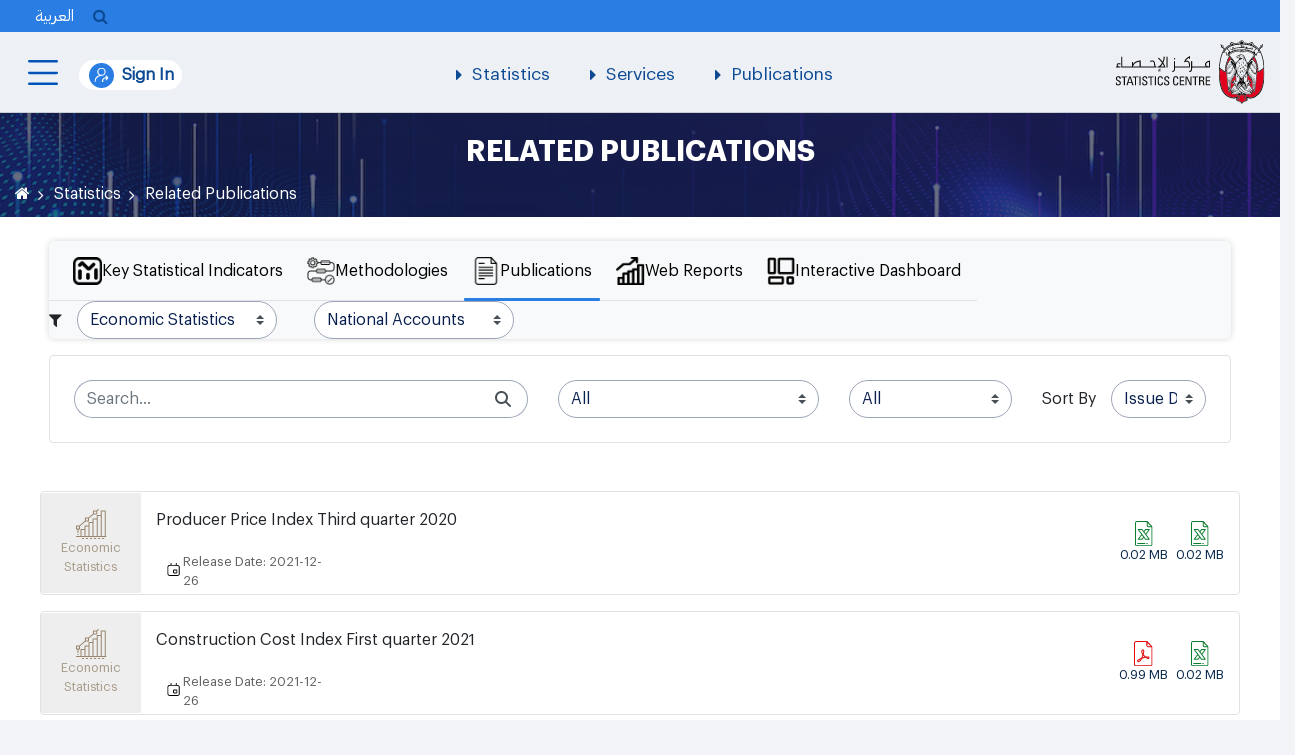

--- FILE ---
content_type: text/html;charset=UTF-8
request_url: https://scad.gov.ae/web/guest/related-publications?delta=10&start=41
body_size: 337793
content:
































	
		
			<!DOCTYPE html>





























































<html class="ltr" dir="ltr" lang="en-US">

<head>
	<title>Related Publications - SCAD</title>

	<meta content="initial-scale=1.0, width=device-width" name="viewport" />
	<meta charset="utf-8">
	<link href="https://scad.gov.ae/o/scad-theme/css/lightgallery.css" rel="stylesheet">
	<link href="https://scad.gov.ae/o/scad-theme/css/owl.carousel.min.css" rel="stylesheet">
    <link href="https://scad.gov.ae/o/scad-theme/css/animate.css" rel="stylesheet">
	<script src="https://scad.gov.ae/o/scad-theme/js/lightgallery.js"></script>
	<script src="https://scad.gov.ae/o/scad-theme/js/lg-video.js"></script>
	<script src="https://scad.gov.ae/o/scad-theme/js/lg-pager.js"></script>
	<script src="https://scad.gov.ae/o/scad-theme/js/lg-autoplay.js"></script>
	<script src="https://scad.gov.ae/o/scad-theme/js/lg-fullscreen.js"></script>
	<script src="https://scad.gov.ae/o/scad-theme/js/lg-zoom.js"></script>
	<script src="https://scad.gov.ae/o/scad-theme/js/lg-hash.js"></script>
	<script src="https://scad.gov.ae/o/scad-theme/js/lg-share.js"></script>
 
































<meta content="text/html; charset=UTF-8" http-equiv="content-type" />












<script type="importmap">{"imports":{"react-dom":"/o/frontend-js-react-web/__liferay__/exports/react-dom.js","prop-types":"/o/frontend-js-react-web/__liferay__/exports/prop-types.js","react-dnd":"/o/frontend-js-react-web/__liferay__/exports/react-dnd.js","formik":"/o/frontend-js-react-web/__liferay__/exports/formik.js","react":"/o/frontend-js-react-web/__liferay__/exports/react.js","react-dnd-html5-backend":"/o/frontend-js-react-web/__liferay__/exports/react-dnd-html5-backend.js","classnames":"/o/frontend-js-react-web/__liferay__/exports/classnames.js","@liferay/frontend-js-api":"/o/frontend-js-dependencies-web/__liferay__/exports/@liferay$js-api.js","@liferay/frontend-js-api/data-set":"/o/frontend-js-dependencies-web/__liferay__/exports/@liferay$js-api$data-set.js"},"scopes":{}}</script><script data-senna-track="temporary">var Liferay = window.Liferay || {};Liferay.Icons = Liferay.Icons || {};Liferay.Icons.controlPanelSpritemap = 'https://scad.gov.ae/o/scad-theme/images/clay/icons.svg';Liferay.Icons.spritemap = 'https://scad.gov.ae/o/scad-theme/images/clay/icons.svg';</script>
<script data-senna-track="permanent" src="/combo?browserId=chrome&minifierType=js&languageId=en_US&t=1768895459706&/o/frontend-js-jquery-web/jquery/jquery.min.js&/o/frontend-js-jquery-web/jquery/init.js&/o/frontend-js-jquery-web/jquery/ajax.js&/o/frontend-js-jquery-web/jquery/bootstrap.bundle.min.js&/o/frontend-js-jquery-web/jquery/collapsible_search.js&/o/frontend-js-jquery-web/jquery/fm.js&/o/frontend-js-jquery-web/jquery/form.js&/o/frontend-js-jquery-web/jquery/popper.min.js&/o/frontend-js-jquery-web/jquery/side_navigation.js" type="text/javascript"></script>
<link data-senna-track="temporary" href="https://scad.gov.ae/related-publications" rel="canonical" />
<link data-senna-track="temporary" href="https://scad.gov.ae/ar/related-publications" hreflang="ar-SA" rel="alternate" />
<link data-senna-track="temporary" href="https://scad.gov.ae/related-publications" hreflang="en-US" rel="alternate" />
<link data-senna-track="temporary" href="https://scad.gov.ae/related-publications" hreflang="x-default" rel="alternate" />

<meta property="og:locale" content="en_US">
<meta property="og:locale:alternate" content="ar_SA">
<meta property="og:locale:alternate" content="en_US">
<meta property="og:site_name" content="SCAD">
<meta property="og:title" content="Related Publications - SCAD">
<meta property="og:type" content="website">
<meta property="og:url" content="https://scad.gov.ae/related-publications">
<meta property="og:image" content="https://scad.gov.ae/documents/20122/0/scad-sharing.jpg/97de65d6-0cad-ec35-e5c2-f3086d927fa4?version=1.0&amp;t=1731498678574&amp;imagePreview=1">
<meta property="og:image:alt" content="Statistics Centre - Abu Dhabi">
<meta property="og:image:secure_url" content="https://scad.gov.ae/documents/20122/0/scad-sharing.jpg/97de65d6-0cad-ec35-e5c2-f3086d927fa4?version=1.0&amp;t=1731498678574&amp;imagePreview=1">
<meta property="og:image:type" content="image/jpeg">
<meta property="og:image:url" content="https://scad.gov.ae/documents/20122/0/scad-sharing.jpg/97de65d6-0cad-ec35-e5c2-f3086d927fa4?version=1.0&amp;t=1731498678574&amp;imagePreview=1">
<meta property="og:image:height" content="886">
<meta property="og:image:width" content="886">


<link href="https://scad.gov.ae/o/scad-theme/images/favicon.ico" rel="apple-touch-icon" />
<link href="https://scad.gov.ae/o/scad-theme/images/favicon.ico" rel="icon" />



<link class="lfr-css-file" data-senna-track="temporary" href="https://scad.gov.ae/o/scad-theme/css/clay.css?browserId=chrome&amp;themeId=scadtheme_WAR_scadtheme&amp;minifierType=css&amp;languageId=en_US&amp;t=1767599410000" id="liferayAUICSS" rel="stylesheet" type="text/css" />









	<link href="/combo?browserId=chrome&amp;minifierType=css&amp;themeId=scadtheme_WAR_scadtheme&amp;languageId=en_US&amp;com_digitalLab_scad_feedback_web_portlet_ScadFeedbackWebPortlet:%2Fo%2Fcom.digitalLab.scad.feedback.web%2Fcss%2Fmain.css&amp;com_digitalLab_scad_login_ScadUaePassLoginPortlet_INSTANCE_myInstance:%2Fo%2Fcom.digitalLab.scad.login%2Fcss%2Fmain.css&amp;com_digitalLab_scad_statisticts_navigation_ScadStatistictsNavigationPortlet_INSTANCE_ScadStatistictsNavigationPortlet:%2Fo%2Fcom.digitalLab.scad.statisticts.navigation%2Fcss%2Fmain.css&amp;com_digitalLab_scad_statisticts_topic_web_portlet_ScadStatistictsTopicWebPortlet_INSTANCE_ScadStatistictsTopicWebPortlet:%2Fo%2Fcom.digitalLab.scad.statisticts.topic.web%2Fcss%2Fmain.css&amp;com_liferay_commerce_product_asset_categories_navigation_web_internal_portlet_CPAssetCategoriesNavigationPortlet_INSTANCE_cpAssetCategoriesNavigationPortlet_navigation_menu:%2Fo%2Fcommerce-product-asset-categories-navigation-web%2Fcss%2Fmain.css&amp;com_liferay_cookies_banner_web_portlet_CookiesBannerPortlet:%2Fo%2Fcookies-banner-web%2Fcookies_banner%2Fcss%2Fmain.css&amp;com_liferay_portal_search_web_category_facet_portlet_CategoryFacetPortlet_INSTANCE_gmom:%2Fo%2Fportal-search-web%2Fcss%2Fmain.css&amp;com_liferay_product_navigation_product_menu_web_portlet_ProductMenuPortlet:%2Fo%2Fproduct-navigation-product-menu-web%2Fcss%2Fmain.css&amp;com_liferay_product_navigation_user_personal_bar_web_portlet_ProductNavigationUserPersonalBarPortlet:%2Fo%2Fcom.liferay.product.navigation.user.personal.bar.web%2Fcss%2Fmain.css&amp;com_liferay_site_navigation_menu_web_portlet_SiteNavigationMenuPortlet_INSTANCE_4240Tx3LY0kM:%2Fo%2Fsite-navigation-menu-web%2Fcss%2Fmain.css&amp;t=1767599410000" rel="stylesheet" type="text/css"
 data-senna-track="temporary" id="e1d722f3" />








<script data-senna-track="temporary" type="text/javascript">
	// <![CDATA[
		var Liferay = Liferay || {};

		Liferay.Browser = {
			acceptsGzip: function() {
				return true;
			},

			

			getMajorVersion: function() {
				return 131.0;
			},

			getRevision: function() {
				return '537.36';
			},
			getVersion: function() {
				return '131.0';
			},

			

			isAir: function() {
				return false;
			},
			isChrome: function() {
				return true;
			},
			isEdge: function() {
				return false;
			},
			isFirefox: function() {
				return false;
			},
			isGecko: function() {
				return true;
			},
			isIe: function() {
				return false;
			},
			isIphone: function() {
				return false;
			},
			isLinux: function() {
				return false;
			},
			isMac: function() {
				return true;
			},
			isMobile: function() {
				return false;
			},
			isMozilla: function() {
				return false;
			},
			isOpera: function() {
				return false;
			},
			isRtf: function() {
				return true;
			},
			isSafari: function() {
				return true;
			},
			isSun: function() {
				return false;
			},
			isWebKit: function() {
				return true;
			},
			isWindows: function() {
				return false;
			}
		};

		Liferay.Data = Liferay.Data || {};

		Liferay.Data.ICONS_INLINE_SVG = true;

		Liferay.Data.NAV_SELECTOR = '#navigation';

		Liferay.Data.NAV_SELECTOR_MOBILE = '#navigationCollapse';

		Liferay.Data.isCustomizationView = function() {
			return false;
		};

		Liferay.Data.notices = [
			
		];

		(function () {
			var available = {};

			var direction = {};

			

				available['en_US'] = 'English\x20\x28United\x20States\x29';
				direction['en_US'] = 'ltr';

			

				available['ar_SA'] = 'Arabic\x20\x28Saudi\x20Arabia\x29';
				direction['ar_SA'] = 'rtl';

			

			Liferay.Language = {
				available,
				direction,
				get: function(key) {
					return key;
				}
			};
		})();

		var featureFlags = {"LPS-165491":false,"LPS-167151":false,"LPS-175850":false,"LPS-165493":false,"COMMERCE-9410":false,"LRAC-10632":false,"LPS-114786":false,"COMMERCE-8087":false,"LRAC-10757":false,"LPS-170809":false,"LPS-165849":false,"LPS-157670":false,"LPS-155692":false,"LPS-169923":false,"LPS-171364":false,"LPS-171047":false,"LPS-153714":false,"LPS-170670":false,"LPS-169981":false,"LPS-176651":false,"LPS-153117":false,"LPS-153478":false,"LPS-163118":false,"LPS-135430":false,"LPS-177031":false,"LPS-163716":false,"LPS-84424":false,"LPS-164563":false,"LPS-122920":false,"LPS-146755":false,"LPS-173135":false,"LPS-167253":false,"LPS-134527":false,"LPS-158259":false,"LPS-165346":false,"LPS-172094":false,"LPS-144527":false,"COMMERCE-8949":false,"LPS-149256":false,"LPS-165482":false,"LPS-171625":false,"LPS-159913":false,"LPS-153332":false,"LPS-155284":false,"LPS-161313":false,"LPS-176083":false,"LPS-158675":false,"LPS-159643":false,"LPS-154672":false,"LPS-164948":false,"LPS-166126":false};

		Liferay.FeatureFlags = Object.keys(featureFlags).reduce(
			(acc, key) => ({
				...acc, [key]: featureFlags[key] === 'true' || featureFlags[key] === true
			}), {}
		);

		Liferay.PortletKeys = {
			DOCUMENT_LIBRARY: 'com_liferay_document_library_web_portlet_DLPortlet',
			DYNAMIC_DATA_MAPPING: 'com_liferay_dynamic_data_mapping_web_portlet_DDMPortlet',
			ITEM_SELECTOR: 'com_liferay_item_selector_web_portlet_ItemSelectorPortlet'
		};

		Liferay.PropsValues = {
			JAVASCRIPT_SINGLE_PAGE_APPLICATION_TIMEOUT: 0,
			UPLOAD_SERVLET_REQUEST_IMPL_MAX_SIZE: 1048576000000000000
		};

		Liferay.ThemeDisplay = {

			

			
				getLayoutId: function() {
					return '557';
				},

				

				getLayoutRelativeControlPanelURL: function() {
					return '/group/guest/~/control_panel/manage';
				},

				getLayoutRelativeURL: function() {
					return '/web/guest/related-publications';
				},
				getLayoutURL: function() {
					return 'https://scad.gov.ae/web/guest/related-publications';
				},
				getParentLayoutId: function() {
					return '544';
				},
				isControlPanel: function() {
					return false;
				},
				isPrivateLayout: function() {
					return 'false';
				},
				isVirtualLayout: function() {
					return false;
				},
			

			getBCP47LanguageId: function() {
				return 'en-US';
			},
			getCanonicalURL: function() {

				

				return 'https\x3a\x2f\x2fscad\x2egov\x2eae\x2frelated-publications';
			},
			getCDNBaseURL: function() {
				return 'https://scad.gov.ae';
			},
			getCDNDynamicResourcesHost: function() {
				return '';
			},
			getCDNHost: function() {
				return '';
			},
			getCompanyGroupId: function() {
				return '20124';
			},
			getCompanyId: function() {
				return '20098';
			},
			getDefaultLanguageId: function() {
				return 'en_US';
			},
			getDoAsUserIdEncoded: function() {
				return '';
			},
			getLanguageId: function() {
				return 'en_US';
			},
			getParentGroupId: function() {
				return '20122';
			},
			getPathContext: function() {
				return '';
			},
			getPathImage: function() {
				return '/image';
			},
			getPathJavaScript: function() {
				return '/o/frontend-js-web';
			},
			getPathMain: function() {
				return '/c';
			},
			getPathThemeImages: function() {
				return 'https://scad.gov.ae/o/scad-theme/images';
			},
			getPathThemeRoot: function() {
				return '/o/scad-theme';
			},
			getPlid: function() {
				return '2248';
			},
			getPortalURL: function() {
				return 'https://scad.gov.ae';
			},
			getRealUserId: function() {
				return '20102';
			},
			getRemoteAddr: function() {
				return '10.40.73.211';
			},
			getRemoteHost: function() {
				return '10.40.73.211';
			},
			getScopeGroupId: function() {
				return '20122';
			},
			getScopeGroupIdOrLiveGroupId: function() {
				return '20122';
			},
			getSessionId: function() {
				return '';
			},
			getSiteAdminURL: function() {
				return 'https://scad.gov.ae/group/guest/~/control_panel/manage?p_p_lifecycle=0&p_p_state=maximized&p_p_mode=view';
			},
			getSiteGroupId: function() {
				return '20122';
			},
			getURLControlPanel: function() {
				return '/group/control_panel?refererPlid=2248';
			},
			getURLHome: function() {
				return 'https\x3a\x2f\x2fscad\x2egov\x2eae\x2fweb\x2fguest';
			},
			getUserEmailAddress: function() {
				return '';
			},
			getUserId: function() {
				return '20102';
			},
			getUserName: function() {
				return '';
			},
			isAddSessionIdToURL: function() {
				return false;
			},
			isImpersonated: function() {
				return false;
			},
			isSignedIn: function() {
				return false;
			},

			isStagedPortlet: function() {
				
					
						return false;
					
				
			},

			isStateExclusive: function() {
				return false;
			},
			isStateMaximized: function() {
				return false;
			},
			isStatePopUp: function() {
				return false;
			}
		};

		var themeDisplay = Liferay.ThemeDisplay;

		Liferay.AUI = {

			

			getCombine: function() {
				return true;
			},
			getComboPath: function() {
				return '/combo/?browserId=chrome&minifierType=&languageId=en_US&t=1767599345823&';
			},
			getDateFormat: function() {
				return '%m/%d/%Y';
			},
			getEditorCKEditorPath: function() {
				return '/o/frontend-editor-ckeditor-web';
			},
			getFilter: function() {
				var filter = 'raw';

				
					
						filter = 'min';
					
					

				return filter;
			},
			getFilterConfig: function() {
				var instance = this;

				var filterConfig = null;

				if (!instance.getCombine()) {
					filterConfig = {
						replaceStr: '.js' + instance.getStaticResourceURLParams(),
						searchExp: '\\.js$'
					};
				}

				return filterConfig;
			},
			getJavaScriptRootPath: function() {
				return '/o/frontend-js-web';
			},
			getPortletRootPath: function() {
				return '/html/portlet';
			},
			getStaticResourceURLParams: function() {
				return '?browserId=chrome&minifierType=&languageId=en_US&t=1767599345823';
			}
		};

		Liferay.authToken = 'fnreFUgL';

		

		Liferay.currentURL = '\x2fweb\x2fguest\x2frelated-publications\x3fdelta\x3d10\x26start\x3d41';
		Liferay.currentURLEncoded = '\x252Fweb\x252Fguest\x252Frelated-publications\x253Fdelta\x253D10\x2526start\x253D41';
	// ]]>
</script>

<script data-senna-track="temporary" type="text/javascript">window.__CONFIG__= {basePath: '',combine: true, defaultURLParams: null, explainResolutions: false, exposeGlobal: false, logLevel: 'warn', moduleType: 'module', namespace:'Liferay', reportMismatchedAnonymousModules: 'warn', resolvePath: '/o/js_resolve_modules/82c20389-c78b-432e-bcbd-7286c87267b4', url: '/combo/?browserId=chrome&minifierType=js&languageId=en_US&t=1767599345823&', waitTimeout: 7000};</script><script data-senna-track="permanent" src="/o/frontend-js-loader-modules-extender/loader.js?&mac=kuyYLzgmJRuntKLenfFpZdHstco=&browserId=chrome&languageId=en_US&minifierType=js" type="text/javascript"></script><script data-senna-track="permanent" src="/combo?browserId=chrome&minifierType=js&languageId=en_US&t=1767599345823&/o/frontend-js-aui-web/aui/aui/aui-min.js&/o/frontend-js-aui-web/liferay/modules.js&/o/frontend-js-aui-web/liferay/aui_sandbox.js&/o/frontend-js-aui-web/aui/attribute-base/attribute-base-min.js&/o/frontend-js-aui-web/aui/attribute-complex/attribute-complex-min.js&/o/frontend-js-aui-web/aui/attribute-core/attribute-core-min.js&/o/frontend-js-aui-web/aui/attribute-observable/attribute-observable-min.js&/o/frontend-js-aui-web/aui/attribute-extras/attribute-extras-min.js&/o/frontend-js-aui-web/aui/event-custom-base/event-custom-base-min.js&/o/frontend-js-aui-web/aui/event-custom-complex/event-custom-complex-min.js&/o/frontend-js-aui-web/aui/oop/oop-min.js&/o/frontend-js-aui-web/aui/aui-base-lang/aui-base-lang-min.js&/o/frontend-js-aui-web/liferay/dependency.js&/o/frontend-js-aui-web/liferay/util.js&/o/oauth2-provider-web/js/liferay.js&/o/frontend-js-web/liferay/dom_task_runner.js&/o/frontend-js-web/liferay/events.js&/o/frontend-js-web/liferay/lazy_load.js&/o/frontend-js-web/liferay/liferay.js&/o/frontend-js-web/liferay/global.bundle.js&/o/frontend-js-web/liferay/portlet.js&/o/frontend-js-web/liferay/workflow.js&/o/frontend-js-module-launcher/webpack_federation.js" type="text/javascript"></script>
<script data-senna-track="temporary" src="https://f1-as.readspeaker.com/script/10040/webReader/webReader.js?pids=wr" type="text/javascript"></script><script data-senna-track="temporary" type="text/javascript">window.Liferay = Liferay || {}; window.Liferay.OAuth2 = {getAuthorizeURL: function() {return 'https://scad.gov.ae/o/oauth2/authorize';}, getBuiltInRedirectURL: function() {return 'https://scad.gov.ae/o/oauth2/redirect';}, getIntrospectURL: function() { return 'https://scad.gov.ae/o/oauth2/introspect';}, getTokenURL: function() {return 'https://scad.gov.ae/o/oauth2/token';}, getUserAgentApplication: function(externalReferenceCode) {return Liferay.OAuth2._userAgentApplications[externalReferenceCode];}, _userAgentApplications: {}}</script><script data-senna-track="temporary" type="text/javascript">try {var MODULE_MAIN='staging-processes-web@5.0.43/index';var MODULE_PATH='/o/staging-processes-web';AUI().applyConfig({groups:{stagingprocessesweb:{base:MODULE_PATH+"/",combine:Liferay.AUI.getCombine(),filter:Liferay.AUI.getFilterConfig(),modules:{"liferay-staging-processes-export-import":{path:"js/main.js",requires:["aui-datatype","aui-dialog-iframe-deprecated","aui-modal","aui-parse-content","aui-toggler","liferay-portlet-base","liferay-util-window"]}},root:MODULE_PATH+"/"}}});
} catch(error) {console.error(error);}try {var MODULE_MAIN='staging-taglib@7.0.36/index';var MODULE_PATH='/o/staging-taglib';AUI().applyConfig({groups:{stagingTaglib:{base:MODULE_PATH+"/",combine:Liferay.AUI.getCombine(),filter:Liferay.AUI.getFilterConfig(),modules:{"liferay-export-import-management-bar-button":{path:"export_import_entity_management_bar_button/js/main.js",requires:["aui-component","liferay-search-container","liferay-search-container-select"]}},root:MODULE_PATH+"/"}}});
} catch(error) {console.error(error);}try {var MODULE_MAIN='product-navigation-taglib@6.0.43/index';var MODULE_PATH='/o/product-navigation-taglib';AUI().applyConfig({groups:{controlmenu:{base:MODULE_PATH+"/",combine:Liferay.AUI.getCombine(),filter:Liferay.AUI.getFilterConfig(),modules:{"liferay-product-navigation-control-menu":{path:"control_menu/js/product_navigation_control_menu.js",requires:["aui-node","event-touch"]}},root:MODULE_PATH+"/"}}});
} catch(error) {console.error(error);}try {var MODULE_MAIN='journal-web@5.0.131/index';var MODULE_PATH='/o/journal-web';AUI().applyConfig({groups:{journal:{base:MODULE_PATH+"/js/",combine:Liferay.AUI.getCombine(),filter:Liferay.AUI.getFilterConfig(),modules:{"liferay-journal-navigation":{path:"navigation.js",requires:["aui-component","liferay-portlet-base","liferay-search-container"]},"liferay-portlet-journal":{path:"main.js",requires:["aui-base","aui-dialog-iframe-deprecated","liferay-portlet-base","liferay-util-window"]}},root:MODULE_PATH+"/js/"}}});
} catch(error) {console.error(error);}try {var MODULE_MAIN='exportimport-web@5.0.65/index';var MODULE_PATH='/o/exportimport-web';AUI().applyConfig({groups:{exportimportweb:{base:MODULE_PATH+"/",combine:Liferay.AUI.getCombine(),filter:Liferay.AUI.getFilterConfig(),modules:{"liferay-export-import-export-import":{path:"js/main.js",requires:["aui-datatype","aui-dialog-iframe-deprecated","aui-modal","aui-parse-content","aui-toggler","liferay-portlet-base","liferay-util-window"]}},root:MODULE_PATH+"/"}}});
} catch(error) {console.error(error);}try {var MODULE_MAIN='segments-simulation-web@3.0.27/index';var MODULE_PATH='/o/segments-simulation-web';AUI().applyConfig({groups:{segmentssimulation:{base:MODULE_PATH+"/js/",combine:Liferay.AUI.getCombine(),filter:Liferay.AUI.getFilterConfig(),modules:{"liferay-portlet-segments-simulation":{path:"main.js",requires:["aui-base","liferay-portlet-base"]}},root:MODULE_PATH+"/js/"}}});
} catch(error) {console.error(error);}try {var MODULE_MAIN='portal-search-web@6.0.96/index';var MODULE_PATH='/o/portal-search-web';AUI().applyConfig({groups:{search:{base:MODULE_PATH+"/js/",combine:Liferay.AUI.getCombine(),filter:Liferay.AUI.getFilterConfig(),modules:{"liferay-search-bar":{path:"search_bar.js",requires:[]},"liferay-search-custom-filter":{path:"custom_filter.js",requires:[]},"liferay-search-facet-util":{path:"facet_util.js",requires:[]},"liferay-search-modified-facet":{path:"modified_facet.js",requires:["aui-form-validator","liferay-search-facet-util"]},"liferay-search-modified-facet-configuration":{path:"modified_facet_configuration.js",requires:["aui-node"]},"liferay-search-sort-configuration":{path:"sort_configuration.js",requires:["aui-node"]},"liferay-search-sort-util":{path:"sort_util.js",requires:[]}},root:MODULE_PATH+"/js/"}}});
} catch(error) {console.error(error);}try {var MODULE_MAIN='@liferay/frontend-taglib@11.2.1/index';var MODULE_PATH='/o/frontend-taglib';AUI().applyConfig({groups:{"frontend-taglib":{base:MODULE_PATH+"/",combine:Liferay.AUI.getCombine(),filter:Liferay.AUI.getFilterConfig(),modules:{"liferay-management-bar":{path:"management_bar/js/management_bar.js",requires:["aui-component","liferay-portlet-base"]},"liferay-sidebar-panel":{path:"sidebar_panel/js/sidebar_panel.js",requires:["aui-base","aui-debounce","aui-parse-content","liferay-portlet-base"]}},root:MODULE_PATH+"/"}}});
} catch(error) {console.error(error);}try {var MODULE_MAIN='@liferay/frontend-js-state-web@1.0.14/index';var MODULE_PATH='/o/frontend-js-state-web';AUI().applyConfig({groups:{state:{mainModule:MODULE_MAIN}}});
} catch(error) {console.error(error);}try {var MODULE_MAIN='@liferay/frontend-js-react-web@5.0.25/index';var MODULE_PATH='/o/frontend-js-react-web';AUI().applyConfig({groups:{react:{mainModule:MODULE_MAIN}}});
} catch(error) {console.error(error);}try {var MODULE_MAIN='frontend-js-components-web@2.0.47/index';var MODULE_PATH='/o/frontend-js-components-web';AUI().applyConfig({groups:{components:{mainModule:MODULE_MAIN}}});
} catch(error) {console.error(error);}try {var MODULE_MAIN='frontend-editor-alloyeditor-web@5.0.37/index';var MODULE_PATH='/o/frontend-editor-alloyeditor-web';AUI().applyConfig({groups:{alloyeditor:{base:MODULE_PATH+"/js/",combine:Liferay.AUI.getCombine(),filter:Liferay.AUI.getFilterConfig(),modules:{"liferay-alloy-editor":{path:"alloyeditor.js",requires:["aui-component","liferay-portlet-base","timers"]},"liferay-alloy-editor-source":{path:"alloyeditor_source.js",requires:["aui-debounce","liferay-fullscreen-source-editor","liferay-source-editor","plugin"]}},root:MODULE_PATH+"/js/"}}});
} catch(error) {console.error(error);}try {var MODULE_MAIN='contacts-web@5.0.48/index';var MODULE_PATH='/o/contacts-web';AUI().applyConfig({groups:{contactscenter:{base:MODULE_PATH+"/js/",combine:Liferay.AUI.getCombine(),filter:Liferay.AUI.getFilterConfig(),modules:{"liferay-contacts-center":{path:"main.js",requires:["aui-io-plugin-deprecated","aui-toolbar","autocomplete-base","datasource-io","json-parse","liferay-portlet-base","liferay-util-window"]}},root:MODULE_PATH+"/js/"}}});
} catch(error) {console.error(error);}try {var MODULE_MAIN='portal-workflow-task-web@5.0.55/index';var MODULE_PATH='/o/portal-workflow-task-web';AUI().applyConfig({groups:{workflowtasks:{base:MODULE_PATH+"/js/",combine:Liferay.AUI.getCombine(),filter:Liferay.AUI.getFilterConfig(),modules:{"liferay-workflow-tasks":{path:"main.js",requires:["liferay-util-window"]}},root:MODULE_PATH+"/js/"}}});
} catch(error) {console.error(error);}try {var MODULE_MAIN='portal-workflow-kaleo-designer-web@5.0.103/index';var MODULE_PATH='/o/portal-workflow-kaleo-designer-web';AUI().applyConfig({groups:{"kaleo-designer":{base:MODULE_PATH+"/designer/js/legacy/",combine:Liferay.AUI.getCombine(),filter:Liferay.AUI.getFilterConfig(),modules:{"liferay-kaleo-designer-autocomplete-util":{path:"autocomplete_util.js",requires:["autocomplete","autocomplete-highlighters"]},"liferay-kaleo-designer-definition-diagram-controller":{path:"definition_diagram_controller.js",requires:["liferay-kaleo-designer-field-normalizer","liferay-kaleo-designer-utils"]},"liferay-kaleo-designer-dialogs":{path:"dialogs.js",requires:["liferay-util-window"]},"liferay-kaleo-designer-editors":{path:"editors.js",requires:["aui-ace-editor","aui-ace-editor-mode-xml","aui-base","aui-datatype","aui-node","liferay-kaleo-designer-autocomplete-util","liferay-kaleo-designer-utils"]},"liferay-kaleo-designer-field-normalizer":{path:"field_normalizer.js",requires:["liferay-kaleo-designer-remote-services"]},"liferay-kaleo-designer-nodes":{path:"nodes.js",requires:["aui-datatable","aui-datatype","aui-diagram-builder","liferay-kaleo-designer-editors","liferay-kaleo-designer-utils"]},"liferay-kaleo-designer-remote-services":{path:"remote_services.js",requires:["aui-io","liferay-portlet-url"]},"liferay-kaleo-designer-templates":{path:"templates.js",requires:["aui-tpl-snippets-deprecated"]},"liferay-kaleo-designer-utils":{path:"utils.js",requires:[]},"liferay-kaleo-designer-xml-definition":{path:"xml_definition.js",requires:["aui-base","aui-component","dataschema-xml","datatype-xml"]},"liferay-kaleo-designer-xml-definition-serializer":{path:"xml_definition_serializer.js",requires:["escape","liferay-kaleo-designer-xml-util"]},"liferay-kaleo-designer-xml-util":{path:"xml_util.js",requires:["aui-base"]},"liferay-portlet-kaleo-designer":{path:"main.js",requires:["aui-ace-editor","aui-ace-editor-mode-xml","aui-tpl-snippets-deprecated","dataschema-xml","datasource","datatype-xml","event-valuechange","io-form","liferay-kaleo-designer-autocomplete-util","liferay-kaleo-designer-editors","liferay-kaleo-designer-nodes","liferay-kaleo-designer-remote-services","liferay-kaleo-designer-utils","liferay-kaleo-designer-xml-util","liferay-util-window"]}},root:MODULE_PATH+"/designer/js/legacy/"}}});
} catch(error) {console.error(error);}try {var MODULE_MAIN='dynamic-data-mapping-web@5.0.78/index';var MODULE_PATH='/o/dynamic-data-mapping-web';!function(){const a=Liferay.AUI;AUI().applyConfig({groups:{ddm:{base:MODULE_PATH+"/js/",combine:Liferay.AUI.getCombine(),filter:a.getFilterConfig(),modules:{"liferay-ddm-form":{path:"ddm_form.js",requires:["aui-base","aui-datatable","aui-datatype","aui-image-viewer","aui-parse-content","aui-set","aui-sortable-list","json","liferay-form","liferay-map-base","liferay-translation-manager","liferay-util-window"]},"liferay-portlet-dynamic-data-mapping":{condition:{trigger:"liferay-document-library"},path:"main.js",requires:["arraysort","aui-form-builder-deprecated","aui-form-validator","aui-map","aui-text-unicode","json","liferay-menu","liferay-translation-manager","liferay-util-window","text"]},"liferay-portlet-dynamic-data-mapping-custom-fields":{condition:{trigger:"liferay-document-library"},path:"custom_fields.js",requires:["liferay-portlet-dynamic-data-mapping"]}},root:MODULE_PATH+"/js/"}}})}();
} catch(error) {console.error(error);}try {var MODULE_MAIN='calendar-web@5.0.72/index';var MODULE_PATH='/o/calendar-web';AUI().applyConfig({groups:{calendar:{base:MODULE_PATH+"/js/",combine:Liferay.AUI.getCombine(),filter:Liferay.AUI.getFilterConfig(),modules:{"liferay-calendar-a11y":{path:"calendar_a11y.js",requires:["calendar"]},"liferay-calendar-container":{path:"calendar_container.js",requires:["aui-alert","aui-base","aui-component","liferay-portlet-base"]},"liferay-calendar-date-picker-sanitizer":{path:"date_picker_sanitizer.js",requires:["aui-base"]},"liferay-calendar-interval-selector":{path:"interval_selector.js",requires:["aui-base","liferay-portlet-base"]},"liferay-calendar-interval-selector-scheduler-event-link":{path:"interval_selector_scheduler_event_link.js",requires:["aui-base","liferay-portlet-base"]},"liferay-calendar-list":{path:"calendar_list.js",requires:["aui-template-deprecated","liferay-scheduler"]},"liferay-calendar-message-util":{path:"message_util.js",requires:["liferay-util-window"]},"liferay-calendar-recurrence-converter":{path:"recurrence_converter.js",requires:[]},"liferay-calendar-recurrence-dialog":{path:"recurrence.js",requires:["aui-base","liferay-calendar-recurrence-util"]},"liferay-calendar-recurrence-util":{path:"recurrence_util.js",requires:["aui-base","liferay-util-window"]},"liferay-calendar-reminders":{path:"calendar_reminders.js",requires:["aui-base"]},"liferay-calendar-remote-services":{path:"remote_services.js",requires:["aui-base","aui-component","liferay-calendar-util","liferay-portlet-base"]},"liferay-calendar-session-listener":{path:"session_listener.js",requires:["aui-base","liferay-scheduler"]},"liferay-calendar-simple-color-picker":{path:"simple_color_picker.js",requires:["aui-base","aui-template-deprecated"]},"liferay-calendar-simple-menu":{path:"simple_menu.js",requires:["aui-base","aui-template-deprecated","event-outside","event-touch","widget-modality","widget-position","widget-position-align","widget-position-constrain","widget-stack","widget-stdmod"]},"liferay-calendar-util":{path:"calendar_util.js",requires:["aui-datatype","aui-io","aui-scheduler","aui-toolbar","autocomplete","autocomplete-highlighters"]},"liferay-scheduler":{path:"scheduler.js",requires:["async-queue","aui-datatype","aui-scheduler","dd-plugin","liferay-calendar-a11y","liferay-calendar-message-util","liferay-calendar-recurrence-converter","liferay-calendar-recurrence-util","liferay-calendar-util","liferay-scheduler-event-recorder","liferay-scheduler-models","promise","resize-plugin"]},"liferay-scheduler-event-recorder":{path:"scheduler_event_recorder.js",requires:["dd-plugin","liferay-calendar-util","resize-plugin"]},"liferay-scheduler-models":{path:"scheduler_models.js",requires:["aui-datatype","dd-plugin","liferay-calendar-util"]}},root:MODULE_PATH+"/js/"}}});
} catch(error) {console.error(error);}try {var MODULE_MAIN='commerce-product-content-web@4.0.85/index';var MODULE_PATH='/o/commerce-product-content-web';AUI().applyConfig({groups:{productcontent:{base:MODULE_PATH+"/js/",combine:Liferay.AUI.getCombine(),modules:{"liferay-commerce-product-content":{path:"product_content.js",requires:["aui-base","aui-io-request","aui-parse-content","liferay-portlet-base","liferay-portlet-url"]}},root:MODULE_PATH+"/js/"}}});
} catch(error) {console.error(error);}try {var MODULE_MAIN='commerce-frontend-impl@4.0.35/index';var MODULE_PATH='/o/commerce-frontend-impl';AUI().applyConfig({groups:{commercefrontend:{base:MODULE_PATH+"/js/",combine:Liferay.AUI.getCombine(),modules:{"liferay-commerce-frontend-asset-categories-selector":{path:"liferay_commerce_frontend_asset_categories_selector.js",requires:["aui-tree","liferay-commerce-frontend-asset-tag-selector"]},"liferay-commerce-frontend-asset-tag-selector":{path:"liferay_commerce_frontend_asset_tag_selector.js",requires:["aui-io-plugin-deprecated","aui-live-search-deprecated","aui-template-deprecated","aui-textboxlist-deprecated","datasource-cache","liferay-service-datasource"]},"liferay-commerce-frontend-management-bar-state":{condition:{trigger:"liferay-management-bar"},path:"management_bar_state.js",requires:["liferay-management-bar"]}},root:MODULE_PATH+"/js/"}}});
} catch(error) {console.error(error);}try {var MODULE_MAIN='item-selector-taglib@5.3.6/index.es';var MODULE_PATH='/o/item-selector-taglib';AUI().applyConfig({groups:{"item-selector-taglib":{base:MODULE_PATH+"/",combine:Liferay.AUI.getCombine(),filter:Liferay.AUI.getFilterConfig(),modules:{"liferay-image-selector":{path:"image_selector/js/image_selector.js",requires:["aui-base","liferay-item-selector-dialog","liferay-portlet-base","uploader"]}},root:MODULE_PATH+"/"}}});
} catch(error) {console.error(error);}try {var MODULE_MAIN='invitation-invite-members-web@5.0.26/index';var MODULE_PATH='/o/invitation-invite-members-web';AUI().applyConfig({groups:{"invite-members":{base:MODULE_PATH+"/invite_members/js/",combine:Liferay.AUI.getCombine(),filter:Liferay.AUI.getFilterConfig(),modules:{"liferay-portlet-invite-members":{path:"main.js",requires:["aui-base","autocomplete-base","datasource-io","datatype-number","liferay-portlet-base","liferay-util-window","node-core"]}},root:MODULE_PATH+"/invite_members/js/"}}});
} catch(error) {console.error(error);}try {var MODULE_MAIN='@liferay/document-library-web@6.0.142/document_library/js/index';var MODULE_PATH='/o/document-library-web';AUI().applyConfig({groups:{dl:{base:MODULE_PATH+"/document_library/js/legacy/",combine:Liferay.AUI.getCombine(),filter:Liferay.AUI.getFilterConfig(),modules:{"document-library-upload-component":{path:"DocumentLibraryUpload.js",requires:["aui-component","aui-data-set-deprecated","aui-overlay-manager-deprecated","aui-overlay-mask-deprecated","aui-parse-content","aui-progressbar","aui-template-deprecated","liferay-search-container","querystring-parse-simple","uploader"]}},root:MODULE_PATH+"/document_library/js/legacy/"}}});
} catch(error) {console.error(error);}</script>


<script data-senna-track="temporary" type="text/javascript">
	// <![CDATA[
		
			
				
		

		

		
	// ]]>
</script>





	
		

			

			
				<script async src="https://www.googletagmanager.com/gtag/js?id=G-E68WDPKDEN"></script>

				<script>
					window.dataLayer = window.dataLayer || [];
					function gtag(){dataLayer.push(arguments);}
					gtag('js', new Date());
					gtag('config', 'G-E68WDPKDEN');

					

					
				</script>
			
		
		



	
		

			

			
				<script data-senna-track="permanent" id="googleAnalyticsScript" type="text/javascript">
					(function(i, s, o, g, r, a, m) {
						i['GoogleAnalyticsObject'] = r;

						i[r] = i[r] || function() {
							var arrayValue = i[r].q || [];

							i[r].q = arrayValue;

							(i[r].q).push(arguments);
						};

						i[r].l = 1 * new Date();

						a = s.createElement(o);
						m = s.getElementsByTagName(o)[0];
						a.async = 1;
						a.src = g;
						m.parentNode.insertBefore(a, m);
					})(window, document, 'script', '//www.google-analytics.com/analytics.js', 'ga');

					

					
						
							ga('create', 'UA-20745044-1', 'auto');
						
					

					

					

					ga('send', 'pageview');

					
						Liferay.on(
							'endNavigate',
							function(event) {
								ga('set', 'page', Liferay.ThemeDisplay.getLayoutRelativeURL());
								ga('send', 'pageview');
							}
						);
					
				</script>
			
		
		



	
		

			

			
		
	












	<script src="/combo?browserId=chrome&amp;minifierType=js&amp;themeId=scadtheme_WAR_scadtheme&amp;languageId=en_US&amp;com_digitalLab_scad_feedback_web_portlet_ScadFeedbackWebPortlet:%2Fo%2Fcom.digitalLab.scad.feedback.web%2Fjs%2Fscad-feedback-web.js&amp;t=1767599410000" type="text/javascript" data-senna-track="temporary"></script>




















<link class="lfr-css-file" data-senna-track="temporary" href="https://scad.gov.ae/o/scad-theme/css/main.css?browserId=chrome&amp;themeId=scadtheme_WAR_scadtheme&amp;minifierType=css&amp;languageId=en_US&amp;t=1767599410000" id="liferayThemeCSS" rel="stylesheet" type="text/css" />








	<style data-senna-track="temporary" type="text/css">

		

			

		

			

		

			

		

			

		

			

		

			

		

			

		

			

		

			

		

			

		

			

		

			

		

			

		

			

		

			

		

			

		

			

		

			

		

			

		

			

		

			

		

			

		

			

		

			

		

			

		

			

		

			

		

			

		

			

		

			

		

			

		

			

		

			

		

			

				

					

#p_p_id_com_liferay_site_navigation_menu_web_portlet_SiteNavigationMenuPortlet_INSTANCE_kNFGwVWCBWrd_ .portlet-content {
background-color: 1Gk94yhEzO;
border-width: http://www.example.com%;
border-style: dashed;
border-color: #;
margin: http://www.example.com%;
padding: http://www.example.com%;
color: #;
font-family: 'Arial';
font-size: 0.1em;
font-style: italic;
font-weight: bold;
letter-spacing: -10px;
line-height: 0.1em;
text-align: justify;
text-decoration: none;
word-spacing: -1em
}
555



				

			

		

			

		

			

		

			

		

			

		

			

		

			

		

	</style>


<script data-senna-track="temporary">var Liferay = window.Liferay || {}; Liferay.CommerceContext = {"commerceAccountGroupIds":[],"accountEntryAllowedTypes":["person"],"commerceChannelId":"0","currency":{"currencyId":"24502","currencyCode":"USD"},"commerceSiteType":0};</script><link href="/o/commerce-frontend-js/styles/main.css" rel="stylesheet" type="text/css" />
<style data-senna-track="temporary" type="text/css">
</style>
<script>
Liferay.Loader.require(
'@liferay/frontend-js-state-web@1.0.14',
function(FrontendJsState) {
try {
} catch (err) {
	console.error(err);
}
});

</script><script>
Liferay.Loader.require(
'frontend-js-spa-web@5.0.36/init',
function(frontendJsSpaWebInit) {
try {
(function() {
frontendJsSpaWebInit.default({"navigationExceptionSelectors":":not([target=\"_blank\"]):not([data-senna-off]):not([data-resource-href]):not([data-cke-saved-href]):not([data-cke-saved-href])","cacheExpirationTime":-1,"clearScreensCache":false,"portletsBlacklist":["com_liferay_nested_portlets_web_portlet_NestedPortletsPortlet","com_liferay_site_navigation_directory_web_portlet_SitesDirectoryPortlet","com_liferay_questions_web_internal_portlet_QuestionsPortlet","com_liferay_account_admin_web_internal_portlet_AccountUsersRegistrationPortlet","com_liferay_portal_language_override_web_internal_portlet_PLOPortlet","com_liferay_login_web_portlet_LoginPortlet","com_liferay_login_web_portlet_FastLoginPortlet"],"validStatusCodes":[221,490,494,499,491,492,493,495,220],"debugEnabled":false,"loginRedirect":"","excludedPaths":["/c/document_library","/documents","/image"],"userNotification":{"message":"It looks like this is taking longer than expected.","title":"Oops","timeout":30000},"requestTimeout":0})
})();
} catch (err) {
	console.error(err);
}
});

</script><link data-senna-track="temporary" href="/o/layout-common-styles/main.css?plid=2248&segmentsExperienceId=2514293&t=17526623575411768976043548" rel="stylesheet" type="text/css">



















<script data-senna-track="temporary" type="text/javascript">
	if (window.Analytics) {
		window._com_liferay_document_library_analytics_isViewFileEntry = false;
	}
</script>













<script type="text/javascript">
Liferay.on(
	'ddmFieldBlur', function(event) {
		if (window.Analytics) {
			Analytics.send(
				'fieldBlurred',
				'Form',
				{
					fieldName: event.fieldName,
					focusDuration: event.focusDuration,
					formId: event.formId,
					formPageTitle: event.formPageTitle,
					page: event.page,
					title: event.title
				}
			);
		}
	}
);

Liferay.on(
	'ddmFieldFocus', function(event) {
		if (window.Analytics) {
			Analytics.send(
				'fieldFocused',
				'Form',
				{
					fieldName: event.fieldName,
					formId: event.formId,
					formPageTitle: event.formPageTitle,
					page: event.page,
					title:event.title
				}
			);
		}
	}
);

Liferay.on(
	'ddmFormPageShow', function(event) {
		if (window.Analytics) {
			Analytics.send(
				'pageViewed',
				'Form',
				{
					formId: event.formId,
					formPageTitle: event.formPageTitle,
					page: event.page,
					title: event.title
				}
			);
		}
	}
);

Liferay.on(
	'ddmFormSubmit', function(event) {
		if (window.Analytics) {
			Analytics.send(
				'formSubmitted',
				'Form',
				{
					formId: event.formId,
					title: event.title
				}
			);
		}
	}
);

Liferay.on(
	'ddmFormView', function(event) {
		if (window.Analytics) {
			Analytics.send(
				'formViewed',
				'Form',
				{
					formId: event.formId,
					title: event.title
				}
			);
		}
	}
);

</script><script>

</script>















<meta content="false" name="data-analytics-readable-content" />

<script data-senna-track="temporary" type="text/javascript">
	var runMiddlewares = function () {
		Analytics.registerMiddleware(
	function(request) {
		request.context.experienceId = 'DEFAULT';
		request.context.experimentId = '';
		request.context.variantId = '';

		return request;
	}
);
	};

	var analyticsClientChannelId =
		'1';
	var analyticsClientGroupIds = ["20122"];
</script>

<script data-senna-track="permanent" id="liferayAnalyticsScript" type="text/javascript">
	(function (u, c, a, m, o, l) {
		o = 'script';
		l = document;
		a = l.createElement(o);
		m = l.getElementsByTagName(o)[0];
		a.async = 1;
		a.src = u;
		a.onload = c;
		m.parentNode.insertBefore(a, m);
	})('https://analytics-js-cdn.liferay.com', () => {
		var config = {"dataSourceId":"1","endpointUrl":"https://osbasahpublisher-ac-uswest1.lfr.cloud","projectId":"asah8068bc7e39c74feda42a824352634cd4"};

		var dxpMiddleware = function (request) {
			request.context.canonicalUrl = themeDisplay.getCanonicalURL();
			request.context.channelId = analyticsClientChannelId;
			request.context.groupId = themeDisplay.getScopeGroupIdOrLiveGroupId();

			return request;
		};

		Analytics.create(config, [dxpMiddleware]);

		if (themeDisplay.isSignedIn()) {
			Analytics.setIdentity({
				email: themeDisplay.getUserEmailAddress(),
				name: themeDisplay.getUserName(),
			});
		}

		runMiddlewares();

		Analytics.send('pageViewed', 'Page');

		
			Liferay.on('endNavigate', (event) => {
				Analytics.dispose();

				var groupId = themeDisplay.getScopeGroupIdOrLiveGroupId();

				if (
					!themeDisplay.isControlPanel() &&
					analyticsClientGroupIds.indexOf(groupId) >= 0
				) {
					Analytics.create(config, [dxpMiddleware]);

					if (themeDisplay.isSignedIn()) {
						Analytics.setIdentity({
							email: themeDisplay.getUserEmailAddress(),
							name: themeDisplay.getUserName(),
						});
					}

					runMiddlewares();

					Analytics.send('pageViewed', 'Page', {page: event.path});
				}
			});
		
	});
</script>





















</head>


<body class="controls-visible chrome  yui3-skin-sam guest-site signed-out public-page site">
      
	
		 
 

	<div class="container-fluid  " id="wrapper">

		<section id="content">








































































	

	<div class="portlet-boundary portlet-boundary_com_liferay_site_navigation_breadcrumb_web_portlet_SiteNavigationBreadcrumbPortlet_  portlet-static portlet-static-end decorate portlet-breadcrumb " id="p_p_id_com_liferay_site_navigation_breadcrumb_web_portlet_SiteNavigationBreadcrumbPortlet_INSTANCE_defBcportlet01_">
		<span id="p_com_liferay_site_navigation_breadcrumb_web_portlet_SiteNavigationBreadcrumbPortlet_INSTANCE_defBcportlet01"></span>




	

	
		
			


































	
		
<section class="portlet" id="portlet_com_liferay_site_navigation_breadcrumb_web_portlet_SiteNavigationBreadcrumbPortlet_INSTANCE_defBcportlet01">


	<div class="portlet-content">

		<div class="autofit-float autofit-row portlet-header">
			<div class="autofit-col autofit-col-expand">
				<h2 class="portlet-title-text d-none">Breadcrumb</h2>
			</div>

			<div class="autofit-col autofit-col-end">
				<div class="autofit-section">
				</div>
			</div>
		</div>

		
			<div class=" portlet-content-container">
				


	<div class="portlet-body">



	
		
			
				
					







































	

	








	

				

				
					
						


	

		























<nav aria-label="Breadcrumb" id="_com_liferay_site_navigation_breadcrumb_web_portlet_SiteNavigationBreadcrumbPortlet_INSTANCE_defBcportlet01_breadcrumbs-defaultScreen">
	
		<div class="w-100 d-flex internal-page-title flex-column justify-content-center align-items-center " 
        style="background:linear-gradient(#191b32a3,#121f49a8),url(/documents/d/guest/tech-bg-png-1) no-repeat center / cover">
       <div class="page-title-container container">
			 <h1 class=" mx-auto align-self-center text-white text-center two-lines pb-1">
				                
								 Related Publications
                
				</h1>
				</div>
     
 

		 <div class="internal-pages container position-absolute">
    <nav>
        <ul class="relative-position breadcrumb mb-0 mt-5 flex-nowrap">
				 <li class="breadcrumb-item active">
								  <a href="/home"><i class="icon-home"></i></a>
                </li>
                    <li class="breadcrumb-item text-truncate">
										  <a href="https://scad.gov.ae/web/guest/statistics">Statistics</a>
                </li>
                
                   


                <li class="breadcrumb-item active">
								  <a>Related Publications</a>
                </li>
                
                   


				 

        </ul>
    </nav>
		</div>

 
</div>
	<script>
    var paramsHeader = new URLSearchParams(window.location.search);
    var id = paramsHeader.get("p_r_p_categoryId");
    var categoryMap = {
        225: "National Accounts",
        229: "Prices",
	219: "Foreign Investment and Foreign Trade",
	213: "Education",
	221: "Health",
	212: "Culture, heritage and entertainment",
	230: "Social wellbeing",
	209: "Business Activities",
	210: "Business Environment",
	224: "Labour Force",
	214: "Employment",
	226: "Outside the labor force",
	232: "Unemployment",
	227: "Population",
	233: "Vital Statistics",
	208: "Agriculture Statistics",
	215: "Energy & Water",
	216: "Environment"
    };
    var content = categoryMap[id];
    var targetElement = document.querySelector(".mx-auto.align-self-center.text-white.text-center.two-lines.pb-1");
    if (targetElement && content) {
        targetElement.innerText = content;
    }
</script>
	
</nav>

	
	
					
				
			
		
	
	


	</div>

			</div>
		
	</div>
</section>
	

		
		







	</div>







        <div class="container-statistics z-index-10">
					<div class="row mt--200 mb-4">
						<div class="col-md-12 p-3 relative-position registration-container">
							





























	

		


















	
	
	
		<div class="layout-content portlet-layout" id="main-content" role="main">
			

























<style data-senna-track="temporary" type="text/css">
.portlet-borderless .portlet-content {padding: 0;}</style>




	

	

	<div class="lfr-layout-structure-item-home-page-nav--copy- lfr-layout-structure-item-48a75d53-0100-4cba-e54a-8c279ddb416c " style="">
 <div id="fragment-0387af2d-0dd2-b702-0a2c-4d4b41b7d44a">
  <div class="fragment_503 nav-top-container ">
   <div class="navbar-fixed bg">
    <div class="sub-navbar bg-blue p-1 hide-responsive">
     <div class="container d-flex text-white">
      <ul class="navbar-nav mr-auto">
       <li class="nav-item">
        <div id="readspeaker_button1" class="rs_skip rsbtn rs_preserve d-none"><a rel="nofollow" class="rsbtn_play text-center" accesskey="L" title="Listen to this page using ReadSpeaker webReader" href="//app-as.readspeaker.com/cgi-bin/rsent?customerid=10040&amp;lang=en&amp;readclass=container-fluid"> <span class="rsbtn_left rsimg rspart hidden"> <span class="rsbtn_text"><span></span> </span> </span> <span class="rsbtn_right rsimg rsplay rspart"></span> </a>
        </div></li>
       <li class="nav-item ml-3">
        <div class="portlet-boundary portlet-boundary_com_liferay_site_navigation_language_web_portlet_SiteNavigationLanguagePortlet_  portlet-static portlet-static-end decorate portlet-language " id="p_p_id_com_liferay_site_navigation_language_web_portlet_SiteNavigationLanguagePortlet_"><span id="p_com_liferay_site_navigation_language_web_portlet_SiteNavigationLanguagePortlet"></span>
         <section class="portlet" id="portlet_com_liferay_site_navigation_language_web_portlet_SiteNavigationLanguagePortlet">
          <div class="portlet-content">
           <div class="autofit-float autofit-row portlet-header">
            <div class="autofit-col autofit-col-expand">
             <h2 class="portlet-title-text d-none">Language Selector</h2>
            </div>
            <div class="autofit-col autofit-col-end">
             <div class="autofit-section">
             </div>
            </div>
           </div>
           <div class=" portlet-content-container">
            <div class="portlet-body"><span class=""> <a class="lang-toggle" href="/c/portal/update_language?p_l_id=2248&amp;redirect=%2Fweb%2Fguest%2Frelated-publications%3Fdelta%3D10%26start%3D41&amp;languageId=ar_SA" lang="ar-SA"> العربية</a> </span>
             <style>

.show-responsive-org a.lang-toggle{
   
	 border-color:#000 !important;
	 color:#000 !important;
  
}
	.maintenance-message {
    text-align: center; /* Center the text */
    margin: 15px; /* Optional: adds some margin */
    font-family: Arial, sans-serif; /* Optional: sets the font */
}

.maintenance-message p {
    margin: 10px 0; /* Optional: adds spacing between paragraphs */
}

</style>
            </div>
           </div>
          </div>
         </section>
        </div></li>
       <li class="nav-item active dropdown dropdown-search px-2"><a class="nav-link mt-0 p-0" href="#" id="navbarDropdown" role="button" data-toggle="dropdown" aria-haspopup="true" aria-expanded="false"><i class="icon-search"></i></a>
        <div class="dropdown-menu rounded-menu min-w-310" aria-labelledby="navbarDropdown">
         <div class="mx-2">
          <div class="portlet-boundary portlet-boundary_com_liferay_portal_search_web_search_bar_portlet_SearchBarPortlet_  portlet-static portlet-static-end decorate portlet-search-bar " id="p_p_id_com_liferay_portal_search_web_search_bar_portlet_SearchBarPortlet_INSTANCE_templateSearch_"><span id="p_com_liferay_portal_search_web_search_bar_portlet_SearchBarPortlet_INSTANCE_templateSearch"></span>
           <section class="portlet" id="portlet_com_liferay_portal_search_web_search_bar_portlet_SearchBarPortlet_INSTANCE_templateSearch">
            <div class="portlet-content">
             <div class="autofit-float autofit-row portlet-header">
              <div class="autofit-col autofit-col-expand">
               <h2 class="portlet-title-text d-none">Search Bar</h2>
              </div>
              <div class="autofit-col autofit-col-end">
               <div class="autofit-section">
               </div>
              </div>
             </div>
             <div class=" portlet-content-container">
              <div class="portlet-body">
               <form action="https://scad.gov.ae/web/guest/search" class="form  " data-fm-namespace="_com_liferay_portal_search_web_search_bar_portlet_SearchBarPortlet_INSTANCE_templateSearch_" id="_com_liferay_portal_search_web_search_bar_portlet_SearchBarPortlet_INSTANCE_templateSearch_fm" method="get" name="_com_liferay_portal_search_web_search_bar_portlet_SearchBarPortlet_INSTANCE_templateSearch_fm"><input class="field form-control" id="_com_liferay_portal_search_web_search_bar_portlet_SearchBarPortlet_INSTANCE_templateSearch_formDate" name="_com_liferay_portal_search_web_search_bar_portlet_SearchBarPortlet_INSTANCE_templateSearch_formDate" type="hidden" value="1769377517705"> <input class="search-bar-reset-start-page" name="start" type="hidden" value="0">
                <div id="_com_liferay_portal_search_web_search_bar_portlet_SearchBarPortlet_INSTANCE_templateSearch_reactSearchBar">
                 <div id="cvch"></div>
                 <script>
Liferay.Loader.require(
'portal-search-web@6.0.96/js/components/SearchBar',
'portal-template-react-renderer-impl@5.0.9',
function(renderFunctioncvch, indexcvch) {
try {
(function() {
indexcvch.render(renderFunctioncvch.default, {"isSearchExperiencesSupported":true,"letUserChooseScope":false,"componentId":null,"keywords":"","selectedEverythingSearchScope":false,"scopeParameterStringEverything":"everything","locale":{"ISO3Country":"USA","ISO3Language":"eng","country":"US","displayCountry":"United States","displayLanguage":"English","displayName":"English (United States)","displayScript":"","displayVariant":"","extensionKeys":[],"language":"en","script":"","unicodeLocaleAttributes":[],"unicodeLocaleKeys":[],"variant":""},"suggestionsDisplayThreshold":2,"isDXP":true,"scopeParameterStringCurrentSite":"this-site","suggestionsContributorConfiguration":"[{\"contributorName\":\"sxpBlueprint\",\"displayGroupName\":\"suggestions\",\"size\":5,\"attributes\":{\"characterThreshold\":\"\",\"fields\":[],\"includeAssetSearchSummary\":true,\"includeAssetURL\":true,\"sxpBlueprintId\":2200330}}]","destinationFriendlyURL":"\/search","emptySearchEnabled":true,"scopeParameterName":"scope","keywordsParameterName":"q","portletId":"com_liferay_portal_search_web_search_bar_portlet_SearchBarPortlet_INSTANCE_templateSearch","paginationStartParameterName":"start","searchURL":"https:\/\/scad.gov.ae\/web\/guest\/search","suggestionsURL":"\/o\/portal-search-rest\/v1.0\/suggestions","portletNamespace":"_com_liferay_portal_search_web_search_bar_portlet_SearchBarPortlet_INSTANCE_templateSearch_"}, 'cvch');
})();
} catch (err) {
	console.error(err);
}
});

</script>
                </div>
               </form>
               <script>
AUI().use(
  'liferay-form',
function(A) {
(function() {
var $ = AUI.$;var _ = AUI._;
	Liferay.Form.register(
		{
			id: '_com_liferay_portal_search_web_search_bar_portlet_SearchBarPortlet_INSTANCE_templateSearch_fm'

			
				, fieldRules: [

					

				]
			

			

			, validateOnBlur: true
		}
	);

	var onDestroyPortlet = function(event) {
		if (event.portletId === 'com_liferay_portal_search_web_search_bar_portlet_SearchBarPortlet_INSTANCE_templateSearch') {
			delete Liferay.Form._INSTANCES['_com_liferay_portal_search_web_search_bar_portlet_SearchBarPortlet_INSTANCE_templateSearch_fm'];
		}
	};

	Liferay.on('destroyPortlet', onDestroyPortlet);

	

	Liferay.fire(
		'_com_liferay_portal_search_web_search_bar_portlet_SearchBarPortlet_INSTANCE_templateSearch_formReady',
		{
			formName: '_com_liferay_portal_search_web_search_bar_portlet_SearchBarPortlet_INSTANCE_templateSearch_fm'
		}
	);
})();
});

</script>
               <script>
AUI().use(
  'liferay-search-bar',
  'aui-base',
function(A) {
(function() {
var $ = AUI.$;var _ = AUI._;
			if (!A.one('#_com_liferay_portal_search_web_search_bar_portlet_SearchBarPortlet_INSTANCE_templateSearch_reactSearchBar')) {
				new Liferay.Search.SearchBar(A.one('#_com_liferay_portal_search_web_search_bar_portlet_SearchBarPortlet_INSTANCE_templateSearch_fm'));
			}
		
})();
});

</script>
              </div>
             </div>
            </div>
           </section>
          </div>
         </div>
        </div></li>
      </ul>
     </div>
    </div>
    <div class="container">
     <nav class="navbar navbar-expand-lg navbar-dark p-0">
      <ul class="navbar-nav">
       <li class="nav-item active mx-2"><!--	<a class="nav-link ctrl-menu" href="#"><i class="icon-align-justify"></i> Menu</a> --> <a class="nav-link ctrl-menu bg-transparent" href="#">
         <svg></svg> </a></li>
      </ul>
      <div class="collapse navbar-collapse hide-responsive-org" id="navbarSupportedContent">
       <ul class="navbar-nav mr-auto">
        <li class="nav-item dropdown dropdown-signin mx-2"><a class="nav-link pr-2 mt-0 login-toggle" href="#" id="navbarDropdown" role="button" data-toggle="dropdown" aria-haspopup="true" aria-expanded="false"> <img src="/documents/d/guest/user-icon-svg-1?download=true" height="25" class="ml-1 pr-2"> Sign In </a>
         <div class="dropdown-menu rounded-menu min-w-310" style="max-height: unset !important;" aria-labelledby="navbarDropdown"><!-- com_digitalLab_scad_login_ScadUaePassLoginPortlet -->
          <div class="portlet-boundary portlet-boundary_com_digitalLab_scad_login_ScadUaePassLoginPortlet_  portlet-static portlet-static-end decorate  " id="p_p_id_com_digitalLab_scad_login_ScadUaePassLoginPortlet_INSTANCE_myInstance_"><span id="p_com_digitalLab_scad_login_ScadUaePassLoginPortlet_INSTANCE_myInstance"></span>
           <section class="portlet" id="portlet_com_digitalLab_scad_login_ScadUaePassLoginPortlet_INSTANCE_myInstance">
            <div class="portlet-content">
             <div class="autofit-float autofit-row portlet-header">
              <div class="autofit-col autofit-col-expand">
               <h2 class="portlet-title-text d-none">SCAD LOGIN</h2>
              </div>
              <div class="autofit-col autofit-col-end">
               <div class="autofit-section">
               </div>
              </div>
             </div>
             <div class=" portlet-content-container">
              <div class="portlet-body">
               <link rel="stylesheet" href="/o/scad-theme/captcha-styles/jquery.realperson.css">
               <script src="/o/scad-theme/captcha-styles/jquery.plugin.js"></script>
               <script src="/o/scad-theme/captcha-styles/jquery.realperson.js"></script>
               <div class="row px-5 pb-5" id="login-row">
                <h4 class=" my-4 py-2  text-uppercase border-bottom w-100"><i class="icon-user mr-2"></i> Sign in or Sign up to continue</h4>
                <div class="col-md-6" id="signin-section">
                 <div class="signin-menu col-12 pt-0">
                  <h4 class="text-uppercase">SIGN IN</h4>
                  <form action="https://scad.gov.ae/web/guest/related-publications?p_p_id=com_digitalLab_scad_login_ScadUaePassLoginPortlet_INSTANCE_myInstance&amp;p_p_lifecycle=1&amp;p_p_state=normal&amp;p_p_mode=view&amp;_com_digitalLab_scad_login_ScadUaePassLoginPortlet_INSTANCE_myInstance_javax.portlet.action=%2Flogin%2Flogin&amp;p_auth=fnreFUgL" class="form sign-in-form row " data-fm-namespace="_com_digitalLab_scad_login_ScadUaePassLoginPortlet_INSTANCE_myInstance_" id="_com_digitalLab_scad_login_ScadUaePassLoginPortlet_INSTANCE_myInstance_loginForm" method="post" name="_com_digitalLab_scad_login_ScadUaePassLoginPortlet_INSTANCE_myInstance_loginForm" autocomplete="off"><input class="field form-control" id="_com_digitalLab_scad_login_ScadUaePassLoginPortlet_INSTANCE_myInstance_formDate" name="_com_digitalLab_scad_login_ScadUaePassLoginPortlet_INSTANCE_myInstance_formDate" type="hidden" value="1769377517712">
                   <div class="col-12">
                    <div class="captcha-notification">
                    </div> <input class="field form-control" id="_com_digitalLab_scad_login_ScadUaePassLoginPortlet_INSTANCE_myInstance_saveLastPath" name="_com_digitalLab_scad_login_ScadUaePassLoginPortlet_INSTANCE_myInstance_saveLastPath" type="hidden" value="false"> <input class="field form-control" id="_com_digitalLab_scad_login_ScadUaePassLoginPortlet_INSTANCE_myInstance_redirect" name="_com_digitalLab_scad_login_ScadUaePassLoginPortlet_INSTANCE_myInstance_redirect" type="hidden" value="https://scad.gov.ae/login">
                    <div class="mb-2 label-not-displayed ">
                     <div class="form-group input-text-wrapper"><label class=" control-label" for="_com_digitalLab_scad_login_ScadUaePassLoginPortlet_INSTANCE_myInstance_login"> Email </label> <input class="field clearable form-control" id="_com_digitalLab_scad_login_ScadUaePassLoginPortlet_INSTANCE_myInstance_login" name="_com_digitalLab_scad_login_ScadUaePassLoginPortlet_INSTANCE_myInstance_login" type="email" value="" autocomplete="off" onkeyup="EmailValidation(this.value)">
                      <script type="text/javascript">

				Liferay.Util.focusFormField('#_com_digitalLab_scad_login_ScadUaePassLoginPortlet_INSTANCE_myInstance_login');
			

</script>
                      <script>

</script>
                     </div>
                     <div id="emailValidationCheck" style="display: none">
                      <p>Please Enter Valid Email</p>
                     </div>
                    </div>
                    <div class="mb-2 label-not-displayed ">
                     <div class="form-group input-text-wrapper"><label class=" control-label" for="_com_digitalLab_scad_login_ScadUaePassLoginPortlet_INSTANCE_myInstance_password"> PASSWORD </label> <input class="field form-control" id="_com_digitalLab_scad_login_ScadUaePassLoginPortlet_INSTANCE_myInstance_password" name="_com_digitalLab_scad_login_ScadUaePassLoginPortlet_INSTANCE_myInstance_password" type="password" value="" autocomplete="off">
                     </div>
                    </div> <span id="_com_digitalLab_scad_login_ScadUaePassLoginPortlet_INSTANCE_myInstance_passwordCapsLockSpan" style="display: none;">Caps Lock is on.</span> <!-- New Captcha --> <input class="form-control" type="text" placeholder="Enter text here ..." id="defaultReal" autocomplete="off" style="margin-bottom: 8px" name="_com_digitalLab_scad_login_ScadUaePassLoginPortlet_INSTANCE_myInstance_defaultReal" minlength="6" maxlength="6" required>
                    <div id="captchaValidationCheck" class="error-captcha" style="display: none">
                     Entered text does not match..
                    </div>
                    <div class="row my-2 remember justify-content-between">
                     <div class="col d-flex align-items-center">
                      <div class="form-group input-checkbox-wrapper"><label class=" toggle-switch" for="_com_digitalLab_scad_login_ScadUaePassLoginPortlet_INSTANCE_myInstance_rememberMe"> <span class="toggle-switch-check-bar"> <input class="field toggle-switch-check" id="_com_digitalLab_scad_login_ScadUaePassLoginPortlet_INSTANCE_myInstance_rememberMe" name="_com_digitalLab_scad_login_ScadUaePassLoginPortlet_INSTANCE_myInstance_rememberMe" onclick="" title="REMEMBER ME" type="checkbox" value="1" tabindex="1"> <span class="toggle-switch-bar"> <span class="toggle-switch-handle" data-label-off="" data-label-on=""> </span> </span> </span> </label>
                      </div> <span class="mb-1">REMEMBER ME</span>
                     </div>
                     <div class="col justify-content-end  d-flex align-items-center"><a href="/reset-password" class="p-0"> FORGET PASSWORD? </a>
                     </div>
                    </div>
                    <div class="btns">
                     <div class="button-holder "><button class="btn btn-signin scad-primary-btn btn-primary" id="_com_digitalLab_scad_login_ScadUaePassLoginPortlet_INSTANCE_myInstance_signIn" name="_com_digitalLab_scad_login_ScadUaePassLoginPortlet_INSTANCE_myInstance_signIn" type="submit"> <span class="lfr-btn-label">SIGN IN</span> </button>
                     </div>
                     <div id="signup-btn-holder">
                      <div class="button-holder "><button class="btn scad-primary-outline-btn btn-secondary" id="_com_digitalLab_scad_login_ScadUaePassLoginPortlet_INSTANCE_myInstance_signup" name="_com_digitalLab_scad_login_ScadUaePassLoginPortlet_INSTANCE_myInstance_signup" type="button" onclick="openRegister()"> <span class="lfr-btn-label">SIGN UP </span> </button>
                      </div>
                     </div>
                     <div class="or-div">
                      OR
                     </div>
                     <div class="button-holder "><button class="btn btn-login-pass btn-secondary" id="_com_digitalLab_scad_login_ScadUaePassLoginPortlet_INSTANCE_myInstance_baly" type="button" onclick="openUAEAuthorize()"> <span class="lfr-btn-label">SIGN IN WITH UAE PASS</span> </button>
                     </div>
                    </div>
                   </div> <input class="field form-control" id="_com_digitalLab_scad_login_ScadUaePassLoginPortlet_INSTANCE_myInstance_checkboxNames" name="_com_digitalLab_scad_login_ScadUaePassLoginPortlet_INSTANCE_myInstance_checkboxNames" type="hidden" value="rememberMe">
                  </form>
                  <script>
AUI().use(
  'liferay-form',
function(A) {
(function() {
var $ = AUI.$;var _ = AUI._;
	Liferay.Form.register(
		{
			id: '_com_digitalLab_scad_login_ScadUaePassLoginPortlet_INSTANCE_myInstance_loginForm'

			
				, fieldRules: [

					

							

							{
								body: '',
								custom: false,
								errorMessage: '\u0054\u0068\u0065\u0020\u0050\u0061\u0073\u0073\u0077\u006f\u0072\u0064\u0020\u0066\u0069\u0065\u006c\u0064\u0020\u0069\u0073\u0020\u0072\u0065\u0071\u0075\u0069\u0072\u0065\u0064\u002e',
								fieldName: '_com_digitalLab_scad_login_ScadUaePassLoginPortlet_INSTANCE_myInstance_password',
								validatorName: 'required'
							}

					

							,

							{
								body: '',
								custom: false,
								errorMessage: '\u0054\u0068\u0065\u0020\u004c\u006f\u0067\u0069\u006e\u0020\u0066\u0069\u0065\u006c\u0064\u0020\u0069\u0073\u0020\u0072\u0065\u0071\u0075\u0069\u0072\u0065\u0064\u002e',
								fieldName: '_com_digitalLab_scad_login_ScadUaePassLoginPortlet_INSTANCE_myInstance_login',
								validatorName: 'required'
							}

					

							,

							{
								body: '',
								custom: false,
								errorMessage: '',
								fieldName: '_com_digitalLab_scad_login_ScadUaePassLoginPortlet_INSTANCE_myInstance_login',
								validatorName: 'email'
							}

					

				]
			

			

			, validateOnBlur: true
		}
	);

	var onDestroyPortlet = function(event) {
		if (event.portletId === 'com_digitalLab_scad_login_ScadUaePassLoginPortlet_INSTANCE_myInstance') {
			delete Liferay.Form._INSTANCES['_com_digitalLab_scad_login_ScadUaePassLoginPortlet_INSTANCE_myInstance_loginForm'];
		}
	};

	Liferay.on('destroyPortlet', onDestroyPortlet);

	

	Liferay.fire(
		'_com_digitalLab_scad_login_ScadUaePassLoginPortlet_INSTANCE_myInstance_formReady',
		{
			formName: '_com_digitalLab_scad_login_ScadUaePassLoginPortlet_INSTANCE_myInstance_loginForm'
		}
	);
})();
});

</script>
                 </div>
                </div>
                <div class="col-md-6 border-left" id="signup-section">
                 <div class="w-100 mx-auto px-2">
                  <h4 class="text-uppercase mb-4">New User</h4>
                  <p><b class="text-muted">Do not have an account?</b></p>
                  <div class="sign-up-ui btns">
                   <div class="button-holder "><button class="btn  btn-secondary" id="_com_digitalLab_scad_login_ScadUaePassLoginPortlet_INSTANCE_myInstance_signup" name="_com_digitalLab_scad_login_ScadUaePassLoginPortlet_INSTANCE_myInstance_signup" type="button" onclick="openRegister()"> <span class="lfr-btn-label">SIGN UP </span> </button>
                   </div>
                  </div>
                 </div>
                </div>
               </div>
               <script>
	
	$(function () {
				$('[id=defaultReal]').realperson();
				$('[id=defaultReal]').realperson('disable');
				$('[id=defaultReal]').removeAttr("disabled")

				for (let index = 0; index < $('[id=defaultReal]').length; index++) {
					var nameValue = $('[id=defaultReal]')[index].name.replace("defaultReal","");
					$('[id=defaultRealHash]')[index].name = nameValue + "defaultRealHash";
				}
				$('#_com_digitalLab_scad_login_ScadUaePassLoginPortlet_INSTANCE_myInstance_rememberMe').parent().closest("div").removeClass('form-group')
				var form = $('#_com_digitalLab_scad_login_ScadUaePassLoginPortlet_INSTANCE_myInstance_loginForm');
				form.keypress((e) => {
					if (e.which === 13) {
						form.submit();
					}
				})
	});
					
	
	function openRegister(){
		window.open("/register","_self");
	}

	function openUAEAuthorize(){
		
		var authorize_url = 'https://id.uaepass.ae/idshub/authorize';
		var client_id = 'scadw_web_prod';
		var redirect_url = 'https://scad.gov.ae/login';
		var finalUrl = authorize_url
				+ '?response_type=code&client_id='
				+ client_id
				+ '&scope=urn:uae:digitalid:profile:general&state=login'
				+ '&redirect_uri='
				+ redirect_url
				+ '&acr_values=urn:safelayer:tws:policies:authentication:level:low';

		window.open(finalUrl, "_self");
	}

	function EmailValidation(value) {
		
		var email = value;
		if(email!=null && email != undefined){
			var validRegex = /^[a-zA-Z0-9._-]+@[a-zA-Z0-9.-]+\.[a-zA-Z0-9]+$/;
			
			if (validRegex.test(email.toLowerCase())) {
				$('[id=emailValidationCheck]').hide();
				$('[id=_com_digitalLab_scad_login_ScadUaePassLoginPortlet_INSTANCE_myInstance_signIn]').attr('disabled',false);
			} else {
				$('[id=emailValidationCheck]').show();
				$('[id=_com_digitalLab_scad_login_ScadUaePassLoginPortlet_INSTANCE_myInstance_signIn]').attr('disabled',true);
			}
		}else{
			$('[id=emailValidationCheck]').show();
			$('[id=_com_digitalLab_scad_login_ScadUaePassLoginPortlet_INSTANCE_myInstance_signIn]').attr('disabled',true);
		}

	}
	
	
	function captchaValidation() {
		var captchaVerified = false;
		 
		for (let index = 0; index < $('[name=_com_digitalLab_scad_login_ScadUaePassLoginPortlet_INSTANCE_myInstance_defaultRealHash]').length; index++) {
				if(captchaVerified)break;

				var correctValue = $('[name=_com_digitalLab_scad_login_ScadUaePassLoginPortlet_INSTANCE_myInstance_defaultRealHash]')[index].value;
				var inputValue = $('[name=_com_digitalLab_scad_login_ScadUaePassLoginPortlet_INSTANCE_myInstance_defaultReal]')[index].value;
				captchaVerified = inputValue.toLowerCase() === correctValue.toLowerCase() ;
		}
		
		return captchaVerified;
	}
	
	function captchaVerification() {
		if(captchaValidation()){
			$("[id=captchaValidationCheck]").hide();
			$('[id=_com_digitalLab_scad_login_ScadUaePassLoginPortlet_INSTANCE_myInstance_signIn]').attr('disabled',false);
		}else{
			$("[id=captchaValidationCheck]").show();
			$('[id=_com_digitalLab_scad_login_ScadUaePassLoginPortlet_INSTANCE_myInstance_signIn]').attr('disabled',true);
		}
	}


	
	
	
</script>
              </div>
             </div>
            </div>
           </section>
          </div>
         </div></li>
       </ul>
       <ul class="navbar-nav main-nav-center absolute-center">
        <li class="nav-item dropdown px-md-3 dropdown-large"><a class="nav-link dropdown-toggle" href="#" id="navbarDropdown" role="button" data-toggle="dropdown" aria-haspopup="true" aria-expanded="false"> <i class="icon-caret-right ml-2"></i> &nbsp; Statistics </a>
         <div class="dropdown-menu statistics-menu-dropdown" aria-labelledby="navbarDropdown"><!-- com_digitalLab_scad_statisticts_navigation_ScadStatistictsNavigationPortlet -->
          <div class="portlet-boundary portlet-boundary_com_digitalLab_scad_statisticts_navigation_ScadStatistictsNavigationPortlet_  portlet-static portlet-static-end decorate scad-statisticts-navigation-portlet " id="p_p_id_com_digitalLab_scad_statisticts_navigation_ScadStatistictsNavigationPortlet_INSTANCE_ScadStatistictsNavigationPortlet_"><span id="p_com_digitalLab_scad_statisticts_navigation_ScadStatistictsNavigationPortlet_INSTANCE_ScadStatistictsNavigationPortlet"></span>
           <section class="portlet" id="portlet_com_digitalLab_scad_statisticts_navigation_ScadStatistictsNavigationPortlet_INSTANCE_ScadStatistictsNavigationPortlet">
            <div class="portlet-content">
             <div class="autofit-float autofit-row portlet-header">
              <div class="autofit-col autofit-col-expand">
               <h2 class="portlet-title-text d-none">ScadStatistictsNavigation</h2>
              </div>
              <div class="autofit-col autofit-col-end">
               <div class="autofit-section">
               </div>
              </div>
             </div>
             <div class=" portlet-content-container">
              <div class="portlet-body">
               <div class="statistics-menu container h-100 hide-responsive-org">
                <div class="w-100 px-3 d-flex flex-wrap">
                 <div class="col-lg-4 col-md-6 col-sm-12 my-3 d-flex"><img src="/documents/d/guest/economic-category-icon" height="40" class="mr-4"> <label class="small"> <label class="menu-title" style="background-color: #a69b87;width:100%;">Economic Statistics</label>
                   <ul class="list-unstyled">
                    <li><a class="d-flex align-items-baseline" href="https://scad.gov.ae/web/guest/key-statistical-indicators?p_r_p_categoryId=225" data-attribute-id="37"><i class="icon-chevron-right mr-1"></i>National Accounts</a></li>
                    <li><a class="d-flex align-items-baseline" href="https://scad.gov.ae/web/guest/key-statistical-indicators?p_r_p_categoryId=229" data-attribute-id="35"><i class="icon-chevron-right mr-1"></i>Prices</a></li>
                    <li><a class="d-flex align-items-baseline" href="https://scad.gov.ae/web/guest/key-statistical-indicators?p_r_p_categoryId=219" data-attribute-id="36"><i class="icon-chevron-right mr-1"></i>Foreign Investment and Foreign Trade</a></li>
                   </ul> </label>
                 </div>
                 <div class="col-lg-4 col-md-6 col-sm-12 my-3 d-flex"><img src="/documents/d/guest/industry-category-icon" height="40" class="mr-4"> <label class="small"> <label class="menu-title" style="background-color: #116169;width:100%;">Industry &amp; Business</label>
                   <ul class="list-unstyled">
                    <li><a class="d-flex align-items-baseline" href="https://scad.gov.ae/web/guest/key-statistical-indicators?p_r_p_categoryId=210" data-attribute-id="8"><i class="icon-chevron-right mr-1"></i>Business Environment</a></li>
                    <li><a class="d-flex align-items-baseline" href="https://scad.gov.ae/web/guest/key-statistical-indicators?p_r_p_categoryId=209" data-attribute-id="10"><i class="icon-chevron-right mr-1"></i>Business Activities</a></li>
                   </ul> </label>
                 </div>
                 <div class="col-lg-4 col-md-6 col-sm-12 my-3 d-flex"><img src="/documents/d/guest/population-category-icon" height="40" class="mr-4"> <label class="small"> <label class="menu-title" style="background-color: #475865;width:100%;">Population &amp; Demographic Statistics</label>
                   <ul class="list-unstyled">
                    <li><a class="d-flex align-items-baseline" href="https://scad.gov.ae/web/guest/key-statistical-indicators?p_r_p_categoryId=227" data-attribute-id="24"><i class="icon-chevron-right mr-1"></i>Population</a></li>
                    <li><a class="d-flex align-items-baseline" href="https://scad.gov.ae/web/guest/key-statistical-indicators?p_r_p_categoryId=233" data-attribute-id="25"><i class="icon-chevron-right mr-1"></i>Vital statistics</a></li>
                   </ul> </label>
                 </div>
                 <div class="col-lg-4 col-md-6 col-sm-12 my-3 d-flex"><img src="/documents/d/guest/social-category-icon" height="40" class="mr-4"> <label class="small"> <label class="menu-title" style="background-color: #6e92a8;width:100%;">Social Statistics</label>
                   <ul class="list-unstyled">
                    <li><a class="d-flex align-items-baseline" href="https://scad.gov.ae/web/guest/key-statistical-indicators?p_r_p_categoryId=213" data-attribute-id="23"><i class="icon-chevron-right mr-1"></i>Education</a></li>
                    <li><a class="d-flex align-items-baseline" href="https://scad.gov.ae/web/guest/key-statistical-indicators?p_r_p_categoryId=221" data-attribute-id="18"><i class="icon-chevron-right mr-1"></i>Health</a></li>
                    <li><a class="d-flex align-items-baseline" href="https://scad.gov.ae/web/guest/key-statistical-indicators?p_r_p_categoryId=212" data-attribute-id="16"><i class="icon-chevron-right mr-1"></i>Culture, heritage and entertainment</a></li>
                    <li><a class="d-flex align-items-baseline" href="https://scad.gov.ae/web/guest/key-statistical-indicators?p_r_p_categoryId=230" data-attribute-id="21"><i class="icon-chevron-right mr-1"></i>Social wellbeing</a></li>
                   </ul> </label>
                 </div>
                 <div class="col-lg-4 col-md-6 col-sm-12 my-3 d-flex"><img src="/documents/d/guest/labour-category-icon" height="40" class="mr-4"> <label class="small"> <label class="menu-title" style="background-color: #aacdcb;width:100%;">Labour Force Statistics</label>
                   <ul class="list-unstyled">
                    <li><a class="d-flex align-items-baseline" href="https://scad.gov.ae/web/guest/key-statistical-indicators?p_r_p_categoryId=224" data-attribute-id="1"><i class="icon-chevron-right mr-1"></i>Labour Force</a></li>
                    <li><a class="d-flex align-items-baseline" href="https://scad.gov.ae/web/guest/key-statistical-indicators?p_r_p_categoryId=214" data-attribute-id="2"><i class="icon-chevron-right mr-1"></i>Employment</a></li>
                    <li><a class="d-flex align-items-baseline" href="https://scad.gov.ae/web/guest/key-statistical-indicators?p_r_p_categoryId=232" data-attribute-id="3"><i class="icon-chevron-right mr-1"></i>Unemployment</a></li>
                    <li><a class="d-flex align-items-baseline" href="https://scad.gov.ae/web/guest/key-statistical-indicators?p_r_p_categoryId=226" data-attribute-id="4"><i class="icon-chevron-right mr-1"></i>Outside the labour force</a></li>
                   </ul> </label>
                 </div>
                 <div class="col-lg-4 col-md-6 col-sm-12 my-3 d-flex"><img src="/documents/d/guest/agriculture-category-icon" height="40" class="mr-4"> <label class="small"> <label class="menu-title" style="background-color: #a2ac72;width:100%;">Agriculture &amp; Environment</label>
                   <ul class="list-unstyled">
                    <li><a class="d-flex align-items-baseline" href="https://scad.gov.ae/web/guest/key-statistical-indicators?p_r_p_categoryId=208" data-attribute-id="11"><i class="icon-chevron-right mr-1"></i>Agriculture Statistics</a></li>
                    <li><a class="d-flex align-items-baseline" href="https://scad.gov.ae/web/guest/key-statistical-indicators?p_r_p_categoryId=216" data-attribute-id="13"><i class="icon-chevron-right mr-1"></i>Environment</a></li>
                    <li><a class="d-flex align-items-baseline" href="https://scad.gov.ae/web/guest/key-statistical-indicators?p_r_p_categoryId=215" data-attribute-id="14"><i class="icon-chevron-right mr-1"></i>Energy &amp; Water</a></li>
                   </ul> </label>
                 </div>
                </div>
               </div>
               <div class="show-responsive-org">
                <div class="menu-title p-1 px-3 position-relative" style="color: #a69b87; --statistics-label-color: #a69b87 "><img src="/documents/d/guest/economic-category-icon" height="40" class="mr-2"> Economic Statistics
                </div>
                <ul class="list-unstyled">
                 <li><a class="d-flex align-items-baseline" href="https://scad.gov.ae/web/guest/key-statistical-indicators?p_r_p_categoryId=225" data-attribute-id="37">National Accounts</a></li>
                 <li><a class="d-flex align-items-baseline" href="https://scad.gov.ae/web/guest/key-statistical-indicators?p_r_p_categoryId=229" data-attribute-id="35">Prices</a></li>
                 <li><a class="d-flex align-items-baseline" href="https://scad.gov.ae/web/guest/key-statistical-indicators?p_r_p_categoryId=219" data-attribute-id="36">Foreign Investment and Foreign Trade</a></li>
                </ul>
                <div class="menu-title p-1 px-3 position-relative" style="color: #116169; --statistics-label-color: #116169 "><img src="/documents/d/guest/industry-category-icon" height="40" class="mr-2"> Industry &amp; Business
                </div>
                <ul class="list-unstyled">
                 <li><a class="d-flex align-items-baseline" href="https://scad.gov.ae/web/guest/key-statistical-indicators?p_r_p_categoryId=210" data-attribute-id="8">Business Environment</a></li>
                 <li><a class="d-flex align-items-baseline" href="https://scad.gov.ae/web/guest/key-statistical-indicators?p_r_p_categoryId=209" data-attribute-id="10">Business Activities</a></li>
                </ul>
                <div class="menu-title p-1 px-3 position-relative" style="color: #475865; --statistics-label-color: #475865 "><img src="/documents/d/guest/population-category-icon" height="40" class="mr-2"> Population &amp; Demographic Statistics
                </div>
                <ul class="list-unstyled">
                 <li><a class="d-flex align-items-baseline" href="https://scad.gov.ae/web/guest/key-statistical-indicators?p_r_p_categoryId=227" data-attribute-id="24">Population</a></li>
                 <li><a class="d-flex align-items-baseline" href="https://scad.gov.ae/web/guest/key-statistical-indicators?p_r_p_categoryId=233" data-attribute-id="25">Vital statistics</a></li>
                </ul>
                <div class="menu-title p-1 px-3 position-relative" style="color: #6e92a8; --statistics-label-color: #6e92a8 "><img src="/documents/d/guest/social-category-icon" height="40" class="mr-2"> Social Statistics
                </div>
                <ul class="list-unstyled">
                 <li><a class="d-flex align-items-baseline" href="https://scad.gov.ae/web/guest/key-statistical-indicators?p_r_p_categoryId=213" data-attribute-id="23">Education</a></li>
                 <li><a class="d-flex align-items-baseline" href="https://scad.gov.ae/web/guest/key-statistical-indicators?p_r_p_categoryId=221" data-attribute-id="18">Health</a></li>
                 <li><a class="d-flex align-items-baseline" href="https://scad.gov.ae/web/guest/key-statistical-indicators?p_r_p_categoryId=212" data-attribute-id="16">Culture, heritage and entertainment</a></li>
                 <li><a class="d-flex align-items-baseline" href="https://scad.gov.ae/web/guest/key-statistical-indicators?p_r_p_categoryId=230" data-attribute-id="21">Social wellbeing</a></li>
                </ul>
                <div class="menu-title p-1 px-3 position-relative" style="color: #aacdcb; --statistics-label-color: #aacdcb "><img src="/documents/d/guest/labour-category-icon" height="40" class="mr-2"> Labour Force Statistics
                </div>
                <ul class="list-unstyled">
                 <li><a class="d-flex align-items-baseline" href="https://scad.gov.ae/web/guest/key-statistical-indicators?p_r_p_categoryId=224" data-attribute-id="1">Labour Force</a></li>
                 <li><a class="d-flex align-items-baseline" href="https://scad.gov.ae/web/guest/key-statistical-indicators?p_r_p_categoryId=214" data-attribute-id="2">Employment</a></li>
                 <li><a class="d-flex align-items-baseline" href="https://scad.gov.ae/web/guest/key-statistical-indicators?p_r_p_categoryId=232" data-attribute-id="3">Unemployment</a></li>
                 <li><a class="d-flex align-items-baseline" href="https://scad.gov.ae/web/guest/key-statistical-indicators?p_r_p_categoryId=226" data-attribute-id="4">Outside the labour force</a></li>
                </ul>
                <div class="menu-title p-1 px-3 position-relative" style="color: #a2ac72; --statistics-label-color: #a2ac72 "><img src="/documents/d/guest/agriculture-category-icon" height="40" class="mr-2"> Agriculture &amp; Environment
                </div>
                <ul class="list-unstyled">
                 <li><a class="d-flex align-items-baseline" href="https://scad.gov.ae/web/guest/key-statistical-indicators?p_r_p_categoryId=208" data-attribute-id="11">Agriculture Statistics</a></li>
                 <li><a class="d-flex align-items-baseline" href="https://scad.gov.ae/web/guest/key-statistical-indicators?p_r_p_categoryId=216" data-attribute-id="13">Environment</a></li>
                 <li><a class="d-flex align-items-baseline" href="https://scad.gov.ae/web/guest/key-statistical-indicators?p_r_p_categoryId=215" data-attribute-id="14">Energy &amp; Water</a></li>
                </ul>
               </div>
              </div>
             </div>
            </div>
           </section>
          </div>
         </div></li>
        <li class="nav-item dropdown px-md-3"><a class="nav-link dropdown-toggle" href="#" id="navbarDropdown" role="button" data-toggle="dropdown" aria-haspopup="true" aria-expanded="false"> <i class="icon-caret-right ml-2"></i> &nbsp; Services </a>
         <div class="dropdown-menu rounded-menu services-menu" aria-labelledby="navbarDropdown">
          <div class="portlet">
           <div class="portlet-boundary portlet-boundary_com_liferay_site_navigation_menu_web_portlet_SiteNavigationMenuPortlet_  portlet-static portlet-static-end decorate portlet-navigation " id="p_p_id_com_liferay_site_navigation_menu_web_portlet_SiteNavigationMenuPortlet_INSTANCE_tyuwmainserviceMenu_"><span id="p_com_liferay_site_navigation_menu_web_portlet_SiteNavigationMenuPortlet_INSTANCE_tyuwmainserviceMenu"></span>
            <section class="portlet" id="portlet_com_liferay_site_navigation_menu_web_portlet_SiteNavigationMenuPortlet_INSTANCE_tyuwmainserviceMenu">
             <div class="portlet-content">
              <div class="autofit-float autofit-row portlet-header">
               <div class="autofit-col autofit-col-expand">
                <h2 class="portlet-title-text d-none">Menu Display</h2>
               </div>
               <div class="autofit-col autofit-col-end">
                <div class="autofit-section">
                </div>
               </div>
              </div>
              <div class=" portlet-content-container">
               <div class="portlet-body">
                <div class="main-nav-menu hide-responsive-org">
                 <ul class="list-unstyled">
                  <li><a class="d-flex align-items-baseline" href="https://scad.gov.ae/web/guest/w/statistical-data-request"><i class="icon-chevron-right mr-1"></i>Statistical Data Request</a></li>
                  <li><a class="d-flex align-items-baseline" href="https://scad.gov.ae/web/guest/w/statistical-training-request"><i class="icon-chevron-right mr-1"></i>Statistical and Data Training Request</a></li>
                  <li><a class="d-flex align-items-baseline" href="https://scad.gov.ae/web/guest/w/statistical-survey-request"><i class="icon-chevron-right mr-1"></i>Statistical Survey Request</a></li>
                  <li><a class="d-flex align-items-baseline" href="https://scad.gov.ae/web/guest/w/statistical-opinion-poll-request-duplicate-1-1"><i class="icon-chevron-right mr-1"></i>Statistical Consultancy Request</a></li>
                  <li><a class="d-flex align-items-baseline" href="https://scad.gov.ae/web/guest/w/statistical-opinion-poll-request"><i class="icon-chevron-right mr-1"></i>Opinion Poll Request</a></li>
                  <li><a class="d-flex align-items-baseline" href="https://scad.gov.ae/web/guest/w/inquiries-and-support-request"><i class="icon-chevron-right mr-1"></i>Inquiries and Support Request</a></li>
                 </ul>
                </div>
                <div class="show-responsive-org">
                 <ul class="list-unstyled">
                  <li><a class="d-flex align-items-baseline" href="https://scad.gov.ae/web/guest/w/statistical-data-request">Statistical Data Request</a></li>
                  <li><a class="d-flex align-items-baseline" href="https://scad.gov.ae/web/guest/w/statistical-training-request">Statistical and Data Training Request</a></li>
                  <li><a class="d-flex align-items-baseline" href="https://scad.gov.ae/web/guest/w/statistical-survey-request">Statistical Survey Request</a></li>
                  <li><a class="d-flex align-items-baseline" href="https://scad.gov.ae/web/guest/w/statistical-opinion-poll-request-duplicate-1-1">Statistical Consultancy Request</a></li>
                  <li><a class="d-flex align-items-baseline" href="https://scad.gov.ae/web/guest/w/statistical-opinion-poll-request">Opinion Poll Request</a></li>
                  <li><a class="d-flex align-items-baseline" href="https://scad.gov.ae/web/guest/w/inquiries-and-support-request">Inquiries and Support Request</a></li>
                 </ul>
                </div>
               </div>
              </div>
             </div>
            </section>
           </div>
          </div>
         </div></li>
        <li class="nav-item dropdown px-md-3"><a class="nav-link dropdown-toggle" href="#" id="navbarDropdown" role="button" data-toggle="dropdown" aria-haspopup="true" aria-expanded="false"> <i class="icon-caret-right ml-2"></i> &nbsp; Publications </a>
         <div class="dropdown-menu rounded-menu services-menu" aria-labelledby="navbarDropdown">
          <div class="portlet">
           <div class="portlet-boundary portlet-boundary_com_liferay_site_navigation_menu_web_portlet_SiteNavigationMenuPortlet_  portlet-static portlet-static-end decorate portlet-navigation " id="p_p_id_com_liferay_site_navigation_menu_web_portlet_SiteNavigationMenuPortlet_INSTANCE_tyuwmainPublicationMenu_"><span id="p_com_liferay_site_navigation_menu_web_portlet_SiteNavigationMenuPortlet_INSTANCE_tyuwmainPublicationMenu"></span>
            <section class="portlet" id="portlet_com_liferay_site_navigation_menu_web_portlet_SiteNavigationMenuPortlet_INSTANCE_tyuwmainPublicationMenu">
             <div class="portlet-content">
              <div class="autofit-float autofit-row portlet-header">
               <div class="autofit-col autofit-col-expand">
                <h2 class="portlet-title-text d-none">Menu Display</h2>
               </div>
               <div class="autofit-col autofit-col-end">
                <div class="autofit-section">
                </div>
               </div>
              </div>
              <div class=" portlet-content-container">
               <div class="portlet-body">
                <div class="main-nav-menu hide-responsive-org">
                 <ul class="list-unstyled">
                  <li><a class="d-flex align-items-baseline" href="https://scad.gov.ae/web/guest/methodology"><i class="icon-chevron-right mr-1"></i>Methodology</a></li>
                  <li><a class="d-flex align-items-baseline" href="https://scad.gov.ae/en/statistical-publication?p_r_p_categoryId=202"><i class="icon-chevron-right mr-1"></i>Statistical Publications</a></li>
                 </ul>
                </div>
                <div class="show-responsive-org">
                 <ul class="list-unstyled">
                  <li><a class="d-flex align-items-baseline" href="https://scad.gov.ae/web/guest/methodology">Methodology</a></li>
                  <li><a class="d-flex align-items-baseline" href="https://scad.gov.ae/en/statistical-publication?p_r_p_categoryId=202">Statistical Publications</a></li>
                 </ul>
                </div>
               </div>
              </div>
             </div>
            </section>
           </div>
          </div>
         </div></li>
       </ul>
      </div>
      <div class="brand"><a class="d-block" href="/home">
        <svg></svg> </a>
      </div>
     </nav>
    </div>
   </div> <!-- end navbar --> <!-- start menu -->
  </div>
  <nav aria-label=" site-pages" id="navigation" role="navigation">
   <div class="menu-section ">
    <div class="container">
     <div class="overlay"></div>
     <div class="menu"><a class="close-menu mt-2" href="#"><i class="icon-remove"></i> Menu </a>
      <div class="quick-actions-menu border-bottom show-responsive-org">
       <form class="d-flex justify-content-center search-form" method="post"><input type="text" id="search-input" class="form-control col" placeholder="Search" autocomplete="off"> <button type="submit" class="btn-submit nav-search"><img src="/o/scad-theme/images/icons/search.svg"></button>
       </form>
       <ul class="d-flex list-unstyled mt-2 justify-content-between align-items-center">
        <li>
         <div class="portlet-boundary portlet-boundary_com_liferay_site_navigation_language_web_portlet_SiteNavigationLanguagePortlet_  portlet-static portlet-static-end decorate portlet-language " id="p_p_id_com_liferay_site_navigation_language_web_portlet_SiteNavigationLanguagePortlet_"><span id="p_com_liferay_site_navigation_language_web_portlet_SiteNavigationLanguagePortlet"></span>
          <section class="portlet" id="portlet_com_liferay_site_navigation_language_web_portlet_SiteNavigationLanguagePortlet">
           <div class="portlet-content">
            <div class="autofit-float autofit-row portlet-header">
             <div class="autofit-col autofit-col-expand">
              <h2 class="portlet-title-text d-none">Language Selector</h2>
             </div>
             <div class="autofit-col autofit-col-end">
              <div class="autofit-section">
              </div>
             </div>
            </div>
            <div class=" portlet-content-container">
             <div class="portlet-body"><span class=""> <a class="lang-toggle" href="/c/portal/update_language?p_l_id=2248&amp;redirect=%2Fweb%2Fguest%2Frelated-publications%3Fdelta%3D10%26start%3D41&amp;languageId=ar_SA" lang="ar-SA"> العربية</a> </span>
              <style>

.show-responsive-org a.lang-toggle{
   
	 border-color:#000 !important;
	 color:#000 !important;
  
}
	.maintenance-message {
    text-align: center; /* Center the text */
    margin: 15px; /* Optional: adds some margin */
    font-family: Arial, sans-serif; /* Optional: sets the font */
}

.maintenance-message p {
    margin: 10px 0; /* Optional: adds spacing between paragraphs */
}

</style>
             </div>
            </div>
           </div>
          </section>
         </div></li>
        <li class="nav-item dropdown dropdown-signin"><a class="nav-link  mt-0 login-toggle" href="/login"> Sign In </a></li>
       </ul>
      </div>
      <div class="account-slide-menu"><a class="col my-2 d-block close-account-menu"><i class="icon-chevron-left"></i> <small>Back </small></a> <!-- com_digitalLab_scad_login_ScadUaePassLoginPortlet  -->
       <div class="portlet-boundary portlet-boundary_com_digitalLab_scad_login_ScadUaePassLoginPortlet_  portlet-static portlet-static-end decorate  " id="p_p_id_com_digitalLab_scad_login_ScadUaePassLoginPortlet_INSTANCE_myInstanceresponsive_"><span id="p_com_digitalLab_scad_login_ScadUaePassLoginPortlet_INSTANCE_myInstanceresponsive"></span>
        <section class="portlet" id="portlet_com_digitalLab_scad_login_ScadUaePassLoginPortlet_INSTANCE_myInstanceresponsive">
         <div class="portlet-content">
          <div class="autofit-float autofit-row portlet-header">
           <div class="autofit-col autofit-col-expand">
            <h2 class="portlet-title-text d-none">SCAD LOGIN</h2>
           </div>
           <div class="autofit-col autofit-col-end">
            <div class="autofit-section">
            </div>
           </div>
          </div>
          <div class=" portlet-content-container">
           <div class="portlet-body">
            <link rel="stylesheet" href="/o/scad-theme/captcha-styles/jquery.realperson.css">
            <script src="/o/scad-theme/captcha-styles/jquery.plugin.js"></script>
            <script src="/o/scad-theme/captcha-styles/jquery.realperson.js"></script>
            <div class="row px-5 pb-5" id="login-row">
             <h4 class=" my-4 py-2  text-uppercase border-bottom w-100"><i class="icon-user mr-2"></i> Sign in or Sign up to continue</h4>
             <div class="col-md-6" id="signin-section">
              <div class="signin-menu col-12 pt-0">
               <h4 class="text-uppercase">SIGN IN</h4>
               <form action="https://scad.gov.ae/web/guest/related-publications?p_p_id=com_digitalLab_scad_login_ScadUaePassLoginPortlet_INSTANCE_myInstanceresponsive&amp;p_p_lifecycle=1&amp;p_p_state=normal&amp;p_p_mode=view&amp;_com_digitalLab_scad_login_ScadUaePassLoginPortlet_INSTANCE_myInstanceresponsive_javax.portlet.action=%2Flogin%2Flogin&amp;p_auth=fnreFUgL" class="form sign-in-form row " data-fm-namespace="_com_digitalLab_scad_login_ScadUaePassLoginPortlet_INSTANCE_myInstanceresponsive_" id="_com_digitalLab_scad_login_ScadUaePassLoginPortlet_INSTANCE_myInstanceresponsive_loginForm" method="post" name="_com_digitalLab_scad_login_ScadUaePassLoginPortlet_INSTANCE_myInstanceresponsive_loginForm" autocomplete="off"><input class="field form-control" id="_com_digitalLab_scad_login_ScadUaePassLoginPortlet_INSTANCE_myInstanceresponsive_formDate" name="_com_digitalLab_scad_login_ScadUaePassLoginPortlet_INSTANCE_myInstanceresponsive_formDate" type="hidden" value="1769377517733">
                <div class="col-12">
                 <div class="captcha-notification">
                 </div> <input class="field form-control" id="_com_digitalLab_scad_login_ScadUaePassLoginPortlet_INSTANCE_myInstanceresponsive_saveLastPath" name="_com_digitalLab_scad_login_ScadUaePassLoginPortlet_INSTANCE_myInstanceresponsive_saveLastPath" type="hidden" value="false"> <input class="field form-control" id="_com_digitalLab_scad_login_ScadUaePassLoginPortlet_INSTANCE_myInstanceresponsive_redirect" name="_com_digitalLab_scad_login_ScadUaePassLoginPortlet_INSTANCE_myInstanceresponsive_redirect" type="hidden" value="https://scad.gov.ae/login">
                 <div class="mb-2 label-not-displayed ">
                  <div class="form-group input-text-wrapper"><label class=" control-label" for="_com_digitalLab_scad_login_ScadUaePassLoginPortlet_INSTANCE_myInstanceresponsive_login"> Email </label> <input class="field clearable form-control" id="_com_digitalLab_scad_login_ScadUaePassLoginPortlet_INSTANCE_myInstanceresponsive_login" name="_com_digitalLab_scad_login_ScadUaePassLoginPortlet_INSTANCE_myInstanceresponsive_login" type="email" value="" autocomplete="off" onkeyup="EmailValidation(this.value)">
                   <script type="text/javascript">

				Liferay.Util.focusFormField('#_com_digitalLab_scad_login_ScadUaePassLoginPortlet_INSTANCE_myInstanceresponsive_login');
			

</script>
                   <script>

</script>
                  </div>
                  <div id="emailValidationCheck" style="display: none">
                   <p>Please Enter Valid Email</p>
                  </div>
                 </div>
                 <div class="mb-2 label-not-displayed ">
                  <div class="form-group input-text-wrapper"><label class=" control-label" for="_com_digitalLab_scad_login_ScadUaePassLoginPortlet_INSTANCE_myInstanceresponsive_password"> PASSWORD </label> <input class="field form-control" id="_com_digitalLab_scad_login_ScadUaePassLoginPortlet_INSTANCE_myInstanceresponsive_password" name="_com_digitalLab_scad_login_ScadUaePassLoginPortlet_INSTANCE_myInstanceresponsive_password" type="password" value="" autocomplete="off">
                  </div>
                 </div> <span id="_com_digitalLab_scad_login_ScadUaePassLoginPortlet_INSTANCE_myInstanceresponsive_passwordCapsLockSpan" style="display: none;">Caps Lock is on.</span> <!-- New Captcha --> <input class="form-control" type="text" placeholder="Enter text here ..." id="defaultReal" autocomplete="off" style="margin-bottom: 8px" name="_com_digitalLab_scad_login_ScadUaePassLoginPortlet_INSTANCE_myInstanceresponsive_defaultReal" minlength="6" maxlength="6" required>
                 <div id="captchaValidationCheck" class="error-captcha" style="display: none">
                  Entered text does not match..
                 </div>
                 <div class="row my-2 remember justify-content-between">
                  <div class="col d-flex align-items-center">
                   <div class="form-group input-checkbox-wrapper"><label class=" toggle-switch" for="_com_digitalLab_scad_login_ScadUaePassLoginPortlet_INSTANCE_myInstanceresponsive_rememberMe"> <span class="toggle-switch-check-bar"> <input class="field toggle-switch-check" id="_com_digitalLab_scad_login_ScadUaePassLoginPortlet_INSTANCE_myInstanceresponsive_rememberMe" name="_com_digitalLab_scad_login_ScadUaePassLoginPortlet_INSTANCE_myInstanceresponsive_rememberMe" onclick="" title="REMEMBER ME" type="checkbox" value="1" tabindex="1"> <span class="toggle-switch-bar"> <span class="toggle-switch-handle" data-label-off="" data-label-on=""> </span> </span> </span> </label>
                   </div> <span class="mb-1">REMEMBER ME</span>
                  </div>
                  <div class="col justify-content-end  d-flex align-items-center"><a href="/reset-password" class="p-0"> FORGET PASSWORD? </a>
                  </div>
                 </div>
                 <div class="btns">
                  <div class="button-holder "><button class="btn btn-signin scad-primary-btn btn-primary" id="_com_digitalLab_scad_login_ScadUaePassLoginPortlet_INSTANCE_myInstanceresponsive_signIn" name="_com_digitalLab_scad_login_ScadUaePassLoginPortlet_INSTANCE_myInstanceresponsive_signIn" type="submit"> <span class="lfr-btn-label">SIGN IN</span> </button>
                  </div>
                  <div id="signup-btn-holder">
                   <div class="button-holder "><button class="btn scad-primary-outline-btn btn-secondary" id="_com_digitalLab_scad_login_ScadUaePassLoginPortlet_INSTANCE_myInstanceresponsive_signup" name="_com_digitalLab_scad_login_ScadUaePassLoginPortlet_INSTANCE_myInstanceresponsive_signup" type="button" onclick="openRegister()"> <span class="lfr-btn-label">SIGN UP </span> </button>
                   </div>
                  </div>
                  <div class="or-div">
                   OR
                  </div>
                  <div class="button-holder "><button class="btn btn-login-pass btn-secondary" id="_com_digitalLab_scad_login_ScadUaePassLoginPortlet_INSTANCE_myInstanceresponsive_rgig" type="button" onclick="openUAEAuthorize()"> <span class="lfr-btn-label">SIGN IN WITH UAE PASS</span> </button>
                  </div>
                 </div>
                </div> <input class="field form-control" id="_com_digitalLab_scad_login_ScadUaePassLoginPortlet_INSTANCE_myInstanceresponsive_checkboxNames" name="_com_digitalLab_scad_login_ScadUaePassLoginPortlet_INSTANCE_myInstanceresponsive_checkboxNames" type="hidden" value="rememberMe">
               </form>
               <script>
AUI().use(
  'liferay-form',
function(A) {
(function() {
var $ = AUI.$;var _ = AUI._;
	Liferay.Form.register(
		{
			id: '_com_digitalLab_scad_login_ScadUaePassLoginPortlet_INSTANCE_myInstanceresponsive_loginForm'

			
				, fieldRules: [

					

							

							{
								body: '',
								custom: false,
								errorMessage: '\u0054\u0068\u0065\u0020\u0050\u0061\u0073\u0073\u0077\u006f\u0072\u0064\u0020\u0066\u0069\u0065\u006c\u0064\u0020\u0069\u0073\u0020\u0072\u0065\u0071\u0075\u0069\u0072\u0065\u0064\u002e',
								fieldName: '_com_digitalLab_scad_login_ScadUaePassLoginPortlet_INSTANCE_myInstanceresponsive_password',
								validatorName: 'required'
							}

					

							,

							{
								body: '',
								custom: false,
								errorMessage: '\u0054\u0068\u0065\u0020\u004c\u006f\u0067\u0069\u006e\u0020\u0066\u0069\u0065\u006c\u0064\u0020\u0069\u0073\u0020\u0072\u0065\u0071\u0075\u0069\u0072\u0065\u0064\u002e',
								fieldName: '_com_digitalLab_scad_login_ScadUaePassLoginPortlet_INSTANCE_myInstanceresponsive_login',
								validatorName: 'required'
							}

					

							,

							{
								body: '',
								custom: false,
								errorMessage: '',
								fieldName: '_com_digitalLab_scad_login_ScadUaePassLoginPortlet_INSTANCE_myInstanceresponsive_login',
								validatorName: 'email'
							}

					

				]
			

			

			, validateOnBlur: true
		}
	);

	var onDestroyPortlet = function(event) {
		if (event.portletId === 'com_digitalLab_scad_login_ScadUaePassLoginPortlet_INSTANCE_myInstanceresponsive') {
			delete Liferay.Form._INSTANCES['_com_digitalLab_scad_login_ScadUaePassLoginPortlet_INSTANCE_myInstanceresponsive_loginForm'];
		}
	};

	Liferay.on('destroyPortlet', onDestroyPortlet);

	

	Liferay.fire(
		'_com_digitalLab_scad_login_ScadUaePassLoginPortlet_INSTANCE_myInstanceresponsive_formReady',
		{
			formName: '_com_digitalLab_scad_login_ScadUaePassLoginPortlet_INSTANCE_myInstanceresponsive_loginForm'
		}
	);
})();
});

</script>
              </div>
             </div>
             <div class="col-md-6 border-left" id="signup-section">
              <div class="w-100 mx-auto px-2">
               <h4 class="text-uppercase mb-4">New User</h4>
               <p><b class="text-muted">Do not have an account?</b></p>
               <div class="sign-up-ui btns">
                <div class="button-holder "><button class="btn  btn-secondary" id="_com_digitalLab_scad_login_ScadUaePassLoginPortlet_INSTANCE_myInstanceresponsive_signup" name="_com_digitalLab_scad_login_ScadUaePassLoginPortlet_INSTANCE_myInstanceresponsive_signup" type="button" onclick="openRegister()"> <span class="lfr-btn-label">SIGN UP </span> </button>
                </div>
               </div>
              </div>
             </div>
            </div>
            <script>
	
	$(function () {
				$('[id=defaultReal]').realperson();
				$('[id=defaultReal]').realperson('disable');
				$('[id=defaultReal]').removeAttr("disabled")

				for (let index = 0; index < $('[id=defaultReal]').length; index++) {
					var nameValue = $('[id=defaultReal]')[index].name.replace("defaultReal","");
					$('[id=defaultRealHash]')[index].name = nameValue + "defaultRealHash";
				}
				$('#_com_digitalLab_scad_login_ScadUaePassLoginPortlet_INSTANCE_myInstanceresponsive_rememberMe').parent().closest("div").removeClass('form-group')
				var form = $('#_com_digitalLab_scad_login_ScadUaePassLoginPortlet_INSTANCE_myInstanceresponsive_loginForm');
				form.keypress((e) => {
					if (e.which === 13) {
						form.submit();
					}
				})
	});
					
	
	function openRegister(){
		window.open("/register","_self");
	}

	function openUAEAuthorize(){
		
		var authorize_url = 'https://id.uaepass.ae/idshub/authorize';
		var client_id = 'scadw_web_prod';
		var redirect_url = 'https://scad.gov.ae/login';
		var finalUrl = authorize_url
				+ '?response_type=code&client_id='
				+ client_id
				+ '&scope=urn:uae:digitalid:profile:general&state=login'
				+ '&redirect_uri='
				+ redirect_url
				+ '&acr_values=urn:safelayer:tws:policies:authentication:level:low';

		window.open(finalUrl, "_self");
	}

	function EmailValidation(value) {
		
		var email = value;
		if(email!=null && email != undefined){
			var validRegex = /^[a-zA-Z0-9._-]+@[a-zA-Z0-9.-]+\.[a-zA-Z0-9]+$/;
			
			if (validRegex.test(email.toLowerCase())) {
				$('[id=emailValidationCheck]').hide();
				$('[id=_com_digitalLab_scad_login_ScadUaePassLoginPortlet_INSTANCE_myInstanceresponsive_signIn]').attr('disabled',false);
			} else {
				$('[id=emailValidationCheck]').show();
				$('[id=_com_digitalLab_scad_login_ScadUaePassLoginPortlet_INSTANCE_myInstanceresponsive_signIn]').attr('disabled',true);
			}
		}else{
			$('[id=emailValidationCheck]').show();
			$('[id=_com_digitalLab_scad_login_ScadUaePassLoginPortlet_INSTANCE_myInstanceresponsive_signIn]').attr('disabled',true);
		}

	}
	
	
	function captchaValidation() {
		var captchaVerified = false;
		 
		for (let index = 0; index < $('[name=_com_digitalLab_scad_login_ScadUaePassLoginPortlet_INSTANCE_myInstanceresponsive_defaultRealHash]').length; index++) {
				if(captchaVerified)break;

				var correctValue = $('[name=_com_digitalLab_scad_login_ScadUaePassLoginPortlet_INSTANCE_myInstanceresponsive_defaultRealHash]')[index].value;
				var inputValue = $('[name=_com_digitalLab_scad_login_ScadUaePassLoginPortlet_INSTANCE_myInstanceresponsive_defaultReal]')[index].value;
				captchaVerified = inputValue.toLowerCase() === correctValue.toLowerCase() ;
		}
		
		return captchaVerified;
	}
	
	function captchaVerification() {
		if(captchaValidation()){
			$("[id=captchaValidationCheck]").hide();
			$('[id=_com_digitalLab_scad_login_ScadUaePassLoginPortlet_INSTANCE_myInstanceresponsive_signIn]').attr('disabled',false);
		}else{
			$("[id=captchaValidationCheck]").show();
			$('[id=_com_digitalLab_scad_login_ScadUaePassLoginPortlet_INSTANCE_myInstanceresponsive_signIn]').attr('disabled',true);
		}
	}


	
	
	
</script>
           </div>
          </div>
         </div>
        </section>
       </div>
      </div>
      <ul role="menubar" class="list-unstyled"><!-- statistics-menu responsive -->
       <li class="show-responsive-org has-sub">
        <div class="open-submenu"><a><span> Statistics </span> <i class="icon-chevron-right menu-toggle"></i> </a>
        </div>
        <div class="submenu">
         <div class="bg-light statistics-responsive-submenu">
          <ul class="child-menu list-unstyled p-0 border" role="menu"><!-- com_digitalLab_scad_statisticts_navigation_ScadStatistictsNavigationPortlet  -->
           <div class="portlet-boundary portlet-boundary_com_digitalLab_scad_statisticts_navigation_ScadStatistictsNavigationPortlet_  portlet-static portlet-static-end decorate scad-statisticts-navigation-portlet " id="p_p_id_com_digitalLab_scad_statisticts_navigation_ScadStatistictsNavigationPortlet_INSTANCE_ScadStatistictsNavigationPortletRes_"><span id="p_com_digitalLab_scad_statisticts_navigation_ScadStatistictsNavigationPortlet_INSTANCE_ScadStatistictsNavigationPortletRes"></span>
            <section class="portlet" id="portlet_com_digitalLab_scad_statisticts_navigation_ScadStatistictsNavigationPortlet_INSTANCE_ScadStatistictsNavigationPortletRes">
             <div class="portlet-content">
              <div class="autofit-float autofit-row portlet-header">
               <div class="autofit-col autofit-col-expand">
                <h2 class="portlet-title-text d-none">ScadStatistictsNavigation</h2>
               </div>
               <div class="autofit-col autofit-col-end">
                <div class="autofit-section">
                </div>
               </div>
              </div>
              <div class=" portlet-content-container">
               <div class="portlet-body">
                <div class="statistics-menu container h-100 hide-responsive-org">
                 <div class="w-100 px-3 d-flex flex-wrap">
                  <div class="col-lg-4 col-md-6 col-sm-12 my-3 d-flex"><img src="/documents/d/guest/economic-category-icon" height="40" class="mr-4"> <label class="small"> <label class="menu-title" style="background-color: #a69b87;width:100%;">Economic Statistics</label>
                    <ul class="list-unstyled">
                     <li><a class="d-flex align-items-baseline" href="https://scad.gov.ae/web/guest/key-statistical-indicators?p_r_p_categoryId=225" data-attribute-id="37"><i class="icon-chevron-right mr-1"></i>National Accounts</a></li>
                     <li><a class="d-flex align-items-baseline" href="https://scad.gov.ae/web/guest/key-statistical-indicators?p_r_p_categoryId=229" data-attribute-id="35"><i class="icon-chevron-right mr-1"></i>Prices</a></li>
                     <li><a class="d-flex align-items-baseline" href="https://scad.gov.ae/web/guest/key-statistical-indicators?p_r_p_categoryId=219" data-attribute-id="36"><i class="icon-chevron-right mr-1"></i>Foreign Investment and Foreign Trade</a></li>
                    </ul> </label>
                  </div>
                  <div class="col-lg-4 col-md-6 col-sm-12 my-3 d-flex"><img src="/documents/d/guest/industry-category-icon" height="40" class="mr-4"> <label class="small"> <label class="menu-title" style="background-color: #116169;width:100%;">Industry &amp; Business</label>
                    <ul class="list-unstyled">
                     <li><a class="d-flex align-items-baseline" href="https://scad.gov.ae/web/guest/key-statistical-indicators?p_r_p_categoryId=210" data-attribute-id="8"><i class="icon-chevron-right mr-1"></i>Business Environment</a></li>
                     <li><a class="d-flex align-items-baseline" href="https://scad.gov.ae/web/guest/key-statistical-indicators?p_r_p_categoryId=209" data-attribute-id="10"><i class="icon-chevron-right mr-1"></i>Business Activities</a></li>
                    </ul> </label>
                  </div>
                  <div class="col-lg-4 col-md-6 col-sm-12 my-3 d-flex"><img src="/documents/d/guest/population-category-icon" height="40" class="mr-4"> <label class="small"> <label class="menu-title" style="background-color: #475865;width:100%;">Population &amp; Demographic Statistics</label>
                    <ul class="list-unstyled">
                     <li><a class="d-flex align-items-baseline" href="https://scad.gov.ae/web/guest/key-statistical-indicators?p_r_p_categoryId=227" data-attribute-id="24"><i class="icon-chevron-right mr-1"></i>Population</a></li>
                     <li><a class="d-flex align-items-baseline" href="https://scad.gov.ae/web/guest/key-statistical-indicators?p_r_p_categoryId=233" data-attribute-id="25"><i class="icon-chevron-right mr-1"></i>Vital statistics</a></li>
                    </ul> </label>
                  </div>
                  <div class="col-lg-4 col-md-6 col-sm-12 my-3 d-flex"><img src="/documents/d/guest/social-category-icon" height="40" class="mr-4"> <label class="small"> <label class="menu-title" style="background-color: #6e92a8;width:100%;">Social Statistics</label>
                    <ul class="list-unstyled">
                     <li><a class="d-flex align-items-baseline" href="https://scad.gov.ae/web/guest/key-statistical-indicators?p_r_p_categoryId=213" data-attribute-id="23"><i class="icon-chevron-right mr-1"></i>Education</a></li>
                     <li><a class="d-flex align-items-baseline" href="https://scad.gov.ae/web/guest/key-statistical-indicators?p_r_p_categoryId=221" data-attribute-id="18"><i class="icon-chevron-right mr-1"></i>Health</a></li>
                     <li><a class="d-flex align-items-baseline" href="https://scad.gov.ae/web/guest/key-statistical-indicators?p_r_p_categoryId=212" data-attribute-id="16"><i class="icon-chevron-right mr-1"></i>Culture, heritage and entertainment</a></li>
                     <li><a class="d-flex align-items-baseline" href="https://scad.gov.ae/web/guest/key-statistical-indicators?p_r_p_categoryId=230" data-attribute-id="21"><i class="icon-chevron-right mr-1"></i>Social wellbeing</a></li>
                    </ul> </label>
                  </div>
                  <div class="col-lg-4 col-md-6 col-sm-12 my-3 d-flex"><img src="/documents/d/guest/labour-category-icon" height="40" class="mr-4"> <label class="small"> <label class="menu-title" style="background-color: #aacdcb;width:100%;">Labour Force Statistics</label>
                    <ul class="list-unstyled">
                     <li><a class="d-flex align-items-baseline" href="https://scad.gov.ae/web/guest/key-statistical-indicators?p_r_p_categoryId=224" data-attribute-id="1"><i class="icon-chevron-right mr-1"></i>Labour Force</a></li>
                     <li><a class="d-flex align-items-baseline" href="https://scad.gov.ae/web/guest/key-statistical-indicators?p_r_p_categoryId=214" data-attribute-id="2"><i class="icon-chevron-right mr-1"></i>Employment</a></li>
                     <li><a class="d-flex align-items-baseline" href="https://scad.gov.ae/web/guest/key-statistical-indicators?p_r_p_categoryId=232" data-attribute-id="3"><i class="icon-chevron-right mr-1"></i>Unemployment</a></li>
                     <li><a class="d-flex align-items-baseline" href="https://scad.gov.ae/web/guest/key-statistical-indicators?p_r_p_categoryId=226" data-attribute-id="4"><i class="icon-chevron-right mr-1"></i>Outside the labour force</a></li>
                    </ul> </label>
                  </div>
                  <div class="col-lg-4 col-md-6 col-sm-12 my-3 d-flex"><img src="/documents/d/guest/agriculture-category-icon" height="40" class="mr-4"> <label class="small"> <label class="menu-title" style="background-color: #a2ac72;width:100%;">Agriculture &amp; Environment</label>
                    <ul class="list-unstyled">
                     <li><a class="d-flex align-items-baseline" href="https://scad.gov.ae/web/guest/key-statistical-indicators?p_r_p_categoryId=208" data-attribute-id="11"><i class="icon-chevron-right mr-1"></i>Agriculture Statistics</a></li>
                     <li><a class="d-flex align-items-baseline" href="https://scad.gov.ae/web/guest/key-statistical-indicators?p_r_p_categoryId=216" data-attribute-id="13"><i class="icon-chevron-right mr-1"></i>Environment</a></li>
                     <li><a class="d-flex align-items-baseline" href="https://scad.gov.ae/web/guest/key-statistical-indicators?p_r_p_categoryId=215" data-attribute-id="14"><i class="icon-chevron-right mr-1"></i>Energy &amp; Water</a></li>
                    </ul> </label>
                  </div>
                 </div>
                </div>
                <div class="show-responsive-org">
                 <div class="menu-title p-1 px-3 position-relative" style="color: #a69b87; --statistics-label-color: #a69b87 "><img src="/documents/d/guest/economic-category-icon" height="40" class="mr-2"> Economic Statistics
                 </div>
                 <ul class="list-unstyled">
                  <li><a class="d-flex align-items-baseline" href="https://scad.gov.ae/web/guest/key-statistical-indicators?p_r_p_categoryId=225" data-attribute-id="37">National Accounts</a></li>
                  <li><a class="d-flex align-items-baseline" href="https://scad.gov.ae/web/guest/key-statistical-indicators?p_r_p_categoryId=229" data-attribute-id="35">Prices</a></li>
                  <li><a class="d-flex align-items-baseline" href="https://scad.gov.ae/web/guest/key-statistical-indicators?p_r_p_categoryId=219" data-attribute-id="36">Foreign Investment and Foreign Trade</a></li>
                 </ul>
                 <div class="menu-title p-1 px-3 position-relative" style="color: #116169; --statistics-label-color: #116169 "><img src="/documents/d/guest/industry-category-icon" height="40" class="mr-2"> Industry &amp; Business
                 </div>
                 <ul class="list-unstyled">
                  <li><a class="d-flex align-items-baseline" href="https://scad.gov.ae/web/guest/key-statistical-indicators?p_r_p_categoryId=210" data-attribute-id="8">Business Environment</a></li>
                  <li><a class="d-flex align-items-baseline" href="https://scad.gov.ae/web/guest/key-statistical-indicators?p_r_p_categoryId=209" data-attribute-id="10">Business Activities</a></li>
                 </ul>
                 <div class="menu-title p-1 px-3 position-relative" style="color: #475865; --statistics-label-color: #475865 "><img src="/documents/d/guest/population-category-icon" height="40" class="mr-2"> Population &amp; Demographic Statistics
                 </div>
                 <ul class="list-unstyled">
                  <li><a class="d-flex align-items-baseline" href="https://scad.gov.ae/web/guest/key-statistical-indicators?p_r_p_categoryId=227" data-attribute-id="24">Population</a></li>
                  <li><a class="d-flex align-items-baseline" href="https://scad.gov.ae/web/guest/key-statistical-indicators?p_r_p_categoryId=233" data-attribute-id="25">Vital statistics</a></li>
                 </ul>
                 <div class="menu-title p-1 px-3 position-relative" style="color: #6e92a8; --statistics-label-color: #6e92a8 "><img src="/documents/d/guest/social-category-icon" height="40" class="mr-2"> Social Statistics
                 </div>
                 <ul class="list-unstyled">
                  <li><a class="d-flex align-items-baseline" href="https://scad.gov.ae/web/guest/key-statistical-indicators?p_r_p_categoryId=213" data-attribute-id="23">Education</a></li>
                  <li><a class="d-flex align-items-baseline" href="https://scad.gov.ae/web/guest/key-statistical-indicators?p_r_p_categoryId=221" data-attribute-id="18">Health</a></li>
                  <li><a class="d-flex align-items-baseline" href="https://scad.gov.ae/web/guest/key-statistical-indicators?p_r_p_categoryId=212" data-attribute-id="16">Culture, heritage and entertainment</a></li>
                  <li><a class="d-flex align-items-baseline" href="https://scad.gov.ae/web/guest/key-statistical-indicators?p_r_p_categoryId=230" data-attribute-id="21">Social wellbeing</a></li>
                 </ul>
                 <div class="menu-title p-1 px-3 position-relative" style="color: #aacdcb; --statistics-label-color: #aacdcb "><img src="/documents/d/guest/labour-category-icon" height="40" class="mr-2"> Labour Force Statistics
                 </div>
                 <ul class="list-unstyled">
                  <li><a class="d-flex align-items-baseline" href="https://scad.gov.ae/web/guest/key-statistical-indicators?p_r_p_categoryId=224" data-attribute-id="1">Labour Force</a></li>
                  <li><a class="d-flex align-items-baseline" href="https://scad.gov.ae/web/guest/key-statistical-indicators?p_r_p_categoryId=214" data-attribute-id="2">Employment</a></li>
                  <li><a class="d-flex align-items-baseline" href="https://scad.gov.ae/web/guest/key-statistical-indicators?p_r_p_categoryId=232" data-attribute-id="3">Unemployment</a></li>
                  <li><a class="d-flex align-items-baseline" href="https://scad.gov.ae/web/guest/key-statistical-indicators?p_r_p_categoryId=226" data-attribute-id="4">Outside the labour force</a></li>
                 </ul>
                 <div class="menu-title p-1 px-3 position-relative" style="color: #a2ac72; --statistics-label-color: #a2ac72 "><img src="/documents/d/guest/agriculture-category-icon" height="40" class="mr-2"> Agriculture &amp; Environment
                 </div>
                 <ul class="list-unstyled">
                  <li><a class="d-flex align-items-baseline" href="https://scad.gov.ae/web/guest/key-statistical-indicators?p_r_p_categoryId=208" data-attribute-id="11">Agriculture Statistics</a></li>
                  <li><a class="d-flex align-items-baseline" href="https://scad.gov.ae/web/guest/key-statistical-indicators?p_r_p_categoryId=216" data-attribute-id="13">Environment</a></li>
                  <li><a class="d-flex align-items-baseline" href="https://scad.gov.ae/web/guest/key-statistical-indicators?p_r_p_categoryId=215" data-attribute-id="14">Energy &amp; Water</a></li>
                 </ul>
                </div>
               </div>
              </div>
             </div>
            </section>
           </div>
          </ul>
         </div>
        </div></li> <!-- end statistics-menu responsive --> <!-- services-menu responsive -->
       <li class="show-responsive-org has-sub">
        <div class="open-submenu"><a><span> Publications </span> <i class="icon-chevron-right menu-toggle"></i> </a>
        </div>
        <div class="submenu">
         <ul class="child-menu p-0" role="menu">
          <div class="portlet">
           <div class="portlet-boundary portlet-boundary_com_liferay_site_navigation_menu_web_portlet_SiteNavigationMenuPortlet_  portlet-static portlet-static-end decorate portlet-navigation " id="p_p_id_com_liferay_site_navigation_menu_web_portlet_SiteNavigationMenuPortlet_INSTANCE_tyuwpublicationMenu_"><span id="p_com_liferay_site_navigation_menu_web_portlet_SiteNavigationMenuPortlet_INSTANCE_tyuwpublicationMenu"></span>
            <section class="portlet" id="portlet_com_liferay_site_navigation_menu_web_portlet_SiteNavigationMenuPortlet_INSTANCE_tyuwpublicationMenu">
             <div class="portlet-content">
              <div class="autofit-float autofit-row portlet-header">
               <div class="autofit-col autofit-col-expand">
                <h2 class="portlet-title-text d-none">Menu Display</h2>
               </div>
               <div class="autofit-col autofit-col-end">
                <div class="autofit-section">
                </div>
               </div>
              </div>
              <div class=" portlet-content-container">
               <div class="portlet-body">
                <div aria-label="Site Pages" class="list-menu">
                 <ul class="layouts level-1">
                  <li class="lfr-nav-item open"><a class="lfr-nav-item open" href="https://scad.gov.ae/web/guest/methodology">Methodology</a></li>
                  <li class="lfr-nav-item open"><a class="lfr-nav-item open" href="https://scad.gov.ae/en/statistical-publication?p_r_p_categoryId=202">Statistical Publications</a></li>
                 </ul>
                </div>
               </div>
              </div>
             </div>
            </section>
           </div>
          </div>
         </ul>
        </div></li> <!-- end services-menu responsive --> <!-- publications-menu responsive -->
       <li class="show-responsive-org has-sub">
        <div class="open-submenu"><a><span> Services </span> <i class="icon-chevron-right menu-toggle"></i> </a>
        </div>
        <div class="submenu">
         <ul class="child-menu p-0" role="menu">
          <div class="portlet">
           <div class="portlet-boundary portlet-boundary_com_liferay_site_navigation_menu_web_portlet_SiteNavigationMenuPortlet_  portlet-static portlet-static-end decorate portlet-navigation " id="p_p_id_com_liferay_site_navigation_menu_web_portlet_SiteNavigationMenuPortlet_INSTANCE_tyuwserviceMenu2_"><span id="p_com_liferay_site_navigation_menu_web_portlet_SiteNavigationMenuPortlet_INSTANCE_tyuwserviceMenu2"></span>
            <section class="portlet" id="portlet_com_liferay_site_navigation_menu_web_portlet_SiteNavigationMenuPortlet_INSTANCE_tyuwserviceMenu2">
             <div class="portlet-content">
              <div class="autofit-float autofit-row portlet-header">
               <div class="autofit-col autofit-col-expand">
                <h2 class="portlet-title-text d-none">Menu Display</h2>
               </div>
               <div class="autofit-col autofit-col-end">
                <div class="autofit-section">
                </div>
               </div>
              </div>
              <div class=" portlet-content-container">
               <div class="portlet-body">
                <div aria-label="Site Pages" class="list-menu">
                 <ul class="layouts level-1">
                  <li class="lfr-nav-item open"><a class="lfr-nav-item open" href="https://scad.gov.ae/web/guest/w/statistical-data-request">Statistical Data Request</a></li>
                  <li class="lfr-nav-item open"><a class="lfr-nav-item open" href="https://scad.gov.ae/web/guest/w/statistical-training-request">Statistical and Data Training Request</a></li>
                  <li class="lfr-nav-item open"><a class="lfr-nav-item open" href="https://scad.gov.ae/web/guest/w/statistical-survey-request">Statistical Survey Request</a></li>
                  <li class="lfr-nav-item open"><a class="lfr-nav-item open" href="https://scad.gov.ae/web/guest/w/statistical-opinion-poll-request-duplicate-1-1">Statistical Consultancy Request</a></li>
                  <li class="lfr-nav-item open"><a class="lfr-nav-item open" href="https://scad.gov.ae/web/guest/w/statistical-opinion-poll-request">Opinion Poll Request</a></li>
                  <li class="lfr-nav-item open"><a class="lfr-nav-item open" href="https://scad.gov.ae/web/guest/w/inquiries-and-support-request">Inquiries and Support Request</a></li>
                 </ul>
                </div>
               </div>
              </div>
             </div>
            </section>
           </div>
          </div>
         </ul>
        </div></li> <!-- end publications-menu responsive -->
       <li id="layout_308" class="has-sub" role="presentation">
        <div class="open-submenu"><a href="https://scad.gov.ae/web/guest/about-us" role="menuitem"><span> About Us </span> <i class="icon-chevron-right menu-toggle"></i> </a>
        </div>
        <div class="submenu">
         <ul class="child-menu list-unstyled" role="menu">
          <li class="" id="layout_307" role="presentation"><a href="https://scad.gov.ae/web/guest/overview" role="menuitem">Overview</a></li>
          <li class="" id="layout_345" role="presentation"><a href="https://scad.gov.ae/web/guest/organizational-chart" role="menuitem">Organizational Chart</a></li>
          <li class="" id="layout_310" role="presentation"><a href="https://scad.gov.ae/web/guest/awards" role="menuitem">Awards</a></li>
          <li class="" id="layout_346" role="presentation"><a href="https://scad.gov.ae/web/guest/certificates" role="menuitem">Certificates</a></li>
          <li class="" id="layout_347" role="presentation"><a href="https://scad.gov.ae/web/guest/charters-and-codes-of-practice" role="menuitem">Charters and Codes of Practice</a></li>
          <li class="" id="layout_309" role="presentation"><a href="https://scad.gov.ae/web/guest/scad-policies" role="menuitem">SCAD Policies</a></li>
          <li class="" id="layout_348" role="presentation"><a href="https://scad.gov.ae/web/guest/our-stakeholders" role="menuitem">Our Stakeholders​</a></li>
          <li class="" id="layout_540" role="presentation"><a href="https://scad.gov.ae/web/guest/scad-law" role="menuitem">SCAD Law</a></li>
         </ul>
        </div></li>
       <li id="layout_319" class="has-sub" role="presentation">
        <div class="open-submenu"><a href="https://scad.gov.ae/web/guest/mediacenter" role="menuitem"><span> Media Center </span> <i class="icon-chevron-right menu-toggle"></i> </a>
        </div>
        <div class="submenu">
         <ul class="child-menu list-unstyled" role="menu">
          <li class="" id="layout_464" role="presentation"><a href="https://scad.gov.ae/web/guest/mediacenter/scad-news" role="menuitem">News</a></li>
          <li class="" id="layout_340" role="presentation"><a href="https://scad.gov.ae/web/guest/mediacenter/photo-gallery" role="menuitem">Photo Gallery</a></li>
          <li class="" id="layout_341" role="presentation"><a href="https://scad.gov.ae/web/guest/mediacenter/video-gallery" role="menuitem">Video Gallery</a></li>
          <li class="" id="layout_526" role="presentation"><a href="https://scad.gov.ae/web/guest/scad-papers" role="menuitem">Our Papers</a></li>
          <li class="" id="layout_343" role="presentation"><a href="https://scad.gov.ae/web/guest/mediacenter/media-kit" role="menuitem">Media Kit</a></li>
         </ul>
        </div></li>
       <li id="layout_476" class="no-sub" role="presentation">
        <div class="open-submenu"><a href="https://scad.gov.ae/web/guest/careers" role="menuitem"><span> Careers </span> </a>
        </div></li>
       <li id="layout_535" class="no-sub" role="presentation">
        <div class="open-submenu"><a href="https://www.tamm.abudhabi/ar-AE/contact" target="_blank" role="menuitem"><span> Abu Dhabi Contact Center </span> </a>
        </div></li>
       <li id="layout_534" class="no-sub" role="presentation">
        <div class="open-submenu"><a href="https://sti.gov.ae/" target="_blank" role="menuitem"><span> Statistical Training Institute </span> </a>
        </div></li>
       <li id="layout_594" class="no-sub" role="presentation">
        <div class="open-submenu"><a href="https://scad.gov.ae/web/guest/bayaan" role="menuitem"><span> Bayaan Mobile Application </span> </a>
        </div></li>
       <li id="layout_575" class="no-sub" role="presentation">
        <div class="open-submenu"><a href="https://scad.gov.ae/web/guest/privacypolicy" role="menuitem"><span> Privacy Policy </span> </a>
        </div></li>
      </ul>
     </div>
    </div>
   </div>
  </nav>
 </div>
 <style>ul.navbar-nav.main-nav-center li a { font-size: 1.1rem !important; padding: 0 !important; }
.portlet{
margin-bottom:0;}

#wrapper .navbar-expand-lg .navbar-collapse .nav-item {

        padding-top: 6px !important;
        padding-bottom: 6px !;
    }

#wrapper .statistics-menu ul li a, #wrapper .main-nav-menu ul li a {
 
    line-height: 24px;
    padding: 6px 3px !important;
}


 @media (max-width: 465px) {
	#wrapper .internal-page-title .page-title-container.container {
    margin-top: -38px !important;
	}
	 
	 #wrapper .menu-section .menu .submenu ul li a:hover {
	 color:#333333 !important;
	 }
	 
}


.bg-cobalt-blue {
    background: #0c4a94;
}

.bg-blue {
    background: #297de3;
}


img.logged-in-img {
    width: 30px;
    height: 30px;
    border-radius: 50%;
    object-fit: contain;
}

/*.signed-in.has-control-menu #wrapper{
	padding-top: 56px
}*/
.has-edit-mode-menu .wow{
 visibility:visible !important; }

[href="tel:800 555"] {
    direction: ltr;
    display: block;
}
.pagination li {
    margin: unset;
}

.spinner-border {
 
    border-right-color: transparent !important;
 
}

.scad-primary-btn, .btn-submit {
 
    border: 2px solid var(--primary-blue);
}

.scad-primary-btn:hover, .btn-submit:hover {
 
    border: 2px solid var(--secondary-blue);
}

.pagination li a{
padding-bottom: 0.5rem;
    padding-left: 0.75rem;
    padding-right: 0.75rem;
    padding-top: 0.5rem;
}
#wrapper .search-box .input-group .input-group-inset-item .btn {
    border-radius: 50% !important;
}
 
select,.form-control , #wrapper .select2-selection {
    border-radius: 999px !important;
    border: 1px solid #9CA5B8 !important;
    color: var(--secondary-blue) !important;
}
 

.input-group .input-group-inset-item-after {
 
    border-radius: 0 50px 50px 0;
    border-color: #9ca5b8;
}

[dir='rtl'] .input-group .input-group-inset-item-after {
 
    border-radius:50px 0 0 50px;
    
}

[dir='rtl']  .input-group .input-group-item .input-group-inset-after.form-control {
    border-top-left-radius: 0 !important;
    border-bottom-left-radius: 0 !important;
}

.input-group > .form-control:not(:first-child), .input-group > .custom-select:not(:first-child) {
    border-bottom-left-radius: 0 !important;
    border-top-left-radius: 0 !important;
}

 [dir='ltr'] .input-group .input-group-item .input-group-inset-after.form-control {
     border-top-right-radius: 0 !important;
    border-bottom-right-radius: 0 !important;
}

.input-group-inset:focus ~ .input-group-inset-item {
  
    border-color: var(--secondary-blue) !important;
}

 

.ctrl-menu svg{
background:url(/documents/d/guest/burger-menu-icon-white-svg?download=true) center / contain no-repeat;
width:30px;
height:30px;
	
}

.navbar-fixed.bg .ctrl-menu svg{
background:url(/documents/d/guest/burger-menu-icon-dark-svg?download=true) center / contain no-repeat;
width:30px;
height:30px;
	
}
#wrapper .internal-page-title::after {
display:none;
}
#wrapper .mt--200 {
    margin-top: -123px;
}
#wrapper .dropdown-signin .nav-link {
   
  height:30px;
  display:flex;
	align-items:center;
 
}

 
h5 a , .navbar-fixed .dropdown .nav-link:hover ,  .navbar-fixed .dropdown.show .nav-link{
    font-family: "ar-Graphik Bold", "Graphik Bold" !important;
}

.navbar-fixed .dropdown.show .nav-link .icon-caret-left{
transition:all 0.3s;}
.navbar-fixed .dropdown.show .nav-link .icon-caret-left{
	transform:rotate(-90deg);
}

[dir='rtl'] .navbar-fixed .dropdown.show .nav-link .icon-caret-left{
	transform:rotate(90deg);
}
 

 
.brand a svg{
width:150px;
height:80px;
background:url(/documents/d/guest/scad-logo-white-svg?download=true) center / contain no-repeat}

.navbar-fixed.bg .brand a svg{
width:150px;
height:80px;
background:url(/documents/d/guest/scad-logo-colored-svg?download=true) center / contain no-repeat}


 
#wrapper .navbar-fixed.bg, #wrapper .navbar-fixed-logged.bg {
    background: #EDF1F5;
  
}

#wrapper .navbar-fixed.bg .dropdown .nav-link , .navbar-fixed.bg .nav-link.ctrl-menu i {
    color: rgb(var(--color-cobalt-blue)) !important;
}

.sub-navbar{
	transition:all 0.3s;
}
.hide-sub-navbar{
    height: 0;
    overflow: hidden !important;
    padding: 0 !important;
}

.dl-rounded{
border-radius:15px !important;}


.sub-navbar .lang-toggle{
color:#fff !important;}


.dropdown-search .dropdown-menu.show {
    margin-left: -8px;
    margin-top: 5px !important;
    border-radius: 0 10px 10px 10px !important;
	
}

span.rsbtn_right.rsimg.rsplay.rspart {
    padding: 0;
}

.rs_addtools .rsbtn_play, .rsbtn .rsbtn_play {
    background: transparent;
}

.rs_addtools .rsbtn_play:hover, .rsbtn .rsbtn_play:hover {
    background: transparent;
}

a.rsbtn_play.text-center {
    margin-top: 0;
}

ul.navbar-nav.main-nav-center li a {
    font-size: 1.17rem;
}
@media(min-width:500px){
#wrapper .search-box form input {
    width: 370px;
	}}

[dir="rtl"]  .input-search-btn {
    left: 0;
    right: unset;
}

.mt-50px {
        margin-top: 56px
    }

 .page-item:last-child .page-link, .page-item:first-child .page-link, .page-link-first {
    border: none;
}



.navbar-fixed .dropdown .nav-link{
	display:flex;
	align-items:center;
}

 .header .inner h2 {
    line-height: 3rem;
}

[dir='rtl'] .header .inner h2 {
    line-height: 3.2rem;
}
ol.circle li a{
  color:rgb(var(--color-blue)) !important}

.has-control-menu .search-box{
top:220px;
}
.search-box {
    position: absolute;
    top: 170px;
    z-index: 2;
    left: 50%;
    transform: translate(-50%);
	overflow:hidden;
	border-radius:30px;
}
.search-box .input-group .input-group-inset-item-after {
    border: none;
    color: #fff;
}
button.nav-search.btn {
    color: #fff;
    background: rgb(var(--color-orange));
    border-top-left-radius: 0;
    border-bottom-left-radius: 0;
}

.search-facet .facet-clear-btn{
color:rgb(var(--color-orange));
background:transparent;
}
 
.price:not(.compact) {
    
    display: block !important;
 
}

li.no-sub:hover .open-submenu{
border-radius: 10px !important;
}
[dir='rtl'] .search-box {
    right: 50%;
    transform: translate(50%);
    left: unset;
}

[dir='ltr'] span.ar-icon {
    border-radius: 50%;
    border: 2px solid #fff;
    width: 24px;
    height: 24px;
    display: flex;
    align-items: center;
    justify-content: center;
    font-family: serif !important;
    text-align: center;
}


[dir='rtl'] span.en-icon {
    border-radius: 50%;
    border: 2px solid #fff;
    width: 26px;
    height: 25px;
    display: flex;
    align-items: center;
    justify-content: center;
    text-align: center;
    font-family: 'Segoe UI Bold' !important;
    font-size: 0.75rem;
}

    .nav-top-container {
        position: fixed;
        top: 0;
        left: 0;
        width: 100%;
        z-index: 10;
    }

				.absolute-center {
        position: absolute;
        left: 50%;
        transform: translate(-50%,-50%);
					top:50%;
    }

    .page-editor__fragment-content .nav-top-container {
        margin-top: 115px !important;
    }
       
    @media (max-width: 544px) {
        .menu-section .menu {
            width: 100% !important;
            position: fixed;
            left: 0;
            top: 0;
            height: 100%;

        }


        .menu-section .menu>ul>li .open-submenu,
        div.submenu {
            width: 100% !important;
        }


        [dir='rtl'] .menu-section .menu>ul>li i.menu-toggle {
            -webkit-transform: rotate(-90deg);
            -moz-transform: rotate(-90deg);
            -o-transform: rotate(-90deg);
            transform: rotate(-90deg);
        }

    }

    .statistics-responsive-submenu .child-menu {
        border-radius: 0 0 10px 10px;
        border-top: none;
    }


    .menu-section .menu>ul>li.active .open-submenu a {
        text-decoration: none !important;
        color: #fff !important;
    }

    .account-slide-menu {
        position: fixed;
        right: -100%;
        top: 125px;
        height: calc(100% - 125px);
        width: 100%;
        z-index: 2;
        background-color: #fff;
        transition: all 0.5s;
    }

    .account-slide-menu.active {

        right: 0;


    }
 

    .scad-logo-img {
        background-image: url(/o/scad-theme/images/scad-logo.svg);
        filter: invert(1);
        background-repeat: no-repeat;
        transition: all 0.3s;
    }


    @media (max-width: 991px) {
        .scad-logo-img {
            height: 50px;
            background-size: contain;
            width: 120px;
            background-position: center left;
        }
			
			#wrapper .pagination .page-item a.page-link{
         padding: 0.5rem 0.75rem !important;}
    }


    @media (min-width: 992px) {
        .scad-logo-img {
            width: 140px;
            height: 80px;
            background-size: contain;
            background-position: center;
        }

        .navbar-fixed.bg svg.scad-logo-img {
            background-size: contain;
            height: 50px;
            background-position: right;
        }

    }

  
 
    @media (min-width: 1200px) {
        .scad-logo-img {
            width: 180px;
            background-size: contain;
        }

			
 
		 

       

    }

   @media (max-width: 1200px) {
 
    .hide-responsive-org .dropdown-signin .nav-link{
   /* width: 25px;
    height: 25px;
    padding: 0;*/
	  position: relative;
		 }
		 
		  .hide-responsive-org .login-toggle p{
		  display:none !important;
		 }
		 
		  .hide-responsive-org .logged-in-img{
		 margin: auto;}
}


.rsbtn.rsexpanded .rsbtn_exp span.rsbtn_exp_inner {
    height: auto;
    display: flex;
    flex-direction: column;
    background: white;
    z-index: 100;
}


.rsbtn.rsexpanded .rsbtn_exp {
    
	   display:block;
}

.rsbtn_tooltoggle,span.rsbtn_left.rsimg.rspart.hidden
{
	display:none !important
}
.rsbtn .rsbtn_exp .rsbtn_exp_inner .rsbtn_player_item {
 
    background: #fff;
 
}

.rs_addtools .rsbtn_play .rsbtn_right, .rsbtn .rsbtn_play .rsbtn_right {
    margin-left: 0;
    border-left: 0;
}

.rs_addtools.mega_toggle .rsbtn_tooltoggle, .rsbtn.mega_toggle .rsbtn_tooltoggle {
 
    display: none !important;
}

.rsbtn_left {
    display: none;
}

.rsbtn_play {
    padding: 0 0 0 0 !important;
    border: 0;
    background: 0;
    margin-top: 5px;
}


div#readspeaker_button1{
display:flex;
margin-bottom:0;
}



.rs_addtools .rsbtn_play .rsbtn_right:before, .rsbtn .rsbtn_play .rsbtn_right:before{
font-family: fontAwesome-alloy;
content:'\f028';
	color:#fff;

}


.rs_addtools .rsbtn_play, .rsbtn .rsbtn_play {
 
		border:none;
		border-radius:40px;
		
  
}


.first-name-text {
    max-width: 150px;
}

html:not(#__):not(#___) .cadmin.affix, html:not(#__):not(#___) .cadmin.control-menu-container {
    position: fixed;
    top: 0;
    z-index: 989;
    left: 0;
    right: 0;
}

@media (max-width: 576px){
	.mt-50px{
		margin-top:48px !important;
	
	}
	
}


a.main-scad-logo{
position:relative;}

a.main-scad-logo::after {
    position: absolute;
    content: "";
    width: 1px;
    height: 60px;
    background: white;
    left: 0;
    top: -50%;
}

[dir='rtl'] a.main-scad-logo::after {
 
    left: unset;
    right:0;
}
/*
#wrapper a.page-link span {
    position: relative;
    font-family: "fontawesome-alloy" !important;
    line-height: 1;
    color: transparent;
}

#wrapper a.page-link span:last-child::before {
    width: 10px;
    height: 10px;
    position: absolute;
    left: 0;
    top: 50%;
    transform: translateY(-50%);
    color: #203fb4;
}

#wrapper .pagination a:first-child span:last-child::before {
  content: "\f053";
}

#wrapper .pagination a:last-child span:last-child::before {
  content: "\f054";
}
*/

.footer .brand{
margin-bottom: 1.5rem;
}

/*latest publication card start*/


.latest-publications-card {
height:450px;}

.dl-attachment-circle{
    background: #fff;
    border-radius: 50%;
    width: 25px;
    height: 25px;
    display: flex;
    align-items: center;
    justify-content: center;
    padding: 1rem;
}

.hidden-buttons a,
  .dl-share-btn {
    text-align: center;
    cursor: pointer;
    background: #e8e8e8;
    margin: 0.25rem 0;
    border: none;
    padding: 0.5rem;
    border-radius: 50%;
    display: flex;
    align-items: center;
    justify-content: center;
    color: #000;
    width: 35px;
    height: 35px;
  }

  .button-wrapper {
    position: relative;
  }

  .hidden-buttons a:hover i {
    color: rgb(var(--color-cobalt-blue));
  }

  .hidden-buttons a i {
    font-size: 22px;
  }

  .hover-button {
    cursor: pointer;
  }

  .hidden-buttons {
    display: none;
    position: absolute;
    top: 100%;
    left: 0;
  }

  .hover-button:hover + .hidden-buttons,
  .hidden-buttons:hover {
    display: block;
  }
@media only screen and (max-width: 768px) {}

/*latest publication card end*/


</style>
 <script>(function() {const configuration = {}; const fragmentElement = document.querySelector('#fragment-0387af2d-0dd2-b702-0a2c-4d4b41b7d44a'); const fragmentEntryLinkNamespace = 'tyuw'; const fragmentNamespace = 'tyuw'; const layoutMode = 'view';$(document).ready(function () {
    if (window.matchMedia('(max-width: 991px)').matches) {
        setTimeout(() => {
            document.querySelector('.navbar-fixed').classList.add('bg')

        }, 100);
    }
    function checkScreenWidth() {
        if (window.matchMedia('(max-width: 991px)').matches) {
            $('.navbar-fixed').addClass('bg');
        } else {
            //$('.navbar-fixed').removeClass('bg');
        }
    }

    $(window).scroll(function () {

        if ($(this).scrollTop() > 50) {


            document.querySelector('.navbar-fixed').classList.add('bg')
        } else {
					//document.querySelector('.navbar-fixed').classList.remove('bg')
				}
    });

    // Check screen width initially and on window resize
    checkScreenWidth();
    window.addEventListener('resize', checkScreenWidth);

    $(window).scroll(function () {
        if ($(this).scrollTop() > 50) {
            $('.sub-navbar').addClass('hide-sub-navbar');
        } else {
            $('.sub-navbar').removeClass('hide-sub-navbar');
        }

    });



    $("form.search-form").submit(function () {
        window.location.href = "/web/guest/search?q=" + $(this).find('#search-input').val();

    });

    // menu

    var ctrlMenu = $('.ctrl-menu');
    var menuSection = $('.menu-section');
    var closeMenu = $('.menu-section .close-menu, .menu-section .overlay');
    var menu = $('.menu-section .menu');
    var openSubmenu = menu.find(' > ul > li.has-sub');

    function handleMouseEnter() { $(this).closest('.menu').css('width', 520); }
    function handleMouseLeave() { $(this).closest('.menu').css('width', 270); }
    function handleOpenSubmenu(e) {

        $(this).siblings().find('.submenu').slideUp();
        $(this).siblings().removeClass('active');
        $(this).addClass('active');
        $(this).find('.submenu').slideToggle();
        e.preventDefault();

    }
    function handleCtrlMenu(e) { e.preventDefault(); menuSection.fadeIn(); }
    function handleCloseMenu(e) { e.preventDefault(); menuSection.fadeOut(); openSubmenu.find('.submenu').removeAttr('style'); }

    function setMenu() {


        if ($(window).width() >= 544) {

            openSubmenu.on('mouseenter', handleMouseEnter);
            openSubmenu.on('mouseleave', handleMouseLeave);
        } else {

            menu.css('width', 270);
            openSubmenu.on('click', handleOpenSubmenu);
        }
        ctrlMenu.on('click', handleCtrlMenu);
        closeMenu.on('click', handleCloseMenu);
    }
    setMenu();

    $(window).on('resize', function () {
        openSubmenu.unbind('mouseenter');
        openSubmenu.unbind('mouseleave');
        openSubmenu.unbind("click");
        closeMenu.unbind('click');
        ctrlMenu.unbind('click');
        openSubmenu.find('.submenu').removeAttr('style');
        openSubmenu.removeClass('active');
        setMenu();
    });

    $('.open-account-menu').on('click', function () {
        $('.account-slide-menu').addClass('active');

    });

    $('.close-account-menu').on('click', function () {
        $('.account-slide-menu').removeClass('active');

    });

});


 ;}());</script>
</div>
<div class="lfr-layout-structure-item-loader lfr-layout-structure-item-e31d3aef-9027-cba5-da1a-3dbe37c04e69 " style="">
 <div id="fragment-fec1a221-60a6-6bb5-6761-abcdae190a1f">
  <div class="loading-wrapper align-items-center justify-content-center" id="main-loader">
   <div class="loading-bar"></div>
  </div>
 </div>
 <style>.loading-bar,
.loading-bar:before,
.loading-bar:after {
    width: 1rem;
    height: 3rem;
    background-color:rgb(var(--color-blue));
    animation: animateBar 1s ease-in-out infinite;
}
.loading-bar {
    animation-delay: -.16s;
    position: relative;
    display: flex;
    align-items: center;
}
.loading-bar:before {
    position: absolute;
    right: 2rem;
    content: '';
}
.loading-bar:after {
    position: absolute;
    animation-delay: -.32s;
    content: '';
    left: 2rem;
}

.loading-wrapper {
    width: 100%;
    height: 100%;
    margin: 0 auto;
    position: absolute;
    left: 0;
    top: 0;
    z-index: 5;
	  border-radius:15px;
		background:#fff;
		display:none;
		 
}

@keyframes animateBar {
    0% {
        height: 2rem;
    }
    50% {
        height: 4rem
    }
    100% {
        height: 2rem
    }
}</style>
</div>
<div class="lfr-layout-structure-item-a9d43ec2-ed3f-f7e3-9813-b24f61fe22c2 lfr-layout-structure-item-row " style="">
 <div class="container-fluid p-0">
  <div class="row align-items-lg-start align-items-sm-start align-items-start align-items-md-start flex-lg-row flex-sm-row flex-row flex-md-row">
   <div class="col col-lg-6 col-sm-12 col-12 col-md-6">
    <div class="lfr-layout-structure-item-com-liferay-portal-search-web-category-facet-portlet-categoryfacetportlet lfr-layout-structure-item-c95fca1c-525e-c727-3adf-2e4ea9c8099f " style="">
     <div id="fragment-d5778e91-2221-4825-3caf-6b4b669ffc78">
      <div class="portlet-boundary portlet-boundary_com_liferay_portal_search_web_category_facet_portlet_CategoryFacetPortlet_  portlet-static portlet-static-end decorate portlet-category-facet " id="p_p_id_com_liferay_portal_search_web_category_facet_portlet_CategoryFacetPortlet_INSTANCE_gmom_"><span id="p_com_liferay_portal_search_web_category_facet_portlet_CategoryFacetPortlet_INSTANCE_gmom"></span>
       <section class="portlet" id="portlet_com_liferay_portal_search_web_category_facet_portlet_CategoryFacetPortlet_INSTANCE_gmom">
        <div class="portlet-content">
         <div class="autofit-float autofit-row portlet-header">
          <div class="autofit-col autofit-col-expand">
           <h2 class="portlet-title-text d-none">Category Facet</h2>
          </div>
          <div class="autofit-col autofit-col-end">
           <div class="autofit-section">
           </div>
          </div>
         </div>
         <div class=" portlet-content-container">
          <div class="portlet-body">
           <form action="#" class="form  " data-fm-namespace="_com_liferay_portal_search_web_category_facet_portlet_CategoryFacetPortlet_INSTANCE_gmom_" id="_com_liferay_portal_search_web_category_facet_portlet_CategoryFacetPortlet_INSTANCE_gmom_fm" method="post" name="_com_liferay_portal_search_web_category_facet_portlet_CategoryFacetPortlet_INSTANCE_gmom_fm"><input class="field form-control" id="_com_liferay_portal_search_web_category_facet_portlet_CategoryFacetPortlet_INSTANCE_gmom_formDate" name="_com_liferay_portal_search_web_category_facet_portlet_CategoryFacetPortlet_INSTANCE_gmom_formDate" type="hidden" value="1769377517804"> <input class="field form-control" id="_com_liferay_portal_search_web_category_facet_portlet_CategoryFacetPortlet_INSTANCE_gmom_yearId" name="_com_liferay_portal_search_web_category_facet_portlet_CategoryFacetPortlet_INSTANCE_gmom_yearId" type="hidden" value="" autocomplete="off"> <input class="field facet-parameter-name form-control" id="_com_liferay_portal_search_web_category_facet_portlet_CategoryFacetPortlet_INSTANCE_gmom_facet-parameter-name" name="_com_liferay_portal_search_web_category_facet_portlet_CategoryFacetPortlet_INSTANCE_gmom_facet-parameter-name" type="hidden" value="yearId"> <input class="field start-parameter-name form-control" id="_com_liferay_portal_search_web_category_facet_portlet_CategoryFacetPortlet_INSTANCE_gmom_start-parameter-name" name="_com_liferay_portal_search_web_category_facet_portlet_CategoryFacetPortlet_INSTANCE_gmom_start-parameter-name" type="hidden" value="start">
            <div aria-multiselectable="true" class="panel-group " id="_com_liferay_portal_search_web_category_facet_portlet_CategoryFacetPortlet_INSTANCE_gmom_facetAssetCategoriesPanelContainer" role="tablist">
             <div class="panel search-facet lfr-panel lfr-panel-extended" id="_com_liferay_portal_search_web_category_facet_portlet_CategoryFacetPortlet_INSTANCE_gmom_facetAssetCategoriesPanel"><a aria-controls="_com_liferay_portal_search_web_category_facet_portlet_CategoryFacetPortlet_INSTANCE_gmom_facetAssetCategoriesPanelContent" aria-expanded="true" class="collapse-icon panel-header panel-header-link " data-parent="#_com_liferay_portal_search_web_category_facet_portlet_CategoryFacetPortlet_INSTANCE_gmom_facetAssetCategoriesPanel" data-toggle="liferay-collapse" href="#_com_liferay_portal_search_web_category_facet_portlet_CategoryFacetPortlet_INSTANCE_gmom_facetAssetCategoriesPanelContent" role="button"> <span class="panel-title" id="_com_liferay_portal_search_web_category_facet_portlet_CategoryFacetPortlet_INSTANCE_gmom_facetAssetCategoriesPanelHeader"> Category </span> <span class="collapse-icon-closed" id="qfkd____">
                <svg aria-hidden="true" class="lexicon-icon lexicon-icon-angle-right" focusable="false">
                 <use href="https://scad.gov.ae/o/scad-theme/images/clay/icons.svg#angle-right" />
                </svg></span> <span class="collapse-icon-open" id="jbfs____">
                <svg aria-hidden="true" class="lexicon-icon lexicon-icon-angle-down" focusable="false">
                 <use href="https://scad.gov.ae/o/scad-theme/images/clay/icons.svg#angle-down" />
                </svg></span> </a>
              <div aria-labelledby="_com_liferay_portal_search_web_category_facet_portlet_CategoryFacetPortlet_INSTANCE_gmom_facetAssetCategoriesPanelHeader" class="collapse panel-collapse show" id="_com_liferay_portal_search_web_category_facet_portlet_CategoryFacetPortlet_INSTANCE_gmom_facetAssetCategoriesPanelContent" role="tabpanel">
               <div class="panel-body">
                <ul class="list-unstyled">
                 <li class="facet-value">
                  <div class="custom-checkbox custom-control"><label class="facet-checkbox-label" for="_com_liferay_portal_search_web_category_facet_portlet_CategoryFacetPortlet_INSTANCE_gmom_term_1"> <input class="custom-control-input facet-term" data-term-id="2966678" disabled id="_com_liferay_portal_search_web_category_facet_portlet_CategoryFacetPortlet_INSTANCE_gmom_term_1" name="_com_liferay_portal_search_web_category_facet_portlet_CategoryFacetPortlet_INSTANCE_gmom_term_1" onchange="Liferay.Search.FacetUtil.changeSelection(event);" type="checkbox"> <span class="custom-control-label term-name facet-term-unselected"> <span class="custom-control-label-text">2025</span> </span> <small class="term-count"> (60) </small> </label>
                  </div></li>
                 <li class="facet-value">
                  <div class="custom-checkbox custom-control"><label class="facet-checkbox-label" for="_com_liferay_portal_search_web_category_facet_portlet_CategoryFacetPortlet_INSTANCE_gmom_term_2"> <input class="custom-control-input facet-term" data-term-id="2624461" disabled id="_com_liferay_portal_search_web_category_facet_portlet_CategoryFacetPortlet_INSTANCE_gmom_term_2" name="_com_liferay_portal_search_web_category_facet_portlet_CategoryFacetPortlet_INSTANCE_gmom_term_2" onchange="Liferay.Search.FacetUtil.changeSelection(event);" type="checkbox"> <span class="custom-control-label term-name facet-term-unselected"> <span class="custom-control-label-text">2024</span> </span> <small class="term-count"> (107) </small> </label>
                  </div></li>
                 <li class="facet-value">
                  <div class="custom-checkbox custom-control"><label class="facet-checkbox-label" for="_com_liferay_portal_search_web_category_facet_portlet_CategoryFacetPortlet_INSTANCE_gmom_term_3"> <input class="custom-control-input facet-term" data-term-id="109999" disabled id="_com_liferay_portal_search_web_category_facet_portlet_CategoryFacetPortlet_INSTANCE_gmom_term_3" name="_com_liferay_portal_search_web_category_facet_portlet_CategoryFacetPortlet_INSTANCE_gmom_term_3" onchange="Liferay.Search.FacetUtil.changeSelection(event);" type="checkbox"> <span class="custom-control-label term-name facet-term-unselected"> <span class="custom-control-label-text">2023</span> </span> <small class="term-count"> (124) </small> </label>
                  </div></li>
                 <li class="facet-value">
                  <div class="custom-checkbox custom-control"><label class="facet-checkbox-label" for="_com_liferay_portal_search_web_category_facet_portlet_CategoryFacetPortlet_INSTANCE_gmom_term_4"> <input class="custom-control-input facet-term" data-term-id="109996" disabled id="_com_liferay_portal_search_web_category_facet_portlet_CategoryFacetPortlet_INSTANCE_gmom_term_4" name="_com_liferay_portal_search_web_category_facet_portlet_CategoryFacetPortlet_INSTANCE_gmom_term_4" onchange="Liferay.Search.FacetUtil.changeSelection(event);" type="checkbox"> <span class="custom-control-label term-name facet-term-unselected"> <span class="custom-control-label-text">2022</span> </span> <small class="term-count"> (87) </small> </label>
                  </div></li>
                 <li class="facet-value">
                  <div class="custom-checkbox custom-control"><label class="facet-checkbox-label" for="_com_liferay_portal_search_web_category_facet_portlet_CategoryFacetPortlet_INSTANCE_gmom_term_5"> <input class="custom-control-input facet-term" data-term-id="109975" disabled id="_com_liferay_portal_search_web_category_facet_portlet_CategoryFacetPortlet_INSTANCE_gmom_term_5" name="_com_liferay_portal_search_web_category_facet_portlet_CategoryFacetPortlet_INSTANCE_gmom_term_5" onchange="Liferay.Search.FacetUtil.changeSelection(event);" type="checkbox"> <span class="custom-control-label term-name facet-term-unselected"> <span class="custom-control-label-text">2021</span> </span> <small class="term-count"> (194) </small> </label>
                  </div></li>
                 <li class="facet-value">
                  <div class="custom-checkbox custom-control"><label class="facet-checkbox-label" for="_com_liferay_portal_search_web_category_facet_portlet_CategoryFacetPortlet_INSTANCE_gmom_term_6"> <input class="custom-control-input facet-term" data-term-id="109978" disabled id="_com_liferay_portal_search_web_category_facet_portlet_CategoryFacetPortlet_INSTANCE_gmom_term_6" name="_com_liferay_portal_search_web_category_facet_portlet_CategoryFacetPortlet_INSTANCE_gmom_term_6" onchange="Liferay.Search.FacetUtil.changeSelection(event);" type="checkbox"> <span class="custom-control-label term-name facet-term-unselected"> <span class="custom-control-label-text">2020</span> </span> <small class="term-count"> (252) </small> </label>
                  </div></li>
                 <li class="facet-value">
                  <div class="custom-checkbox custom-control"><label class="facet-checkbox-label" for="_com_liferay_portal_search_web_category_facet_portlet_CategoryFacetPortlet_INSTANCE_gmom_term_7"> <input class="custom-control-input facet-term" data-term-id="109993" disabled id="_com_liferay_portal_search_web_category_facet_portlet_CategoryFacetPortlet_INSTANCE_gmom_term_7" name="_com_liferay_portal_search_web_category_facet_portlet_CategoryFacetPortlet_INSTANCE_gmom_term_7" onchange="Liferay.Search.FacetUtil.changeSelection(event);" type="checkbox"> <span class="custom-control-label term-name facet-term-unselected"> <span class="custom-control-label-text">2019</span> </span> <small class="term-count"> (284) </small> </label>
                  </div></li>
                 <li class="facet-value">
                  <div class="custom-checkbox custom-control"><label class="facet-checkbox-label" for="_com_liferay_portal_search_web_category_facet_portlet_CategoryFacetPortlet_INSTANCE_gmom_term_8"> <input class="custom-control-input facet-term" data-term-id="109990" disabled id="_com_liferay_portal_search_web_category_facet_portlet_CategoryFacetPortlet_INSTANCE_gmom_term_8" name="_com_liferay_portal_search_web_category_facet_portlet_CategoryFacetPortlet_INSTANCE_gmom_term_8" onchange="Liferay.Search.FacetUtil.changeSelection(event);" type="checkbox"> <span class="custom-control-label term-name facet-term-unselected"> <span class="custom-control-label-text">2018</span> </span> <small class="term-count"> (326) </small> </label>
                  </div></li>
                 <li class="facet-value">
                  <div class="custom-checkbox custom-control"><label class="facet-checkbox-label" for="_com_liferay_portal_search_web_category_facet_portlet_CategoryFacetPortlet_INSTANCE_gmom_term_9"> <input class="custom-control-input facet-term" data-term-id="109987" disabled id="_com_liferay_portal_search_web_category_facet_portlet_CategoryFacetPortlet_INSTANCE_gmom_term_9" name="_com_liferay_portal_search_web_category_facet_portlet_CategoryFacetPortlet_INSTANCE_gmom_term_9" onchange="Liferay.Search.FacetUtil.changeSelection(event);" type="checkbox"> <span class="custom-control-label term-name facet-term-unselected"> <span class="custom-control-label-text">2017</span> </span> <small class="term-count"> (311) </small> </label>
                  </div></li>
                 <li class="facet-value">
                  <div class="custom-checkbox custom-control"><label class="facet-checkbox-label" for="_com_liferay_portal_search_web_category_facet_portlet_CategoryFacetPortlet_INSTANCE_gmom_term_10"> <input class="custom-control-input facet-term" data-term-id="109984" disabled id="_com_liferay_portal_search_web_category_facet_portlet_CategoryFacetPortlet_INSTANCE_gmom_term_10" name="_com_liferay_portal_search_web_category_facet_portlet_CategoryFacetPortlet_INSTANCE_gmom_term_10" onchange="Liferay.Search.FacetUtil.changeSelection(event);" type="checkbox"> <span class="custom-control-label term-name facet-term-unselected"> <span class="custom-control-label-text">2016</span> </span> <small class="term-count"> (291) </small> </label>
                  </div></li>
                 <li class="facet-value">
                  <div class="custom-checkbox custom-control"><label class="facet-checkbox-label" for="_com_liferay_portal_search_web_category_facet_portlet_CategoryFacetPortlet_INSTANCE_gmom_term_11"> <input class="custom-control-input facet-term" data-term-id="109981" disabled id="_com_liferay_portal_search_web_category_facet_portlet_CategoryFacetPortlet_INSTANCE_gmom_term_11" name="_com_liferay_portal_search_web_category_facet_portlet_CategoryFacetPortlet_INSTANCE_gmom_term_11" onchange="Liferay.Search.FacetUtil.changeSelection(event);" type="checkbox"> <span class="custom-control-label term-name facet-term-unselected"> <span class="custom-control-label-text">2015</span> </span> <small class="term-count"> (258) </small> </label>
                  </div></li>
                </ul>
               </div>
              </div>
             </div>
            </div>
           </form>
          </div>
         </div>
        </div>
       </section>
      </div>
     </div>
    </div>
   </div>
   <div class="col col-lg-6 col-sm-12 col-12 col-md-6">
    <div class="lfr-layout-structure-item-com-liferay-portal-search-web-category-facet-portlet-categoryfacetportlet lfr-layout-structure-item-d981f03c-b7fd-2b71-551b-5b76b5787d1f " style="">
     <div id="fragment-da76e9df-9bcd-89db-1d7a-30ed1ed8ac04">
      <div class="portlet-boundary portlet-boundary_com_liferay_portal_search_web_category_facet_portlet_CategoryFacetPortlet_  portlet-static portlet-static-end decorate portlet-category-facet " id="p_p_id_com_liferay_portal_search_web_category_facet_portlet_CategoryFacetPortlet_INSTANCE_zcpp_"><span id="p_com_liferay_portal_search_web_category_facet_portlet_CategoryFacetPortlet_INSTANCE_zcpp"></span>
       <section class="portlet" id="portlet_com_liferay_portal_search_web_category_facet_portlet_CategoryFacetPortlet_INSTANCE_zcpp">
        <div class="portlet-content">
         <div class="autofit-float autofit-row portlet-header">
          <div class="autofit-col autofit-col-expand">
           <h2 class="portlet-title-text d-none">Category Facet</h2>
          </div>
          <div class="autofit-col autofit-col-end">
           <div class="autofit-section">
           </div>
          </div>
         </div>
         <div class=" portlet-content-container">
          <div class="portlet-body">
           <form action="#" class="form  " data-fm-namespace="_com_liferay_portal_search_web_category_facet_portlet_CategoryFacetPortlet_INSTANCE_zcpp_" id="_com_liferay_portal_search_web_category_facet_portlet_CategoryFacetPortlet_INSTANCE_zcpp_fm" method="post" name="_com_liferay_portal_search_web_category_facet_portlet_CategoryFacetPortlet_INSTANCE_zcpp_fm"><input class="field form-control" id="_com_liferay_portal_search_web_category_facet_portlet_CategoryFacetPortlet_INSTANCE_zcpp_formDate" name="_com_liferay_portal_search_web_category_facet_portlet_CategoryFacetPortlet_INSTANCE_zcpp_formDate" type="hidden" value="1769377517814"> <input class="field form-control" id="_com_liferay_portal_search_web_category_facet_portlet_CategoryFacetPortlet_INSTANCE_zcpp_subId" name="_com_liferay_portal_search_web_category_facet_portlet_CategoryFacetPortlet_INSTANCE_zcpp_subId" type="hidden" value="" autocomplete="off"> <input class="field facet-parameter-name form-control" id="_com_liferay_portal_search_web_category_facet_portlet_CategoryFacetPortlet_INSTANCE_zcpp_facet-parameter-name" name="_com_liferay_portal_search_web_category_facet_portlet_CategoryFacetPortlet_INSTANCE_zcpp_facet-parameter-name" type="hidden" value="subId"> <input class="field start-parameter-name form-control" id="_com_liferay_portal_search_web_category_facet_portlet_CategoryFacetPortlet_INSTANCE_zcpp_start-parameter-name" name="_com_liferay_portal_search_web_category_facet_portlet_CategoryFacetPortlet_INSTANCE_zcpp_start-parameter-name" type="hidden" value="start">
            <div aria-multiselectable="true" class="panel-group " id="_com_liferay_portal_search_web_category_facet_portlet_CategoryFacetPortlet_INSTANCE_zcpp_facetAssetCategoriesPanelContainer" role="tablist">
             <div class="panel search-facet lfr-panel lfr-panel-extended" id="_com_liferay_portal_search_web_category_facet_portlet_CategoryFacetPortlet_INSTANCE_zcpp_facetAssetCategoriesPanel"><a aria-controls="_com_liferay_portal_search_web_category_facet_portlet_CategoryFacetPortlet_INSTANCE_zcpp_facetAssetCategoriesPanelContent" aria-expanded="true" class="collapse-icon panel-header panel-header-link " data-parent="#_com_liferay_portal_search_web_category_facet_portlet_CategoryFacetPortlet_INSTANCE_zcpp_facetAssetCategoriesPanel" data-toggle="liferay-collapse" href="#_com_liferay_portal_search_web_category_facet_portlet_CategoryFacetPortlet_INSTANCE_zcpp_facetAssetCategoriesPanelContent" role="button"> <span class="panel-title" id="_com_liferay_portal_search_web_category_facet_portlet_CategoryFacetPortlet_INSTANCE_zcpp_facetAssetCategoriesPanelHeader"> Category </span> <span class="collapse-icon-closed" id="uvlz____">
                <svg aria-hidden="true" class="lexicon-icon lexicon-icon-angle-right" focusable="false">
                 <use href="https://scad.gov.ae/o/scad-theme/images/clay/icons.svg#angle-right" />
                </svg></span> <span class="collapse-icon-open" id="ored____">
                <svg aria-hidden="true" class="lexicon-icon lexicon-icon-angle-down" focusable="false">
                 <use href="https://scad.gov.ae/o/scad-theme/images/clay/icons.svg#angle-down" />
                </svg></span> </a>
              <div aria-labelledby="_com_liferay_portal_search_web_category_facet_portlet_CategoryFacetPortlet_INSTANCE_zcpp_facetAssetCategoriesPanelHeader" class="collapse panel-collapse show" id="_com_liferay_portal_search_web_category_facet_portlet_CategoryFacetPortlet_INSTANCE_zcpp_facetAssetCategoriesPanelContent" role="tabpanel">
               <div class="panel-body">
                <ul class="list-unstyled">
                 <li class="facet-value">
                  <div class="custom-checkbox custom-control"><label class="facet-checkbox-label" for="_com_liferay_portal_search_web_category_facet_portlet_CategoryFacetPortlet_INSTANCE_zcpp_term_1"> <input class="custom-control-input facet-term" data-term-id="202" disabled id="_com_liferay_portal_search_web_category_facet_portlet_CategoryFacetPortlet_INSTANCE_zcpp_term_1" name="_com_liferay_portal_search_web_category_facet_portlet_CategoryFacetPortlet_INSTANCE_zcpp_term_1" onchange="Liferay.Search.FacetUtil.changeSelection(event);" type="checkbox"> <span class="custom-control-label term-name facet-term-unselected"> <span class="custom-control-label-text">Economic Statistics</span> </span> <small class="term-count"> (2016) </small> </label>
                  </div></li>
                 <li class="facet-value">
                  <div class="custom-checkbox custom-control"><label class="facet-checkbox-label" for="_com_liferay_portal_search_web_category_facet_portlet_CategoryFacetPortlet_INSTANCE_zcpp_term_2"> <input class="custom-control-input facet-term" data-term-id="229" disabled id="_com_liferay_portal_search_web_category_facet_portlet_CategoryFacetPortlet_INSTANCE_zcpp_term_2" name="_com_liferay_portal_search_web_category_facet_portlet_CategoryFacetPortlet_INSTANCE_zcpp_term_2" onchange="Liferay.Search.FacetUtil.changeSelection(event);" type="checkbox"> <span class="custom-control-label term-name facet-term-unselected"> <span class="custom-control-label-text">Prices</span> </span> <small class="term-count"> (1634) </small> </label>
                  </div></li>
                 <li class="facet-value">
                  <div class="custom-checkbox custom-control"><label class="facet-checkbox-label" for="_com_liferay_portal_search_web_category_facet_portlet_CategoryFacetPortlet_INSTANCE_zcpp_term_3"> <input class="custom-control-input facet-term" data-term-id="249" disabled id="_com_liferay_portal_search_web_category_facet_portlet_CategoryFacetPortlet_INSTANCE_zcpp_term_3" name="_com_liferay_portal_search_web_category_facet_portlet_CategoryFacetPortlet_INSTANCE_zcpp_term_3" onchange="Liferay.Search.FacetUtil.changeSelection(event);" type="checkbox"> <span class="custom-control-label term-name facet-term-unselected"> <span class="custom-control-label-text">Consumer Prices (2014=100)</span> </span> <small class="term-count"> (669) </small> </label>
                  </div></li>
                 <li class="facet-value">
                  <div class="custom-checkbox custom-control"><label class="facet-checkbox-label" for="_com_liferay_portal_search_web_category_facet_portlet_CategoryFacetPortlet_INSTANCE_zcpp_term_4"> <input class="custom-control-input facet-term" data-term-id="201" disabled id="_com_liferay_portal_search_web_category_facet_portlet_CategoryFacetPortlet_INSTANCE_zcpp_term_4" name="_com_liferay_portal_search_web_category_facet_portlet_CategoryFacetPortlet_INSTANCE_zcpp_term_4" onchange="Liferay.Search.FacetUtil.changeSelection(event);" type="checkbox"> <span class="custom-control-label term-name facet-term-unselected"> <span class="custom-control-label-text">Agriculture &amp; Environment</span> </span> <small class="term-count"> (444) </small> </label>
                  </div></li>
                 <li class="facet-value">
                  <div class="custom-checkbox custom-control"><label class="facet-checkbox-label" for="_com_liferay_portal_search_web_category_facet_portlet_CategoryFacetPortlet_INSTANCE_zcpp_term_5"> <input class="custom-control-input facet-term" data-term-id="401" disabled id="_com_liferay_portal_search_web_category_facet_portlet_CategoryFacetPortlet_INSTANCE_zcpp_term_5" name="_com_liferay_portal_search_web_category_facet_portlet_CategoryFacetPortlet_INSTANCE_zcpp_term_5" onchange="Liferay.Search.FacetUtil.changeSelection(event);" type="checkbox"> <span class="custom-control-label term-name facet-term-unselected"> <span class="custom-control-label-text">Consumer Prices (2021=100)</span> </span> <small class="term-count"> (444) </small> </label>
                  </div></li>
                 <li class="facet-value">
                  <div class="custom-checkbox custom-control"><label class="facet-checkbox-label" for="_com_liferay_portal_search_web_category_facet_portlet_CategoryFacetPortlet_INSTANCE_zcpp_term_6"> <input class="custom-control-input facet-term" data-term-id="204" disabled id="_com_liferay_portal_search_web_category_facet_portlet_CategoryFacetPortlet_INSTANCE_zcpp_term_6" name="_com_liferay_portal_search_web_category_facet_portlet_CategoryFacetPortlet_INSTANCE_zcpp_term_6" onchange="Liferay.Search.FacetUtil.changeSelection(event);" type="checkbox"> <span class="custom-control-label term-name facet-term-unselected"> <span class="custom-control-label-text">Industry &amp; Business</span> </span> <small class="term-count"> (313) </small> </label>
                  </div></li>
                 <li class="facet-value">
                  <div class="custom-checkbox custom-control"><label class="facet-checkbox-label" for="_com_liferay_portal_search_web_category_facet_portlet_CategoryFacetPortlet_INSTANCE_zcpp_term_7"> <input class="custom-control-input facet-term" data-term-id="209" disabled id="_com_liferay_portal_search_web_category_facet_portlet_CategoryFacetPortlet_INSTANCE_zcpp_term_7" name="_com_liferay_portal_search_web_category_facet_portlet_CategoryFacetPortlet_INSTANCE_zcpp_term_7" onchange="Liferay.Search.FacetUtil.changeSelection(event);" type="checkbox"> <span class="custom-control-label term-name facet-term-unselected"> <span class="custom-control-label-text">Business Activities</span> </span> <small class="term-count"> (304) </small> </label>
                  </div></li>
                 <li class="facet-value">
                  <div class="custom-checkbox custom-control"><label class="facet-checkbox-label" for="_com_liferay_portal_search_web_category_facet_portlet_CategoryFacetPortlet_INSTANCE_zcpp_term_8"> <input class="custom-control-input facet-term" data-term-id="216" disabled id="_com_liferay_portal_search_web_category_facet_portlet_CategoryFacetPortlet_INSTANCE_zcpp_term_8" name="_com_liferay_portal_search_web_category_facet_portlet_CategoryFacetPortlet_INSTANCE_zcpp_term_8" onchange="Liferay.Search.FacetUtil.changeSelection(event);" type="checkbox"> <span class="custom-control-label term-name facet-term-unselected"> <span class="custom-control-label-text">Environment</span> </span> <small class="term-count"> (240) </small> </label>
                  </div></li>
                 <li class="facet-value">
                  <div class="custom-checkbox custom-control"><label class="facet-checkbox-label" for="_com_liferay_portal_search_web_category_facet_portlet_CategoryFacetPortlet_INSTANCE_zcpp_term_9"> <input class="custom-control-input facet-term" data-term-id="286" disabled id="_com_liferay_portal_search_web_category_facet_portlet_CategoryFacetPortlet_INSTANCE_zcpp_term_9" name="_com_liferay_portal_search_web_category_facet_portlet_CategoryFacetPortlet_INSTANCE_zcpp_term_9" onchange="Liferay.Search.FacetUtil.changeSelection(event);" type="checkbox"> <span class="custom-control-label term-name facet-term-unselected"> <span class="custom-control-label-text">Industrial Production and Prices</span> </span> <small class="term-count"> (218) </small> </label>
                  </div></li>
                 <li class="facet-value">
                  <div class="custom-checkbox custom-control"><label class="facet-checkbox-label" for="_com_liferay_portal_search_web_category_facet_portlet_CategoryFacetPortlet_INSTANCE_zcpp_term_10"> <input class="custom-control-input facet-term" data-term-id="219" disabled id="_com_liferay_portal_search_web_category_facet_portlet_CategoryFacetPortlet_INSTANCE_zcpp_term_10" name="_com_liferay_portal_search_web_category_facet_portlet_CategoryFacetPortlet_INSTANCE_zcpp_term_10" onchange="Liferay.Search.FacetUtil.changeSelection(event);" type="checkbox"> <span class="custom-control-label term-name facet-term-unselected"> <span class="custom-control-label-text">Foreign Investment and Foreign Trade</span> </span> <small class="term-count"> (158) </small> </label>
                  </div></li>
                </ul>
               </div>
              </div>
             </div>
            </div>
           </form>
          </div>
         </div>
        </div>
       </section>
      </div>
     </div>
    </div>
   </div>
  </div>
 </div>
</div>
<div class="lfr-layout-structure-item-bc948e28-2a02-dcea-2ca7-7e2aba4d09b9 lfr-layout-structure-item-container px-lg-4" style="">
 <div class="lfr-layout-structure-item-statistics-dropdown--copy--0 lfr-layout-structure-item-f39b8fc1-51b2-8319-6ce2-af97ba128fec " style="">
  <div id="fragment-e99b5dd2-5aa3-340f-a28c-2072fd3a0094">
   <div class="py-2">
    <div class="mx-4 d-flex justify-content-between mb-2 rounded card-shadowed bg-light flex-wrap">
     <div class="data-tabs">
      <div>
       <div class="lfr-layout-structure-item-com-liferay-site-navigation-menu-web-portlet-sitenavigationmenuportlet lfr-layout-structure-item-78ca2f85-67e0-cf8d-3cf5-6654c6a8aa4a " style="">
        <div id="fragment-1597ba6e-5b10-0df5-2a9a-210c27fb4d2a">
         <div class="portlet-boundary portlet-boundary_com_liferay_site_navigation_menu_web_portlet_SiteNavigationMenuPortlet_  portlet-static portlet-static-end decorate portlet-navigation " id="p_p_id_com_liferay_site_navigation_menu_web_portlet_SiteNavigationMenuPortlet_INSTANCE_ajeh_"><span id="p_com_liferay_site_navigation_menu_web_portlet_SiteNavigationMenuPortlet_INSTANCE_ajeh"></span>
          <section class="portlet" id="portlet_com_liferay_site_navigation_menu_web_portlet_SiteNavigationMenuPortlet_INSTANCE_ajeh">
           <div class="portlet-content">
            <div class="autofit-float autofit-row portlet-header">
             <div class="autofit-col autofit-col-expand">
              <h2 class="portlet-title-text d-none">Menu Display</h2>
             </div>
             <div class="autofit-col autofit-col-end">
              <div class="autofit-section">
              </div>
             </div>
            </div>
            <div class=" portlet-content-container">
             <div class="portlet-body">
              <ul class="nav nav-tabs list-unstyled d-flex justify-content-between border-bottom mb-0 pl-3 statistics-tabs">
               <li class="nav-item mr-2"><a class="nav-link " data-href="https://scad.gov.ae/web/guest/key-statistical-indicators"> <img src="/image/layout_icon?img_id=2920321&amp;t=1768896739779" height="25"> <span class="hide-responsive"> Key Statistical Indicators </span> </a></li>
               <li class="nav-item mr-2"><a class="nav-link " data-href="https://scad.gov.ae/web/guest/related-methodologies"> <img src="/image/layout_icon?img_id=2514338&amp;t=1768896739781" height="25"> <span class="hide-responsive"> Methodologies </span> </a></li>
               <li class="nav-item mr-2"><a class="nav-link active" data-href="https://scad.gov.ae/web/guest/related-publications"> <img src="/image/layout_icon?img_id=2824271&amp;t=1768896739782" height="25"> <span class="hide-responsive"> Publications </span> </a></li>
               <li class="nav-item mr-2"><a class="nav-link " data-href="https://scad.gov.ae/web/guest/web-reports"> <img src="/image/layout_icon?img_id=2469676&amp;t=1768896739784" height="25"> <span class="hide-responsive"> Web Reports </span> </a></li>
               <li class="nav-item mr-2"><a class="nav-link " data-href="https://scad.gov.ae/web/guest/dashboard1"> <img src="/image/layout_icon?img_id=2471357&amp;t=1768896739788" height="25"> <span class="hide-responsive"> Interactive Dashboard </span> </a></li>
              </ul>
              <style>
	.data-tabs li a {
	column-gap: 10px !important;
	}
</style>
             </div>
            </div>
           </div>
          </section>
         </div>
        </div>
       </div>
      </div>
     </div>
     <div class="d-flex align-items-center"><!--start-->
      <div class="d-flex flex-wrap flex-md-nowrap align-items-center px-2 px-md-0">
       <i class="icon-filter d-none d-md-block"></i>
       <div class="form-group form-filter input-select-wrapper col-md-6 my-md-0 mx-2 mx-md-0"><select class="form-control statistics-parent-select"> <option value="202" selected>Economic Statistics </option> <option value="204">Industry and Business</option> <option value="206">Population and Demographic Statistics</option> <option value="207">Social Statistics </option> <option value="205">Labour Force Statistics</option> <option value="201">Agriculture and Environment</option> </select>
       </div>
       <div class="form-group form-filter input-select-wrapper col-md-6 my-md-0 mx-2 mx-md-0 mt-3"><select class="form-control statistics-sub-select"> <option value="202"> All</option> <!-- Use the isActiveProperty value here --> <!-- Use the isActiveProperty value here --> <option value="219"> Foreign Investment and Foreign Trade </option> <!-- Use the isActiveProperty value here --> <!-- Use the isActiveProperty value here --> <!-- Use the isActiveProperty value here --> <option value="225" selected> National Accounts </option> <!-- Use the isActiveProperty value here --> <!-- Use the isActiveProperty value here --> <option value="229"> Prices </option> </select>
       </div>
      </div> <!--end-->
     </div>
    </div>
   </div>
   <div class="mx-4 border rounded p-4 mb-5">
    <div class="row align-items-center px-2 px-md-0">
     <div class="form-group input-select-wrapper col-md-5 my-md-0">
      <div>
       <div class="lfr-layout-structure-item-com-liferay-portal-search-web-search-bar-portlet-searchbarportlet lfr-layout-structure-item-71429e1f-7491-835e-688d-e744e2eb8328 " style="">
        <div id="fragment-bbb4f92c-b3f8-41c8-9f48-fce302a4d7d3">
         <div class="portlet-boundary portlet-boundary_com_liferay_portal_search_web_search_bar_portlet_SearchBarPortlet_  portlet-static portlet-static-end decorate portlet-search-bar " id="p_p_id_com_liferay_portal_search_web_search_bar_portlet_SearchBarPortlet_INSTANCE_eocj_"><span id="p_com_liferay_portal_search_web_search_bar_portlet_SearchBarPortlet_INSTANCE_eocj"></span>
          <section class="portlet" id="portlet_com_liferay_portal_search_web_search_bar_portlet_SearchBarPortlet_INSTANCE_eocj">
           <div class="portlet-content">
            <div class="autofit-float autofit-row portlet-header">
             <div class="autofit-col autofit-col-expand">
              <h2 class="portlet-title-text d-none">Search Bar</h2>
             </div>
             <div class="autofit-col autofit-col-end">
              <div class="autofit-section">
              </div>
             </div>
            </div>
            <div class=" portlet-content-container">
             <div class="portlet-body">
              <form action="/web/guest/related-publications" class="form  " data-fm-namespace="_com_liferay_portal_search_web_search_bar_portlet_SearchBarPortlet_INSTANCE_eocj_" id="_com_liferay_portal_search_web_search_bar_portlet_SearchBarPortlet_INSTANCE_eocj_fm" method="get" name="_com_liferay_portal_search_web_search_bar_portlet_SearchBarPortlet_INSTANCE_eocj_fm"><input class="field form-control" id="_com_liferay_portal_search_web_search_bar_portlet_SearchBarPortlet_INSTANCE_eocj_formDate" name="_com_liferay_portal_search_web_search_bar_portlet_SearchBarPortlet_INSTANCE_eocj_formDate" type="hidden" value="1769377517883"> <input class="search-bar-reset-start-page" name="start" type="hidden" value="0">
               <div class="search-bar"><input class="field search-bar-empty-search-input form-control" id="_com_liferay_portal_search_web_search_bar_portlet_SearchBarPortlet_INSTANCE_eocj_emptySearchEnabled" name="_com_liferay_portal_search_web_search_bar_portlet_SearchBarPortlet_INSTANCE_eocj_emptySearchEnabled" type="hidden" value="true">
                <div class="input-group search-bar-simple">
                 <div class="input-group-item search-bar-keywords-input-wrapper"><input aria-label="Search" autocomplete="off" class="form-control input-group-inset input-group-inset-after search-bar-keywords-input" data-qa-id="searchInput" id="wfkm___q" name="q" placeholder="Search..." title="Search" type="text" value=""> <input class="field form-control" id="_com_liferay_portal_search_web_search_bar_portlet_SearchBarPortlet_INSTANCE_eocj_scope" name="_com_liferay_portal_search_web_search_bar_portlet_SearchBarPortlet_INSTANCE_eocj_scope" type="hidden" value="">
                  <div class="input-group-inset-item input-group-inset-item-after"><button class="btn btn-monospaced btn-unstyled" type="submit" aria-label="Search"><span class="inline-item">
                     <svg class="lexicon-icon lexicon-icon-search" role="presentation" viewbox="0 0 512 512">
                      <use xlink:href="https://scad.gov.ae/o/scad-theme/images/clay/icons.svg#search" />
                     </svg></span></button>
                  </div>
                 </div>
                </div>
               </div>
              </form>
             </div>
            </div>
           </div>
          </section>
         </div>
        </div>
       </div>
      </div>
     </div>
     <div class="form-group input-select-wrapper col-md-3 my-md-0 my-3"><select class="form-control statistics-sub-lvl-select"> <option value="225"> All </option> <option value="272"> GDP Expenditure Approach </option> <option value="273"> GDP Production Approach </option> </select>
     </div>
     <div class="form-group input-select-wrapper col-md-2 my-md-0 my-3"><select class="form-control year-dropdown-select"> <option value="-1">All</option> <option value="2966678"> 2025 </option> <option value="2624461"> 2024 </option> <option value="109999"> 2023 </option> <option value="109996"> 2022 </option> <option value="109975"> 2021 </option> <option value="109978"> 2020 </option> <option value="109993"> 2019 </option> <option value="109990"> 2018 </option> <option value="109987"> 2017 </option> <option value="109984"> 2016 </option> <option value="109981"> 2015 </option> </select>
     </div>
     <div class="form-group input-select-wrapper col-md-2 my-md-0 my-3">
      <div>
       <div class="lfr-layout-structure-item-com-liferay-portal-search-web-internal-sort-portlet-sortportlet lfr-layout-structure-item-73f8e35f-b486-6474-1785-a853af0ff798 " style="">
        <div id="fragment-0c88734c-bec2-a3a1-eabb-5eab6e01a7fa">
         <div class="portlet-boundary portlet-boundary_com_liferay_portal_search_web_internal_sort_portlet_SortPortlet_  portlet-static portlet-static-end decorate portlet-sort " id="p_p_id_com_liferay_portal_search_web_internal_sort_portlet_SortPortlet_INSTANCE_vxlm_"><span id="p_com_liferay_portal_search_web_internal_sort_portlet_SortPortlet_INSTANCE_vxlm"></span>
          <section class="portlet" id="portlet_com_liferay_portal_search_web_internal_sort_portlet_SortPortlet_INSTANCE_vxlm">
           <div class="portlet-content">
            <div class="autofit-float autofit-row portlet-header">
             <div class="autofit-col autofit-col-expand">
              <h2 class="portlet-title-text d-none">Sort</h2>
             </div>
             <div class="autofit-col autofit-col-end">
              <div class="autofit-section">
              </div>
             </div>
            </div>
            <div class=" portlet-content-container">
             <div class="portlet-body">
              <form action="#" class="form  " data-fm-namespace="_com_liferay_portal_search_web_internal_sort_portlet_SortPortlet_INSTANCE_vxlm_" id="_com_liferay_portal_search_web_internal_sort_portlet_SortPortlet_INSTANCE_vxlm_fm" method="post" name="_com_liferay_portal_search_web_internal_sort_portlet_SortPortlet_INSTANCE_vxlm_fm"><input class="field form-control" id="_com_liferay_portal_search_web_internal_sort_portlet_SortPortlet_INSTANCE_vxlm_formDate" name="_com_liferay_portal_search_web_internal_sort_portlet_SortPortlet_INSTANCE_vxlm_formDate" type="hidden" value="1769377517893"> <input class="field sort-parameter-name form-control" id="_com_liferay_portal_search_web_internal_sort_portlet_SortPortlet_INSTANCE_vxlm_sort-parameter-name" name="_com_liferay_portal_search_web_internal_sort_portlet_SortPortlet_INSTANCE_vxlm_sort-parameter-name" type="hidden" value="sort">
               <div class="form-group-autofit">
                <div class="form-group-item form-group-item-label form-group-item-shrink"><label> <span class="text-truncate-inline"> <span class="text-truncate"> Sort By </span> </span> </label>
                </div>
                <div class="form-group-item">
                 <div class="form-group input-select-wrapper"><select class="form-control sort-term" id="_com_liferay_portal_search_web_internal_sort_portlet_SortPortlet_INSTANCE_vxlm_sortSelection" name="_com_liferay_portal_search_web_internal_sort_portlet_SortPortlet_INSTANCE_vxlm_sortSelection" title="sort-selection"> <option class="" selected value="expando__keyword__custom_fields__UIIssueDate_sortable-"> Issue Date </option> <option class="" value="title+"> Title </option> </select>
                 </div>
                </div>
               </div>
              </form>
             </div>
            </div>
           </div>
          </section>
         </div>
        </div>
       </div>
      </div>
     </div>
    </div>
   </div>
  </div>
  <style>.form-group-autofit, .form-group{
margin-bottom:0 !important}



p.taglib-empty-result-message-description, .c-empty-state-image.taglib-empty-state {
    display: none;
}

h1.taglib-empty-result-message-title {
    margin-top: 0 !important;
	  margin-bottom: 0 !
}

.taglib-empty-result-message.c-empty-state-animation {
    margin: 1.5rem auto;
}

.data-tabs li a{
    display: flex;
	  padding:1rem .5rem;
    color: #000 !important;
    align-items: center;
    column-gap: 1rem;}

.data-tabs li img {
    height: 28px;
}

.data-tabs .media-center-tabs{
	
	column-gap:1rem;
}
.dropdown .btn-back-home{
display:flex; 
	align-items:center;
	justify-content:space-between;
}

.statistics-tabs a.nav-link::after, .statistics-tabs a.nav-link::after {
    content: "";
    position: absolute;
    width: 0;
    height: 3px;
    background: rgb(var(--color-blue));
    bottom: 0;
	  left:0;
    border-radius: 5px;
	transition: all 0.3s;
}

.statistics-tabs a.nav-link.active::after, .statistics-tabs a.nav-link:hover::after {
 
    width: 100%;
 
}</style>
  <script>(function() {const configuration = {}; const fragmentElement = document.querySelector('#fragment-e99b5dd2-5aa3-340f-a28c-2072fd3a0094'); const fragmentEntryLinkNamespace = 'ojyl'; const fragmentNamespace = 'ojyl'; const layoutMode = 'view';
var getUrlParameter = function getUrlParameter(sParam) {
  var sPageURL = window.location.search.substring(1),
    sURLVariables = sPageURL.split('&'),
    sParameterName,
    i;

  for (i = 0; i < sURLVariables.length; i++) {
    sParameterName = sURLVariables[i].split('=');

    if (sParameterName[0] === sParam) {
      return sParameterName[1] === undefined ? true : decodeURIComponent(sParameterName[1]);
    }
  }
  return false;
}

var p_r_p_categoryIdParam = getUrlParameter('p_r_p_categoryId');


if (!p_r_p_categoryIdParam) {
  p_r_p_categoryIdParam = 225;
}



$('.data-tabs li.nav-item a.nav-link').on('click', function () {
var redirectID  = sessionStorage.getItem('redirectID')
if(!redirectID){
    
	redirectID = p_r_p_categoryIdParam
}
  window.location.href = $(this).attr('data-href') + '?p_r_p_categoryId=' + redirectID;
  sessionStorage.removeItem('redirectID');

});


$('.statistics-sub-select').on('change', function () {
	var id = $(this).val();
	  // Get the selected index
    var selectedIndex = $(this).prop('selectedIndex');

    // Check if the first option was chosen
    if (selectedIndex === 0) {
		
        // The first option was selected
		let nextId = $('.statistics-sub-select option').eq(1).val()

		 sessionStorage.setItem('redirectID',nextId)
        
    } 
	
	//if all is selected make p_r_p_categoryId economy category id as default
	
  redirect(id);
});

$('.statistics-parent-select').on('change', function () {
  redirect($(this).val())
});

function redirect(catId) {
  var currentUrl = window.location.href;
  var baseUrl = currentUrl.split('?')[0];
  if (catId == -1)
    window.location.href = baseUrl;
  else
    window.location.href = baseUrl + '?p_r_p_categoryId=' + catId;

}

  $('.statistics-sub-lvl-select').on('change', function () {
    var currentUrl = window.location.href;
    var baseUrl = currentUrl.split('?')[0];
    if ($(this).val() == -1)
      window.location.href = baseUrl;
    else
      window.location.href = baseUrl + '?p_r_p_categoryId=' + p_r_p_categoryIdParam + '&subId=' + $(this).val();
  });


$('.year-dropdown-select').on('change', function () {
  var currentURL = window.location.href;

  // Check if the URL already contains other parameters
  var separator = currentURL.indexOf('?') === -1 ? '?' : '&';

  // Remove any existing 'yearId' parameter
  currentURL = currentURL.replace(/[?&]yearId=[^&]*/g, '');

  if ($(this).val() == -1) {
    // If the selected value is -1, remove the 'yearId' parameter and navigate to the updated URL
    window.location.href = currentURL;
  } else {
    // Append the 'yearId' parameter to the URL and navigate to the updated URL
    window.location.href = currentURL + separator + 'yearId=' + $(this).val();
  }
});



;}());</script>
 </div>
 <div class="lfr-layout-structure-item-com-liferay-portal-search-web-search-results-portlet-searchresultsportlet lfr-layout-structure-item-eb30d7c7-dc24-8ab9-a19c-b1bc68cdde7b " style="">
  <div id="fragment-73a21198-2c8b-89aa-890d-3a041f631bdd">
   <div class="portlet-boundary portlet-boundary_com_liferay_portal_search_web_search_results_portlet_SearchResultsPortlet_  portlet-static portlet-static-end decorate portlet-search-results " id="p_p_id_com_liferay_portal_search_web_search_results_portlet_SearchResultsPortlet_INSTANCE_auhg_"><span id="p_com_liferay_portal_search_web_search_results_portlet_SearchResultsPortlet_INSTANCE_auhg"></span>
    <section class="portlet" id="portlet_com_liferay_portal_search_web_search_results_portlet_SearchResultsPortlet_INSTANCE_auhg">
     <div class="portlet-content">
      <div class="autofit-float autofit-row portlet-header">
       <div class="autofit-col autofit-col-expand">
        <h2 class="portlet-title-text d-none">Search Results</h2>
       </div>
       <div class="autofit-col autofit-col-end">
        <div class="autofit-section">
        </div>
       </div>
      </div>
      <div class=" portlet-content-container">
       <div class="portlet-body">
        <div class="col">
         <div data-analytics-asset-type="document" data-analytics-asset-id="publications-downloaded" data-analytics-asset-title="Publications Downloaded" data-analytics-asset-action="download">
          <div class=" row mb-3 mx-0 bg-white d-flex w-100 align-items-center h-100 border rounded">
           <div class="col-lg-1 p-0 ">
            <div class="icon d-flex text-center px-2 py-3" style="background: #eee">
             <div class="align-self-center mx-auto d-flex flex-column"><img src="/documents/d/guest/economic-category-icon" height="30"> <label class="small mx-auto mb-0" style="color: #a69b87 ;"> Economic Statistics </label>
             </div>
            </div>
           </div>
           <div class="col-8">
            <p class="mb-0 py-3 publication-p">Producer Price Index Third quarter 2020</p>
            <div class="dates_inside_wrapper">
             <div class="dates_inside"><img height="16" src="https://scad.gov.ae/documents/d/guest/release_icon" class="pe-2" style="filter: invert(1); padding-inline-end: 2px; padding-bottom:3px;">
              <div>
               Release Date: 2021-12-26
              </div>
             </div>
            </div>
           </div>
           <div class="col-3 d-flex align-items-center justify-content-end">
            <div class="my-2 right-icons d-flex align-items-center "><a class="ml-2" href="/documents/20122/2304156/Producer%2520Price%2520Index_2020_Quarterly_Third%2520Quarter_en.xlsx/17db6cfa-ab2d-6492-7993-e04201ccac41?t=1684162402188" target="blank" style="order:2" onclick="trackDownload(event, 'Producer%20Price%20Index_2020_Quarterly_Third%20Quarter_en.xlsx')"> <li class="list-item list-inline-item d-flex flex-column"><img src="https://scad.gov.ae/o/scad-theme/images/publications/excel-svgrepo-com.svg" class="d-flex mx-auto align-self-center"> <small class="text-dark-blue"> 0.02 MB </small></li> </a> <a class="ml-2" href="/documents/20122/2304156/Producer%2520Price%2520Index_2020_Quarterly_Third%2520Quarter_en_v1.xlsx/4853d736-cf64-ac3b-340e-9edab4c49d55?t=1684162402447" target="blank" style="order:2" onclick="trackDownload(event, 'Producer%20Price%20Index_2020_Quarterly_Third%20Quarter_en_v1.xlsx')"> <li class="list-item list-inline-item d-flex flex-column"><img src="https://scad.gov.ae/o/scad-theme/images/publications/excel-svgrepo-com.svg" class="d-flex mx-auto align-self-center"> <small class="text-dark-blue"> 0.02 MB </small></li> </a>
            </div>
           </div>
          </div>
          <style>.dates_inside_wrapper{

display: flex;
    gap: 5px;
    align-items: center;
    font-size: 13px;
    flex-direction: row;
    gap: 20px;
}

.dates_inside {

    display: flex;
    gap: 5px;
    align-items: center; 
   
    padding: 4px 10px;
    color: #616060;
    border-radius: 5px;
   
}
.file-size{padding :5px;}</style>
          <script>
var dateString = 'Sun, 26 Dec 2021 00:44:02 +0000';

// Convert the string into a Date object
var date = new Date(dateString);

// Format the date to "dd MMM yyyy" (e.g., "02 Feb 2024")
var formattedDate = date.toLocaleDateString('en-GB', {
    day: '2-digit',
    month: 'short',
    year: 'numeric'
});

// Set the formatted date into the HTML
document.querySelector('.publications-display').innerHTML = formattedDate;
function trackDownload(event, fileName) {
    console.log("INSIDE TRACKING DOWNLOADS");

    // Check if fileName is correctly passed
    if (fileName) {
        console.log("File Name: " + fileName);
        Analytics.track('trackPublicationDownloads', {
            'fileName': fileName
        });
    } else {
        console.log("Error: File name is missing or incorrect.");
    }

    console.log("INSIDE TRACKER");
}
</script>
         </div>
         <div data-analytics-asset-type="document" data-analytics-asset-id="publications-downloaded" data-analytics-asset-title="Publications Downloaded" data-analytics-asset-action="download">
          <div class=" row mb-3 mx-0 bg-white d-flex w-100 align-items-center h-100 border rounded">
           <div class="col-lg-1 p-0 ">
            <div class="icon d-flex text-center px-2 py-3" style="background: #eee">
             <div class="align-self-center mx-auto d-flex flex-column"><img src="/documents/d/guest/economic-category-icon" height="30"> <label class="small mx-auto mb-0" style="color: #a69b87 ;"> Economic Statistics </label>
             </div>
            </div>
           </div>
           <div class="col-8">
            <p class="mb-0 py-3 publication-p">Construction Cost Index First quarter 2021</p>
            <div class="dates_inside_wrapper">
             <div class="dates_inside"><img height="16" src="https://scad.gov.ae/documents/d/guest/release_icon" class="pe-2" style="filter: invert(1); padding-inline-end: 2px; padding-bottom:3px;">
              <div>
               Release Date: 2021-12-26
              </div>
             </div>
            </div>
           </div>
           <div class="col-3 d-flex align-items-center justify-content-end">
            <div class="my-2 right-icons d-flex align-items-center "><a class="ml-2" href="/documents/20122/2304543/Publication_en_2021_Quarterly_First%2520Quarter_en_v2.pdf/434de4a5-f17b-061e-2760-c7d2f33ec200?t=1684162405520" target="blank" style="order:1" onclick="trackDownload(event, 'Publication_en_2021_Quarterly_First%20Quarter_en_v2.pdf')"> <li class="list-item list-inline-item d-flex flex-column"><img src="https://scad.gov.ae/o/scad-theme/images/publications/pdf-svgrepo-com.svg" class="d-flex mx-auto align-self-center"> <small class="text-dark-blue"> 0.99 MB </small></li> </a> <a class="ml-2" href="/documents/20122/2304543/Data%2520Table_en_2021_Quarterly_First%2520Quarter_en_v3.xlsx/b0f654e1-de34-9216-b055-cc04be278aa7?t=1684162406159" target="blank" style="order:2" onclick="trackDownload(event, 'Data%20Table_en_2021_Quarterly_First%20Quarter_en_v3.xlsx')"> <li class="list-item list-inline-item d-flex flex-column"><img src="https://scad.gov.ae/o/scad-theme/images/publications/excel-svgrepo-com.svg" class="d-flex mx-auto align-self-center"> <small class="text-dark-blue"> 0.02 MB </small></li> </a>
            </div>
           </div>
          </div>
          <style>.dates_inside_wrapper{

display: flex;
    gap: 5px;
    align-items: center;
    font-size: 13px;
    flex-direction: row;
    gap: 20px;
}

.dates_inside {

    display: flex;
    gap: 5px;
    align-items: center; 
   
    padding: 4px 10px;
    color: #616060;
    border-radius: 5px;
   
}
.file-size{padding :5px;}</style>
          <script>
var dateString = 'Sun, 26 Dec 2021 00:41:53 +0000';

// Convert the string into a Date object
var date = new Date(dateString);

// Format the date to "dd MMM yyyy" (e.g., "02 Feb 2024")
var formattedDate = date.toLocaleDateString('en-GB', {
    day: '2-digit',
    month: 'short',
    year: 'numeric'
});

// Set the formatted date into the HTML
document.querySelector('.publications-display').innerHTML = formattedDate;
function trackDownload(event, fileName) {
    console.log("INSIDE TRACKING DOWNLOADS");

    // Check if fileName is correctly passed
    if (fileName) {
        console.log("File Name: " + fileName);
        Analytics.track('trackPublicationDownloads', {
            'fileName': fileName
        });
    } else {
        console.log("Error: File name is missing or incorrect.");
    }

    console.log("INSIDE TRACKER");
}
</script>
         </div>
         <div data-analytics-asset-type="document" data-analytics-asset-id="publications-downloaded" data-analytics-asset-title="Publications Downloaded" data-analytics-asset-action="download">
          <style>.dates_inside_wrapper{

display: flex;
    gap: 5px;
    align-items: center;
    font-size: 13px;
    flex-direction: row;
    gap: 20px;
}

.dates_inside {

    display: flex;
    gap: 5px;
    align-items: center; 
   
    padding: 4px 10px;
    color: #616060;
    border-radius: 5px;
   
}
.file-size{padding :5px;}</style>
          <script>
var dateString = 'Sun, 26 Dec 2021 00:39:55 +0000';

// Convert the string into a Date object
var date = new Date(dateString);

// Format the date to "dd MMM yyyy" (e.g., "02 Feb 2024")
var formattedDate = date.toLocaleDateString('en-GB', {
    day: '2-digit',
    month: 'short',
    year: 'numeric'
});

// Set the formatted date into the HTML
document.querySelector('.publications-display').innerHTML = formattedDate;
function trackDownload(event, fileName) {
    console.log("INSIDE TRACKING DOWNLOADS");

    // Check if fileName is correctly passed
    if (fileName) {
        console.log("File Name: " + fileName);
        Analytics.track('trackPublicationDownloads', {
            'fileName': fileName
        });
    } else {
        console.log("Error: File name is missing or incorrect.");
    }

    console.log("INSIDE TRACKER");
}
</script>
          <div data-analytics-asset-type="document" data-analytics-asset-id="publications-downloaded" data-analytics-asset-title="Publications Downloaded" data-analytics-asset-action="download">
           <div class=" row mb-3 mx-0 bg-white d-flex w-100 align-items-center h-100 border rounded">
            <div class="col-lg-1 p-0 ">
             <div class="icon d-flex text-center px-2 py-3" style="background: #eee">
              <div class="align-self-center mx-auto d-flex flex-column"><img src="/documents/d/guest/economic-category-icon" height="30"> <label class="small mx-auto mb-0" style="color: #a69b87 ;"> Economic Statistics </label>
              </div>
             </div>
            </div>
            <div class="col-8">
             <p class="mb-0 py-3 publication-p">Building Materials Price Statistics April 2021</p>
             <div class="dates_inside_wrapper">
              <div class="dates_inside"><img height="16" src="https://scad.gov.ae/documents/d/guest/release_icon" class="pe-2" style="filter: invert(1); padding-inline-end: 2px; padding-bottom:3px;">
               <div>
                Release Date: 2021-12-26
               </div>
              </div>
             </div>
            </div>
            <div class="col-3 d-flex align-items-center justify-content-end">
             <div class="my-2 right-icons d-flex align-items-center "><a class="ml-2" href="/documents/20122/2303931/Data%2520Table_both_2021_Monthly_April_both_v8.xlsx/dba53fef-15c7-f889-115c-0656b2b71798?t=1684162408983" target="blank" style="order:2" onclick="trackDownload(event, 'Data%20Table_both_2021_Monthly_April_both_v8.xlsx')"> <li class="list-item list-inline-item d-flex flex-column"><img src="https://scad.gov.ae/o/scad-theme/images/publications/excel-svgrepo-com.svg" class="d-flex mx-auto align-self-center"> <small class="text-dark-blue"> 0.03 MB </small></li> </a> <a class="ml-2" href="/documents/20122/2303931/Publication_en_2021_Monthly_April_en_v8.pdf/e5d1b7fb-e01c-8973-8c20-8e09021103e1?t=1684162407747" target="blank" style="order:1" onclick="trackDownload(event, 'Publication_en_2021_Monthly_April_en_v8.pdf')"> <li class="list-item list-inline-item d-flex flex-column"><img src="https://scad.gov.ae/o/scad-theme/images/publications/pdf-svgrepo-com.svg" class="d-flex mx-auto align-self-center"> <small class="text-dark-blue"> 1.53 MB </small></li> </a>
             </div>
            </div>
           </div>
           <style>.dates_inside_wrapper{

display: flex;
    gap: 5px;
    align-items: center;
    font-size: 13px;
    flex-direction: row;
    gap: 20px;
}

.dates_inside {

    display: flex;
    gap: 5px;
    align-items: center; 
   
    padding: 4px 10px;
    color: #616060;
    border-radius: 5px;
   
}
.file-size{padding :5px;}</style>
           <script>
var dateString = 'Sun, 26 Dec 2021 00:38:56 +0000';

// Convert the string into a Date object
var date = new Date(dateString);

// Format the date to "dd MMM yyyy" (e.g., "02 Feb 2024")
var formattedDate = date.toLocaleDateString('en-GB', {
    day: '2-digit',
    month: 'short',
    year: 'numeric'
});

// Set the formatted date into the HTML
document.querySelector('.publications-display').innerHTML = formattedDate;
function trackDownload(event, fileName) {
    console.log("INSIDE TRACKING DOWNLOADS");

    // Check if fileName is correctly passed
    if (fileName) {
        console.log("File Name: " + fileName);
        Analytics.track('trackPublicationDownloads', {
            'fileName': fileName
        });
    } else {
        console.log("Error: File name is missing or incorrect.");
    }

    console.log("INSIDE TRACKER");
}
</script>
          </div>
          <div data-analytics-asset-type="document" data-analytics-asset-id="publications-downloaded" data-analytics-asset-title="Publications Downloaded" data-analytics-asset-action="download">
           <div class=" row mb-3 mx-0 bg-white d-flex w-100 align-items-center h-100 border rounded">
            <div class="col-lg-1 p-0 ">
             <div class="icon d-flex text-center px-2 py-3" style="background: #eee">
              <div class="align-self-center mx-auto d-flex flex-column"><img src="/documents/d/guest/economic-category-icon" height="30"> <label class="small mx-auto mb-0" style="color: #a69b87 ;"> Economic Statistics </label>
              </div>
             </div>
            </div>
            <div class="col-8">
             <p class="mb-0 py-3 publication-p">Building Materials Price Statistics March 2021</p>
             <div class="dates_inside_wrapper">
              <div class="dates_inside"><img height="16" src="https://scad.gov.ae/documents/d/guest/release_icon" class="pe-2" style="filter: invert(1); padding-inline-end: 2px; padding-bottom:3px;">
               <div>
                Release Date: 2021-12-26
               </div>
              </div>
             </div>
            </div>
            <div class="col-3 d-flex align-items-center justify-content-end">
             <div class="my-2 right-icons d-flex align-items-center "><a class="ml-2" href="/documents/20122/2303931/Building%2520Materials%2520Price%2520Statistics_2021_Monthly_March_both_v1.xlsx/52510f2b-9b12-05cb-94ee-0aa4dbe51c4d?t=1684162411067" target="blank" style="order:2" onclick="trackDownload(event, 'Building%20Materials%20Price%20Statistics_2021_Monthly_March_both_v1.xlsx')"> <li class="list-item list-inline-item d-flex flex-column"><img src="https://scad.gov.ae/o/scad-theme/images/publications/excel-svgrepo-com.svg" class="d-flex mx-auto align-self-center"> <small class="text-dark-blue"> 0.03 MB </small></li> </a> <a class="ml-2" href="/documents/20122/2303931/Building%2520Materials%2520Price%2520Statistics_2021_Monthly_March_en.pdf/a8c21369-6769-20b3-b0e6-dfb8d8041c2b?t=1684162409959" target="blank" style="order:1" onclick="trackDownload(event, 'Building%20Materials%20Price%20Statistics_2021_Monthly_March_en.pdf')"> <li class="list-item list-inline-item d-flex flex-column"><img src="https://scad.gov.ae/o/scad-theme/images/publications/pdf-svgrepo-com.svg" class="d-flex mx-auto align-self-center"> <small class="text-dark-blue"> 1.32 MB </small></li> </a>
             </div>
            </div>
           </div>
           <style>.dates_inside_wrapper{

display: flex;
    gap: 5px;
    align-items: center;
    font-size: 13px;
    flex-direction: row;
    gap: 20px;
}

.dates_inside {

    display: flex;
    gap: 5px;
    align-items: center; 
   
    padding: 4px 10px;
    color: #616060;
    border-radius: 5px;
   
}
.file-size{padding :5px;}</style>
           <script>
var dateString = 'Sun, 26 Dec 2021 00:32:37 +0000';

// Convert the string into a Date object
var date = new Date(dateString);

// Format the date to "dd MMM yyyy" (e.g., "02 Feb 2024")
var formattedDate = date.toLocaleDateString('en-GB', {
    day: '2-digit',
    month: 'short',
    year: 'numeric'
});

// Set the formatted date into the HTML
document.querySelector('.publications-display').innerHTML = formattedDate;
function trackDownload(event, fileName) {
    console.log("INSIDE TRACKING DOWNLOADS");

    // Check if fileName is correctly passed
    if (fileName) {
        console.log("File Name: " + fileName);
        Analytics.track('trackPublicationDownloads', {
            'fileName': fileName
        });
    } else {
        console.log("Error: File name is missing or incorrect.");
    }

    console.log("INSIDE TRACKER");
}
</script>
          </div>
          <div data-analytics-asset-type="document" data-analytics-asset-id="publications-downloaded" data-analytics-asset-title="Publications Downloaded" data-analytics-asset-action="download">
           <div class=" row mb-3 mx-0 bg-white d-flex w-100 align-items-center h-100 border rounded">
            <div class="col-lg-1 p-0 ">
             <div class="icon d-flex text-center px-2 py-3" style="background: #eee">
              <div class="align-self-center mx-auto d-flex flex-column"><img src="/documents/d/guest/economic-category-icon" height="30"> <label class="small mx-auto mb-0" style="color: #a69b87 ;"> Economic Statistics </label>
              </div>
             </div>
            </div>
            <div class="col-8">
             <p class="mb-0 py-3 publication-p">Hotel Price Index Feburary 2021</p>
             <div class="dates_inside_wrapper">
              <div class="dates_inside"><img height="16" src="https://scad.gov.ae/documents/d/guest/release_icon" class="pe-2" style="filter: invert(1); padding-inline-end: 2px; padding-bottom:3px;">
               <div>
                Release Date: 2021-12-26
               </div>
              </div>
             </div>
            </div>
            <div class="col-3 d-flex align-items-center justify-content-end">
             <div class="my-2 right-icons d-flex align-items-center "><a class="ml-2" href="/documents/20122/2304467/Hotel%2520Price%2520Index_2021_Monthly_Feburary_en.xlsx/cf90c8ab-16bd-517e-cacc-1d161b5d5894?t=1684162413626" target="blank" style="order:2" onclick="trackDownload(event, 'Hotel%20Price%20Index_2021_Monthly_Feburary_en.xlsx')"> <li class="list-item list-inline-item d-flex flex-column"><img src="https://scad.gov.ae/o/scad-theme/images/publications/excel-svgrepo-com.svg" class="d-flex mx-auto align-self-center"> <small class="text-dark-blue"> 0.04 MB </small></li> </a> <a class="ml-2" href="/documents/20122/2304467/Hotel%2520Price%2520Index_2021_Monthly_Feburary_en.pdf/507bf5ae-a314-c8ba-8554-0338f32c9561?t=1684162412933" target="blank" style="order:1" onclick="trackDownload(event, 'Hotel%20Price%20Index_2021_Monthly_Feburary_en.pdf')"> <li class="list-item list-inline-item d-flex flex-column"><img src="https://scad.gov.ae/o/scad-theme/images/publications/pdf-svgrepo-com.svg" class="d-flex mx-auto align-self-center"> <small class="text-dark-blue"> 1.48 MB </small></li> </a>
             </div>
            </div>
           </div>
           <style>.dates_inside_wrapper{

display: flex;
    gap: 5px;
    align-items: center;
    font-size: 13px;
    flex-direction: row;
    gap: 20px;
}

.dates_inside {

    display: flex;
    gap: 5px;
    align-items: center; 
   
    padding: 4px 10px;
    color: #616060;
    border-radius: 5px;
   
}
.file-size{padding :5px;}</style>
           <script>
var dateString = 'Sun, 26 Dec 2021 00:31:11 +0000';

// Convert the string into a Date object
var date = new Date(dateString);

// Format the date to "dd MMM yyyy" (e.g., "02 Feb 2024")
var formattedDate = date.toLocaleDateString('en-GB', {
    day: '2-digit',
    month: 'short',
    year: 'numeric'
});

// Set the formatted date into the HTML
document.querySelector('.publications-display').innerHTML = formattedDate;
function trackDownload(event, fileName) {
    console.log("INSIDE TRACKING DOWNLOADS");

    // Check if fileName is correctly passed
    if (fileName) {
        console.log("File Name: " + fileName);
        Analytics.track('trackPublicationDownloads', {
            'fileName': fileName
        });
    } else {
        console.log("Error: File name is missing or incorrect.");
    }

    console.log("INSIDE TRACKER");
}
</script>
          </div>
          <div data-analytics-asset-type="document" data-analytics-asset-id="publications-downloaded" data-analytics-asset-title="Publications Downloaded" data-analytics-asset-action="download">
           <div class=" row mb-3 mx-0 bg-white d-flex w-100 align-items-center h-100 border rounded">
            <div class="col-lg-1 p-0 ">
             <div class="icon d-flex text-center px-2 py-3" style="background: #eee">
              <div class="align-self-center mx-auto d-flex flex-column"><img src="/documents/d/guest/economic-category-icon" height="30"> <label class="small mx-auto mb-0" style="color: #a69b87 ;"> Economic Statistics </label>
              </div>
             </div>
            </div>
            <div class="col-8">
             <p class="mb-0 py-3 publication-p">Hotel Price Index January 2021</p>
             <div class="dates_inside_wrapper">
              <div class="dates_inside"><img height="16" src="https://scad.gov.ae/documents/d/guest/release_icon" class="pe-2" style="filter: invert(1); padding-inline-end: 2px; padding-bottom:3px;">
               <div>
                Release Date: 2021-12-26
               </div>
              </div>
             </div>
            </div>
            <div class="col-3 d-flex align-items-center justify-content-end">
             <div class="my-2 right-icons d-flex align-items-center "><a class="ml-2" href="/documents/20122/2304467/Hotel%2520Price%2520Index_2021_Monthly_January_en_v1.pdf/9a521e0f-acb7-319e-f812-c3e367ce824f?t=1684162416875" target="blank" style="order:1" onclick="trackDownload(event, 'Hotel%20Price%20Index_2021_Monthly_January_en_v1.pdf')"> <li class="list-item list-inline-item d-flex flex-column"><img src="https://scad.gov.ae/o/scad-theme/images/publications/pdf-svgrepo-com.svg" class="d-flex mx-auto align-self-center"> <small class="text-dark-blue"> 1.47 MB </small></li> </a> <a class="ml-2" href="/documents/20122/2304467/Hotel%2520Price%2520Index_2021_Monthly_January_en_v1.xlsx/ddcde229-b979-d5d8-6ba1-371fa70f152a?t=1684162417535" target="blank" style="order:2" onclick="trackDownload(event, 'Hotel%20Price%20Index_2021_Monthly_January_en_v1.xlsx')"> <li class="list-item list-inline-item d-flex flex-column"><img src="https://scad.gov.ae/o/scad-theme/images/publications/excel-svgrepo-com.svg" class="d-flex mx-auto align-self-center"> <small class="text-dark-blue"> 0.04 MB </small></li> </a>
             </div>
            </div>
           </div>
           <style>.dates_inside_wrapper{

display: flex;
    gap: 5px;
    align-items: center;
    font-size: 13px;
    flex-direction: row;
    gap: 20px;
}

.dates_inside {

    display: flex;
    gap: 5px;
    align-items: center; 
   
    padding: 4px 10px;
    color: #616060;
    border-radius: 5px;
   
}
.file-size{padding :5px;}</style>
           <script>
var dateString = 'Sun, 26 Dec 2021 00:30:07 +0000';

// Convert the string into a Date object
var date = new Date(dateString);

// Format the date to "dd MMM yyyy" (e.g., "02 Feb 2024")
var formattedDate = date.toLocaleDateString('en-GB', {
    day: '2-digit',
    month: 'short',
    year: 'numeric'
});

// Set the formatted date into the HTML
document.querySelector('.publications-display').innerHTML = formattedDate;
function trackDownload(event, fileName) {
    console.log("INSIDE TRACKING DOWNLOADS");

    // Check if fileName is correctly passed
    if (fileName) {
        console.log("File Name: " + fileName);
        Analytics.track('trackPublicationDownloads', {
            'fileName': fileName
        });
    } else {
        console.log("Error: File name is missing or incorrect.");
    }

    console.log("INSIDE TRACKER");
}
</script>
          </div>
          <div data-analytics-asset-type="document" data-analytics-asset-id="publications-downloaded" data-analytics-asset-title="Publications Downloaded" data-analytics-asset-action="download">
           <div class=" row mb-3 mx-0 bg-white d-flex w-100 align-items-center h-100 border rounded">
            <div class="col-lg-1 p-0 ">
             <div class="icon d-flex text-center px-2 py-3" style="background: #eee">
              <div class="align-self-center mx-auto d-flex flex-column"><img src="/documents/d/guest/economic-category-icon" height="30"> <label class="small mx-auto mb-0" style="color: #a69b87 ;"> Economic Statistics </label>
              </div>
             </div>
            </div>
            <div class="col-8">
             <p class="mb-0 py-3 publication-p">Building Materials Price Statistics January 2021</p>
             <div class="dates_inside_wrapper">
              <div class="dates_inside"><img height="16" src="https://scad.gov.ae/documents/d/guest/release_icon" class="pe-2" style="filter: invert(1); padding-inline-end: 2px; padding-bottom:3px;">
               <div>
                Release Date: 2021-12-26
               </div>
              </div>
             </div>
            </div>
            <div class="col-3 d-flex align-items-center justify-content-end">
             <div class="my-2 right-icons d-flex align-items-center "><a class="ml-2" href="/documents/20122/2303931/Building%2520Materials%2520Price%2520Statistics_2021_Monthly_January_en_v9.pdf/c24ac386-432f-4aec-a891-9e5aca6be205?t=1684162419199" target="blank" style="order:1" onclick="trackDownload(event, 'Building%20Materials%20Price%20Statistics_2021_Monthly_January_en_v9.pdf')"> <li class="list-item list-inline-item d-flex flex-column"><img src="https://scad.gov.ae/o/scad-theme/images/publications/pdf-svgrepo-com.svg" class="d-flex mx-auto align-self-center"> <small class="text-dark-blue"> 3.69 MB </small></li> </a> <a class="ml-2" href="/documents/20122/2303931/Building%2520Materials%2520Price%2520Statistics_2021_Monthly_January_en_v10.pdf/18d0b791-ce63-9c2d-a1d3-520115281d89?t=1684162423513" target="blank" style="order:1" onclick="trackDownload(event, 'Building%20Materials%20Price%20Statistics_2021_Monthly_January_en_v10.pdf')"> <li class="list-item list-inline-item d-flex flex-column"><img src="https://scad.gov.ae/o/scad-theme/images/publications/pdf-svgrepo-com.svg" class="d-flex mx-auto align-self-center"> <small class="text-dark-blue"> 3.69 MB </small></li> </a>
             </div>
            </div>
           </div>
           <style>.dates_inside_wrapper{

display: flex;
    gap: 5px;
    align-items: center;
    font-size: 13px;
    flex-direction: row;
    gap: 20px;
}

.dates_inside {

    display: flex;
    gap: 5px;
    align-items: center; 
   
    padding: 4px 10px;
    color: #616060;
    border-radius: 5px;
   
}
.file-size{padding :5px;}</style>
           <script>
var dateString = 'Sun, 26 Dec 2021 00:25:09 +0000';

// Convert the string into a Date object
var date = new Date(dateString);

// Format the date to "dd MMM yyyy" (e.g., "02 Feb 2024")
var formattedDate = date.toLocaleDateString('en-GB', {
    day: '2-digit',
    month: 'short',
    year: 'numeric'
});

// Set the formatted date into the HTML
document.querySelector('.publications-display').innerHTML = formattedDate;
function trackDownload(event, fileName) {
    console.log("INSIDE TRACKING DOWNLOADS");

    // Check if fileName is correctly passed
    if (fileName) {
        console.log("File Name: " + fileName);
        Analytics.track('trackPublicationDownloads', {
            'fileName': fileName
        });
    } else {
        console.log("Error: File name is missing or incorrect.");
    }

    console.log("INSIDE TRACKER");
}
</script>
          </div>
          <div data-analytics-asset-type="document" data-analytics-asset-id="publications-downloaded" data-analytics-asset-title="Publications Downloaded" data-analytics-asset-action="download">
           <div class=" row mb-3 mx-0 bg-white d-flex w-100 align-items-center h-100 border rounded">
            <div class="col-lg-1 p-0 ">
             <div class="icon d-flex text-center px-2 py-3" style="background: #eee">
              <div class="align-self-center mx-auto d-flex flex-column"><img src="/documents/d/guest/economic-category-icon" height="30"> <label class="small mx-auto mb-0" style="color: #a69b87 ;"> Economic Statistics </label>
              </div>
             </div>
            </div>
            <div class="col-8">
             <p class="mb-0 py-3 publication-p">Statistics of Exporters and Importers Registry Fourth quarter 2020</p>
             <div class="dates_inside_wrapper">
              <div class="dates_inside"><img height="16" src="https://scad.gov.ae/documents/d/guest/release_icon" class="pe-2" style="filter: invert(1); padding-inline-end: 2px; padding-bottom:3px;">
               <div>
                Release Date: 2021-12-26
               </div>
              </div>
             </div>
            </div>
            <div class="col-3 d-flex align-items-center justify-content-end">
             <div class="my-2 right-icons d-flex align-items-center "><a class="ml-2" href="/documents/20122/2304391/Publication_en_2020_Quarterly_Fourth%2520Quarter_en_v1.pdf/19854532-ff49-f55e-34f8-05c1645f9481?t=1684162429314" target="blank" style="order:1" onclick="trackDownload(event, 'Publication_en_2020_Quarterly_Fourth%20Quarter_en_v1.pdf')"> <li class="list-item list-inline-item d-flex flex-column"><img src="https://scad.gov.ae/o/scad-theme/images/publications/pdf-svgrepo-com.svg" class="d-flex mx-auto align-self-center"> <small class="text-dark-blue"> 7.6 MB </small></li> </a> <a class="ml-2" href="/documents/20122/2304391/Data%2520Table_en_2020_Quarterly_Fourth%2520Quarter_en_v1.xlsx/935ba956-8d0c-0cf9-c47f-626eb1532e1a?t=1684162429745" target="blank" style="order:2" onclick="trackDownload(event, 'Data%20Table_en_2020_Quarterly_Fourth%20Quarter_en_v1.xlsx')"> <li class="list-item list-inline-item d-flex flex-column"><img src="https://scad.gov.ae/o/scad-theme/images/publications/excel-svgrepo-com.svg" class="d-flex mx-auto align-self-center"> <small class="text-dark-blue"> 0.05 MB </small></li> </a>
             </div>
            </div>
           </div>
           <style>.dates_inside_wrapper{

display: flex;
    gap: 5px;
    align-items: center;
    font-size: 13px;
    flex-direction: row;
    gap: 20px;
}

.dates_inside {

    display: flex;
    gap: 5px;
    align-items: center; 
   
    padding: 4px 10px;
    color: #616060;
    border-radius: 5px;
   
}
.file-size{padding :5px;}</style>
           <script>
var dateString = 'Sun, 26 Dec 2021 00:22:03 +0000';

// Convert the string into a Date object
var date = new Date(dateString);

// Format the date to "dd MMM yyyy" (e.g., "02 Feb 2024")
var formattedDate = date.toLocaleDateString('en-GB', {
    day: '2-digit',
    month: 'short',
    year: 'numeric'
});

// Set the formatted date into the HTML
document.querySelector('.publications-display').innerHTML = formattedDate;
function trackDownload(event, fileName) {
    console.log("INSIDE TRACKING DOWNLOADS");

    // Check if fileName is correctly passed
    if (fileName) {
        console.log("File Name: " + fileName);
        Analytics.track('trackPublicationDownloads', {
            'fileName': fileName
        });
    } else {
        console.log("Error: File name is missing or incorrect.");
    }

    console.log("INSIDE TRACKER");
}
</script>
          </div>
          <div data-analytics-asset-type="document" data-analytics-asset-id="publications-downloaded" data-analytics-asset-title="Publications Downloaded" data-analytics-asset-action="download">
           <div class=" row mb-3 mx-0 bg-white d-flex w-100 align-items-center h-100 border rounded">
            <div class="col-lg-1 p-0 ">
             <div class="icon d-flex text-center px-2 py-3" style="background: #eee">
              <div class="align-self-center mx-auto d-flex flex-column"><img src="/documents/d/guest/economic-category-icon" height="30"> <label class="small mx-auto mb-0" style="color: #a69b87 ;"> Economic Statistics </label>
              </div>
             </div>
            </div>
            <div class="col-8">
             <p class="mb-0 py-3 publication-p">Statistics of Exporters and Importers Registry Third quarter 2020</p>
             <div class="dates_inside_wrapper">
              <div class="dates_inside"><img height="16" src="https://scad.gov.ae/documents/d/guest/release_icon" class="pe-2" style="filter: invert(1); padding-inline-end: 2px; padding-bottom:3px;">
               <div>
                Release Date: 2021-12-26
               </div>
              </div>
             </div>
            </div>
            <div class="col-3 d-flex align-items-center justify-content-end">
             <div class="my-2 right-icons d-flex align-items-center "><a class="ml-2" href="/documents/20122/2304391/Publication_en_2020_Quarterly_Third%2520Quarter_en_v1.pdf/4d105fc5-81df-c3a1-3e86-d35d1269841b?t=1684162435226" target="blank" style="order:1" onclick="trackDownload(event, 'Publication_en_2020_Quarterly_Third%20Quarter_en_v1.pdf')"> <li class="list-item list-inline-item d-flex flex-column"><img src="https://scad.gov.ae/o/scad-theme/images/publications/pdf-svgrepo-com.svg" class="d-flex mx-auto align-self-center"> <small class="text-dark-blue"> 7.61 MB </small></li> </a> <a class="ml-2" href="/documents/20122/2304391/Data%2520Table_both_2020_Quarterly_Third%2520Quarter_both.xlsx/2b1fb2cf-3991-c476-5f93-30cc73468907?t=1684162435676" target="blank" style="order:2" onclick="trackDownload(event, 'Data%20Table_both_2020_Quarterly_Third%20Quarter_both.xlsx')"> <li class="list-item list-inline-item d-flex flex-column"><img src="https://scad.gov.ae/o/scad-theme/images/publications/excel-svgrepo-com.svg" class="d-flex mx-auto align-self-center"> <small class="text-dark-blue"> 0.06 MB </small></li> </a>
             </div>
            </div>
           </div>
           <style>.dates_inside_wrapper{

display: flex;
    gap: 5px;
    align-items: center;
    font-size: 13px;
    flex-direction: row;
    gap: 20px;
}

.dates_inside {

    display: flex;
    gap: 5px;
    align-items: center; 
   
    padding: 4px 10px;
    color: #616060;
    border-radius: 5px;
   
}
.file-size{padding :5px;}</style>
           <script>
var dateString = 'Sun, 26 Dec 2021 00:21:02 +0000';

// Convert the string into a Date object
var date = new Date(dateString);

// Format the date to "dd MMM yyyy" (e.g., "02 Feb 2024")
var formattedDate = date.toLocaleDateString('en-GB', {
    day: '2-digit',
    month: 'short',
    year: 'numeric'
});

// Set the formatted date into the HTML
document.querySelector('.publications-display').innerHTML = formattedDate;
function trackDownload(event, fileName) {
    console.log("INSIDE TRACKING DOWNLOADS");

    // Check if fileName is correctly passed
    if (fileName) {
        console.log("File Name: " + fileName);
        Analytics.track('trackPublicationDownloads', {
            'fileName': fileName
        });
    } else {
        console.log("Error: File name is missing or incorrect.");
    }

    console.log("INSIDE TRACKER");
}
</script>
          </div>
         </div>
         <form action="#" class="form  " data-fm-namespace="" id="fm" method="post" name="fm"><input class="field form-control" id="formDate" name="formDate" type="hidden" value="1769377518546">
          <div class="pagination-bar" data-qa-id="paginator" id="_com_liferay_portal_search_web_search_results_portlet_SearchResultsPortlet_INSTANCE_auhg_searchContainerTag">
           <div class="dropdown pagination-items-per-page"><button aria-describedby="_com_liferay_portal_search_web_search_results_portlet_SearchResultsPortlet_INSTANCE_auhg_searchContainerTag_ariaPaginationResults" aria-haspopup="true" class="dropdown-toggle page-link" data-toggle="liferay-dropdown"> 10 Entries<span class="sr-only">&nbsp;Per Page</span> <span class="c-inner" tabindex="-1" id="fehs____">
              <svg aria-hidden="true" class="lexicon-icon lexicon-icon-caret-double-l" focusable="false">
               <use href="https://scad.gov.ae/o/scad-theme/images/clay/icons.svg#caret-double-l" />
              </svg></span> </button>
            <ul class="dropdown-menu dropdown-menu-top">
             <li><a class="dropdown-item" href="https://scad.gov.ae/web/guest/related-publications?delta=4" onclick=""> 4<span class="sr-only">&nbsp;Entries per Page</span> </a></li>
             <li><a class="dropdown-item" href="https://scad.gov.ae/web/guest/related-publications?delta=8" onclick=""> 8<span class="sr-only">&nbsp;Entries per Page</span> </a></li>
             <li><a class="dropdown-item" href="https://scad.gov.ae/web/guest/related-publications?delta=20" onclick=""> 20<span class="sr-only">&nbsp;Entries per Page</span> </a></li>
             <li><a class="dropdown-item" href="https://scad.gov.ae/web/guest/related-publications?delta=40" onclick=""> 40<span class="sr-only">&nbsp;Entries per Page</span> </a></li>
             <li><a class="dropdown-item" href="https://scad.gov.ae/web/guest/related-publications?delta=60" onclick=""> 60<span class="sr-only">&nbsp;Entries per Page</span> </a></li>
            </ul>
           </div>
           <p aria-hidden="true" class="pagination-results" data-aria-hidden="true" id="_com_liferay_portal_search_web_search_results_portlet_SearchResultsPortlet_INSTANCE_auhg_searchContainerTag_ariaPaginationResults">Showing 401 to 410 of 3,097 entries.</p>
           <ul class="pagination">
            <li class="page-item "><a class="lfr-portal-tooltip page-link" href="https://scad.gov.ae/web/guest/related-publications?delta=10&amp;start=40" onclick="" title="Previous Page"> <span class=""> <span class="c-inner" tabindex="-1" id="kwsw____">
                <svg aria-hidden="true" class="lexicon-icon lexicon-icon-angle-left" focusable="false">
                 <use href="https://scad.gov.ae/o/scad-theme/images/clay/icons.svg#angle-left" />
                </svg></span> </span> </a></li>
            <li class="page-item"><a class="page-link" href="https://scad.gov.ae/web/guest/related-publications?delta=10&amp;start=1" onclick=""><span class="sr-only">Page&nbsp;</span>1</a></li>
            <li class="dropdown page-item"><button aria-haspopup="true" class="dropdown-toggle page-link" data-toggle="liferay-dropdown"> <span aria-hidden="true">...</span> <span class="sr-only">Intermediate Pages&nbsp;Use TAB to navigate.</span> </button>
             <div class="dropdown-menu dropdown-menu-top-center">
              <ul class="inline-scroller link-list" data-max-index="40">
               <li class=""><a class="dropdown-item" href="https://scad.gov.ae/web/guest/related-publications?delta=10&amp;start=2" onclick=""><span class="sr-only">Page&nbsp;</span>2</a></li>
               <li class=""><a class="dropdown-item" href="https://scad.gov.ae/web/guest/related-publications?delta=10&amp;start=3" onclick=""><span class="sr-only">Page&nbsp;</span>3</a></li>
               <li class=""><a class="dropdown-item" href="https://scad.gov.ae/web/guest/related-publications?delta=10&amp;start=4" onclick=""><span class="sr-only">Page&nbsp;</span>4</a></li>
               <li class=""><a class="dropdown-item" href="https://scad.gov.ae/web/guest/related-publications?delta=10&amp;start=5" onclick=""><span class="sr-only">Page&nbsp;</span>5</a></li>
               <li class=""><a class="dropdown-item" href="https://scad.gov.ae/web/guest/related-publications?delta=10&amp;start=6" onclick=""><span class="sr-only">Page&nbsp;</span>6</a></li>
               <li class=""><a class="dropdown-item" href="https://scad.gov.ae/web/guest/related-publications?delta=10&amp;start=7" onclick=""><span class="sr-only">Page&nbsp;</span>7</a></li>
               <li class=""><a class="dropdown-item" href="https://scad.gov.ae/web/guest/related-publications?delta=10&amp;start=8" onclick=""><span class="sr-only">Page&nbsp;</span>8</a></li>
               <li class=""><a class="dropdown-item" href="https://scad.gov.ae/web/guest/related-publications?delta=10&amp;start=9" onclick=""><span class="sr-only">Page&nbsp;</span>9</a></li>
               <li class=""><a class="dropdown-item" href="https://scad.gov.ae/web/guest/related-publications?delta=10&amp;start=10" onclick=""><span class="sr-only">Page&nbsp;</span>10</a></li>
               <li class=""><a class="dropdown-item" href="https://scad.gov.ae/web/guest/related-publications?delta=10&amp;start=11" onclick=""><span class="sr-only">Page&nbsp;</span>11</a></li>
               <li class=""><a class="dropdown-item" href="https://scad.gov.ae/web/guest/related-publications?delta=10&amp;start=12" onclick=""><span class="sr-only">Page&nbsp;</span>12</a></li>
               <li class=""><a class="dropdown-item" href="https://scad.gov.ae/web/guest/related-publications?delta=10&amp;start=13" onclick=""><span class="sr-only">Page&nbsp;</span>13</a></li>
               <li class=""><a class="dropdown-item" href="https://scad.gov.ae/web/guest/related-publications?delta=10&amp;start=14" onclick=""><span class="sr-only">Page&nbsp;</span>14</a></li>
               <li class=""><a class="dropdown-item" href="https://scad.gov.ae/web/guest/related-publications?delta=10&amp;start=15" onclick=""><span class="sr-only">Page&nbsp;</span>15</a></li>
               <li class=""><a class="dropdown-item" href="https://scad.gov.ae/web/guest/related-publications?delta=10&amp;start=16" onclick=""><span class="sr-only">Page&nbsp;</span>16</a></li>
               <li class=""><a class="dropdown-item" href="https://scad.gov.ae/web/guest/related-publications?delta=10&amp;start=17" onclick=""><span class="sr-only">Page&nbsp;</span>17</a></li>
               <li class=""><a class="dropdown-item" href="https://scad.gov.ae/web/guest/related-publications?delta=10&amp;start=18" onclick=""><span class="sr-only">Page&nbsp;</span>18</a></li>
               <li class=""><a class="dropdown-item" href="https://scad.gov.ae/web/guest/related-publications?delta=10&amp;start=19" onclick=""><span class="sr-only">Page&nbsp;</span>19</a></li>
              </ul>
             </div></li>
            <li class="page-item"><a class="page-link" href="https://scad.gov.ae/web/guest/related-publications?delta=10&amp;start=40" onclick=""><span class="sr-only">Page&nbsp;</span>40</a></li>
            <li class="active page-item"><a aria-current="page" class="page-link" tabindex="0"><span class="sr-only">Page&nbsp;</span>41</a></li>
            <li class="page-item"><a class="page-link" href="https://scad.gov.ae/web/guest/related-publications?delta=10&amp;start=42" onclick=""><span class="sr-only">Page&nbsp;</span>42</a></li>
            <li class="dropdown page-item"><button aria-haspopup="true" class="dropdown-toggle page-link" data-toggle="liferay-dropdown"> <span aria-hidden="true">...</span> <span class="sr-only">Intermediate Pages&nbsp;Use TAB to navigate.</span> </button>
             <div class="dropdown-menu dropdown-menu-top-center">
              <ul class="inline-scroller link-list" data-current-index="43">
               <li class=""><a class="dropdown-item" href="https://scad.gov.ae/web/guest/related-publications?delta=10&amp;start=43" onclick=""><span class="sr-only">Page&nbsp;</span>43</a></li>
               <li class=""><a class="dropdown-item" href="https://scad.gov.ae/web/guest/related-publications?delta=10&amp;start=44" onclick=""><span class="sr-only">Page&nbsp;</span>44</a></li>
               <li class=""><a class="dropdown-item" href="https://scad.gov.ae/web/guest/related-publications?delta=10&amp;start=45" onclick=""><span class="sr-only">Page&nbsp;</span>45</a></li>
               <li class=""><a class="dropdown-item" href="https://scad.gov.ae/web/guest/related-publications?delta=10&amp;start=46" onclick=""><span class="sr-only">Page&nbsp;</span>46</a></li>
               <li class=""><a class="dropdown-item" href="https://scad.gov.ae/web/guest/related-publications?delta=10&amp;start=47" onclick=""><span class="sr-only">Page&nbsp;</span>47</a></li>
               <li class=""><a class="dropdown-item" href="https://scad.gov.ae/web/guest/related-publications?delta=10&amp;start=48" onclick=""><span class="sr-only">Page&nbsp;</span>48</a></li>
               <li class=""><a class="dropdown-item" href="https://scad.gov.ae/web/guest/related-publications?delta=10&amp;start=49" onclick=""><span class="sr-only">Page&nbsp;</span>49</a></li>
               <li class=""><a class="dropdown-item" href="https://scad.gov.ae/web/guest/related-publications?delta=10&amp;start=50" onclick=""><span class="sr-only">Page&nbsp;</span>50</a></li>
               <li class=""><a class="dropdown-item" href="https://scad.gov.ae/web/guest/related-publications?delta=10&amp;start=51" onclick=""><span class="sr-only">Page&nbsp;</span>51</a></li>
               <li class=""><a class="dropdown-item" href="https://scad.gov.ae/web/guest/related-publications?delta=10&amp;start=52" onclick=""><span class="sr-only">Page&nbsp;</span>52</a></li>
               <li class=""><a class="dropdown-item" href="https://scad.gov.ae/web/guest/related-publications?delta=10&amp;start=53" onclick=""><span class="sr-only">Page&nbsp;</span>53</a></li>
               <li class=""><a class="dropdown-item" href="https://scad.gov.ae/web/guest/related-publications?delta=10&amp;start=54" onclick=""><span class="sr-only">Page&nbsp;</span>54</a></li>
               <li class=""><a class="dropdown-item" href="https://scad.gov.ae/web/guest/related-publications?delta=10&amp;start=55" onclick=""><span class="sr-only">Page&nbsp;</span>55</a></li>
               <li class=""><a class="dropdown-item" href="https://scad.gov.ae/web/guest/related-publications?delta=10&amp;start=56" onclick=""><span class="sr-only">Page&nbsp;</span>56</a></li>
               <li class=""><a class="dropdown-item" href="https://scad.gov.ae/web/guest/related-publications?delta=10&amp;start=57" onclick=""><span class="sr-only">Page&nbsp;</span>57</a></li>
               <li class=""><a class="dropdown-item" href="https://scad.gov.ae/web/guest/related-publications?delta=10&amp;start=58" onclick=""><span class="sr-only">Page&nbsp;</span>58</a></li>
               <li class=""><a class="dropdown-item" href="https://scad.gov.ae/web/guest/related-publications?delta=10&amp;start=59" onclick=""><span class="sr-only">Page&nbsp;</span>59</a></li>
               <li class=""><a class="dropdown-item" href="https://scad.gov.ae/web/guest/related-publications?delta=10&amp;start=60" onclick=""><span class="sr-only">Page&nbsp;</span>60</a></li>
               <li class=""><a class="dropdown-item" href="https://scad.gov.ae/web/guest/related-publications?delta=10&amp;start=61" onclick=""><span class="sr-only">Page&nbsp;</span>61</a></li>
               <li class=""><a class="dropdown-item" href="https://scad.gov.ae/web/guest/related-publications?delta=10&amp;start=62" onclick=""><span class="sr-only">Page&nbsp;</span>62</a></li>
              </ul>
             </div></li>
            <li class="page-item"><a class="page-link" href="https://scad.gov.ae/web/guest/related-publications?delta=10&amp;start=310" onclick=""><span class="sr-only">Page&nbsp;</span>310</a></li>
            <li class="page-item "><a class="lfr-portal-tooltip page-link" href="https://scad.gov.ae/web/guest/related-publications?delta=10&amp;start=42" onclick="" title="Next Page"> <span class=""> <span class="c-inner" tabindex="-1" id="ffek____">
                <svg aria-hidden="true" class="lexicon-icon lexicon-icon-angle-right" focusable="false">
                 <use href="https://scad.gov.ae/o/scad-theme/images/clay/icons.svg#angle-right" />
                </svg></span> </span> </a></li>
           </ul>
          </div>
          <script>
	function _com_liferay_portal_search_web_search_results_portlet_SearchResultsPortlet_INSTANCE_auhg_submitForm(curParam, cur) {
		var data = {};

		data[curParam] = cur;

		Liferay.Util.postForm(
			document.tjmb_pageIteratorFm,
			{
				data: data
			}
		);
	}
</script>
         </form>
        </div>
       </div>
      </div>
     </div>
    </section>
   </div>
  </div>
 </div>
 <div class="lfr-layout-structure-item-com-liferay-portal-search-web-search-options-portlet-searchoptionsportlet lfr-layout-structure-item-f5ddbaa5-e4d5-bb8a-d715-409b2eac2536 " style="">
  <div id="fragment-d45bc8fc-d529-c2c3-c1a2-51f3cb5ce334">
  </div>
 </div>
 <div class="lfr-layout-structure-item-com-liferay-portal-search-web-internal-custom-filter-portlet-customfilterportlet lfr-layout-structure-item-e404fff0-850e-0b82-81b9-7b111d906146 " style="">
  <div id="fragment-6069a646-3926-eb64-6d0d-357eb8bbe0fa">
  </div>
 </div>
</div>
<div class="lfr-layout-structure-item-basic-component-spacer lfr-layout-structure-item-a10ff650-5b0f-c998-a0e0-4e18ce61ce22 " style="">
 <div id="fragment-b5695d0b-2713-880d-1865-e7653b800ee4">
  <div class="py-3"></div>
 </div>
</div>
<div class="lfr-layout-structure-item-subscription-banner--copy- lfr-layout-structure-item-b2bb877e-f5d3-bbd2-0c27-fd49865aecae " style="">
 <div id="fragment-a2808366-322c-7d88-84fa-912d7ba415b4">
  <div class="p-3 bg-white">
   <div class="container newsletter-subs-wrapper w-100">
    <div class="newslls d-flex justify-content-between flex-column flex-md-row">
     <div>
      <h3>Subscribe to Our Publications</h3>
      <p>Stay informed by subscribing to our publications and receive email notifications on the latest releases.</p>
     </div>
     <div class="d-flex justify-content-between align-items-center w-25">
      <div><button class="btn btn-primary" id="openSubPopupBtn">Subscribe</button>
      </div>
      <div><picture data-fileentryid="3024138">
        <source media="(max-width:300px)" srcset="/o/adaptive-media/image/3024138/Thumbnail-300x300/newsicon2.png?t=1757492932786">
        <source media="(max-width:650px) and (min-width:300px)" srcset="/o/adaptive-media/image/3024138/Preview-1000x0/newsicon2.png?t=1757492932786">
        <img src="https://scad.gov.ae/documents/d/guest/newsicon2" alt="" class="img-fluid" width="140px">
       </picture>
      </div>
     </div>
    </div>
   </div>
  </div> <!-- sub popup -->
  <div id="adrdpopup" aria-hidden="true">
   <div class="popup-content container-fluid" role="dialog" aria-modal="true" aria-labelledby="popupTitle"><!-- close --> <button type="button" class="close" id="closePopup" aria-label="Close">×</button>
    <div class="row g-0"><!-- Left visual (illustration) -->
     <div class="p-0">
      <div class="h-100 w-100" style="background:url('https://scad.gov.ae/documents/d/guest/futuristic-laptop-image') center/cover no-repeat; border-radius:12px 0 0 12px;"></div>
     </div> <!-- Right content -->
     <div class="col-12 p-4">
      <div>
       <h3 id="popupTitle" class="fw-bold mb-1">Tell us more about yourself</h3>
       <p class="text-muted mb-4">We'll customize your experience based on your choice.</p>
      </div>
      <h6 class="mb-2">I am a</h6> <!-- Options -->
      <div class="cardswrapper d-flex flex-wrap gap-2">
       <div class="cards" id="0" role="button" tabindex="0" aria-pressed="false" data-value="Decision maker"><picture data-fileentryid="2833255">
         <source media="(max-width:297px)" srcset="/o/adaptive-media/image/2833255/Preview-1000x0/icon_business.png?t=1737974170569">
         <source media="(max-width:297px) and (min-width:297px)" srcset="/o/adaptive-media/image/2833255/Thumbnail-300x300/icon_business.png?t=1737974170569">
         <img src="/documents/d/guest/icon_business" alt="Decision maker">
        </picture> <span>Decision maker</span>
       </div>
       <div class="cards" id="5" role="button" tabindex="0" aria-pressed="true" data-selected="true" data-value="Student"><picture data-fileentryid="2833345">
         <source media="(max-width:297px)" srcset="/o/adaptive-media/image/2833345/Preview-1000x0/icon_student.png?t=1737974174794">
         <source media="(max-width:297px) and (min-width:297px)" srcset="/o/adaptive-media/image/2833345/Thumbnail-300x300/icon_student.png?t=1737974174794">
         <img src="/documents/d/guest/icon_student" alt="Student">
        </picture> <span>Student</span>
       </div>
       <div class="cards" id="4" role="button" tabindex="0" aria-pressed="false" data-value="Research"><picture data-fileentryid="2833360">
         <source media="(max-width:297px)" srcset="/o/adaptive-media/image/2833360/Preview-1000x0/icon_reserch.png?t=1737974227728">
         <source media="(max-width:297px) and (min-width:297px)" srcset="/o/adaptive-media/image/2833360/Thumbnail-300x300/icon_reserch.png?t=1737974227728">
         <img src="/documents/d/guest/icon_reserch" alt="Research">
        </picture> <span>Research</span>
       </div>
       <div class="cards" id="2" role="button" tabindex="0" aria-pressed="false" data-value="Government"><picture data-fileentryid="2833279">
         <source media="(max-width:297px)" srcset="/o/adaptive-media/image/2833279/Preview-1000x0/icon_gov.png?t=1737974172083">
         <source media="(max-width:297px) and (min-width:297px)" srcset="/o/adaptive-media/image/2833279/Thumbnail-300x300/icon_gov.png?t=1737974172083">
         <img src="/documents/d/guest/icon_gov" alt="Government">
        </picture> <span>Government</span>
       </div>
       <div class="cards" id="7" role="button" tabindex="0" aria-pressed="false" data-value="Media"><picture data-fileentryid="2833300">
         <source media="(max-width:297px)" srcset="/o/adaptive-media/image/2833300/Preview-1000x0/icon_media.png?t=1737974172854">
         <source media="(max-width:297px) and (min-width:297px)" srcset="/o/adaptive-media/image/2833300/Thumbnail-300x300/icon_media.png?t=1737974172854">
         <img src="/documents/d/guest/icon_media" alt="Media">
        </picture> <span>Media</span>
       </div>
       <div class="cards" id="1" role="button" tabindex="0" aria-pressed="false" data-value="Service/Data provider"><picture data-fileentryid="2833268">
         <source media="(max-width:297px)" srcset="/o/adaptive-media/image/2833268/Preview-1000x0/icon_data.png?t=1737974171393">
         <source media="(max-width:297px) and (min-width:297px)" srcset="/o/adaptive-media/image/2833268/Thumbnail-300x300/icon_data.png?t=1737974171393">
         <img src="/documents/d/guest/icon_data" alt="Service/Data provider">
        </picture> <span>Service /Data provider</span>
       </div>
       <div class="cards" id="3" role="button" tabindex="0" aria-pressed="false" data-value="SCAD &amp; DGE Member"><picture data-fileentryid="2833315">
         <source media="(max-width:297px)" srcset="/o/adaptive-media/image/2833315/Preview-1000x0/icon_member.png?t=1737974173531">
         <source media="(max-width:297px) and (min-width:297px)" srcset="/o/adaptive-media/image/2833315/Thumbnail-300x300/icon_member.png?t=1737974173531">
         <img src="/documents/d/guest/icon_member" alt="SCAD &amp; DGE Member">
        </picture> <span>SCAD &amp; DGE Member</span>
       </div>
       <div class="cards" id="6" role="button" tabindex="0" aria-pressed="false" data-value="Other"><picture data-fileentryid="2833330">
         <source media="(max-width:297px)" srcset="/o/adaptive-media/image/2833330/Preview-1000x0/icon_others.png?t=1737974174198">
         <source media="(max-width:297px) and (min-width:297px)" srcset="/o/adaptive-media/image/2833330/Thumbnail-300x300/icon_others.png?t=1737974174198">
         <img src="/documents/d/guest/icon_others" alt="Other">
        </picture> <span>Other</span>
       </div>
      </div> <label for="interestSelect" class="form-label mt-3"> Please select your interest</label> <select id="interestSelect" class="form-select"> <option value="" selected disabled>Choose an interest</option> <option value="economy">Economy</option> </select>
      <div id="selectedInterests" class="d-flex flex-wrap gap-2 mt-2"></div> <label for="nameInput" class="form-label mt-4"> Your Name </label>
      <div class="input-group"><span class="input-group-text" id="name-addon">
        <svg xmlns="http://www.w3.org/2000/svg" width="16" height="16" fill="black" viewbox="0 0 24 24"><path d="M12 12c2.67 0 8 1.34 8 4v2H4v-2c0-2.66 5.33-4 8-4zm0-2a4 4 0 100-8 4 4 0 000 8z" />
        </svg> </span> <input class="form-control" type="text" id="nameInput" placeholder="Enter your name" aria-describedby="name-addon" required style="border: none !important;">
      </div> <label for="emailInput" class="form-label mt-4">Your work email address</label>
      <div class="input-group"><span class="input-group-text" id="email-addon">
        <svg xmlns="http://www.w3.org/2000/svg" width="16" height="16" fill="black" viewbox="0 0 24 24"><path d="M2 4h20v16H2V4zm2 2v.01L12 13l8-6.99V6H4z" />
        </svg> </span> <input class="form-control" type="email" id="emailInput" placeholder="Email id" aria-describedby="email-addon" required>
      </div>
      <div class="form-check mt-3"><input class="form-check-input" type="checkbox" id="scadUpdatesConsent" name="scadUpdatesConsent"> <label class="form-check-label" for="scadUpdatesConsent"> I agree to receive updates from SCAD.</label>
      </div> <button class="btn btn-signin scad-primary-btn btn-primary w-100 mt-3" type="submit" id="submitButton">Send</button>
     </div>
    </div>
   </div>
  </div>
 </div>
 <style>.newsletter-subs-wrapper{
    min-height: 140px;
    background: linear-gradient(178deg,rgba(255, 251, 251, 1) 0%, rgba(223, 246, 255, 1) 100%);
    border-radius: 15px;
    padding: 20px;
    border: 1px solid lightcyan;
}
/* ===========================
   SCAD Popup — Hardened Styles
   =========================== */
#adrdpopup .popup-content #closePopup {
  position: absolute;
  top: 12px;
  right: 16px;
  z-index: 5;        /* sit above everything inside the dialog */
  pointer-events: auto;
}

/* Overlay --------------------------------------------------- */
#adrdpopup{
  display:none;
  position:fixed;
  inset:0;
  z-index:1050;
  background:rgba(15,23,42,.55);
  align-items:center;
  justify-content:center;
  padding:20px;
}
#adrdpopup.is-open{ display:flex; }

/* Dialog shell ---------------------------------------------- */
#adrdpopup .popup-content{
  position:relative;                 /* anchor close button */
  width:clamp(320px, 90vw, 980px);
  max-height:calc(100vh - 40px);     /* keep inside viewport */
  margin:0;
  border-radius:12px;
  background:#fff;
  overflow:hidden !important;        /* clip everything inside */
  box-shadow:0 24px 60px rgba(0,0,0,.20);
}

/* Some themes give .container-fluid inner padding */
#adrdpopup .popup-content.container-fluid{ padding-left:0; padding-right:0; }

/* Two-column layout (image | content) ------------------------ */
/* Clay/Bootstrap set .row {display:flex} — we need grid  */
#adrdpopup .row.g-0{
  display:grid !important;
  grid-template-columns:400px minmax(0,1fr) !important;
  align-items:stretch;
  min-height:420px;
  overflow:hidden;                   /* extra clipping layer */
}

/* Clip the left column as well, regardless of inner height */
#adrdpopup .col-md-5{ 
  overflow:hidden !important;
  border-radius:12px 0 0 12px; 
}

/* Make the artwork fill the column height only (not viewport).
   Some utility sets .h-100 {height:100% !important} with a
   different reference; enforce our reference here. */
#adrdpopup .col-md-5 > .h-100{
  height:100% !important;            /* relative to the column */
  min-height:100% !important;
  width:100%;
}

/* If your theme injects any fixed/viewport height on .h-100 globally,
   this prevents viewport attachment under the popup */
#adrdpopup .h-100[style]{ height:100% !important; }

/* Right column can scroll if content grows */
#adrdpopup .col-md-7{ overflow:auto; }

@media (max-width: 992px){
  #adrdpopup .row.g-0{ grid-template-columns:1fr !important; }
  #adrdpopup .col-md-5{ display:none !important; }
}

/* Close button ---------------------------------------------- */
#adrdpopup .popup-content .close{
  position:absolute;
  top:12px;
  right:16px;
  font-size:28px;
  font-weight:700;
  line-height:1;
  color:#334155;
  background:transparent;
  border:none;
  cursor:pointer;
  opacity:.85;
  transition:opacity .2s;
}
#adrdpopup .popup-content .close:hover{ opacity:1; }

/* Headings & copy ------------------------------------------- */
#adrdpopup .popup-content h3{
  font-size:1.4rem; font-weight:700; color:#0d2a52; margin:0 0 6px;
}
#adrdpopup .popup-content p{
  font-size:.9rem; color:#6c757d; margin:0 0 24px;
}
#adrdpopup .popup-content h6{ margin:0 0 10px; color:#334155; }

/* Role pills ------------------------------------------------- */
#adrdpopup .cardswrapper{ display:flex; flex-wrap:wrap; gap:.5rem; margin:1rem 0; }
#adrdpopup .cards{
  display:inline-flex; align-items:center; gap:6px;
  padding:8px 14px; border:1px solid #dce3eb; border-radius:999px;
  background:#fff; cursor:pointer; font-size:.9rem; transition:all .2s;
  outline:0;
}
#adrdpopup .cards img{ width:18px; height:18px; filter:brightness(0) saturate(100%); }
#adrdpopup .cards:hover{ border-color:#007bff; background:#f5faff; }
#adrdpopup .cards:focus-visible{ box-shadow:0 0 0 3px rgba(0,123,255,.20); }
#adrdpopup .cards[aria-pressed="true"],
#adrdpopup .cards[data-selected="true"]{ background:#007bff; color:#fff; border-color:#007bff; }
#adrdpopup .cards[aria-pressed="true"] img,
#adrdpopup .cards[data-selected="true"] img{ filter:brightness(0) invert(1); }

/* Select (pill) --------------------------------------------- */
#adrdpopup #interestSelect.form-select{
  height:44px; border:1px solid #dce3eb; border-radius:999px;
  padding-left:22px; padding-right:52px;
  background-position:right 16px center;
  font-size:.95rem;
}
#adrdpopup #interestSelect:focus{
  border-color:#007bff; box-shadow:0 0 0 3px rgba(0,123,255,.12);
}

/* Interest chips (if rendered) ------------------------------- */
#adrdpopup #selectedInterests{ display:flex; flex-wrap:wrap; gap:8px; }
#adrdpopup .sv-values.label.label-secondary{
  background:#f0f0f0; border:1px solid #e4e4e4; color:#666a6e;
  padding:6px 10px; border-radius:16px; display:inline-flex; align-items:center; line-height:1.2;
}
#adrdpopup .sv-values .label-item{ display:inline-flex; align-items:center; }
#adrdpopup .sv-values .label-item-expand{ white-space:nowrap; }
#adrdpopup .sv-values .label-item-after{ margin-left:.4rem; display:inline-flex; }
#adrdpopup .sv-values .close{
  float:none; position:static; display:inline-flex; align-items:center; justify-content:center;
  width:18px; height:18px; padding:0; margin:0; background:transparent; border:0; color:#666a6e;
  line-height:1; opacity:.8; cursor:pointer;
}
#adrdpopup .sv-values .close:hover{ opacity:1; }
#adrdpopup .sv-values .close .lexicon-icon{ width:12px; height:12px; display:block; pointer-events:none; }

/* Email input as single pill -------------------------------- */
#adrdpopup .input-group{
  display:flex; align-items:center; width:100%;
  border:1px solid #dce3eb; border-radius:999px; background:#fff; overflow:hidden;
}
#adrdpopup .input-group-text{
  display:flex; align-items:center; justify-content:center;
  width:44px; height:44px; padding:0; border:0 !important; background:#f1f5f9;
}
#adrdpopup .input-group-text svg{ width:18px; height:18px; display:block; filter:brightness(0) saturate(100%); }
#adrdpopup #emailInput{
  flex:1 1 auto; width:1%; min-width:0; height:44px;
  margin:0; padding:0 16px !important; border:0 !important; border-radius:0 !important;
  background:#fff; box-shadow:none !important; outline:none; font-size:.95rem;
}
#adrdpopup .input-group:focus-within{ border-color:#007bff; box-shadow:0 0 0 3px rgba(0,123,255,.12); }
#adrdpopup #emailInput::placeholder{ color:#94a3b8; }

/* CTA -------------------------------------------------------- */
#adrdpopup .btn-signin{
  font-size:1rem; font-weight:600; border-radius:8px; padding:10px;
  background:#007bff; border:none; transition:background .2s;
}
#adrdpopup .btn-signin:hover{ background:#0069d9; }
#adrdpopup .btn-signin:focus-visible{ outline:2px solid transparent; box-shadow:0 0 0 3px rgba(0,123,255,.25); }
</style>
 <script>(function() {const configuration = {}; const fragmentElement = document.querySelector('#fragment-a2808366-322c-7d88-84fa-912d7ba415b4'); const fragmentEntryLinkNamespace = 'nivw'; const fragmentNamespace = 'nivw'; const layoutMode = 'view';const select = document.getElementById("interestSelect");
const selectedContainer = document.getElementById("selectedInterests");

// Store selected items: key = id (value), val = text
const selectedItems = new Map();

select.addEventListener("change", function () {
  const value = this.value;
  const text = this.options[this.selectedIndex]?.text;
  if (!value || selectedItems.has(value)) return;

  // Create pill (Clay markup)
  const pill = document.createElement("span");
  pill.className = "sv-values label label-dismissible label-secondary me-2 mb-2";
  pill.id = "sv-" + value;
  pill.dataset.value = value;
  pill.innerHTML = `
    <span class="label-item label-item-expand">${text}</span>
    <span class="label-item label-item-after">
      <button aria-label="Remove interest" class="close" type="button">
        <svg class="lexicon-icon lexicon-icon-times" role="presentation">
          <use xlink:href="/o/admin-theme/images/clay/icons.svg#times"></use>
        </svg>
      </button>
    </span>
  `;

  // Hide chosen option from dropdown and reset to placeholder
  this.querySelector(`option[value="${value}"]`).style.display = "none";
  this.value = "";

  // Remove handler (restore option)
  pill.querySelector("button.close").addEventListener("click", () => {
    selectedContainer.removeChild(pill);
    selectedItems.delete(value);
    const opt = select.querySelector(`option[value="${value}"]`);
    if (opt) opt.style.display = "block";
  });

  selectedItems.set(value, text);
  selectedContainer.appendChild(pill);
});
(function attachCardHandlers() {
  const cards = document.querySelectorAll('#adrdpopup .cards');

  cards.forEach(card => {
    // Click handler
    card.addEventListener('click', () => selectCard(card));

    // Keyboard support (Enter/Space)
    card.addEventListener('keydown', e => {
      if (e.key === 'Enter' || e.key === ' ') {
        e.preventDefault();
        selectCard(card);
      }
    });
  });

  function selectCard(card) {
    // Unselect all
    cards.forEach(c => {
      c.setAttribute('aria-pressed', 'false');
      c.removeAttribute('data-selected');
    });

    // Mark chosen
    card.setAttribute('aria-pressed', 'true');
    card.setAttribute('data-selected', 'true');
  }
})();



(async function populateInterests() {
  const select = document.getElementById('interestSelect');
  if (!select) return;

  // Ensure there is a placeholder option
  let placeholder = select.querySelector('option[value=""]');
  if (!placeholder) {
    placeholder = document.createElement('option');
    placeholder.value = "";
    placeholder.disabled = true;
    placeholder.selected = true;
    select.prepend(placeholder);
  }

  // UX: show loading & disable until ready
  const isArabicUI =
    (document.documentElement.lang || '').toLowerCase().startsWith('ar') ||
    (document.body.getAttribute('dir') || '').toLowerCase() === 'rtl';

  placeholder.textContent = isArabicUI ? 'جارٍ التحميل…' : 'Loading…';
  select.disabled = true;

  try {
   
    const url = themeDisplay.getPortalURL() + "/o/communication?url=Common/GetNewTreeTopics";

   
    const json = await $.ajax({
      url,
      type: "GET",
      dataType: "json",
      headers: {
        "Content-Type": "application/json"
      }
    });

    if (!json?.IsSuccess || !Array.isArray(json.Data)) {
      throw new Error('Unexpected payload');
    }

    // Keep only active topics, sorted by TopicSequence
    const items = json.Data
      .filter(t => t.RecIsActive)
      .sort((a, b) => (a.TopicSequence ?? 999) - (b.TopicSequence ?? 999));

    // Clear old options except the placeholder
    select.querySelectorAll('option:not([value=""])').forEach(o => o.remove());

    // Add new options
    for (const t of items) {
      const opt = document.createElement('option');
      opt.value = String(t.TopicID); // or t.TopicCode if you prefer
      opt.textContent = isArabicUI && t.NameAe ? t.NameAe : t.Name;

      // Useful metadata for later use
      opt.dataset.code = t.TopicCode || '';
      opt.dataset.category = t.CategoryCode || '';
      opt.dataset.statsActive = String(!!t.IsStatisticsActive);
      opt.dataset.pubActive = String(!!t.IsPublicationActive);

      select.appendChild(opt);
    }

    // Reset placeholder text
    placeholder.textContent = isArabicUI ? 'اختر اهتمامًا' : 'Choose an interest';
  } catch (err) {
    console.error('Failed to load interests:', err);
    placeholder.textContent = isArabicUI ? 'تعذر تحميل الاهتمامات' : 'Could not load interests';
  } finally {
    select.disabled = false;
  }
})();
function getLiferayEmail() {
  try {
    if (window.Liferay?.ThemeDisplay?.isSignedIn?.() && typeof Liferay.ThemeDisplay.getUserEmailAddress === 'function') {
      const e = Liferay.ThemeDisplay.getUserEmailAddress();
      if (e) return e;
    }
    if (window.themeDisplay?.isSignedIn?.() && typeof themeDisplay.getUserEmailAddress === 'function') {
      const e = themeDisplay.getUserEmailAddress();
      if (e) return e;
    }
  } catch(e) {}
  return '';
}
(function attachPopupHandlers() {
  const COOKIE_NAME = 'subsPopupShownDate';   // cookie key
  const AUTO_SHOW = true;                     // auto-open once/day

  const setup = () => {
    const overlay  = document.getElementById('adrdpopup');
    const openBtn  = document.getElementById('openSubPopupBtn');
    const closeBtn = document.getElementById('closePopup');
    if (!overlay || !closeBtn) return;

    let lastTrigger = null;

    const markShownToday = () => {
      setCookie(COOKIE_NAME, todayYmd(), endOfToday());
    };
    const alreadyShownToday = () => getCookie(COOKIE_NAME) === todayYmd();

    // force=true => ignore cookie guard (used for manual button clicks)
    const openPopup = (e, {force = false} = {}) => {
      if (e?.preventDefault) e.preventDefault();

      // Only block auto-show (non-forced). Manual clicks always open.
      if (!force && alreadyShownToday()) return;

      lastTrigger = e?.currentTarget || null;
      overlay.classList.add('is-open');
      overlay.removeAttribute('hidden');
      overlay.setAttribute('aria-hidden', 'false');
      document.documentElement.style.overflow = 'hidden';
      setTimeout(() => document.getElementById('emailInput')?.focus(), 0);

      // Set/refresh cookie (harmless for manual; required for auto-show)
      markShownToday();
    };

    const closePopup = () => {
      overlay.classList.remove('is-open');
      overlay.setAttribute('aria-hidden', 'true');
      overlay.setAttribute('hidden', '');
      document.documentElement.style.overflow = '';
      if (lastTrigger?.focus) setTimeout(() => lastTrigger.focus(), 0);
    };

    // Manual open: ALWAYS force so it ignores cookie and can reopen any time
    openBtn?.addEventListener('click', (e) => openPopup(e, {force: true}));

    // Close via ✖
    closeBtn.addEventListener('click', (e) => {
      e.preventDefault();
      e.stopPropagation();
      closePopup();
    });
    // Keyboard close on the button
    closeBtn.addEventListener('keydown', (e) => {
      if (e.key === 'Enter' || e.key === ' ') {
        e.preventDefault();
        closePopup();
      }
    });

    // Click outside (dim background)
    overlay.addEventListener('click', (e) => {
      if (e.target === overlay || e.target.closest('#closePopup')) closePopup();
    });

    // Escape key
    document.addEventListener('keydown', (e) => {
      if (e.key === 'Escape' && overlay.classList.contains('is-open')) closePopup();
    });

    // Auto-show: respect once-per-day
    if (AUTO_SHOW && !alreadyShownToday()) {
      setTimeout(() => openPopup(undefined, {force: false}), 800);
    }

    // Expose for other scripts (e.g., submitSubscription)
    window.__openSubsPopup = (ev) => openPopup(ev, {force: true});
    window.__closeSubsPopup = closePopup;
  };

  if (document.readyState === 'loading') {
    document.addEventListener('DOMContentLoaded', setup);
  } else {
    setup();
  }
})();

function getLiferayUserName() {
  try {
    if (window.Liferay?.ThemeDisplay?.isSignedIn?.() && typeof Liferay.ThemeDisplay.getUserName === 'function') {
      return Liferay.ThemeDisplay.getUserName();
    }
    if (window.themeDisplay?.isSignedIn?.() && typeof themeDisplay.getUserName === 'function') {
      return themeDisplay.getUserName();
    }
  } catch(e) {}
  return '';
}

/* Map your pills' labels to a numeric User_Type (tweak as needed) */
const USER_TYPE_MAP = {
  'Decision maker': 1,
  'Student': 2,
  'Research': 3,
  'Government': 4,
  'Media': 5,
  'Service/Data provider': 6,
  'SCAD & DGE Member': 7,
  'Other': 8
};

function isWorkEmail(email) {
  if (!/^[^\s@]+@[^\s@]+\.[^\s@]+$/.test(email)) return false;
  const domain = email.split('@')[1].toLowerCase();
  const freeDomains = [
    'gmail.com','yahoo.com','hotmail.com','outlook.com','live.com','icloud.com',
    'aol.com','proton.me','protonmail.com','yandex.com','mail.ru','zoho.com',
    'gmx.com','pm.me'
  ];
  return !freeDomains.includes(domain);
}

async function submitSubscription(e) {
  if (e && typeof e.preventDefault === 'function') e.preventDefault();

  const overlay = document.getElementById('adrdpopup');
  const btn = document.getElementById('submitButton');
  const consent = document.getElementById('scadUpdatesConsent');
  const emailInput = document.getElementById('emailInput');
  const nameInputEl  = document.getElementById('nameInput');

  const closeOverlayNow = () => {
    if (!overlay) return;
    overlay.classList.remove('is-open');
    overlay.setAttribute('aria-hidden', 'true');
    overlay.setAttribute('hidden', '');
    document.documentElement.style.overflow = '';
  };

  const selectedCard = overlay.querySelector('.cards[aria-pressed="true"], .cards[data-selected="true"]');
  const roleText = selectedCard?.dataset.value || '';
  const userType = USER_TYPE_MAP[roleText] ?? 0;

  const selectedPills = overlay.querySelectorAll('#selectedInterests .sv-values');
  const topicIds = Array.from(selectedPills)
    .map(p => (p.dataset.value || p.id.replace(/^sv-/, '')).trim())
    .filter(Boolean);

  const liferayEmail = getLiferayEmail();
  const email = (emailInput?.value || '').trim();
  const rawName = (nameInputEl?.value || '').trim();

  const isArabicUI =
    (document.documentElement.lang || '').toLowerCase().startsWith('ar') ||
    (document.body.getAttribute('dir') || '').toLowerCase() === 'rtl';
  const t = (en, ar) => isArabicUI ? (ar || en) : en;

  const errs = [];
  emailInput?.classList.remove('is-invalid');
  consent?.classList.remove('is-invalid');

  if (!roleText) errs.push(t('Please choose who you are.', 'الرجاء اختيار الفئة.'));
  if (!topicIds.length) errs.push(t('Please choose at least one interest.', 'الرجاء اختيار مجال اهتمام واحد على الأقل.'));
  if (!email) {
    errs.push(t('Please enter your work email address.', 'الرجاء إدخال بريدك الإلكتروني للعمل.'));
    emailInput?.classList.add('is-invalid');
  } else if (!isWorkEmail(email)) {
    errs.push(t('Please enter a valid work email address (not a personal email).', 'الرجاء إدخال بريد إلكتروني خاص بالعمل (ليس بريدًا شخصيًا).'));
    emailInput?.classList.add('is-invalid');
  }
  if (!consent?.checked) {
    errs.push(t('You must agree to receive updates from SCAD.', 'يجب أن توافق على استلام التحديثات من مركز الإحصاء.'));
    consent?.classList.add('is-invalid');
  }

  let alertEl = overlay.querySelector('.submit-alert');
  if (!alertEl) {
    alertEl = document.createElement('div');
    alertEl.className = 'submit-alert mt-3';
    btn.insertAdjacentElement('beforebegin', alertEl);
  }

  if (errs.length) {
    alertEl.innerHTML = `<div class="alert alert-danger" role="alert">${errs.join('<br>')}</div>`;
    return;
  } else {
    alertEl.innerHTML = '';
  }

  const nowIso = new Date().toISOString();
  const name = getLiferayUserName() || email.split('@')[0];
  const createdBy = liferayEmail || email || 'popup-subscription';

  // --- inner body your API expects (unchanged fields) ---
  const innerBody = {
    ID: 0,
    Name: rawName || 'Guest',
    Email: email,
    User_Type: userType,
    User_Type_Text: roleText || 'Guest',
    Is_Subscribe: !!(consent?.checked),
    Is_Active: true,
    Topic_ID: topicIds.join(','),   // CSV IDs
    Type_ID: 1,
    Created: nowIso,
    Updated: nowIso,
    CreatedBy: createdBy
  };

  // --- wrapper payload for /o/communication (as requested) ---
  const payload = {
    // Use your target path here. Example:
    // url: "DataForGood/RegisterInterest",
    url: "Service/CreateSCADSubscription",
    body: JSON.stringify(innerBody)
  };

  const originalText = btn.textContent;
  btn.disabled = true;
  btn.textContent = t('Sending…', 'جارٍ الإرسال…');

  try {
    

    const resp = await fetch(
      (typeof themeDisplay?.getPortalURL === 'function' ? themeDisplay.getPortalURL() : '')
        + "/o/communication",
      {
        method: "POST",
        headers: {
          "Content-Type": "application/json",
          "Accept": "application/json"
        },
        body: JSON.stringify(payload)
      }
    );

    let data = null;
    try { data = await resp.json(); } catch (_) {}

    if (!resp.ok) {
      const msg = data?.ErrorMessage || data?.message || `HTTP ${resp.status}`;
      throw new Error(msg);
    }
    if (data && data.IsSuccess === false) {
      throw new Error(data.ErrorMessage || 'Subscription failed');
    }

    alertEl.innerHTML = `<div class="alert alert-success" role="alert" tabindex="-1" id="subsSuccessMsg">
      ${t('Thank you! Your preferences were saved.', 'شكرًا لك! تم حفظ تفضيلاتك.')}
    </div>`;
    document.getElementById('subsSuccessMsg')?.focus();

    setTimeout(() => {
      if (typeof window !== 'undefined' && typeof window.__closeSubsPopup === 'function') {
        window.__closeSubsPopup();
      } else {
        closeOverlayNow();
      }
    }, 1600);
  } catch (err) {
    console.error('Subscription failed:', err);
    alertEl.innerHTML = `<div class="alert alert-danger" role="alert">
      ${t('Could not save your subscription. Please try again.', 'تعذر حفظ الاشتراك. يرجى المحاولة مرة أخرى.')}
    </div>`;
  } finally {
    btn.disabled = false;
    btn.textContent = originalText;
  }
}
/* ---------- wire the click handler ---------- */
(function attachSubmitHandler() {
  const btn = document.getElementById('submitButton');
  if (!btn) return;
  btn.addEventListener('click', submitSubscription);
})();
/* ---------- once-per-day helpers ---------- */
function getCookie(name) {
  const m = document.cookie.match(new RegExp('(?:^|; )' + name.replace(/([$()*+./?[\\\]^{|}])/g,'\\$1') + '=([^;]*)'));
  return m ? decodeURIComponent(m[1]) : null;
}
function setCookie(name, value, expiresDate) {
  document.cookie = name + '=' + encodeURIComponent(value)
    + '; path=/; samesite=Lax'
    + (location.protocol === 'https:' ? '; secure' : '')
    + (expiresDate ? '; expires=' + expiresDate.toUTCString() : '');
}
function endOfToday() {
  const d = new Date();
  d.setHours(23, 59, 59, 999);
  return d;
}
function todayYmd() {
  const d = new Date();
  return d.getFullYear() + '-' + String(d.getMonth()+1).padStart(2,'0') + '-' + String(d.getDate()).padStart(2,'0');
}
(function clearUnwantedCookies(){
  const keep = 'subsPopupShownDate';   // <-- your chosen cookie
  const unwanted = [
    'SUBSCRIPTION',
    'SUBSCRIPTION_DATE',
    'SUBSCRIPTION_POPUPDATE',
    'SUBSCRIPTIO',
    'SUBSCRIPTION_POPUP_DATE'
  ];

  function deleteCookie(name){
    // common patterns: root path + current hostname and .domain
    const domains = [undefined, location.hostname, '.'+location.hostname.replace(/^www\./,'')];
    const paths = ['/', location.pathname.split('/')[0] || '/'];
    domains.forEach(d => paths.forEach(p => {
      document.cookie = `${name}=; Max-Age=0; expires=Thu, 01 Jan 1970 00:00:00 GMT`
        + `; path=${p}`
        + (d ? `; domain=${d}` : '')
        + (location.protocol==='https:'?'; secure':'')
        + '; samesite=Lax';
    }));
  }

  unwanted.forEach(deleteCookie);
})();;}());</script>
</div>
<div class="lfr-layout-structure-item-com-digitallab-scad-feedback-web-portlet-scadfeedbackwebportlet lfr-layout-structure-item-1b4aabaa-dd17-170a-63ff-9d785e56ed8b " style="">
 <div id="fragment-570c64f9-79c5-f24b-fa69-6eb4771b2744">
  <div class="portlet-boundary portlet-boundary_com_digitalLab_scad_feedback_web_portlet_ScadFeedbackWebPortlet_  portlet-static portlet-static-end decorate scad-feedback-portlet " id="p_p_id_com_digitalLab_scad_feedback_web_portlet_ScadFeedbackWebPortlet_"><span id="p_com_digitalLab_scad_feedback_web_portlet_ScadFeedbackWebPortlet"></span>
   <section class="portlet" id="portlet_com_digitalLab_scad_feedback_web_portlet_ScadFeedbackWebPortlet">
    <div class="portlet-content">
     <div class="autofit-float autofit-row portlet-header">
      <div class="autofit-col autofit-col-expand">
       <h2 class="portlet-title-text d-none">Scad Feedback Web</h2>
      </div>
      <div class="autofit-col autofit-col-end">
       <div class="autofit-section">
       </div>
      </div>
     </div>
     <div class=" portlet-content-container">
      <div class="portlet-body">
       <script type="text/javascript">
var nameSpace_ = '_com_digitalLab_scad_feedback_web_portlet_ScadFeedbackWebPortlet_';
var feedbackValueYesOrNoResourceURL = 'https://scad.gov.ae/web/guest/related-publications?p_p_id=com_digitalLab_scad_feedback_web_portlet_ScadFeedbackWebPortlet&p_p_lifecycle=2&p_p_state=normal&p_p_mode=view&p_p_resource_id=%2Fuser-initial-feedback-submit-yes-or-no&p_p_cacheability=cacheLevelPage';
var addFeedbackFormResourceURL = 'https://scad.gov.ae/web/guest/related-publications?p_p_id=com_digitalLab_scad_feedback_web_portlet_ScadFeedbackWebPortlet&p_p_lifecycle=2&p_p_state=normal&p_p_mode=view&p_p_resource_id=%2Fadd-feedback-form&p_p_cacheability=cacheLevelPage';
</script> <!-- Go to https://www.addthis.com/dashboard to customize your tools -->
       <script data-senna-track="permanent" type="text/javascript" src="/o/com.digitalLab.scad.feedback.web/js/addthis_widget.js#pubid=null
"></script>
       <link rel="stylesheet" href="/o/scad-theme/captcha-styles/jquery.realperson.css">
       <script src="/o/scad-theme/captcha-styles/jquery.plugin.js"></script>
       <script src="/o/scad-theme/captcha-styles/jquery.realperson.js"></script>
       <div class="col-md-11 mx-auto">
        <div class="row" id="feedbackFeatureYesOrNoWrapper">
         <div class="col-md-8">
          <div>
           <h4>Did you find this content useful?</h4>
           <p>Share your feedback with us so we can improve your experience.</p>
          </div>
         </div>
         <div class="col-md-4 pagination justify-content-start">
          <div><button type="button" class="feedback-value mr-1 btn btn-back-home mr-2" data-feedback-attribute="1"> yes </button> <button type="button" class="feedback-value btn btn-back-home mr-2" data-feedback-attribute="0"> no </button>
          </div>
         </div>
        </div>
        <div id="thankyouMessage" style="display: none" class="mb-3"><strong>Thank you for your feedback.</strong>
        </div>
        <div id="feedbackFormAfterNo" style="display: none">
         <div class="row">
          <div class="col-md-8">
           <h4 class="question-title">Help us improve SCAD website</h4>
           <p>Give us your feedback so we can improve your experience</p>
          </div>
          <div class="col-md-4">
           <div id="contactUsDiv">
            <form action="" id="FeedbackFormId" class="hideOnSuccess validation">
             <div>
              <h3 class="mb-3">Message us</h3>
              <div id="captchaErrorFeedback" style="display: none" class="alert alert-danger" role="alert"></div>
              <div class="pv-control pv-textbox">
               <div class="form-group row"><label class="col-form-label col-lg-12 b-label">Email <span class="required" aria-required="true">*</span> </label>
                <div class="input-form-group col-lg-12"><input maxlength="255" type="email" class="form-control" id="userEmail" name="_com_digitalLab_scad_feedback_web_portlet_ScadFeedbackWebPortlet_userEmail" placeholder="" value="" required> <span class="form-text text-muted"> </span>
                </div>
               </div>
              </div>
              <div class="pv-control pv-textbox">
               <div class="form-group row v-form-group"><label class="col-form-label col-lg-12 b-label">Name <span class="required" aria-required="true">*</span> </label>
                <div class="input-form-group col-lg-12"><input maxlength="100" class="form-control" id="fullName" name="_com_digitalLab_scad_feedback_web_portlet_ScadFeedbackWebPortlet_fullName" placeholder="" type="text" value="" required> <span class="form-text text-muted"></span>
                </div>
               </div>
              </div>
              <div class="pv-control pv-textarea">
               <div class="form-group row v-form-group"><label class="col-form-label col-lg-12 b-label" data-resource-set="" data-resource-id=""> Message <span class="required" aria-required="true">*</span> </label>
                <div class="input-form-group col-lg-12"><textarea maxlength="3000" class="form-control" cols="20" data-maxwordcount="300" id="feedbackMessage" name="_com_digitalLab_scad_feedback_web_portlet_ScadFeedbackWebPortlet_feedbackMessage" placeholder="" rows="2" data-currentwordcount="0" required></textarea> <span class="form-text text-muted float-left"></span>
                </div>
               </div>
              </div> <!-- New Captcha --> <input class="form-control" type="text" placeholder="Enter text here ..." id="defaultReal" autocomplete="off" style="margin-bottom: 8px" name="_com_digitalLab_scad_feedback_web_portlet_ScadFeedbackWebPortlet_defaultReal" minlength="6" maxlength="6" required>
              <div class="text-right py-6"><input type="hidden" id="userFeedbackId" name="_com_digitalLab_scad_feedback_web_portlet_ScadFeedbackWebPortlet_userFeedbackId"> <button id="feedbackCancelButton" type="button" class="btn btn-back-home mr-2"> Cancel </button> <button id="feedbackFormSubmitButton" type="button" class="btn btn-submit"> Submit </button>
              </div>
             </div>
            </form>
           </div>
          </div>
         </div>
        </div>
        <div class="row">
         <div class="addthis_inline_share_toolbox"></div>
        </div>
       </div>
       <script>
  var namespace = "_com_digitalLab_scad_feedback_web_portlet_ScadFeedbackWebPortlet_";
  $(function () {
    $("[id=defaultReal]").realperson();
    $("[id=defaultReal]").realperson("disable");
    $("[id=defaultReal]").removeAttr("disabled");

    for (let index = 0; index < $("[id=defaultReal]").length; index++) {
      var nameValue = $("[id=defaultReal]")[index].name.replace(
        "defaultReal",
        ""
      );
      $("[id=defaultRealHash]")[index].name = nameValue + "defaultRealHash";
    }

    $(document).on("click", "#feedbackFormSubmitButton", function () {
      if (!$("#FeedbackFormId")[0].checkValidity()) {
        $("#captchaErrorFeedback").empty();
        $("#captchaErrorFeedback").append(
          'please compleate all required data'
        );
        $("#captchaErrorFeedback").show();
        return;
      }
      var userEmail = $("#userEmail").val();
      var fullName = $("#fullName").val();
      var feedbackMessage = $("#feedbackMessage").val();
      var userFeedbackId = $("#userFeedbackId").val();
      var captchaText = "";
      var captchaHash = "";
      for (let index = 0; index < $("[id=defaultRealHash]").length; index++) {
        if (
          $("[id=defaultRealHash]")[index].name ===
          namespace + "defaultRealHash"
        ) {
          captchaText = $("[id=defaultReal]")[index].value;
          captchaHash = $("[id=defaultRealHash]")[index].value;
          break;
        }
      }

      if (captchaText.toLowerCase() == captchaHash.toLowerCase()) {
        var formData = new FormData();
        formData.append($("#defaultRealHash").attr("name"), captchaHash);
        formData.append($("#defaultReal").attr("name"), captchaText);

        formData.append(nameSpace_ + "userEmail", userEmail);
        formData.append(nameSpace_ + "fullName", fullName);
        formData.append(nameSpace_ + "feedbackMessage", feedbackMessage);
        formData.append(nameSpace_ + "userFeedbackId", userFeedbackId);

        $.ajax({
          url: addFeedbackFormResourceURL,
          data: formData,
          processData: false,
          cache: false,
          contentType: false,
          type: "post",
          success: function (data) {
            if (data.feedbackAdded) {
              $("#thankyouMessage").show();
              $("#feedbackFormAfterNo").hide();
            } else {
              $("#captchaErrorFeedback").empty();
              $("#captchaErrorFeedback").append(
                "<span>" + data.exceptionText + "</span>"
              );
              $("#captchaErrorFeedback").show();
            }
          },
        });
      } else {
        $("#captchaErrorFeedback").empty();
        $("#captchaErrorFeedback").append(
          'Captcha text not identical'
        );
        $("#captchaErrorFeedback").show();
      }
    });
  });
</script>
      </div>
     </div>
    </div>
   </section>
  </div>
 </div>
</div>




		</div>
	


<form action="#" aria-hidden="true" class="hide" id="hrefFm" method="post" name="hrefFm"><span></span><button hidden type="submit">Hidden</button></form>

	

						</div>
					</div>
				</div>



		</section>

	</div>








































































































	









	









<script type="text/javascript">

	
		

			

			
		
	


</script><script>

</script>











<script type="text/javascript">
	// <![CDATA[

		

		Liferay.currentURL = '\x2fweb\x2fguest\x2frelated-publications\x3fdelta\x3d10\x26start\x3d41';
		Liferay.currentURLEncoded = '\x252Fweb\x252Fguest\x252Frelated-publications\x253Fdelta\x253D10\x2526start\x253D41';

	// ]]>
</script>



	

	

	<script type="text/javascript">
		// <![CDATA[
			
				

				

				
			
		// ]]>
	</script>













	


<script type="text/javascript">
(function() {var $ = AUI.$;var _ = AUI._;
	var onDestroyPortlet = function () {
		Liferay.detach('messagePosted', onMessagePosted);
		Liferay.detach('destroyPortlet', onDestroyPortlet);
	};

	Liferay.on('destroyPortlet', onDestroyPortlet);

	var onMessagePosted = function (event) {
		if (window.Analytics) {
			const eventProperties = {
				className: event.className,
				classPK: event.classPK,
				commentId: event.commentId,
				text: event.text,
			};

			const blogNode = document.querySelector(
				'[data-analytics-asset-id="' + event.classPK + '"]'
			);

			const dmNode = document.querySelector(
				'[data-analytics-file-entry-id="' + event.classPK + '"]'
			);

			if (blogNode) {
				eventProperties.title = blogNode.dataset.analyticsAssetTitle;
			}
			else if (dmNode) {
				eventProperties.title = dmNode.dataset.analyticsFileEntryTitle;
			}

			Analytics.send('posted', 'Comment', eventProperties);
		}
	};

	Liferay.on('messagePosted', onMessagePosted);
})();

	function getValueByAttribute(node, attr) {
		return (
			node.dataset[attr] ||
			(node.parentElement && node.parentElement.dataset[attr])
		);
	}

	function sendAnalyticsEvent(anchor) {
		var fileEntryId = getValueByAttribute(anchor, 'analyticsFileEntryId');
		var title = getValueByAttribute(anchor, 'analyticsFileEntryTitle');
		var version = getValueByAttribute(anchor, 'analyticsFileEntryVersion');

		if (fileEntryId) {
			Analytics.send('documentDownloaded', 'Document', {
				groupId: themeDisplay.getScopeGroupId(),
				fileEntryId,
				preview: !!window._com_liferay_document_library_analytics_isViewFileEntry,
				title,
				version,
			});
		}
	}

	function handleDownloadClick(event) {
		if (window.Analytics) {
			if (event.target.nodeName.toLowerCase() === 'a') {
				sendAnalyticsEvent(event.target);
			}
			else if (
				event.target.parentNode &&
				event.target.parentNode.nodeName.toLowerCase() === 'a'
			) {
				sendAnalyticsEvent(event.target.parentNode);
			}
			else if (
				event.target.dataset.action === 'download' ||
				event.target.querySelector('.lexicon-icon-download') ||
				event.target.classList.contains('lexicon-icon-download') ||
				(event.target.parentNode &&
					event.target.parentNode.classList.contains(
						'lexicon-icon-download'
					))
			) {
				var selectedFiles = document.querySelectorAll(
					'.portlet-document-library .entry-selector:checked'
				);

				selectedFiles.forEach(({value}) => {
					var selectedFile = document.querySelector(
						'[data-analytics-file-entry-id="' + value + '"]'
					);

					sendAnalyticsEvent(selectedFile);
				});
			}
		}
	}

	Liferay.once('destroyPortlet', () => {
		document.body.removeEventListener('click', handleDownloadClick);
	});

	Liferay.once('portletReady', () => {
		document.body.addEventListener('click', handleDownloadClick);
	});

(function() {var $ = AUI.$;var _ = AUI._;
	var onVote = function (event) {
		if (window.Analytics) {
			let title = event.contentTitle;

			if (!title) {
				const dmNode = document.querySelector(
					'[data-analytics-file-entry-id="' + event.classPK + '"]'
				);

				if (dmNode) {
					title = dmNode.dataset.analyticsFileEntryTitle;
				}
			}

			Analytics.send('VOTE', 'Ratings', {
				className: event.className,
				classPK: event.classPK,
				ratingType: event.ratingType,
				score: event.score,
				title,
			});
		}
	};

	var onDestroyPortlet = function () {
		Liferay.detach('ratings:vote', onVote);
		Liferay.detach('destroyPortlet', onDestroyPortlet);
	};

	Liferay.on('ratings:vote', onVote);
	Liferay.on('destroyPortlet', onDestroyPortlet);
})();
(function() {var $ = AUI.$;var _ = AUI._;
	var onShare = function (data) {
		if (window.Analytics) {
			Analytics.send('shared', 'SocialBookmarks', {
				className: data.className,
				classPK: data.classPK,
				type: data.type,
				url: data.url,
			});
		}
	};

	var onDestroyPortlet = function () {
		Liferay.detach('socialBookmarks:share', onShare);
		Liferay.detach('destroyPortlet', onDestroyPortlet);
	};

	Liferay.on('socialBookmarks:share', onShare);
	Liferay.on('destroyPortlet', onDestroyPortlet);
})();
(function() {var $ = AUI.$;var _ = AUI._;
	
})();

	if (window.svg4everybody && Liferay.Data.ICONS_INLINE_SVG) {
		svg4everybody(
			{
				polyfill: true,
				validate: function (src, svg, use) {
					return !src || !src.startsWith('#');
				}
			}
		);
	}


	
		Liferay.Portlet.register('com_liferay_site_navigation_breadcrumb_web_portlet_SiteNavigationBreadcrumbPortlet_INSTANCE_defBcportlet01');
	

	Liferay.Portlet.onLoad(
		{
			canEditTitle: false,
			columnPos: 0,
			isStatic: 'end',
			namespacedId: 'p_p_id_com_liferay_site_navigation_breadcrumb_web_portlet_SiteNavigationBreadcrumbPortlet_INSTANCE_defBcportlet01_',
			portletId: 'com_liferay_site_navigation_breadcrumb_web_portlet_SiteNavigationBreadcrumbPortlet_INSTANCE_defBcportlet01',
			refreshURL: '\x2fc\x2fportal\x2frender_portlet\x3fp_l_id\x3d2248\x26p_p_id\x3dcom_liferay_site_navigation_breadcrumb_web_portlet_SiteNavigationBreadcrumbPortlet_INSTANCE_defBcportlet01\x26p_p_lifecycle\x3d0\x26p_t_lifecycle\x3d0\x26p_p_state\x3dnormal\x26p_p_mode\x3dview\x26p_p_col_id\x3dnull\x26p_p_col_pos\x3dnull\x26p_p_col_count\x3dnull\x26p_p_static\x3d1\x26p_p_isolated\x3d1\x26currentURL\x3d\x252Fweb\x252Fguest\x252Frelated-publications\x253Fdelta\x253D10\x2526start\x253D41',
			refreshURLData: {}
		}
	);


	
		Liferay.Portlet.register('com_liferay_portal_search_web_search_results_portlet_SearchResultsPortlet_INSTANCE_auhg');
	

	Liferay.Portlet.onLoad(
		{
			canEditTitle: false,
			columnPos: 0,
			isStatic: 'end',
			namespacedId: 'p_p_id_com_liferay_portal_search_web_search_results_portlet_SearchResultsPortlet_INSTANCE_auhg_',
			portletId: 'com_liferay_portal_search_web_search_results_portlet_SearchResultsPortlet_INSTANCE_auhg',
			refreshURL: '\x2fc\x2fportal\x2frender_portlet\x3fp_l_id\x3d2248\x26p_p_id\x3dcom_liferay_portal_search_web_search_results_portlet_SearchResultsPortlet_INSTANCE_auhg\x26p_p_lifecycle\x3d0\x26p_t_lifecycle\x3d0\x26p_p_state\x3dnormal\x26p_p_mode\x3dview\x26p_p_col_id\x3dnull\x26p_p_col_pos\x3dnull\x26p_p_col_count\x3dnull\x26p_p_static\x3d1\x26p_p_isolated\x3d1\x26currentURL\x3d\x252Fweb\x252Fguest\x252Frelated-publications\x253Fdelta\x253D10\x2526start\x253D41',
			refreshURLData: {}
		}
	);


	
		Liferay.Portlet.register('com_liferay_site_navigation_menu_web_portlet_SiteNavigationMenuPortlet_INSTANCE_tyuwserviceMenu2');
	

	Liferay.Portlet.onLoad(
		{
			canEditTitle: false,
			columnPos: 0,
			isStatic: 'end',
			namespacedId: 'p_p_id_com_liferay_site_navigation_menu_web_portlet_SiteNavigationMenuPortlet_INSTANCE_tyuwserviceMenu2_',
			portletId: 'com_liferay_site_navigation_menu_web_portlet_SiteNavigationMenuPortlet_INSTANCE_tyuwserviceMenu2',
			refreshURL: '\x2fc\x2fportal\x2frender_portlet\x3fp_l_id\x3d2248\x26p_p_id\x3dcom_liferay_site_navigation_menu_web_portlet_SiteNavigationMenuPortlet_INSTANCE_tyuwserviceMenu2\x26p_p_lifecycle\x3d0\x26p_t_lifecycle\x3d0\x26p_p_state\x3dnormal\x26p_p_mode\x3dview\x26p_p_col_id\x3dnull\x26p_p_col_pos\x3dnull\x26p_p_col_count\x3dnull\x26p_p_static\x3d1\x26p_p_isolated\x3d1\x26currentURL\x3d\x252Fweb\x252Fguest\x252Frelated-publications\x253Fdelta\x253D10\x2526start\x253D41',
			refreshURLData: {}
		}
	);


	
		Liferay.Portlet.register('com_liferay_portal_search_web_category_facet_portlet_CategoryFacetPortlet_INSTANCE_zcpp');
	

	Liferay.Portlet.onLoad(
		{
			canEditTitle: false,
			columnPos: 0,
			isStatic: 'end',
			namespacedId: 'p_p_id_com_liferay_portal_search_web_category_facet_portlet_CategoryFacetPortlet_INSTANCE_zcpp_',
			portletId: 'com_liferay_portal_search_web_category_facet_portlet_CategoryFacetPortlet_INSTANCE_zcpp',
			refreshURL: '\x2fc\x2fportal\x2frender_portlet\x3fp_l_id\x3d2248\x26p_p_id\x3dcom_liferay_portal_search_web_category_facet_portlet_CategoryFacetPortlet_INSTANCE_zcpp\x26p_p_lifecycle\x3d0\x26p_t_lifecycle\x3d0\x26p_p_state\x3dnormal\x26p_p_mode\x3dview\x26p_p_col_id\x3dnull\x26p_p_col_pos\x3dnull\x26p_p_col_count\x3dnull\x26p_p_static\x3d1\x26p_p_isolated\x3d1\x26currentURL\x3d\x252Fweb\x252Fguest\x252Frelated-publications\x253Fdelta\x253D10\x2526start\x253D41',
			refreshURLData: {}
		}
	);


	
		Liferay.Portlet.register('com_digitalLab_scad_statisticts_navigation_ScadStatistictsNavigationPortlet_INSTANCE_ScadStatistictsNavigationPortlet');
	

	Liferay.Portlet.onLoad(
		{
			canEditTitle: false,
			columnPos: 0,
			isStatic: 'end',
			namespacedId: 'p_p_id_com_digitalLab_scad_statisticts_navigation_ScadStatistictsNavigationPortlet_INSTANCE_ScadStatistictsNavigationPortlet_',
			portletId: 'com_digitalLab_scad_statisticts_navigation_ScadStatistictsNavigationPortlet_INSTANCE_ScadStatistictsNavigationPortlet',
			refreshURL: '\x2fc\x2fportal\x2frender_portlet\x3fp_l_id\x3d2248\x26p_p_id\x3dcom_digitalLab_scad_statisticts_navigation_ScadStatistictsNavigationPortlet_INSTANCE_ScadStatistictsNavigationPortlet\x26p_p_lifecycle\x3d0\x26p_t_lifecycle\x3d0\x26p_p_state\x3dnormal\x26p_p_mode\x3dview\x26p_p_col_id\x3dnull\x26p_p_col_pos\x3dnull\x26p_p_col_count\x3dnull\x26p_p_static\x3d1\x26p_p_isolated\x3d1\x26currentURL\x3d\x252Fweb\x252Fguest\x252Frelated-publications\x253Fdelta\x253D10\x2526start\x253D41',
			refreshURLData: {}
		}
	);


	
		Liferay.Portlet.register('com_digitalLab_scad_login_ScadUaePassLoginPortlet_INSTANCE_myInstanceresponsive');
	

	Liferay.Portlet.onLoad(
		{
			canEditTitle: false,
			columnPos: 0,
			isStatic: 'end',
			namespacedId: 'p_p_id_com_digitalLab_scad_login_ScadUaePassLoginPortlet_INSTANCE_myInstanceresponsive_',
			portletId: 'com_digitalLab_scad_login_ScadUaePassLoginPortlet_INSTANCE_myInstanceresponsive',
			refreshURL: '\x2fc\x2fportal\x2frender_portlet\x3fp_l_id\x3d2248\x26p_p_id\x3dcom_digitalLab_scad_login_ScadUaePassLoginPortlet_INSTANCE_myInstanceresponsive\x26p_p_lifecycle\x3d0\x26p_t_lifecycle\x3d0\x26p_p_state\x3dnormal\x26p_p_mode\x3dview\x26p_p_col_id\x3dnull\x26p_p_col_pos\x3dnull\x26p_p_col_count\x3dnull\x26p_p_static\x3d1\x26p_p_isolated\x3d1\x26currentURL\x3d\x252Fweb\x252Fguest\x252Frelated-publications\x253Fdelta\x253D10\x2526start\x253D41',
			refreshURLData: {}
		}
	);


	
		Liferay.Portlet.register('com_liferay_site_navigation_menu_web_portlet_SiteNavigationMenuPortlet_INSTANCE_tyuwmainserviceMenu');
	

	Liferay.Portlet.onLoad(
		{
			canEditTitle: false,
			columnPos: 0,
			isStatic: 'end',
			namespacedId: 'p_p_id_com_liferay_site_navigation_menu_web_portlet_SiteNavigationMenuPortlet_INSTANCE_tyuwmainserviceMenu_',
			portletId: 'com_liferay_site_navigation_menu_web_portlet_SiteNavigationMenuPortlet_INSTANCE_tyuwmainserviceMenu',
			refreshURL: '\x2fc\x2fportal\x2frender_portlet\x3fp_l_id\x3d2248\x26p_p_id\x3dcom_liferay_site_navigation_menu_web_portlet_SiteNavigationMenuPortlet_INSTANCE_tyuwmainserviceMenu\x26p_p_lifecycle\x3d0\x26p_t_lifecycle\x3d0\x26p_p_state\x3dnormal\x26p_p_mode\x3dview\x26p_p_col_id\x3dnull\x26p_p_col_pos\x3dnull\x26p_p_col_count\x3dnull\x26p_p_static\x3d1\x26p_p_isolated\x3d1\x26currentURL\x3d\x252Fweb\x252Fguest\x252Frelated-publications\x253Fdelta\x253D10\x2526start\x253D41',
			refreshURLData: {}
		}
	);


	
		Liferay.Portlet.register('com_digitalLab_scad_statisticts_navigation_ScadStatistictsNavigationPortlet_INSTANCE_ScadStatistictsNavigationPortletRes');
	

	Liferay.Portlet.onLoad(
		{
			canEditTitle: false,
			columnPos: 0,
			isStatic: 'end',
			namespacedId: 'p_p_id_com_digitalLab_scad_statisticts_navigation_ScadStatistictsNavigationPortlet_INSTANCE_ScadStatistictsNavigationPortletRes_',
			portletId: 'com_digitalLab_scad_statisticts_navigation_ScadStatistictsNavigationPortlet_INSTANCE_ScadStatistictsNavigationPortletRes',
			refreshURL: '\x2fc\x2fportal\x2frender_portlet\x3fp_l_id\x3d2248\x26p_p_id\x3dcom_digitalLab_scad_statisticts_navigation_ScadStatistictsNavigationPortlet_INSTANCE_ScadStatistictsNavigationPortletRes\x26p_p_lifecycle\x3d0\x26p_t_lifecycle\x3d0\x26p_p_state\x3dnormal\x26p_p_mode\x3dview\x26p_p_col_id\x3dnull\x26p_p_col_pos\x3dnull\x26p_p_col_count\x3dnull\x26p_p_static\x3d1\x26p_p_isolated\x3d1\x26currentURL\x3d\x252Fweb\x252Fguest\x252Frelated-publications\x253Fdelta\x253D10\x2526start\x253D41',
			refreshURLData: {}
		}
	);


	
		Liferay.Portlet.register('com_digitalLab_scad_feedback_web_portlet_ScadFeedbackWebPortlet');
	

	Liferay.Portlet.onLoad(
		{
			canEditTitle: false,
			columnPos: 0,
			isStatic: 'end',
			namespacedId: 'p_p_id_com_digitalLab_scad_feedback_web_portlet_ScadFeedbackWebPortlet_',
			portletId: 'com_digitalLab_scad_feedback_web_portlet_ScadFeedbackWebPortlet',
			refreshURL: '\x2fc\x2fportal\x2frender_portlet\x3fp_l_id\x3d2248\x26p_p_id\x3dcom_digitalLab_scad_feedback_web_portlet_ScadFeedbackWebPortlet\x26p_p_lifecycle\x3d0\x26p_t_lifecycle\x3d0\x26p_p_state\x3dnormal\x26p_p_mode\x3dview\x26p_p_col_id\x3dnull\x26p_p_col_pos\x3dnull\x26p_p_col_count\x3dnull\x26p_p_static\x3d1\x26p_p_isolated\x3d1\x26currentURL\x3d\x252Fweb\x252Fguest\x252Frelated-publications\x253Fdelta\x253D10\x2526start\x253D41',
			refreshURLData: {}
		}
	);


	
		Liferay.Portlet.register('com_liferay_site_navigation_language_web_portlet_SiteNavigationLanguagePortlet');
	

	Liferay.Portlet.onLoad(
		{
			canEditTitle: false,
			columnPos: 0,
			isStatic: 'end',
			namespacedId: 'p_p_id_com_liferay_site_navigation_language_web_portlet_SiteNavigationLanguagePortlet_',
			portletId: 'com_liferay_site_navigation_language_web_portlet_SiteNavigationLanguagePortlet',
			refreshURL: '\x2fc\x2fportal\x2frender_portlet\x3fp_l_id\x3d2248\x26p_p_id\x3dcom_liferay_site_navigation_language_web_portlet_SiteNavigationLanguagePortlet\x26p_p_lifecycle\x3d0\x26p_t_lifecycle\x3d0\x26p_p_state\x3dnormal\x26p_p_mode\x3dview\x26p_p_col_id\x3dnull\x26p_p_col_pos\x3dnull\x26p_p_col_count\x3dnull\x26p_p_static\x3d1\x26p_p_isolated\x3d1\x26currentURL\x3d\x252Fweb\x252Fguest\x252Frelated-publications\x253Fdelta\x253D10\x2526start\x253D41',
			refreshURLData: {}
		}
	);


	
		Liferay.Portlet.register('com_liferay_site_navigation_language_web_portlet_SiteNavigationLanguagePortlet');
	

	Liferay.Portlet.onLoad(
		{
			canEditTitle: false,
			columnPos: 0,
			isStatic: 'end',
			namespacedId: 'p_p_id_com_liferay_site_navigation_language_web_portlet_SiteNavigationLanguagePortlet_',
			portletId: 'com_liferay_site_navigation_language_web_portlet_SiteNavigationLanguagePortlet',
			refreshURL: '\x2fc\x2fportal\x2frender_portlet\x3fp_l_id\x3d2248\x26p_p_id\x3dcom_liferay_site_navigation_language_web_portlet_SiteNavigationLanguagePortlet\x26p_p_lifecycle\x3d0\x26p_t_lifecycle\x3d0\x26p_p_state\x3dnormal\x26p_p_mode\x3dview\x26p_p_col_id\x3dnull\x26p_p_col_pos\x3dnull\x26p_p_col_count\x3dnull\x26p_p_static\x3d1\x26p_p_isolated\x3d1\x26currentURL\x3d\x252Fweb\x252Fguest\x252Frelated-publications\x253Fdelta\x253D10\x2526start\x253D41',
			refreshURLData: {}
		}
	);


	
		Liferay.Portlet.register('com_liferay_site_navigation_menu_web_portlet_SiteNavigationMenuPortlet_INSTANCE_tyuwpublicationMenu');
	

	Liferay.Portlet.onLoad(
		{
			canEditTitle: false,
			columnPos: 0,
			isStatic: 'end',
			namespacedId: 'p_p_id_com_liferay_site_navigation_menu_web_portlet_SiteNavigationMenuPortlet_INSTANCE_tyuwpublicationMenu_',
			portletId: 'com_liferay_site_navigation_menu_web_portlet_SiteNavigationMenuPortlet_INSTANCE_tyuwpublicationMenu',
			refreshURL: '\x2fc\x2fportal\x2frender_portlet\x3fp_l_id\x3d2248\x26p_p_id\x3dcom_liferay_site_navigation_menu_web_portlet_SiteNavigationMenuPortlet_INSTANCE_tyuwpublicationMenu\x26p_p_lifecycle\x3d0\x26p_t_lifecycle\x3d0\x26p_p_state\x3dnormal\x26p_p_mode\x3dview\x26p_p_col_id\x3dnull\x26p_p_col_pos\x3dnull\x26p_p_col_count\x3dnull\x26p_p_static\x3d1\x26p_p_isolated\x3d1\x26currentURL\x3d\x252Fweb\x252Fguest\x252Frelated-publications\x253Fdelta\x253D10\x2526start\x253D41',
			refreshURLData: {}
		}
	);


	
		Liferay.Portlet.register('com_liferay_portal_search_web_internal_custom_filter_portlet_CustomFilterPortlet_INSTANCE_lesn');
	

	Liferay.Portlet.onLoad(
		{
			canEditTitle: false,
			columnPos: 0,
			isStatic: 'end',
			namespacedId: 'p_p_id_com_liferay_portal_search_web_internal_custom_filter_portlet_CustomFilterPortlet_INSTANCE_lesn_',
			portletId: 'com_liferay_portal_search_web_internal_custom_filter_portlet_CustomFilterPortlet_INSTANCE_lesn',
			refreshURL: '\x2fc\x2fportal\x2frender_portlet\x3fp_l_id\x3d2248\x26p_p_id\x3dcom_liferay_portal_search_web_internal_custom_filter_portlet_CustomFilterPortlet_INSTANCE_lesn\x26p_p_lifecycle\x3d0\x26p_t_lifecycle\x3d0\x26p_p_state\x3dnormal\x26p_p_mode\x3dview\x26p_p_col_id\x3dnull\x26p_p_col_pos\x3dnull\x26p_p_col_count\x3dnull\x26p_p_static\x3d1\x26p_p_isolated\x3d1\x26currentURL\x3d\x252Fweb\x252Fguest\x252Frelated-publications\x253Fdelta\x253D10\x2526start\x253D41',
			refreshURLData: {}
		}
	);


	
		Liferay.Portlet.register('com_liferay_site_navigation_menu_web_portlet_SiteNavigationMenuPortlet_INSTANCE_tyuwmainPublicationMenu');
	

	Liferay.Portlet.onLoad(
		{
			canEditTitle: false,
			columnPos: 0,
			isStatic: 'end',
			namespacedId: 'p_p_id_com_liferay_site_navigation_menu_web_portlet_SiteNavigationMenuPortlet_INSTANCE_tyuwmainPublicationMenu_',
			portletId: 'com_liferay_site_navigation_menu_web_portlet_SiteNavigationMenuPortlet_INSTANCE_tyuwmainPublicationMenu',
			refreshURL: '\x2fc\x2fportal\x2frender_portlet\x3fp_l_id\x3d2248\x26p_p_id\x3dcom_liferay_site_navigation_menu_web_portlet_SiteNavigationMenuPortlet_INSTANCE_tyuwmainPublicationMenu\x26p_p_lifecycle\x3d0\x26p_t_lifecycle\x3d0\x26p_p_state\x3dnormal\x26p_p_mode\x3dview\x26p_p_col_id\x3dnull\x26p_p_col_pos\x3dnull\x26p_p_col_count\x3dnull\x26p_p_static\x3d1\x26p_p_isolated\x3d1\x26currentURL\x3d\x252Fweb\x252Fguest\x252Frelated-publications\x253Fdelta\x253D10\x2526start\x253D41',
			refreshURLData: {}
		}
	);


	
		Liferay.Portlet.register('com_liferay_site_navigation_menu_web_portlet_SiteNavigationMenuPortlet_INSTANCE_ajeh');
	

	Liferay.Portlet.onLoad(
		{
			canEditTitle: false,
			columnPos: 0,
			isStatic: 'end',
			namespacedId: 'p_p_id_com_liferay_site_navigation_menu_web_portlet_SiteNavigationMenuPortlet_INSTANCE_ajeh_',
			portletId: 'com_liferay_site_navigation_menu_web_portlet_SiteNavigationMenuPortlet_INSTANCE_ajeh',
			refreshURL: '\x2fc\x2fportal\x2frender_portlet\x3fp_l_id\x3d2248\x26p_p_id\x3dcom_liferay_site_navigation_menu_web_portlet_SiteNavigationMenuPortlet_INSTANCE_ajeh\x26p_p_lifecycle\x3d0\x26p_t_lifecycle\x3d0\x26p_p_state\x3dnormal\x26p_p_mode\x3dview\x26p_p_col_id\x3dnull\x26p_p_col_pos\x3dnull\x26p_p_col_count\x3dnull\x26p_p_static\x3d1\x26p_p_isolated\x3d1\x26currentURL\x3d\x252Fweb\x252Fguest\x252Frelated-publications\x253Fdelta\x253D10\x2526start\x253D41',
			refreshURLData: {}
		}
	);


	
		Liferay.Portlet.register('com_liferay_portal_search_web_category_facet_portlet_CategoryFacetPortlet_INSTANCE_gmom');
	

	Liferay.Portlet.onLoad(
		{
			canEditTitle: false,
			columnPos: 0,
			isStatic: 'end',
			namespacedId: 'p_p_id_com_liferay_portal_search_web_category_facet_portlet_CategoryFacetPortlet_INSTANCE_gmom_',
			portletId: 'com_liferay_portal_search_web_category_facet_portlet_CategoryFacetPortlet_INSTANCE_gmom',
			refreshURL: '\x2fc\x2fportal\x2frender_portlet\x3fp_l_id\x3d2248\x26p_p_id\x3dcom_liferay_portal_search_web_category_facet_portlet_CategoryFacetPortlet_INSTANCE_gmom\x26p_p_lifecycle\x3d0\x26p_t_lifecycle\x3d0\x26p_p_state\x3dnormal\x26p_p_mode\x3dview\x26p_p_col_id\x3dnull\x26p_p_col_pos\x3dnull\x26p_p_col_count\x3dnull\x26p_p_static\x3d1\x26p_p_isolated\x3d1\x26currentURL\x3d\x252Fweb\x252Fguest\x252Frelated-publications\x253Fdelta\x253D10\x2526start\x253D41',
			refreshURLData: {}
		}
	);


	
		Liferay.Portlet.register('com_digitalLab_scad_login_ScadUaePassLoginPortlet_INSTANCE_myInstance');
	

	Liferay.Portlet.onLoad(
		{
			canEditTitle: false,
			columnPos: 0,
			isStatic: 'end',
			namespacedId: 'p_p_id_com_digitalLab_scad_login_ScadUaePassLoginPortlet_INSTANCE_myInstance_',
			portletId: 'com_digitalLab_scad_login_ScadUaePassLoginPortlet_INSTANCE_myInstance',
			refreshURL: '\x2fc\x2fportal\x2frender_portlet\x3fp_l_id\x3d2248\x26p_p_id\x3dcom_digitalLab_scad_login_ScadUaePassLoginPortlet_INSTANCE_myInstance\x26p_p_lifecycle\x3d0\x26p_t_lifecycle\x3d0\x26p_p_state\x3dnormal\x26p_p_mode\x3dview\x26p_p_col_id\x3dnull\x26p_p_col_pos\x3dnull\x26p_p_col_count\x3dnull\x26p_p_static\x3d1\x26p_p_isolated\x3d1\x26currentURL\x3d\x252Fweb\x252Fguest\x252Frelated-publications\x253Fdelta\x253D10\x2526start\x253D41',
			refreshURLData: {}
		}
	);


	
		Liferay.Portlet.register('com_liferay_portal_search_web_search_bar_portlet_SearchBarPortlet_INSTANCE_templateSearch');
	

	Liferay.Portlet.onLoad(
		{
			canEditTitle: false,
			columnPos: 0,
			isStatic: 'end',
			namespacedId: 'p_p_id_com_liferay_portal_search_web_search_bar_portlet_SearchBarPortlet_INSTANCE_templateSearch_',
			portletId: 'com_liferay_portal_search_web_search_bar_portlet_SearchBarPortlet_INSTANCE_templateSearch',
			refreshURL: '\x2fc\x2fportal\x2frender_portlet\x3fp_l_id\x3d2248\x26p_p_id\x3dcom_liferay_portal_search_web_search_bar_portlet_SearchBarPortlet_INSTANCE_templateSearch\x26p_p_lifecycle\x3d0\x26p_t_lifecycle\x3d0\x26p_p_state\x3dnormal\x26p_p_mode\x3dview\x26p_p_col_id\x3dnull\x26p_p_col_pos\x3dnull\x26p_p_col_count\x3dnull\x26p_p_static\x3d1\x26p_p_isolated\x3d1\x26currentURL\x3d\x252Fweb\x252Fguest\x252Frelated-publications\x253Fdelta\x253D10\x2526start\x253D41',
			refreshURLData: {}
		}
	);


	
		Liferay.Portlet.register('com_liferay_portal_search_web_search_bar_portlet_SearchBarPortlet_INSTANCE_eocj');
	

	Liferay.Portlet.onLoad(
		{
			canEditTitle: false,
			columnPos: 0,
			isStatic: 'end',
			namespacedId: 'p_p_id_com_liferay_portal_search_web_search_bar_portlet_SearchBarPortlet_INSTANCE_eocj_',
			portletId: 'com_liferay_portal_search_web_search_bar_portlet_SearchBarPortlet_INSTANCE_eocj',
			refreshURL: '\x2fc\x2fportal\x2frender_portlet\x3fp_l_id\x3d2248\x26p_p_id\x3dcom_liferay_portal_search_web_search_bar_portlet_SearchBarPortlet_INSTANCE_eocj\x26p_p_lifecycle\x3d0\x26p_t_lifecycle\x3d0\x26p_p_state\x3dnormal\x26p_p_mode\x3dview\x26p_p_col_id\x3dnull\x26p_p_col_pos\x3dnull\x26p_p_col_count\x3dnull\x26p_p_static\x3d1\x26p_p_isolated\x3d1\x26currentURL\x3d\x252Fweb\x252Fguest\x252Frelated-publications\x253Fdelta\x253D10\x2526start\x253D41',
			refreshURLData: {}
		}
	);


	
		Liferay.Portlet.register('com_liferay_portal_search_web_internal_sort_portlet_SortPortlet_INSTANCE_vxlm');
	

	Liferay.Portlet.onLoad(
		{
			canEditTitle: false,
			columnPos: 0,
			isStatic: 'end',
			namespacedId: 'p_p_id_com_liferay_portal_search_web_internal_sort_portlet_SortPortlet_INSTANCE_vxlm_',
			portletId: 'com_liferay_portal_search_web_internal_sort_portlet_SortPortlet_INSTANCE_vxlm',
			refreshURL: '\x2fc\x2fportal\x2frender_portlet\x3fp_l_id\x3d2248\x26p_p_id\x3dcom_liferay_portal_search_web_internal_sort_portlet_SortPortlet_INSTANCE_vxlm\x26p_p_lifecycle\x3d0\x26p_t_lifecycle\x3d0\x26p_p_state\x3dnormal\x26p_p_mode\x3dview\x26p_p_col_id\x3dnull\x26p_p_col_pos\x3dnull\x26p_p_col_count\x3dnull\x26p_p_static\x3d1\x26p_p_isolated\x3d1\x26currentURL\x3d\x252Fweb\x252Fguest\x252Frelated-publications\x253Fdelta\x253D10\x2526start\x253D41',
			refreshURLData: {}
		}
	);


	
		Liferay.Portlet.register('com_liferay_portal_search_web_search_options_portlet_SearchOptionsPortlet_INSTANCE_tqbb');
	

	Liferay.Portlet.onLoad(
		{
			canEditTitle: false,
			columnPos: 0,
			isStatic: 'end',
			namespacedId: 'p_p_id_com_liferay_portal_search_web_search_options_portlet_SearchOptionsPortlet_INSTANCE_tqbb_',
			portletId: 'com_liferay_portal_search_web_search_options_portlet_SearchOptionsPortlet_INSTANCE_tqbb',
			refreshURL: '\x2fc\x2fportal\x2frender_portlet\x3fp_l_id\x3d2248\x26p_p_id\x3dcom_liferay_portal_search_web_search_options_portlet_SearchOptionsPortlet_INSTANCE_tqbb\x26p_p_lifecycle\x3d0\x26p_t_lifecycle\x3d0\x26p_p_state\x3dnormal\x26p_p_mode\x3dview\x26p_p_col_id\x3dnull\x26p_p_col_pos\x3dnull\x26p_p_col_count\x3dnull\x26p_p_static\x3d1\x26p_p_isolated\x3d1\x26currentURL\x3d\x252Fweb\x252Fguest\x252Frelated-publications\x253Fdelta\x253D10\x2526start\x253D41',
			refreshURLData: {}
		}
	);


</script><script>
Liferay.Loader.require(
'frontend-js-web/index',
function(frontendJsWeb) {
try {
AUI().use(
  'liferay-search-sort-util',
  'liferay-search-bar',
  'liferay-menu',
  'liferay-search-custom-filter',
  'aui-base',
  'liferay-form',
  'liferay-store',
  'liferay-search-facet-util',
function(A) {
(function() {
var $ = AUI.$;var _ = AUI._;
	var {delegate} = frontendJsWeb;

	delegate(
		document,
		'focusin',
		'.portlet',
		function(event) {
			event.delegateTarget.closest('.portlet').classList.add('open');
		}
	);

	delegate(
		document,
		'focusout',
		'.portlet',
		function(event) {
			event.delegateTarget.closest('.portlet').classList.remove('open');
		}
	);
})();
(function() {
var $ = AUI.$;var _ = AUI._;
	new Liferay.Menu();

	var liferayNotices = Liferay.Data.notices;

	for (var i = 0; i < liferayNotices.length; i++) {
		Liferay.Util.openToast(liferayNotices[i]);
	}

})();
(function() {
var $ = AUI.$;var _ = AUI._;
		var {openToast} = frontendJsWeb;

		AUI().use(
			'liferay-session',
			function() {
				Liferay.Session = new Liferay.SessionBase(
					{
						autoExtend: true,
						redirectOnExpire: false,
						redirectUrl: 'https\x3a\x2f\x2fscad\x2egov\x2eae\x2fweb\x2fguest',
						sessionLength: 900,
						sessionTimeoutOffset: 70,
						warningLength: 60
					}
				);

				
			}
		);
	
})();
(function() {
var $ = AUI.$;var _ = AUI._;
		var {DynamicInlineScroll} = frontendJsWeb;

		Liferay.component(
			'tjmb_dynamicInlineScroll',
			new DynamicInlineScroll(
				{
					cur: '41',
					curParam: 'start',
					forcePost: false,
					formName: 'fm',
					initialPages: '20',
					jsCall: '',
					namespace: '',
					pages: '310',
					randomNamespace: 'tjmb_',
					url: 'https\x3a\x2f\x2fscad\x2egov\x2eae\x2fweb\x2fguest\x2frelated-publications\x3fdelta\x3d10',
					urlAnchor: ''
				}
			),
			{
				portletId: 'com_liferay_portal_search_web_search_results_portlet_SearchResultsPortlet_INSTANCE_auhg'
			}
		);
	
})();
(function() {
var $ = AUI.$;var _ = AUI._;
	Liferay.Form.register(
		{
			id: 'fm'

			
				, fieldRules: [

					

				]
			

			

			, validateOnBlur: true
		}
	);

	var onDestroyPortlet = function(event) {
		if (event.portletId === 'com_liferay_portal_search_web_search_results_portlet_SearchResultsPortlet_INSTANCE_auhg') {
			delete Liferay.Form._INSTANCES['fm'];
		}
	};

	Liferay.on('destroyPortlet', onDestroyPortlet);

	

	Liferay.fire(
		'_com_liferay_portal_search_web_search_results_portlet_SearchResultsPortlet_INSTANCE_auhg_formReady',
		{
			formName: 'fm'
		}
	);
})();
(function() {
var $ = AUI.$;var _ = AUI._;
		var storeTask = A.debounce(Liferay.Store, 100);

		function onPanelHide(event) {
			if (event.panel.getAttribute('id') === '_com_liferay_portal_search_web_category_facet_portlet_CategoryFacetPortlet_INSTANCE_zcpp_facetAssetCategoriesPanelContent') {
				var task = {};

				task['_com_liferay_portal_search_web_category_facet_portlet_CategoryFacetPortlet_INSTANCE_zcpp_facetAssetCategoriesPanel'] = true;

				storeTask(task);
			}
		}

		function onPanelShow(event) {
			if (event.panel.getAttribute('id') === '_com_liferay_portal_search_web_category_facet_portlet_CategoryFacetPortlet_INSTANCE_zcpp_facetAssetCategoriesPanelContent') {
				var task = {};

				task['_com_liferay_portal_search_web_category_facet_portlet_CategoryFacetPortlet_INSTANCE_zcpp_facetAssetCategoriesPanel'] = false;

				storeTask(task);
			}
		}

		function onStartNavigate() {
			Liferay.detach('liferay.collapse.hide', onPanelHide);
			Liferay.detach('liferay.collapse.show', onPanelShow);
			Liferay.detach('startNavigate', onStartNavigate);
		}

		Liferay.on('liferay.collapse.hide', onPanelHide);
		Liferay.on('liferay.collapse.show', onPanelShow);
		Liferay.on('startNavigate', onStartNavigate);
	
})();
(function() {
var $ = AUI.$;var _ = AUI._;
	Liferay.Form.register(
		{
			id: '_com_liferay_portal_search_web_category_facet_portlet_CategoryFacetPortlet_INSTANCE_zcpp_fm'

			
				, fieldRules: [

					

				]
			

			

			, validateOnBlur: true
		}
	);

	var onDestroyPortlet = function(event) {
		if (event.portletId === 'com_liferay_portal_search_web_category_facet_portlet_CategoryFacetPortlet_INSTANCE_zcpp') {
			delete Liferay.Form._INSTANCES['_com_liferay_portal_search_web_category_facet_portlet_CategoryFacetPortlet_INSTANCE_zcpp_fm'];
		}
	};

	Liferay.on('destroyPortlet', onDestroyPortlet);

	

	Liferay.fire(
		'_com_liferay_portal_search_web_category_facet_portlet_CategoryFacetPortlet_INSTANCE_zcpp_formReady',
		{
			formName: '_com_liferay_portal_search_web_category_facet_portlet_CategoryFacetPortlet_INSTANCE_zcpp_fm'
		}
	);
})();
(function() {
var $ = AUI.$;var _ = AUI._;
	Liferay.Search.FacetUtil.enableInputs(
		document.querySelectorAll('#_com_liferay_portal_search_web_category_facet_portlet_CategoryFacetPortlet_INSTANCE_zcpp_fm .facet-term')
	);
})();
(function() {
var $ = AUI.$;var _ = AUI._;
		var storeTask = A.debounce(Liferay.Store, 100);

		function onPanelHide(event) {
			if (event.panel.getAttribute('id') === '_com_liferay_portal_search_web_internal_custom_filter_portlet_CustomFilterPortlet_INSTANCE_lesn_filterCustomPanelContent') {
				var task = {};

				task['_com_liferay_portal_search_web_internal_custom_filter_portlet_CustomFilterPortlet_INSTANCE_lesn_filterCustomPanel'] = true;

				storeTask(task);
			}
		}

		function onPanelShow(event) {
			if (event.panel.getAttribute('id') === '_com_liferay_portal_search_web_internal_custom_filter_portlet_CustomFilterPortlet_INSTANCE_lesn_filterCustomPanelContent') {
				var task = {};

				task['_com_liferay_portal_search_web_internal_custom_filter_portlet_CustomFilterPortlet_INSTANCE_lesn_filterCustomPanel'] = false;

				storeTask(task);
			}
		}

		function onStartNavigate() {
			Liferay.detach('liferay.collapse.hide', onPanelHide);
			Liferay.detach('liferay.collapse.show', onPanelShow);
			Liferay.detach('startNavigate', onStartNavigate);
		}

		Liferay.on('liferay.collapse.hide', onPanelHide);
		Liferay.on('liferay.collapse.show', onPanelShow);
		Liferay.on('startNavigate', onStartNavigate);
	
})();
(function() {
var $ = AUI.$;var _ = AUI._;
	Liferay.Form.register(
		{
			id: '_com_liferay_portal_search_web_internal_custom_filter_portlet_CustomFilterPortlet_INSTANCE_lesn_fm'

			
				, fieldRules: [

					

				]
			

			

			, validateOnBlur: true
		}
	);

	var onDestroyPortlet = function(event) {
		if (event.portletId === 'com_liferay_portal_search_web_internal_custom_filter_portlet_CustomFilterPortlet_INSTANCE_lesn') {
			delete Liferay.Form._INSTANCES['_com_liferay_portal_search_web_internal_custom_filter_portlet_CustomFilterPortlet_INSTANCE_lesn_fm'];
		}
	};

	Liferay.on('destroyPortlet', onDestroyPortlet);

	

	Liferay.fire(
		'_com_liferay_portal_search_web_internal_custom_filter_portlet_CustomFilterPortlet_INSTANCE_lesn_formReady',
		{
			formName: '_com_liferay_portal_search_web_internal_custom_filter_portlet_CustomFilterPortlet_INSTANCE_lesn_fm'
		}
	);
})();
(function() {
var $ = AUI.$;var _ = AUI._;
		new Liferay.Search.CustomFilter(A.one('#_com_liferay_portal_search_web_internal_custom_filter_portlet_CustomFilterPortlet_INSTANCE_lesn_fm'));
	
})();
(function() {
var $ = AUI.$;var _ = AUI._;
		var storeTask = A.debounce(Liferay.Store, 100);

		function onPanelHide(event) {
			if (event.panel.getAttribute('id') === '_com_liferay_portal_search_web_category_facet_portlet_CategoryFacetPortlet_INSTANCE_gmom_facetAssetCategoriesPanelContent') {
				var task = {};

				task['_com_liferay_portal_search_web_category_facet_portlet_CategoryFacetPortlet_INSTANCE_gmom_facetAssetCategoriesPanel'] = true;

				storeTask(task);
			}
		}

		function onPanelShow(event) {
			if (event.panel.getAttribute('id') === '_com_liferay_portal_search_web_category_facet_portlet_CategoryFacetPortlet_INSTANCE_gmom_facetAssetCategoriesPanelContent') {
				var task = {};

				task['_com_liferay_portal_search_web_category_facet_portlet_CategoryFacetPortlet_INSTANCE_gmom_facetAssetCategoriesPanel'] = false;

				storeTask(task);
			}
		}

		function onStartNavigate() {
			Liferay.detach('liferay.collapse.hide', onPanelHide);
			Liferay.detach('liferay.collapse.show', onPanelShow);
			Liferay.detach('startNavigate', onStartNavigate);
		}

		Liferay.on('liferay.collapse.hide', onPanelHide);
		Liferay.on('liferay.collapse.show', onPanelShow);
		Liferay.on('startNavigate', onStartNavigate);
	
})();
(function() {
var $ = AUI.$;var _ = AUI._;
	Liferay.Form.register(
		{
			id: '_com_liferay_portal_search_web_category_facet_portlet_CategoryFacetPortlet_INSTANCE_gmom_fm'

			
				, fieldRules: [

					

				]
			

			

			, validateOnBlur: true
		}
	);

	var onDestroyPortlet = function(event) {
		if (event.portletId === 'com_liferay_portal_search_web_category_facet_portlet_CategoryFacetPortlet_INSTANCE_gmom') {
			delete Liferay.Form._INSTANCES['_com_liferay_portal_search_web_category_facet_portlet_CategoryFacetPortlet_INSTANCE_gmom_fm'];
		}
	};

	Liferay.on('destroyPortlet', onDestroyPortlet);

	

	Liferay.fire(
		'_com_liferay_portal_search_web_category_facet_portlet_CategoryFacetPortlet_INSTANCE_gmom_formReady',
		{
			formName: '_com_liferay_portal_search_web_category_facet_portlet_CategoryFacetPortlet_INSTANCE_gmom_fm'
		}
	);
})();
(function() {
var $ = AUI.$;var _ = AUI._;
	Liferay.Search.FacetUtil.enableInputs(
		document.querySelectorAll('#_com_liferay_portal_search_web_category_facet_portlet_CategoryFacetPortlet_INSTANCE_gmom_fm .facet-term')
	);
})();
(function() {
var $ = AUI.$;var _ = AUI._;
	Liferay.Form.register(
		{
			id: '_com_liferay_portal_search_web_search_bar_portlet_SearchBarPortlet_INSTANCE_eocj_fm'

			
				, fieldRules: [

					

				]
			

			

			, validateOnBlur: true
		}
	);

	var onDestroyPortlet = function(event) {
		if (event.portletId === 'com_liferay_portal_search_web_search_bar_portlet_SearchBarPortlet_INSTANCE_eocj') {
			delete Liferay.Form._INSTANCES['_com_liferay_portal_search_web_search_bar_portlet_SearchBarPortlet_INSTANCE_eocj_fm'];
		}
	};

	Liferay.on('destroyPortlet', onDestroyPortlet);

	

	Liferay.fire(
		'_com_liferay_portal_search_web_search_bar_portlet_SearchBarPortlet_INSTANCE_eocj_formReady',
		{
			formName: '_com_liferay_portal_search_web_search_bar_portlet_SearchBarPortlet_INSTANCE_eocj_fm'
		}
	);
})();
(function() {
var $ = AUI.$;var _ = AUI._;
			if (!A.one('#_com_liferay_portal_search_web_search_bar_portlet_SearchBarPortlet_INSTANCE_eocj_reactSearchBar')) {
				new Liferay.Search.SearchBar(A.one('#_com_liferay_portal_search_web_search_bar_portlet_SearchBarPortlet_INSTANCE_eocj_fm'));
			}
		
})();
(function() {
var $ = AUI.$;var _ = AUI._;
	Liferay.Form.register(
		{
			id: '_com_liferay_portal_search_web_internal_sort_portlet_SortPortlet_INSTANCE_vxlm_fm'

			
				, fieldRules: [

					

				]
			

			

			, validateOnBlur: true
		}
	);

	var onDestroyPortlet = function(event) {
		if (event.portletId === 'com_liferay_portal_search_web_internal_sort_portlet_SortPortlet_INSTANCE_vxlm') {
			delete Liferay.Form._INSTANCES['_com_liferay_portal_search_web_internal_sort_portlet_SortPortlet_INSTANCE_vxlm_fm'];
		}
	};

	Liferay.on('destroyPortlet', onDestroyPortlet);

	

	Liferay.fire(
		'_com_liferay_portal_search_web_internal_sort_portlet_SortPortlet_INSTANCE_vxlm_formReady',
		{
			formName: '_com_liferay_portal_search_web_internal_sort_portlet_SortPortlet_INSTANCE_vxlm_fm'
		}
	);
})();
(function() {
var $ = AUI.$;var _ = AUI._;
	AUI().ready('aui-base', 'node', 'event', (A) => {
		A.one('#_com_liferay_portal_search_web_internal_sort_portlet_SortPortlet_INSTANCE_vxlm_sortSelection').on('change', () => {
			var selections = [];

			var sortSelect = A.one('#_com_liferay_portal_search_web_internal_sort_portlet_SortPortlet_INSTANCE_vxlm_sortSelection').get(
				'value'
			);

			selections.push(sortSelect);

			var key = A.one('#_com_liferay_portal_search_web_internal_sort_portlet_SortPortlet_INSTANCE_vxlm_sort-parameter-name').get(
				'value'
			);

			document.location.search = Liferay.Search.SortUtil.updateQueryString(
				key,
				selections,
				document.location.search
			);
		});
	});
})();
});
} catch (err) {
	console.error(err);
}
});

</script>









<script src="https://scad.gov.ae/o/scad-theme/js/main.js?browserId=chrome&amp;minifierType=js&amp;languageId=en_US&amp;t=1767599410000" type="text/javascript"></script>




<script>
Liferay.Loader.require(
'frontend-js-tooltip-support-web@4.0.19/index',
function(TooltipSupport) {
try {
(function() {
TooltipSupport.default()
})();
} catch (err) {
	console.error(err);
}
});

</script><script>
Liferay.Loader.require(
'frontend-js-tabs-support-web@2.0.12/index',
function(TabsProvider) {
try {
(function() {
TabsProvider.default()
})();
} catch (err) {
	console.error(err);
}
});

</script><script>
Liferay.Loader.require(
'frontend-js-collapse-support-web@2.0.13/index',
function(CollapseProvider) {
try {
(function() {
CollapseProvider.default()
})();
} catch (err) {
	console.error(err);
}
});

</script><script>
Liferay.Loader.require(
'frontend-js-dropdown-support-web@2.0.11/index',
function(DropdownProvider) {
try {
(function() {
DropdownProvider.default()
})();
} catch (err) {
	console.error(err);
}
});

</script><script>
Liferay.Loader.require(
'frontend-js-alert-support-web@2.0.10/index',
function(AlertProvider) {
try {
(function() {
AlertProvider.default()
})();
} catch (err) {
	console.error(err);
}
});

</script><script type="text/javascript">
Liferay.CustomDialogs = {enabled: false};

</script><script>

</script><script data-senna-track="temporary" src="https://scad.gov.ae/documents/d/guest/gettoken" type="text/javascript"></script><script data-senna-track="temporary" src="https://scad.gov.ae/documents/d/guest/inputsanitization" type="text/javascript"></script>
 

<div class="row bg-blue" style="height: 40px;"></div>
<div class="footer bg-cobalt-blue">
  <div class="container py-4 py-md-5">
  
    <div class="row justify-content-around">

      

      <div class="col-lg-4 col-md-6 col-sm-12">
        <div class="links">
          <h3>
            SCAD          </h3>
          <div class="row">
            <div class="col-6">






































































	

	<div class="portlet-boundary portlet-boundary_com_liferay_site_navigation_menu_web_portlet_SiteNavigationMenuPortlet_  portlet-static portlet-static-end decorate portlet-navigation " id="p_p_id_com_liferay_site_navigation_menu_web_portlet_SiteNavigationMenuPortlet_INSTANCE_4240Tx3LY0kM_">
		<span id="p_com_liferay_site_navigation_menu_web_portlet_SiteNavigationMenuPortlet_INSTANCE_4240Tx3LY0kM"></span>




	

	
		
			


































	
		
<section class="portlet" id="portlet_com_liferay_site_navigation_menu_web_portlet_SiteNavigationMenuPortlet_INSTANCE_4240Tx3LY0kM">


	<div class="portlet-content">

		<div class="autofit-float autofit-row portlet-header">
			<div class="autofit-col autofit-col-expand">
				<h2 class="portlet-title-text d-none">Menu Display</h2>
			</div>

			<div class="autofit-col autofit-col-end">
				<div class="autofit-section">
				</div>
			</div>
		</div>

		
			<div class=" portlet-content-container">
				


	<div class="portlet-body">



	
		
			
				
					







































	

	








	

				

				
					
						


	

		




















	

		

		
			
				

	<div id="navbar_com_liferay_site_navigation_menu_web_portlet_SiteNavigationMenuPortlet_INSTANCE_4240Tx3LY0kM">
		<ul aria-label="Site Pages" class="nav nav-pills nav-stacked navbar-site" role="menubar">






					<li class="lfr-nav-item nav-item" id="layout_com_liferay_site_navigation_menu_web_portlet_SiteNavigationMenuPortlet_INSTANCE_4240Tx3LY0kM_108709" role="presentation">
						<a  class="nav-link text-truncate" href='https://scad.gov.ae/web/guest/overview'  role="menuitem">
							<span class="text-truncate"> Overview </span>
						</a>

					</li>





					<li class="lfr-nav-item nav-item" id="layout_com_liferay_site_navigation_menu_web_portlet_SiteNavigationMenuPortlet_INSTANCE_4240Tx3LY0kM_108760" role="presentation">
						<a  class="nav-link text-truncate" href='https://scad.gov.ae/web/guest/scad-policies'  role="menuitem">
							<span class="text-truncate"> SCAD Policies </span>
						</a>

					</li>





					<li class="lfr-nav-item nav-item" id="layout_com_liferay_site_navigation_menu_web_portlet_SiteNavigationMenuPortlet_INSTANCE_4240Tx3LY0kM_109077" role="presentation">
						<a  class="nav-link text-truncate" href='https://scad.gov.ae/web/guest/our-stakeholders'  role="menuitem">
							<span class="text-truncate"> Partners </span>
						</a>

					</li>





					<li class="lfr-nav-item nav-item" id="layout_com_liferay_site_navigation_menu_web_portlet_SiteNavigationMenuPortlet_INSTANCE_4240Tx3LY0kM_109290" role="presentation">
						<a  class="nav-link text-truncate" href='https://scad.gov.ae/web/guest/become-a-partner'  role="menuitem">
							<span class="text-truncate"> Become a Partner </span>
						</a>

					</li>





					<li class="lfr-nav-item nav-item" id="layout_com_liferay_site_navigation_menu_web_portlet_SiteNavigationMenuPortlet_INSTANCE_4240Tx3LY0kM_108788" role="presentation">
						<a  class="nav-link text-truncate" href='https://scad.gov.ae/web/guest/awards'  role="menuitem">
							<span class="text-truncate"> Awards </span>
						</a>

					</li>
		</ul>
	</div>

<script>
AUI().use(
  'liferay-navigation-interaction',
function(A) {
(function() {
var $ = AUI.$;var _ = AUI._;		var navigation = A.one('#navbar_com_liferay_site_navigation_menu_web_portlet_SiteNavigationMenuPortlet_INSTANCE_4240Tx3LY0kM');

		Liferay.Data.NAV_INTERACTION_LIST_SELECTOR = '.navbar-site';
		Liferay.Data.NAV_LIST_SELECTOR = '.navbar-site';

		if (navigation) {
			navigation.plug(Liferay.NavigationInteraction);
		}
})();
});

</script>
			
			
		
	
	
	
	


	
	
					
				
			
		
	
	


	</div>

			</div>
		
	</div>
</section>
	

		
		







	</div>






            </div>
            <div class="col-6">






































































	

	<div class="portlet-boundary portlet-boundary_com_liferay_site_navigation_menu_web_portlet_SiteNavigationMenuPortlet_  portlet-static portlet-static-end decorate portlet-navigation " id="p_p_id_com_liferay_site_navigation_menu_web_portlet_SiteNavigationMenuPortlet_INSTANCE_Vx051RoW6SgY_">
		<span id="p_com_liferay_site_navigation_menu_web_portlet_SiteNavigationMenuPortlet_INSTANCE_Vx051RoW6SgY"></span>




	

	
		
			


































	
		
<section class="portlet" id="portlet_com_liferay_site_navigation_menu_web_portlet_SiteNavigationMenuPortlet_INSTANCE_Vx051RoW6SgY">


	<div class="portlet-content">

		<div class="autofit-float autofit-row portlet-header">
			<div class="autofit-col autofit-col-expand">
				<h2 class="portlet-title-text d-none">Menu Display</h2>
			</div>

			<div class="autofit-col autofit-col-end">
				<div class="autofit-section">
				</div>
			</div>
		</div>

		
			<div class=" portlet-content-container">
				


	<div class="portlet-body">



	
		
			
				
					







































	

	








	

				

				
					
						


	

		




















	

		

		
			
				

	<div id="navbar_com_liferay_site_navigation_menu_web_portlet_SiteNavigationMenuPortlet_INSTANCE_Vx051RoW6SgY">
		<ul aria-label="Site Pages" class="nav nav-pills nav-stacked navbar-site" role="menubar">






					<li class="lfr-nav-item nav-item" id="layout_com_liferay_site_navigation_menu_web_portlet_SiteNavigationMenuPortlet_INSTANCE_Vx051RoW6SgY_108936" role="presentation">
						<a  class="nav-link text-truncate" href='https://scad.gov.ae/web/guest/tenders'  role="menuitem">
							<span class="text-truncate"> Tenders </span>
						</a>

					</li>





					<li class="lfr-nav-item nav-item" id="layout_com_liferay_site_navigation_menu_web_portlet_SiteNavigationMenuPortlet_INSTANCE_Vx051RoW6SgY_109022" role="presentation">
						<a  class="nav-link text-truncate" href='https://scad.gov.ae/web/guest/vendors'  role="menuitem">
							<span class="text-truncate"> Vendors </span>
						</a>

					</li>





					<li class="lfr-nav-item nav-item" id="layout_com_liferay_site_navigation_menu_web_portlet_SiteNavigationMenuPortlet_INSTANCE_Vx051RoW6SgY_272123" role="presentation">
						<a  class="nav-link text-truncate" href='https://mail.scad.ae/' target="_blank" role="menuitem">
							<span class="text-truncate"> Employee Email </span>
						</a>

					</li>
		</ul>
	</div>

<script>
AUI().use(
  'liferay-navigation-interaction',
function(A) {
(function() {
var $ = AUI.$;var _ = AUI._;		var navigation = A.one('#navbar_com_liferay_site_navigation_menu_web_portlet_SiteNavigationMenuPortlet_INSTANCE_Vx051RoW6SgY');

		Liferay.Data.NAV_INTERACTION_LIST_SELECTOR = '.navbar-site';
		Liferay.Data.NAV_LIST_SELECTOR = '.navbar-site';

		if (navigation) {
			navigation.plug(Liferay.NavigationInteraction);
		}
})();
});

</script>
			
			
		
	
	
	
	


	
	
					
				
			
		
	
	


	</div>

			</div>
		
	</div>
</section>
	

		
		







	</div>






            </div>
          </div>
        </div>
      </div>
      <div class="col-lg-2 col-md-6 col-sm-12">
        <div class="links">
          <h3>
Quick Links          </h3>
         <ul class="nav nav-pills nav-stacked navbar-site">
          <li class="lfr-nav-item nav-item">
          <a class="nav-link " href="https://scad.gov.ae/web/guest/services">
							<span class="text-truncate"> Services </span>
						</a>
          </li>
          <li class="lfr-nav-item nav-item">
         <a class="nav-link text-truncate" href="https://scad.gov.ae/web/guest/contact-us" >
							<span class="text-truncate"> Contact Us </span>
						</a>
          </li>
          <li class="lfr-nav-item nav-item">
         <a class="nav-link text-truncate" href="https://scad.gov.ae/web/guest/mediacenter" >
							<span class="text-truncate"> Media Center </span>
						</a>
          </li>
          </ul>

        </div>
      </div>
      <div class="col-lg-2 col-md-6 col-sm-12"><div class="links">
            <h3>
Contact Us            </h3>
            <ul class="list-unstyled">
              <li class="mb-2"><a href="mailto:info@scad.gov.ae">info@scad.gov.ae</a></li>
              <li class="mb-2"><a href="tel:800 555">800 555</a></li>
              <li class="mb-2">PO. Box 6036</li>
            </ul>
          </div></div>
      
      <div class="col-lg-4 col-md-6 col-sm-12">
        <div class="brand text-center" style="display:none;">
          <a href="/home"><img src="/o/scad-theme/images/scad-logo.svg" width="190"
              height="80" style="filter: invert(1);"> </a>
        </div>

        <div class="d-flex justify-content-center">
          <div class="contact">
            <ul class="d-flex social list-unstyled list-inline">
              <li class="list-inline-item mr-3"><a href="https://www.facebook.com/adstatistics" target="blank"><i
                    class="icon-2x icon-facebook"></i></a></li>
              <li class="list-inline-item mr-3 pt-1"><a href="https://twitter.com/adstatistics" target="blank">
              <i class="fa-brands fa-x-twitter fa-2xl "></i></a></li>
              <li class="list-inline-item mr-3"><a href="https://www.instagram.com/adstatistics/" target="blank"><img src="/o/scad-theme/images/icons/instagram.svg" style="height: 32px"></a></li>
              <li class="list-inline-item mr-3"><a href="https://www.linkedin.com/company/adstatistics/" target="blank"><i
                    class="icon-2x icon-linkedin"></i></a></li>
              <li class="list-inline-item"><a href="https://www.youtube.com/user/adstatistics" target="blank"><i
                    class="icon-2x icon-youtube-play"></i></a></li>
            </ul>
          </div>

          
        </div>
      </div>
    </div>
    
  </div>
  <div class="bg-dark-blue">
  <div class="container">
    <div class="copyright-footer pb-2 d-md-flex justify-content-between align-items-center">
      <p>
Copyright ©​ 2026, All Rights R​eserved.      </p>






































































	

	<div class="portlet-boundary portlet-boundary_com_liferay_site_navigation_menu_web_portlet_SiteNavigationMenuPortlet_  portlet-static portlet-static-end decorate portlet-navigation " id="p_p_id_com_liferay_site_navigation_menu_web_portlet_SiteNavigationMenuPortlet_INSTANCE_kL66Q7qRdSKE_">
		<span id="p_com_liferay_site_navigation_menu_web_portlet_SiteNavigationMenuPortlet_INSTANCE_kL66Q7qRdSKE"></span>




	

	
		
			


































	
		
<section class="portlet" id="portlet_com_liferay_site_navigation_menu_web_portlet_SiteNavigationMenuPortlet_INSTANCE_kL66Q7qRdSKE">


	<div class="portlet-content">

		<div class="autofit-float autofit-row portlet-header">
			<div class="autofit-col autofit-col-expand">
				<h2 class="portlet-title-text d-none">Menu Display</h2>
			</div>

			<div class="autofit-col autofit-col-end">
				<div class="autofit-section">
				</div>
			</div>
		</div>

		
			<div class=" portlet-content-container">
				


	<div class="portlet-body">



	
		
			
				
					







































	

	








	

				

				
					
						


	

		




















	

		

		
			
				

	<div id="navbar_com_liferay_site_navigation_menu_web_portlet_SiteNavigationMenuPortlet_INSTANCE_kL66Q7qRdSKE">
		<ul aria-label="Site Pages" class="navbar-blank navbar-nav navbar-site" role="menubar">






					<li class="lfr-nav-item nav-item" id="layout_com_liferay_site_navigation_menu_web_portlet_SiteNavigationMenuPortlet_INSTANCE_kL66Q7qRdSKE_109179" role="presentation">
						<a  class="nav-link text-truncate" href='https://scad.gov.ae/web/guest/site-map'  role="menuitem">
							<span class="text-truncate"> Sitemap </span>
						</a>

					</li>





					<li class="lfr-nav-item nav-item" id="layout_com_liferay_site_navigation_menu_web_portlet_SiteNavigationMenuPortlet_INSTANCE_kL66Q7qRdSKE_333854" role="presentation">
						<a  class="nav-link text-truncate" href='https://scad.gov.ae/web/guest/terms-of-use'  role="menuitem">
							<span class="text-truncate"> Disclaimer </span>
						</a>

					</li>





					<li class="lfr-nav-item nav-item" id="layout_com_liferay_site_navigation_menu_web_portlet_SiteNavigationMenuPortlet_INSTANCE_kL66Q7qRdSKE_109181" role="presentation">
						<a  class="nav-link text-truncate" href='https://scad.gov.ae/web/guest/privacy-policy'  role="menuitem">
							<span class="text-truncate"> Privacy Policy </span>
						</a>

					</li>
		</ul>
	</div>

<script>
AUI().use(
  'liferay-navigation-interaction',
function(A) {
(function() {
var $ = AUI.$;var _ = AUI._;		var navigation = A.one('#navbar_com_liferay_site_navigation_menu_web_portlet_SiteNavigationMenuPortlet_INSTANCE_kL66Q7qRdSKE');

		Liferay.Data.NAV_INTERACTION_LIST_SELECTOR = '.navbar-site';
		Liferay.Data.NAV_LIST_SELECTOR = '.navbar-site';

		if (navigation) {
			navigation.plug(Liferay.NavigationInteraction);
		}
})();
});

</script>
			
			
		
	
	
	
	


	
	
					
				
			
		
	
	


	</div>

			</div>
		
	</div>
</section>
	

		
		







	</div>






    </div>
  </div>
</div>
</div>

</body>

<script>

	function searchButton() {
		var x = document.getElementById('search-input-main').value;
		window.location.href = "/web/guest/search?q=" + x;
	}
</script>

	<script src="https://scad.gov.ae/o/scad-theme/js/slick.js"></script>
 	<script src="https://scad.gov.ae/o/scad-theme/js/owlCarousel.js"></script>
    <script src="https://scad.gov.ae/o/scad-theme/js/initSliders.js"></script>
	<script src="https://scad.gov.ae/o/scad-theme/js/WOW.js"></script>
 

</html>
		
	



--- FILE ---
content_type: text/css;charset=UTF-8
request_url: https://scad.gov.ae/combo?browserId=chrome&minifierType=css&themeId=scadtheme_WAR_scadtheme&languageId=en_US&com_digitalLab_scad_feedback_web_portlet_ScadFeedbackWebPortlet:%2Fo%2Fcom.digitalLab.scad.feedback.web%2Fcss%2Fmain.css&com_digitalLab_scad_login_ScadUaePassLoginPortlet_INSTANCE_myInstance:%2Fo%2Fcom.digitalLab.scad.login%2Fcss%2Fmain.css&com_digitalLab_scad_statisticts_navigation_ScadStatistictsNavigationPortlet_INSTANCE_ScadStatistictsNavigationPortlet:%2Fo%2Fcom.digitalLab.scad.statisticts.navigation%2Fcss%2Fmain.css&com_digitalLab_scad_statisticts_topic_web_portlet_ScadStatistictsTopicWebPortlet_INSTANCE_ScadStatistictsTopicWebPortlet:%2Fo%2Fcom.digitalLab.scad.statisticts.topic.web%2Fcss%2Fmain.css&com_liferay_commerce_product_asset_categories_navigation_web_internal_portlet_CPAssetCategoriesNavigationPortlet_INSTANCE_cpAssetCategoriesNavigationPortlet_navigation_menu:%2Fo%2Fcommerce-product-asset-categories-navigation-web%2Fcss%2Fmain.css&com_liferay_cookies_banner_web_portlet_CookiesBannerPortlet:%2Fo%2Fcookies-banner-web%2Fcookies_banner%2Fcss%2Fmain.css&com_liferay_portal_search_web_category_facet_portlet_CategoryFacetPortlet_INSTANCE_gmom:%2Fo%2Fportal-search-web%2Fcss%2Fmain.css&com_liferay_product_navigation_product_menu_web_portlet_ProductMenuPortlet:%2Fo%2Fproduct-navigation-product-menu-web%2Fcss%2Fmain.css&com_liferay_product_navigation_user_personal_bar_web_portlet_ProductNavigationUserPersonalBarPortlet:%2Fo%2Fcom.liferay.product.navigation.user.personal.bar.web%2Fcss%2Fmain.css&com_liferay_site_navigation_menu_web_portlet_SiteNavigationMenuPortlet_INSTANCE_4240Tx3LY0kM:%2Fo%2Fsite-navigation-menu-web%2Fcss%2Fmain.css&t=1767599410000
body_size: 19419
content:
.label-not-displayed label {
  text-transform: uppercase;
  color: #0C3B67;
  font-weight: 600;
  margin-bottom: 0.5rem !important;
  font-size: 0.8rem;
}

.label-not-displayed div.required {
  font-size: 0.7rem;
}

.sign-up-ui button {
  background: #000;
  display: flex !important;
}

.sign-up-ui button span {
  align-self: center;
  margin-left: auto !important;
  margin-right: auto !important;
}

#signup-btn-holder {
  display: none;
}

.dropdown h4,
.dropdown #signup-section,
.dropdown .or-div {
  display: none;
}
.dropdown #login-row {
  padding: 0 !important;
}
.dropdown #signin-section {
  max-width: 100%;
  width: 100%;
  flex: auto;
}
.dropdown #signup-btn-holder {
  display: block;
}
.dropdown .signin-menu input[type=text],
.dropdown .signin-menu input[type=password],
.dropdown .btns button {
  font-size: 0.8rem !important;
}
.dropdown div#signup-btn-holder button {
  padding: 0 !important;
}
.dropdown .btns button {
  height: 34px;
}

.error-captcha {
  color: #dc3545;
  display: none;
  font-size: 60%;
  margin-top: 0.25rem;
  margin-bottom: 0.5rem;
  width: 100%;
}

.remember {
  font-size: 10px !important;
}

.captcha-notification {
  position: fixed;
  left: 0;
  bottom: 0;
}

.remember .toggle-switch-label {
  text-transform: uppercase;
}
.remember .toggle-switch-handle {
  display: none;
}
.remember .toggle-switch-check:checked ~ .toggle-switch-bar:before {
  border-color: #03a9f4 !important;
}
.remember .toggle-switch-check:checked ~ .toggle-switch-bar:after {
  background: #03a9f4 !important;
  left: 17px !important;
}
.remember .toggle-switch-check:empty ~ .toggle-switch-bar:before {
  content: "";
  display: inline-block;
  border: 1px solid #0C3B67;
  background: #fff;
  border-radius: 25px;
  width: 30px;
  height: 15px;
  position: relative;
  top: 2.82px;
  margin-right: 4px;
  -webkit-transition: all 0.2s ease-in-out;
  -moz-transition: all 0.2s ease-in-out;
  -o-transition: all 0.2s ease-in-out;
  transition: all 0.2s ease-in-out;
}
.remember .toggle-switch-check:focus ~ .toggle-switch-bar:before {
  box-shadow: none;
}
.remember .toggle-switch-check:empty ~ .toggle-switch-bar:after {
  content: "";
  display: inline-block;
  background: #0C3B67;
  border-radius: 100%;
  width: 10px;
  height: 10px;
  border: none;
  position: absolute;
  left: 3px;
  top: 5px;
  -webkit-transition: all 0.2s ease-in-out;
  -moz-transition: all 0.2s ease-in-out;
  -o-transition: all 0.2s ease-in-out;
  transition: all 0.2s ease-in-out;
}
.remember label.toggle-switch {
  margin: 0;
}
.remember .toggle-switch-bar {
  margin-left: 0.25rem;
}.scad-statisticts-navigation-portlet .portlet .portlet-content {
  background: none;
  border-color: transparent;
  border-style: solid;
  padding: 0;
  border-width: 1px 1px 1px 1px;
  padding-bottom: 1rem !important;
  word-wrap: break-word;
}
.scad-statisticts-navigation-portlet .portlet-header {
  display: none;
}

.statistics-menu .menu-title {
  font-size: 20px;
  border-radius: 5px;
  padding: 0.25rem 0.5rem;
  color: #fff;
}.lfr-asset-category-list-container {
  cursor: pointer;
}

.lfr-asset-category-list ul {
  list-style: none;
  margin-top: 4px;
  padding: 0;
}
.lfr-asset-category-list li {
  list-style-type: none;
  margin: 0;
  padding: 0 0 3px 16px;
}
.lfr-asset-category-list span {
  padding-left: 3px;
}
.lfr-asset-category-list a.selected {
  background-color: #eee;
}.cookies-banner{background-color:#fff;box-shadow:0 16px 48px rgba(0,0,0,.175);left:0;right:0;z-index:990}.cookies-banner.cookies-banner-bottom{bottom:0;position:fixed}.cookies-banner.cookies-banner-top{position:fixed;top:0}

.select-vocabularies.disabled .alert-info{opacity:.5}.select-vocabularies.disabled .select-vocabularies-helptext{color:#a7a9bc}.select-vocabularies.disabled .treeview .autofit-col,.select-vocabularies.disabled .treeview .custom-control-label-text{color:#a7a9bc}.select-vocabularies .btn-group-item:first-of-type{margin-right:6px}.select-vocabularies .select-vocabularies-helptext{color:#6b6c7e;margin-bottom:16px;margin-top:8px}.select-vocabularies .treeview-group .treeview-link{cursor:unset;padding-left:36px !important}.select-vocabularies .treeview-group .treeview-link .c-inner{margin-right:-36px !important}.input-sets-root .drag-handle{cursor:move}.input-sets-root .input-sets-item-drop-zone-root{height:24px;position:relative;width:100%}.input-sets-root .input-sets-item-drop-zone-root .input-sets-item-drop-zone-over{background-color:#80acff;height:4px;left:0;margin-top:10px;position:absolute;width:100%}.input-sets-root .input-sets-item-form-group{background-color:#fff;border:1px solid #d5d5d5;border-radius:4px;margin:0;padding:12px 16px 12px 8px}.input-sets-root .input-sets-item-form-group .input-group-item-shrink .btn{margin:auto 0}.input-sets-root .input-sets-item-form-group .input-group-item-shrink:last-child .btn{margin-left:12px}.portlet-search-results .display-card .card-category{color:#6b6c7e;font-size:10px;font-weight:600;text-transform:uppercase}.portlet-search-results .display-card .card-description{font-size:12px;margin-top:8px}.portlet-search-results .display-card .card-subtitle{font-size:12px}.portlet-search-results .display-compact ul{list-style:none;padding:0}.portlet-search-results .display-compact ul li{font-size:14px;margin:16px 0}.portlet-search-results .display-list .list-group .list-group-item .expand-details{margin-bottom:0}.portlet-search-results .display-list .list-group .list-group-item .list-group-title{margin-top:0}.portlet-search-results .display-list .list-group .list-group-item .search-results-metadata .list-group-text a{font-size:12px;font-weight:400}.portlet-search-results .display-list .list-group .list-group-item .search-results-metadata .list-group-text a:focus{box-shadow:0 0 0 0}.portlet-search-results .display-list .table-details td,.portlet-search-results .display-list .table-details th{padding-bottom:0;padding-top:0}.portlet-search-results .display-list .table-details .key-column{text-align:right;width:15%;word-break:break-all}.portlet-search-results .important{font-weight:bold}.portlet-search-results .search-total-label{margin:16px 0}.portlet-search-bar .alert{margin-bottom:0}.portlet-search-bar .options-container .form-group{margin-bottom:0}.portlet-search-bar .search-bar .form-group.input-group-item{margin-bottom:0}.portlet-search-bar .search-bar-configuration-suggestions-root .form-group-autofit{margin-bottom:1rem}.portlet-search-bar .search-bar-configuration-suggestions-root .form-group-autofit:last-child{margin-bottom:0}.portlet-search-bar .search-bar-configuration-suggestions-root .input-sets-item-root .contributor-input-set-item-header-root{margin-bottom:1rem;width:100%}.portlet-search-bar .search-bar-configuration-suggestions-root .input-sets-item-root .contributor-input-set-item-header-root .contributor-description{font-size:14px;margin-bottom:0}.portlet-search-bar .search-bar-configuration-suggestions-root .input-sets-item-root .contributor-input-set-item-header-root .contributor-name{border-color:#cdced9;color:#6b6c7e;margin-bottom:4px;text-transform:none}.portlet-search-bar .search-bar-configuration-suggestions-root .has-error .select-sxp-blueprint .form-control{background-color:#feefef;border-color:#f48989}.portlet-search-bar .search-bar-configuration-suggestions-root .select-sxp-blueprint{display:flex;width:100%}.portlet-search-bar .search-bar-configuration-suggestions-root .select-sxp-blueprint .form-control{background-color:#fff;border-bottom-right-radius:0;border-color:#cdced9;border-right:0;border-top-right-radius:0;caret-color:transparent;opacity:1;padding-right:0}.portlet-search-bar .search-bar-configuration-suggestions-root .select-sxp-blueprint .form-control:focus{box-shadow:none}.portlet-search-bar .search-bar-configuration-suggestions-root .select-sxp-blueprint .form-control .loading-animation{margin-bottom:0;margin-top:0}.portlet-search-bar .search-bar-configuration-suggestions-root .select-sxp-blueprint .btn{border-bottom-left-radius:0;border-top-left-radius:0}.portlet-search-bar .search-bar-configuration-suggestions-root .select-sxp-blueprint .btn:focus{box-shadow:none}.portlet-search-bar .search-bar-configuration-suggestions-root .select-sxp-blueprint .btn.remove-sxp-blueprint{border-bottom-right-radius:0;border-left:0;border-right:0;border-top-right-radius:0}.portlet-search-bar .search-bar-keywords-input-wrapper{min-width:6.25rem}.portlet-search-bar .search-bar-search-select-wrapper{max-width:9.375rem}.portlet-search-bar .search-bar-with-scope .loading-animation{margin-bottom:0;margin-right:4px;margin-top:0}.search-bar-suggestions-dropdown-menu{max-height:25rem;max-width:none}.search-bar-suggestions-dropdown-menu .search-bar-suggestions-results-list .dropdown-subheader{color:#6b6c7e}.search-bar-suggestions-dropdown-menu .search-bar-suggestions-results-list .suggestion-item-title{color:#272833}.search-bar-suggestions-dropdown-menu .search-bar-suggestions-results-list .suggestion-item-title+.suggestion-item-description{color:#6b6c7e;font-size:.75rem}.search-bar-suggestions-dropdown-menu .search-bar-suggestions-show-more{color:#0b5fff}.search-bar-suggestions-dropdown-menu .search-bar-suggestions-show-more:hover{background-color:#fff;color:#004ad7;text-decoration:underline}.search-facet .custom-control-label.facet-term-unselected,.search-facet .term-name.facet-term-unselected{font-weight:400}.search-facet .custom-control-label.facet-term-selected,.search-facet .term-name.facet-term-selected{font-weight:600}.search-facet .custom-control-label.label.label-lg,.search-facet .term-name.label.label-lg{font-size:12px;line-height:1;padding:5px 8px}.search-facet .facet-clear-btn{font-weight:600;font-size:.875rem}.search-facet.search-facet-display-label .label-container{margin-bottom:16px}.search-facet.search-facet-display-label .term-name.facet-term-selected,.search-facet.search-facet-display-label .term-name.facet-term-unselected{font-weight:600}.search-facet .tag-cloud .term-name{line-height:1.2}.search-facet-display-vocabulary .treeview-vocabulary-display .tree-item-category{padding-left:24px}.search-facet-display-vocabulary .treeview-vocabulary-display .tree-item-category .custom-control-label-text{color:#6b6c7e}.search-facet-display-vocabulary .treeview-vocabulary-display .tree-item-category>.c-inner{margin-left:-24px}.search-facet-display-vocabulary .treeview-vocabulary-display .tree-item-category:active,.search-facet-display-vocabulary .treeview-vocabulary-display .tree-item-category:hover{background-color:transparent;cursor:initial}.search-facet-display-vocabulary .treeview-vocabulary-display .tree-item-vocabulary{color:#272833;font-weight:600;margin-bottom:8px}.search-facet-display-vocabulary .treeview-vocabulary-display .tree-item-vocabulary:active,.search-facet-display-vocabulary .treeview-vocabulary-display .tree-item-vocabulary:hover{background-color:transparent}.search-facet-display-vocabulary .treeview-vocabulary-display .treeview-group>.treeview-item:last-child{margin-bottom:24px}.portlet-search-insights .codemirror-editor-wrapper{border:1px solid #e7e7ed;border-radius:4px;margin-top:16px}.portlet-search-insights .codemirror-editor-wrapper textarea{border:none;border-radius:4px;font-family:SFMono-Regular,Menlo,Monaco,Consolas,"Liberation Mono","Courier New",monospace;height:300px;padding:16px;resize:none;width:100%}.portlet-search-insights .codemirror-editor-wrapper textarea:focus-visible{outline:none}.portlet-search-insights .codemirror-editor-wrapper .CodeMirror{border-radius:4px;height:300px}.portlet-search-options .row-fields{display:flex}.portlet-search-options .row-fields .input-text-wrapper{flex:1}.portlet-search .scope-selector{margin-left:12px;max-width:144px}.portlet-search .search-button-field-wrapper{margin-bottom:1.5rem}.portlet-search .search-input-group{margin-bottom:0}.portlet-search .search-input-group .form-group-item{margin-right:0}.portlet-sort .sort-configurations-options .relevance .input-group-item:first-child{margin-left:40px}.portlet-sort .sort-configurations-options .relevance .input-group-item .toggle-switch{margin-left:12px;width:80px}.portlet-sort .sort-configurations-options .relevance .text-secondary{font-size:14px}.portlet-sort .sort-configurations-options .undomanager-content{height:3.5rem}.portlet-sort .sort-configurations-options .view-switcher{align-items:center;display:flex;flex-direction:row-reverse;margin-bottom:8px}.portlet-suggestions .changed-keyword{font-weight:bold}

html:not(#__):not(#___) .cadmin.copy-page-modal .modal-content{min-height:344px}html:not(#__):not(#___) .cadmin .pages-tree{margin-bottom:calc( 				72px + 16px 			)}html:not(#__):not(#___) .cadmin .pages-tree .treeview-dropping-middle{background-color:rgba(255,255,255,.06)}html:not(#__):not(#___) .cadmin .pages-tree .layout-finder{border-bottom:1px solid #272833;padding:24px 16px 0}html:not(#__):not(#___) .cadmin .pages-tree .layout-finder input{background-color:#393a4a}html:not(#__):not(#___) .cadmin .pages-tree .layout-finder input::placeholder{color:#a7a9bc}html:not(#__):not(#___) .cadmin .pages-tree .layout-finder .back-to-menu{color:#e7e7ed}html:not(#__):not(#___) .cadmin .pages-tree .layout-finder .breadcrumb{flex-wrap:nowrap;margin-bottom:0;padding-bottom:4px}html:not(#__):not(#___) .cadmin .pages-tree .layout-finder .breadcrumb .breadcrumb-item{flex-shrink:0}html:not(#__):not(#___) .cadmin .pages-tree .layout-finder .breadcrumb .breadcrumb-item:not(:first-child):not(:last-child){flex-basis:1.5rem;flex-grow:.5;flex-shrink:1;width:100%}html:not(#__):not(#___) .cadmin .pages-tree .layout-finder .breadcrumb .breadcrumb-item:not(:first-child):not(:last-child) .breadcrumb-text-truncate{max-width:95%;padding-right:.5rem;position:absolute}html:not(#__):not(#___) .cadmin .pages-tree .layout-finder .btn-sm{font-size:14px}html:not(#__):not(#___) .cadmin .pages-tree .layout-finder .form-control:focus{border-radius:1px}html:not(#__):not(#___) .cadmin .pages-tree .layout-finder .layout-finder-icon{color:#fff;position:absolute;right:1.8rem;top:4.55rem}html:not(#__):not(#___) .cadmin .pages-tree .pages-administration-link{align-items:center;background-color:#272833;border-top:1px solid #393a4a;bottom:0;display:flex;font-size:14px;height:72px;padding:16px 0 24px 16px;position:fixed;width:320px}html:not(#__):not(#___) .cadmin .pages-tree .pages-administration-link a{color:#a7a9bc}html:not(#__):not(#___) .cadmin .pages-tree .page-type-selector{border-top:1px solid #393a4a;margin-top:20px}html:not(#__):not(#___) .cadmin .pages-tree .page-type-selector .add-page-button,html:not(#__):not(#___) .cadmin .pages-tree .page-type-selector .configure-link{color:#e7e7ed}html:not(#__):not(#___) .cadmin .pages-tree .page-type-selector .form-control{background-color:#272833;border-color:#393a4a;color:#a7a9bc}html:not(#__):not(#___) .cadmin .pages-tree .page-type-selector .dropdown-toggle.form-control-select,html:not(#__):not(#___) .cadmin .pages-tree .page-type-selector .dropdown-toggle.form-control-select:hover,html:not(#__):not(#___) .cadmin .pages-tree .page-type-selector .dropdown-toggle.form-control-select:active,html:not(#__):not(#___) .cadmin .pages-tree .page-type-selector .dropdown-toggle.form-control-select:focus{background-color:#272833;border-color:#393a4a;color:#e7e7ed}html:not(#__):not(#___) .cadmin .page-type-selector-option{padding-left:32px}html:not(#__):not(#___) .cadmin .product-menu-toast-toggle{align-items:center;display:inline-flex;height:2em;justify-content:center;position:relative;width:2em}html:not(#__):not(#___) .cadmin .product-menu-toast-toggle .icon-product-menu-open{display:none}html:not(#__):not(#___) .cadmin .product-menu-toast-toggle .icon-product-menu-closed{display:block}html:not(#__):not(#___) .cadmin .product-menu .sidebar-header{line-height:32px;padding-bottom:8px;padding-right:9px;padding-top:8px}@media(min-width: 576px){html:not(#__):not(#___) .cadmin .product-menu .sidebar-header{padding-bottom:12px;padding-left:24px;padding-top:12px}}html:not(#__):not(#___) .cadmin .product-menu .sidebar-header .sidenav-close{float:right;margin-right:-2px}html:not(#__):not(#___) .cadmin .product-menu .sidebar-header-logo{margin-right:10px}html:not(#__):not(#___) .cadmin .product-menu .sidebar-body{bottom:0;left:0;padding:0;position:relative;right:0;top:0}@media(max-width: 575.98px){html:not(#__):not(#___) .cadmin .product-menu .sidebar-body{overflow:visible;position:static}}html:not(#__):not(#___) .cadmin .product-menu .sidebar-body .panel-app-root.active{border-left:4px solid #fff}html:not(#__):not(#___) .cadmin .product-menu .sidebar-body .panel-app-root li{font-weight:400;list-style:none}html:not(#__):not(#___) .cadmin .product-menu .sidebar-body .panel-app-root li.active{font-weight:700;margin-left:-24px;padding-left:20px}html:not(#__):not(#___) .cadmin .product-menu .sidebar-body .panel-group{border-radius:0}html:not(#__):not(#___) .cadmin .product-menu .lfr-product-menu-sidebar .panel-group{overflow:hidden}html:not(#__):not(#___) .cadmin .product-menu small{display:block}html:not(#__):not(#___) .cadmin .product-menu .list-group-heading h1,html:not(#__):not(#___) .cadmin .product-menu .list-group-heading h2,html:not(#__):not(#___) .cadmin .product-menu .list-group-heading h3,html:not(#__):not(#___) .cadmin .product-menu .list-group-heading h4,html:not(#__):not(#___) .cadmin .product-menu .list-group-heading h5,html:not(#__):not(#___) .cadmin .product-menu .list-group-heading h6{margin-bottom:0;margin-top:0}html:not(#__):not(#___) .cadmin .product-menu .list-group-item{border-top-width:0;padding:10px 20px}html:not(#__):not(#___) .cadmin .product-menu .nav-nested-margins>li .nav>li .nav>li{margin-bottom:1px}html:not(#__):not(#___) .cadmin .product-menu.popover{background-color:#fff}html:not(#__):not(#___) .cadmin .product-menu .impersonation-message{font-size:12px}html:not(#__):not(#___) .cadmin .product-menu .lexicon-icon-home{margin-right:8px}html:not(#__):not(#___) .cadmin .product-menu .manage-sites-link{padding:1em}html:not(#__):not(#___) .cadmin .product-menu .site-selector{box-shadow:none}html:not(#__):not(#___) .cadmin .product-menu .site-selector .selectable-site{color:#333;height:auto}html:not(#__):not(#___) .cadmin .product-menu .site-selector .site-link{color:#333}html:not(#__):not(#___) .cadmin .product-menu .site-selector .site-link.selected-site{color:#999}html:not(#__):not(#___) .cadmin .product-menu .site-selector .site-logo-container{padding:2em}html:not(#__):not(#___) .cadmin .product-menu .staging-links{font-size:12px;margin:6px 22px 4px 16px}html:not(#__):not(#___) body.product-menu-open .cadmin .product-menu-toast-toggle .icon-product-menu-open{display:block}html:not(#__):not(#___) body.product-menu-open .cadmin .product-menu-toast-toggle .icon-product-menu-closed{display:none}

.portlet-user-personal-bar .personal-menu-dropdown .sticker-bottom-right.sticker-outside {
  bottom: -0.5rem;
  right: -0.5rem;
}.portlet-navigation .nav-link .layout-logo{max-height:1rem;max-width:2rem}.portlet-navigation .navigation-menu__submenu{cursor:default}.portlet-navigation .navigation-menu__submenu.dropdown-item:hover{background-color:transparent;color:#6b6c7e}.portlet-navigation .nav-pills>li>a{margin-bottom:2px}.portlet-navigation .nav-pills>li>.dropdown-menu{margin-top:0}.split-button-dropdowns{list-style:none;margin:0;padding:0}.split-button-dropdowns>li{display:inline-block;padding-left:2px;padding-right:2px}



--- FILE ---
content_type: text/css;charset=UTF-8
request_url: https://scad.gov.ae/o/scad-theme/css/main.css?browserId=chrome&themeId=scadtheme_WAR_scadtheme&minifierType=css&languageId=en_US&t=1767599410000
body_size: 358839
content:
/*1767599410000*/
@charset "UTF-8";
/**
 * Clay 3.37.0
 *
 * SPDX-FileCopyrightText: © 2020 Liferay, Inc. <https://liferay.com>
 * SPDX-FileCopyrightText: © 2020 Contributors to the project Clay <https://github.com/liferay/clay/graphs/contributors>
 *
 * SPDX-License-Identifier: BSD-3-Clause
 */
/**
 * Bootstrap v4.4.1
 *
 * SPDX-FileCopyrightText: © 2019 Twitter, Inc. <https://twitter.com>
 * SPDX-FileCopyrightText: © 2019 The Bootstrap Authors <https://getbootstrap.com/>
 *
 * SPDX-License-Identifier: LicenseRef-MIT-Bootstrap
 */
/**
 * Clay 3.37.0
 *
 * SPDX-FileCopyrightText: © 2020 Liferay, Inc. <https://liferay.com>
 * SPDX-FileCopyrightText: © 2020 Contributors to the project Clay <https://github.com/liferay/clay/graphs/contributors>
 *
 * SPDX-License-Identifier: BSD-3-Clause
 */
/**
 * Bootstrap v4.4.1
 *
 * SPDX-FileCopyrightText: © 2019 Twitter, Inc. <https://twitter.com>
 * SPDX-FileCopyrightText: © 2019 The Bootstrap Authors <https://getbootstrap.com/>
 *
 * SPDX-License-Identifier: LicenseRef-MIT-Bootstrap
 */
.loadingmask-message {
  background: transparent;
  border-width: 0;
  display: block;
  height: 1em;
  margin-left: auto;
  margin-right: auto;
  position: relative;
  text-align: left;
  width: 1em;
}
.loadingmask-message .loadingmask-message-content {
  -webkit-animation: loading-animation 1.2s infinite ease-out;
  animation: loading-animation 1.2s infinite ease-out;
  background: transparent;
  border-radius: 50%;
  border-width: 0;
  clear: both;
  color: transparent;
  height: 1em;
  margin: 0;
  overflow: hidden;
  padding: 0;
  position: relative;
  transform: translateZ(0);
  width: 1em;
}

.logo {
  display: inline-block;
  line-height: 1;
  vertical-align: middle;
}

.portal-iframe #main-content {
  width: 100%;
}

.separator {
  border-top: 1px solid #cdced9;
  clear: both;
  display: block;
  margin: 15px auto;
}

.entry-status {
  border-left: 4px solid transparent;
}

span.alert {
  display: inline-block;
}

.quick-access-nav {
  position: absolute;
  top: -1000px;
  width: 100%;
  z-index: 1000;
}
.quick-access-nav a {
  background: #333;
  background: rgba(51, 51, 51, 0.9);
  border: 1px solid #fff;
  left: 0;
  outline: none;
  padding: 8px;
  position: absolute;
  right: 0;
  text-align: center;
}
.quick-access-nav a:focus {
  color: #fff;
  top: 1000px;
}

@media (max-width: 991.98px) {
  .responsive-table-horizontal {
    display: block;
    position: relative;
    width: 100%;
  }
  .responsive-table-horizontal:after {
    clear: both;
    content: "";
    display: block;
    font-size: 0;
    height: 0;
    visibility: hidden;
  }
  .responsive-table-horizontal tbody {
    display: block;
    overflow-x: auto;
    position: relative;
    white-space: nowrap;
    width: auto;
  }
  .responsive-table-horizontal tbody tr {
    display: inline-block;
    vertical-align: top;
  }
  .responsive-table-horizontal tbody tr td {
    display: block;
    margin-bottom: 20px;
  }
  .responsive-table-horizontal tbody tr td:first-child {
    text-align: left;
  }
  .responsive-table-horizontal thead {
    display: block;
    float: left;
    margin-right: 10px;
  }
  .responsive-table-horizontal thead:after {
    clear: both;
    content: "";
    display: block;
    font-size: 0;
    height: 0;
    visibility: hidden;
  }
  .responsive-table-horizontal thead th {
    display: block;
    margin-bottom: 20px;
    text-align: right;
  }
  .responsive-table-horizontal thead th:first-child {
    text-align: right;
  }
}
.important {
  font-weight: bold;
}

.highlight {
  background: #ffc;
  font-weight: bold;
  margin: 0 1px;
}

.hide {
  display: none !important;
}

.hide-accessible {
  border: 0 !important;
  clip: rect(0 0 0 0) !important;
  height: 1px !important;
  margin: -1px !important;
  overflow: hidden !important;
  padding: 0 !important;
  position: absolute !important;
  position: absolute !important;
  white-space: nowrap !important;
  width: 1px !important;
}

.force-offset {
  display: block !important;
  position: absolute !important;
  visibility: hidden !important;
}

.unselectable,
.unselectable * {
  -moz-user-select: none;
  -ms-user-select: none;
  -webkit-user-select: none;
  user-select: none;
}

.cke_toolbar.cke_toolbar__a11yhelpbtn .cke_toolgroup,
.cke_toolbar.cke_toolbar__a11yhelpbtn .cke_toolgroup:hover {
  background: transparent;
}
.cke_toolbar.cke_toolbar__a11yhelpbtn .cke_button:hover {
  background: transparent;
}
.cke_toolbar.cke_toolbar__a11yhelpbtn .cke_button .cke_button_label:after {
  border-color: #a6a6a6;
  font-family: "Courier New", Courier, "Lucida Sans Typewriter", "Lucida Typewriter", monospace;
}

.lfr-asset-category-container .no-matches {
  color: #999;
}

.lfr-asset-category-search-container {
  background-color: #d3dadd;
  border-bottom-color: #aeb8bc;
}

.lfr-asset-category-list ul {
  list-style: none;
  margin-top: 4px;
  padding: 0;
}
.lfr-asset-category-list li {
  list-style-type: none;
  margin: 0;
  padding: 0 0 3px 16px;
}
.lfr-asset-category-list span {
  padding-left: 3px;
}
.lfr-asset-category-list a.selected {
  background-color: #eee;
}

.lfr-asset-category-list-container {
  cursor: pointer;
}

.lfr-categories-selector-category-name {
  float: left;
  width: 50%;
}

.lfr-categories-selector-search-results-path {
  color: #575757;
  float: right;
  font-size: 0.9em;
  text-align: right;
  width: 49%;
}

.lfr-asset-column-details .lfr-asset-categories {
  color: #7d7d7d;
}
.lfr-asset-column-details .lfr-asset-categories .lfr-asset-category {
  color: #555;
}
.lfr-asset-column-details .lfr-asset-description {
  color: #444;
  font-style: italic;
  margin: 0.5em auto 2em;
  -ms-hyphens: none;
  -webkit-hyphens: none;
  hyphens: none;
}
.lfr-asset-column-details .lfr-asset-icon {
  border-right: 1px solid transparent;
  color: #999;
  float: left;
  line-height: 1em;
  margin-right: 10px;
  padding-right: 10px;
}
.lfr-asset-column-details .lfr-asset-icon.last {
  border-width: 0;
}
.lfr-asset-column-details .lfr-asset-tags {
  color: #7d7d7d;
}
.lfr-asset-column-details .lfr-asset-tags .tag {
  color: #555;
}
.lfr-asset-column-details .lfr-asset-metadata {
  clear: both;
  margin-bottom: 1.5em;
  padding-bottom: 1.5em;
}
.lfr-asset-column-details .lfr-panel {
  clear: both;
  margin-bottom: 0.2em;
}
.lfr-asset-column-details .lfr-panel.lfr-extended {
  border: 1px solid transparent;
  margin-bottom: 0;
}
.lfr-asset-column-details .taglib-custom-attributes-list label,
.lfr-asset-column-details .lfr-asset-field label {
  display: block;
}
.lfr-asset-column-details .taglib-custom-attributes-list {
  margin-bottom: 1em;
}

.lfr-asset-column-details .lfr-panel.lfr-extended {
  border-color: #ccc;
}

.overlay {
  position: absolute;
}

.overlay-hidden,
.overlaymask-hidden {
  display: none;
}

.form-builder-field {
  background-color: white;
  border: 0.0625rem solid #e7e7ed;
  border-radius: 0.25rem;
  margin-top: 0.5rem;
  padding: 0.625rem;
}

.form-builder-placeholder {
  border: 0.0625rem dashed #ccc;
  margin: 0.3125rem;
}

.lfr-form-row {
  border-bottom: 1px solid #ccc;
  margin-bottom: 10px;
  margin-top: 10px;
  padding: 1px 5px 25px;
  position: relative;
}
.lfr-form-row:after {
  clear: both;
  content: "";
  display: block;
  height: 0;
}
.lfr-form-row:hover {
  border: solid #ccc;
  border-width: 1px 0;
  padding-top: 0;
}
.lfr-form-row.lfr-form-row-inline .form-group {
  margin-right: 5px;
}
.lfr-form-row legend .field-label {
  float: left;
  margin-right: 10px;
}
.lfr-form-row .handle-sort-vertical {
  background: url(../images/application/handle_sort_vertical.png) no-repeat 0 50%;
  cursor: move;
  padding-left: 20px;
}
.lfr-form-row fieldset {
  border-width: 0;
  margin: 0;
  padding: 0;
}

.lfr-autorow-controls {
  bottom: 5px;
  position: absolute;
  right: 5px;
}

html:not(#__):not(#___) .overlay-content .open > .cadmin.dropdown-menu {
  display: block;
  position: static;
}

.dropdown.open > .dropdown-menu,
.overlay-content .open > .dropdown-menu {
  display: block;
}

.dropdown-menu {
  border: 1px solid rgba(0, 0, 0, 0.15);
}
.dropdown-menu .dropdown-item.active {
  pointer-events: initial;
}

.dropdown-toggle:after {
  border-width: 0;
  content: normal;
}

.dropup .dropdown-toggle:after {
  border-width: 0;
  content: normal;
}

.dropdown > .dropdown-menu {
  position: absolute;
}

.lfr-edit-layout-panel .taglib-form-navigator .button-holder {
  background-color: #fff;
}

.form-control-inline {
  background-color: transparent;
  font-size: 1.125rem;
  font-weight: 700;
}
.form-control-inline:not(:hover) {
  border-color: transparent;
}
.form-control-inline::-webkit-input-placeholder {
  color: #a7a9bc;
  font-style: italic;
}
.form-control-inline::placeholder {
  color: #a7a9bc;
  font-style: italic;
}

.form-inline label {
  display: inline-block;
}

.form-search .input-group {
  position: relative;
}
.form-search .input-group.advanced-search .search-query {
  padding-left: 40px;
  z-index: 0;
}
.form-search .input-group.advanced-search .toggle-advanced {
  cursor: pointer;
  left: 0;
  line-height: 1;
  padding: 8px 10px;
  position: absolute;
  top: 0;
}
.form-search .input-group.advanced-search .toggle-advanced .caret {
  margin-top: 7px;
}
.form-search .input-group.advanced-search .toggle-advanced .icon-search {
  font-size: 14px;
}
@media (max-width: 991.98px) {
  .form-search .input-group {
    width: 100%;
  }
  .form-search .input-group .btn {
    clip: rect(0, 0, 0, 0);
    left: -9999px;
    position: absolute;
  }
  .form-search .input-group input.search-query {
    width: 100%;
  }
}

.alert.popup-alert-notice, .alert.popup-alert-warning, .alert.taglib-portal-message {
  left: 0;
  line-height: 30px;
  padding: 9px 14px;
  position: fixed;
  right: 0;
  top: 0;
  z-index: 10000;
}
@media (max-width: 991.98px) {
  .alert.popup-alert-notice, .alert.popup-alert-warning, .alert.taglib-portal-message {
    line-height: 20px;
    margin-bottom: 0;
    padding: 14px 28px;
    position: static;
  }
}
@media (max-width: 991.98px) and (max-width: 767.98px) {
  .alert.popup-alert-notice, .alert.popup-alert-warning, .alert.taglib-portal-message {
    margin: 0 -20px;
  }
}
.alert.lfr-shutdown-message.popup-alert-warning {
  margin: 0;
  position: relative;
}

.definition-of-terms dd:after {
  clear: both;
  content: "";
  display: block;
  height: 0;
  visibility: hidden;
}
.definition-of-terms dl {
  margin-left: 0;
}
@media (max-width: 767.98px) {
  .definition-of-terms dl {
    margin-left: 10px;
  }
}
.definition-of-terms dt {
  color: #333;
  font-weight: normal;
  margin-bottom: 2em;
  width: 100%;
  width: 25em;
  word-break: break-word;
}
@media (min-width: 576px) {
  .definition-of-terms dt {
    float: left;
    width: auto;
  }
}

.lfr-code {
  background: #fff;
  border: 1px solid transparent;
  border-color: #777;
  font-family: monospace;
  overflow: hidden;
  overflow-wrap: normal;
  overflow-x: auto;
  white-space: pre;
  word-break: normal;
  word-wrap: normal;
}
.lfr-code table {
  table-layout: auto;
  width: 100%;
}
.lfr-code table tr td.lines, .lfr-code table tr td.line-numbers {
  border-width: 0;
}
.lfr-code table tr td.line-numbers {
  background: #fafafa;
  border-right-width: 1px;
  color: #aaa;
  cursor: default;
  padding: 0 8px;
  text-align: right;
  text-shadow: 1px 1px #fff;
  -moz-user-select: none;
  -ms-user-select: none;
  -webkit-user-select: none;
  user-select: none;
  vertical-align: top;
  width: 1%;
}

.popup-alert-notice .countdown-timer {
  font-size: 1.1em;
  font-weight: bold;
}

.lfr-token {
  background-color: #b3daef;
  border: 1px solid transparent;
  border-color: #5fa8ff;
  color: #444;
  cursor: pointer;
  display: inline-block;
  line-height: 1;
  margin: 0.1em 0.2em;
  padding: 0.3em 0.5em;
  text-decoration: none;
}
.lfr-token:hover {
  background-color: #d1e5ef;
}

.lfr-button {
  background: no-repeat 0 50%;
  padding: 2px 0 2px 20px;
}

.lfr-table {
  border-collapse: collapse;
  clear: both;
}
.lfr-table > tbody > tr > td,
.lfr-table > tbody > tr > th,
.lfr-table > thead > tr > td,
.lfr-table > thead > tr > th,
.lfr-table > tfoot > tr > td,
.lfr-table > tfoot > tr > th {
  padding: 0 5px;
  overflow-wrap: break-all;
  word-wrap: break-all;
}
.lfr-table > tbody > tr > td:first-child, .lfr-table > tbody > tr > td.first-child,
.lfr-table > tbody > tr > th:first-child,
.lfr-table > tbody > tr > th.first-child,
.lfr-table > thead > tr > td:first-child,
.lfr-table > thead > tr > td.first-child,
.lfr-table > thead > tr > th:first-child,
.lfr-table > thead > tr > th.first-child,
.lfr-table > tfoot > tr > td:first-child,
.lfr-table > tfoot > tr > td.first-child,
.lfr-table > tfoot > tr > th:first-child,
.lfr-table > tfoot > tr > th.first-child {
  padding-left: 0;
}
.lfr-table > tbody > tr > td:last-child, .lfr-table > tbody > tr > td.last-child,
.lfr-table > tbody > tr > th:last-child,
.lfr-table > tbody > tr > th.last-child,
.lfr-table > thead > tr > td:last-child,
.lfr-table > thead > tr > td.last-child,
.lfr-table > thead > tr > th:last-child,
.lfr-table > thead > tr > th.last-child,
.lfr-table > tfoot > tr > td:last-child,
.lfr-table > tfoot > tr > td.last-child,
.lfr-table > tfoot > tr > th:last-child,
.lfr-table > tfoot > tr > th.last-child {
  padding-right: 0;
}
.lfr-table > tbody > tr > th,
.lfr-table > thead > tr > th,
.lfr-table > tfoot > tr > th {
  font-weight: bold;
}

.lfr-checkbox-preselected {
  opacity: 0.5;
}

.controls-hidden .lfr-configurator-visibility {
  display: none;
}
.controls-hidden .portlet-topper-toolbar {
  display: none !important;
}

.js .controls-hidden .lfr-meta-actions,
.js .controls-hidden .lfr-configurator-visibility {
  display: none;
}
.js .page-maximized .portlet-topper-toolbar {
  display: block;
}

.lfr-header-row {
  border-bottom-color: #7b7b7b;
}
.lfr-header-row .lfr-search-combobox {
  border-color: #5f5f5f;
}

.lfr-pagination:after {
  clear: both;
  content: "";
  display: block;
  height: 0;
  visibility: hidden;
}
.lfr-pagination .dropdown-menu {
  display: none;
}
.lfr-pagination .dropdown-toggle .icon-caret-down {
  margin-left: 5px;
}
.lfr-pagination .lfr-pagination-controls {
  float: left;
}
.lfr-pagination .lfr-pagination-controls .search-results {
  display: inline-block;
  margin-left: 10px;
  margin-top: 5px;
  top: 10px;
}
.lfr-pagination .lfr-pagination-controls li .lfr-pagination-link {
  border-width: 0;
  clear: both;
  color: #333;
  display: block;
  font-weight: normal;
  line-height: 20px;
  padding: 3px 20px;
  text-align: left;
  white-space: nowrap;
  width: 100%;
}
.lfr-pagination .lfr-pagination-delta-selector {
  float: left;
}
@media (max-width: 991.98px) {
  .lfr-pagination .lfr-pagination-delta-selector .lfr-icon-menu-text {
    display: none;
  }
}
.lfr-pagination .pagination-content {
  float: right;
}

.lfr-panel.lfr-extended {
  border: 1px solid transparent;
  border-color: #dedede #bfbfbf #bfbfbf #dedede;
}
.lfr-panel.lfr-extended.lfr-collapsible .lfr-panel-button {
  display: block;
}
.lfr-panel.lfr-extended.lfr-collapsed .lfr-panel-titlebar {
  border-bottom-width: 0;
}
.lfr-panel.panel-default .panel-heading {
  border-bottom-width: 0;
}
.lfr-panel .toggler-header {
  cursor: pointer;
}

#portlet-set-properties fieldset fieldset legend {
  font-size: 1.1em;
}

.lfr-preview-file {
  position: relative;
}

.lfr-preview-file-content {
  border-bottom: 1px solid transparent;
  border-bottom-color: #6d6d6e;
  padding: 0 0 40px 135px;
  position: relative;
}

.lfr-preview-audio-content,
.lfr-preview-video-content {
  padding-left: 0;
}

.lfr-preview-file-arrow {
  border-radius: 4px;
  height: 52px;
  line-height: 48px;
  top: 50%;
  transform: translateY(-50%);
  width: 52px;
}
@media (min-width: 576px) {
  .lfr-preview-file-arrow {
    height: 64px;
    line-height: 60px;
    width: 64px;
  }
}
.lfr-preview-file-arrow.carousel-control {
  background-color: #000;
  background-image: none;
}

.lfr-preview-file-image-current {
  background: url(../images/aui/loading_indicator.gif) no-repeat 50% 50%;
  max-height: 440px;
  max-width: 100%;
  vertical-align: middle;
}
@media (max-width: 767.98px) {
  .lfr-preview-file-image-current {
    max-height: 65%;
  }
}

.lfr-preview-file-image {
  display: block;
  margin: 5px;
  width: 100%;
}
.lfr-preview-file-image img {
  background: url(../images/aui/loading_indicator.gif) no-repeat 50% 50%;
  border: 1px solid transparent;
  border-color: #aeb8bc;
  display: inline-block;
  margin: 3px;
  min-height: 40px;
  width: 72px;
}

.lfr-preview-file-image-selected img,
.lfr-preview-file-image:hover img {
  border-color: #00a2ea;
}

.lfr-preview-file-loading-indicator {
  background: #333;
  bottom: 0;
  color: #fff;
  left: 0;
  margin: 2px;
  padding: 2px 5px;
  position: absolute;
}

.lfr-preview-file-image-overlay {
  height: 90%;
  width: 70%;
}
.lfr-preview-file-image-overlay .modal-header {
  min-height: 61px;
}
.lfr-preview-file-image-overlay .modal-header .close {
  font-size: 30px;
}

.lfr-preview-file-image-overlay-controls {
  pointer-events: all;
}
.lfr-preview-file-image-overlay-controls .image-viewer-control.carousel-control.left {
  left: 15px;
}
.lfr-preview-file-image-overlay-controls .image-viewer-control.carousel-control.right {
  right: 25px;
}

textarea.lfr-editor-textarea {
  font-family: monospace;
  height: 100%;
  min-height: 8em;
  min-width: 10em;
  padding: 0;
  width: 100%;
}

.sidebar-sm {
  font-size: 0.875rem;
}
.sidebar-sm .sheet-subtitle {
  font-size: 0.75rem;
  margin-bottom: 1rem;
}
.sidebar-sm .form-group {
  margin-bottom: 1rem;
}
.sidebar-sm .form-control {
  border-radius: 0.1875rem;
  font-size: 0.875rem;
  height: 2rem;
  line-height: 1.5;
  min-height: auto;
  padding: 0.25rem 0.75rem;
}
.sidebar-sm .form-control.form-control-tag-group {
  height: auto;
}
.sidebar-sm .form-control.form-control-tag-group .form-control-inset {
  margin-bottom: 0;
  margin-top: 0;
}
.sidebar-sm .form-control.form-control-tag-group .label {
  margin-bottom: 0;
  margin-top: 0;
  padding: 0 0.25rem;
}
.sidebar-sm .form-control[type=file] {
  padding: 0;
}
.sidebar-sm select.form-control {
  padding-right: 1.6rem;
}
.sidebar-sm select.form-control:not([size]) {
  height: 2rem;
}
.sidebar-sm .article-content-description .input-localized.input-localized-editor .input-group-item .wrapper .form-control {
  min-height: auto;
  padding: 0.285rem 0.75rem;
}
.sidebar-sm .btn:not(.btn-unstyled) {
  border-radius: 0.1875rem;
  font-size: 0.875rem;
  line-height: 1.15;
  padding: 0.4375rem 0.75rem;
}
.sidebar-sm .btn:not(.btn-unstyled).close {
  padding: 0.4375rem;
}
.sidebar-sm .btn.btn-monospaced, .sidebar-sm .btn.btn-monospaced.btn-sm {
  height: 2rem;
  padding: 0.1875rem 0;
  width: 2rem;
}
.sidebar-sm .btn.btn-monospaced.input-localized-trigger, .sidebar-sm .btn.btn-monospaced.btn-sm.input-localized-trigger {
  padding: 0;
}
.sidebar-sm .input-group-item .input-group-text {
  font-size: 0.875rem;
  height: 2rem;
  min-width: 2rem;
  padding-left: 0.75rem;
  padding-right: 0.75rem;
}
.sidebar-sm .input-group-item .btn .btn-section {
  font-size: 0.5625rem;
}
.sidebar-sm .list-group-item-flex {
  padding: 0.5rem 0.25rem;
}
.sidebar-sm .list-group-item-flex .autofit-col {
  padding-left: 0.25rem;
  padding-right: 0.25rem;
}

.lfr-spa-loading-bar {
  background: #2fa4f5;
  display: none;
  height: 2px;
  left: 0;
  position: fixed;
  right: 0;
  top: 0;
  z-index: 2000;
}

.lfr-spa-loading .lfr-spa-loading-bar {
  display: block;
}

.lfr-tags-selector-list {
  border: 0 solid transparent;
  border-width: 0 1px 1px;
  margin-bottom: 0.5em;
}
.lfr-tags-selector-list li.tree-node .tree-node-content {
  overflow: hidden;
  text-overflow: ellipsis;
  white-space: nowrap;
}

.lfr-tags-selector-content.has-error .form-feedback-item {
  margin-top: -1.5em;
}
.lfr-tags-selector-content .toolbar {
  position: static;
}
.lfr-tags-selector-content .textboxlistentry-holder li {
  margin: 0 5px 0 0;
}
.lfr-tags-selector-content .textboxlist-input-container input {
  margin: 0;
}
.lfr-tags-selector-content .textboxlist-input-container .textboxlist-content .field-input-text {
  padding: 0;
}

.lfr-tag-selector-popup {
  width: 250px;
}
.lfr-tag-selector-popup label {
  border-bottom: 1px solid #eee;
  cursor: pointer;
  display: block;
  padding: 2px;
  padding-left: 20px;
}
.lfr-tag-selector-popup label input {
  margin-right: 5px;
  vertical-align: middle;
}
.lfr-tag-selector-popup label .lfr-tag-text {
  overflow: hidden;
  text-overflow: ellipsis;
  white-space: nowrap;
}
.lfr-tag-selector-popup ul {
  margin: 0;
}
.lfr-tag-selector-popup li li {
  list-style: none;
  margin-left: 1em;
}
.lfr-tag-selector-popup .lfr-tag-selector-search,
.lfr-tag-selector-popup .lfr-tag-selector-input {
  margin-bottom: 0;
}
.lfr-tag-selector-popup .lfr-tag-message {
  display: none;
}
.lfr-tag-selector-popup .no-matches {
  color: #999;
  padding: 3px;
}
.lfr-tag-selector-popup .no-matches .lfr-tag-message {
  display: block;
}

.lfr-translation-manager {
  display: inline-block;
  margin-top: 0.5em;
  min-height: 1.8em;
}
.lfr-translation-manager .lfr-translation-manager-content .lfr-translation-manager-default-locale {
  display: inline-block;
  width: auto;
}
.lfr-translation-manager .lfr-translation-manager-content .lfr-translation-manager-icon-menu {
  float: none;
  padding: 0.4em 0;
}
.lfr-translation-manager .lfr-translation-manager-content .lfr-translation-manager-icon-menu li,
.lfr-translation-manager .lfr-translation-manager-content .lfr-translation-manager-icon-menu li strong {
  display: inline;
}
.lfr-translation-manager .lfr-translation-manager-content .lfr-translation-manager-translations-message {
  margin: 10px 0;
}
.lfr-translation-manager .lfr-translation-manager-available-translations {
  white-space: normal;
}
.lfr-translation-manager .lfr-translation-manager-available-translations .lfr-translation-manager-available-translations-links {
  line-height: 1;
}
.lfr-translation-manager .lfr-translation-manager-translation {
  border: 1px solid transparent;
  cursor: pointer;
  display: inline-block;
  margin: 0.2em;
  padding: 0.4em 0.3em 0.4em 0.5em;
  text-decoration: none;
}
.lfr-translation-manager .lfr-translation-manager-translation * {
  vertical-align: middle;
}
.lfr-translation-manager .lfr-translation-manager-translation img {
  margin-right: 0.3em;
}
.lfr-translation-manager .lfr-translation-manager-translation:hover {
  background-color: #d1e5ef;
}
.lfr-translation-manager .lfr-translation-manager-translation.lfr-translation-manager-translation-editing {
  background-color: #598bec;
  border-color: #224fa8;
  color: #fff;
}
.lfr-translation-manager .lfr-translation-manager-change-default-locale {
  margin: 0 0.4em;
}
.lfr-translation-manager .lfr-translation-manager-delete-translation {
  display: inline-block;
  padding: 0 2px;
}
.lfr-translation-manager .lfr-translation-manager-delete-translation svg {
  pointer-events: none;
}

.lfr-tree a {
  text-decoration: none;
}
.lfr-tree li {
  margin-bottom: 2px;
  padding-left: 0;
}
.lfr-tree li ul li, .lfr-tree li.tree-item {
  padding-left: 0;
}
.lfr-tree li.tree-item {
  padding-left: 5px;
}
.lfr-tree li.tree-item li {
  padding-left: 20px;
}
.lfr-tree li.tree-item ul {
  margin-left: 0;
  margin-top: 5px;
}

.undomanager .lfr-undo-queue {
  margin: 10px auto;
}

.lfr-action-undo {
  float: left;
}

.lfr-action-clear {
  float: right;
}

.undomanager .lfr-queue-empty,
.lfr-queue-single .lfr-action-clear {
  display: none;
}

.lfr-upload-container {
  margin-bottom: 1em;
}
.lfr-upload-container .upload-target {
  border: 3px dashed #ddd;
  margin-bottom: 1em;
  min-height: 30px;
  padding: 30px 0;
  position: relative;
  text-align: center;
}
.upload-drop-intent .lfr-upload-container .upload-target {
  z-index: 100;
}
.upload-drop-active .lfr-upload-container .upload-target {
  background-color: #ddedde;
  border-color: #7d7;
  border-style: dashed;
}
.lfr-upload-container .upload-target h4 span {
  display: block;
  margin: 5px 0;
  text-transform: lowercase;
}
.lfr-upload-container .upload-target .or-text {
  font-size: 0.8em;
}
.lfr-upload-container .upload-target .drop-file-text {
  font-weight: normal;
}
.mobile .lfr-upload-container .upload-target .drop-file-text {
  display: none;
}
.lfr-upload-container .manage-upload-target {
  padding: 5px 0 0;
  position: relative;
}
.lfr-upload-container .manage-upload-target .select-files {
  margin: 0 1.125rem 1.125rem;
}
.lfr-upload-container .browse-button-container {
  padding-top: 5px;
}
.lfr-upload-container a.browse-button {
  background-image: url(../images/common/add.png);
  background-repeat: no-repeat;
  color: white;
  font-size: 1.2em;
  font-weight: bold;
  text-decoration: none;
}
.lfr-upload-container a.clear-uploads {
  background-image: url(../images/common/remove.png);
  background-repeat: no-repeat;
  float: right;
  padding-left: 16px;
}
.lfr-upload-container a.cancel-uploads {
  background-image: url(../images/common/close.png);
  background-repeat: no-repeat;
  float: right;
  margin-right: 0;
}
.lfr-upload-container .upload-file.upload-complete.file-saved {
  padding-left: 25px;
}
.lfr-upload-container .upload-file .file-title {
  display: inline-block;
  max-width: 95%;
  overflow: hidden;
  padding-right: 16px;
  text-overflow: ellipsis;
  vertical-align: middle;
  white-space: nowrap;
}
.lfr-upload-container .upload-file .icon-file {
  font-size: 40px;
}
.lfr-upload-container .upload-list-info {
  margin: 1em 0 0.5em;
}
.lfr-upload-container .upload-list-info h4 {
  font-size: 1.3em;
}
.lfr-upload-container .cancel-button {
  color: #869cad;
  margin-top: 1px;
  position: absolute;
  right: 5px;
  top: 50%;
  white-space: nowrap;
}
.lfr-upload-container .cancel-button .cancel-button-text {
  display: none;
  margin-left: 5px;
}
.lfr-upload-container .cancel-button:hover .cancel-button-text {
  display: inline;
}
.lfr-upload-container .cancel-button .lexicon-icon {
  height: 12px;
}
.lfr-upload-container .delete-button {
  color: #869cad;
}
.lfr-upload-container .delete-button-col {
  padding-right: 10px;
}
.lfr-upload-container .file-added .success-message {
  float: right;
  font-weight: normal;
}
.lfr-upload-container .upload-error {
  opacity: 1;
  padding-left: 25px;
}
.lfr-upload-container .upload-complete .cancel-button,
.lfr-upload-container .delete-button,
.lfr-upload-container .upload-complete.file-saved .delete-button,
.lfr-upload-container .upload-complete.upload-error .delete-button {
  display: none;
}
.lfr-upload-container .multiple-files .upload-error {
  background: #fdd url(../images/messages/error.png) no-repeat 5px 5px;
  border-color: #900;
  color: #900;
  font-weight: normal;
  margin-bottom: 16px;
  padding: 8px 8px 8px 24px;
}
.lfr-upload-container .multiple-files .upload-error .error-message {
  display: block;
}
.lfr-upload-container .multiple-files .upload-complete.file-saved .form-check-middle-left .card-body,
.lfr-upload-container .multiple-files .upload-complete.upload-error .form-check-middle-left .card-body {
  padding-left: 1rem;
}
.lfr-upload-container .multiple-files .upload-complete.file-saved .form-check-middle-left .custom-control-label,
.lfr-upload-container .multiple-files .upload-complete.upload-error .form-check-middle-left .custom-control-label {
  display: none;
}
.lfr-upload-container .single-file .upload-error {
  list-style: none;
  margin-top: 1em;
}
.lfr-upload-container .single-file .upload-error .upload-error-message {
  margin-bottom: 0.5em;
}
.lfr-upload-container .upload-complete {
  padding-left: 5px;
}
.lfr-upload-container .upload-complete .error-message,
.lfr-upload-container .upload-complete .success-message {
  font-weight: bold;
  margin-left: 1em;
}
.lfr-upload-container .upload-complete .delete-button {
  display: inline-block;
}
.lfr-upload-container .upload-complete .select-file:disabled + .custom-control-label {
  display: none;
}
.lfr-upload-container .progress {
  display: none;
  margin-top: 0.5rem;
}
.lfr-upload-container .file-uploading {
  background-color: #ffc;
}
.lfr-upload-container .file-uploading .progress {
  display: flex;
}

.select-files {
  float: left;
  line-height: 0;
  margin-right: 2px;
  padding: 0 0 0 5px;
}

.lfr-alert-container {
  left: 0;
  position: absolute;
  right: auto;
  top: auto;
  width: 100%;
  z-index: 430;
}
.lfr-alert-container.inline-alert-container {
  position: relative;
}
.lfr-alert-container.inline-alert-container .lfr-alert-wrapper {
  padding: 0;
}
.lfr-alert-container .lfr-alert-wrapper {
  margin-bottom: 5px;
  overflow: hidden;
}

.app-view-entry.selected .entry-metadata dt,
.app-view-entry.selected .entry-metadata dd,
.app-view-entry.selected .entry-metadata .entry-categories,
.app-view-entry.selected .entry-metadata .entry-tags,
.app-view-entry.selected .entry-metadata .entry-description {
  color: #f0f0f0;
}
.app-view-entry .entry-action {
  position: absolute;
  right: 6px;
  top: 10px;
}
.app-view-entry .entry-action .btn {
  padding: 0;
}
.app-view-entry .entry-selector {
  left: 5px;
  position: absolute;
  top: 10px;
}
.app-view-entry .entry-title {
  display: block;
  font-size: 1.15em;
  font-weight: bold;
  padding: 5px 0 10px;
}
.app-view-entry .entry-link {
  display: block;
  overflow: hidden;
  text-align: left;
  text-decoration: none;
}
.app-view-entry .entry-metadata {
  margin: 10px 0 20px;
}
@media (max-width: 991.98px) {
  .app-view-entry .entry-metadata {
    margin: 0 0 5px 15px;
    width: 85%;
  }
}
.app-view-entry .entry-metadata .entry-title {
  padding-bottom: 3px;
}
.app-view-entry .entry-metadata .entry-description {
  display: block;
}
.app-view-entry .entry-metadata dl {
  margin: 0;
}
.app-view-entry .entry-metadata dl.entry-latest-approved-container {
  margin: 20px 0;
}
.app-view-entry .entry-metadata dl dt {
  float: left;
  margin-right: 3px;
}
.app-view-entry .entry-metadata .entry-categories,
.app-view-entry .entry-metadata .entry-tags {
  display: block;
}
.app-view-entry .entry-metadata .entry-tags .tag {
  margin-left: 15px;
}
.app-view-entry .entry-metadata .entry-tags .tag:first-child {
  margin-left: 0;
}
.app-view-entry .entry-metadata .entry-categories .taglib-asset-categories-summary {
  font-weight: bold;
}
.app-view-entry .entry-metadata .entry-categories .taglib-asset-categories-summary .asset-category {
  font-weight: normal;
  margin-left: 0.8em;
}
.app-view-entry .entry-metadata dt,
.app-view-entry .entry-metadata dd,
.app-view-entry .entry-metadata .entry-categories,
.app-view-entry .entry-metadata .entry-tags,
.app-view-entry .entry-metadata .entry-description {
  color: #333;
  line-height: 1.5em;
  overflow: hidden;
  word-wrap: break-word;
}
.app-view-entry .entry-metadata .taglib-workflow-status {
  display: inline;
}
.app-view-entry .entry-metadata .taglib-workflow-status .workflow-status {
  padding-left: 0.2em;
}
.app-view-entry .overlay.entry-action a {
  display: block;
  width: 20px;
}
.app-view-entry .entry-title .entry-categories,
.app-view-entry a.entry-title .entry-tags {
  font-size: 16px;
}
.app-view-entry.selected, .app-view-entry.selected:hover {
  background-color: #00a2ea;
}
.app-view-entry.selected a, .app-view-entry.selected a:focus, .app-view-entry.selected a:hover {
  color: #fff;
}
.app-view-entry.selected a .lfr-icon-menu-arrow {
  color: #333;
}
.app-view-entry.active-area, .app-view-entry.active-area.hover, .app-view-entry.active-area td {
  background-color: #5ad300;
}
.app-view-entry:hover, .app-view-entry.hover {
  background-color: #d3e8f1;
}
.app-view-entry a.entry-link:hover {
  text-decoration: none;
}
.app-view-entry a.entry-link:hover .entry-metadata .entry-title .entry-title-text {
  text-decoration: underline;
}

.lfr-search-container td .overlay.entry-action {
  position: static;
}
.lfr-search-container td .overlay.entry-action .btn a {
  display: block;
  padding: 4px 12px;
}

.taglib-asset-metadata {
  clear: both;
  overflow: hidden;
  padding: 10px;
}
.taglib-asset-metadata span {
  display: inline-block;
}
.taglib-asset-metadata .asset-metadata-panel {
  clear: both;
}
.taglib-asset-metadata .metadata-entry-label {
  font-weight: normal;
}
.taglib-asset-metadata .metadata-author {
  font-weight: bold;
  overflow: hidden;
  padding: 10px;
}
.taglib-asset-metadata .metadata-author .asset-avatar {
  float: left;
  padding-right: 10px;
}
.taglib-asset-metadata .metadata-author .asset-avatar .avatar {
  width: 45px;
}
.taglib-asset-metadata .metadata-author .asset-user-info {
  margin-top: 5px;
}
.taglib-asset-metadata .metadata-author .asset-user-info .user-info {
  display: block;
}
.taglib-asset-metadata .metadata-entry {
  color: #999;
  margin-right: 2em;
}
.taglib-asset-metadata .metadata-author .asset-user-info .user-info {
  color: #009ae5;
  font-size: 14px;
  line-height: 14px;
}
.taglib-asset-metadata .metadata-author .asset-user-info .date-info {
  color: #8c8c8c;
  font-size: 13px;
}

.contextual-sidebar {
  height: calc(100vh - 49px);
  pointer-events: none;
  position: fixed;
  right: 0;
  top: 49px;
  transform: translateX(100%);
  transition: transform ease 0.5s;
  width: 320px;
  will-change: transform;
}
.contextual-sidebar.contextual-sidebar-visible {
  pointer-events: auto;
  transform: translateX(0);
}
body.has-control-menu .contextual-sidebar {
  height: calc(100vh - 98px);
  top: 98px;
}

@media (min-width: 576px) {
  .contextual-sidebar {
    height: calc(100vh - 64px);
    top: 64px;
  }
  body.has-control-menu .contextual-sidebar {
    height: calc(
				100vh - 120px
			);
    top: 120px;
  }

  .contextual-sidebar-content {
    transition: padding ease 0.5s;
    will-change: padding;
  }

  .contextual-sidebar-visible .contextual-sidebar-content,
.contextual-sidebar-visible + .contextual-sidebar-content {
    padding-right: 320px;
  }
}
.taglib-diff-addedline,
#taglib-diff-results ins {
  background: #e6ffe6;
}

.taglib-diff-context {
  background: #eee;
}

.taglib-diff-deletedline,
#taglib-diff-results del {
  background: #ffe6e6;
}

.taglib-diff-table {
  border-collapse: separate;
  border-spacing: 5pt;
  table-layout: fixed;
}
.taglib-diff-table td {
  word-wrap: break-word;
}

.taglib-diff-html div.diff-removed-image {
  background: #fdc6c6 url(../images/diff/minus.png);
}
.taglib-diff-html div.diff-added-image {
  background: #cfc url(../images/diff/plus.png) no-repeat;
}
.taglib-diff-html div.diff-removed-image, .taglib-diff-html div.diff-added-image {
  height: 300px;
  margin: 2px;
  opacity: 0.55;
  position: absolute;
  width: 200px;
}
.taglib-diff-html span.diff-html-added {
  background-color: #cfc;
  font-size: 1em;
}
.taglib-diff-html span.diff-html-added img {
  border: 2px solid #cfc;
}
.taglib-diff-html span.diff-html-changed {
  background: url(../images/diff/underline.png) bottom repeat-x;
}
.taglib-diff-html span.diff-html-changed img {
  border: 2px dotted #009;
}
.taglib-diff-html span.diff-html-removed {
  background-color: #fdc6c6;
  font-size: 1em;
  text-decoration: line-through;
}
.taglib-diff-html span.diff-html-removed img {
  border: 2px solid #fdc6c6;
}

.diff-version-comparator .taglib-diff-html .diff-html-changed {
  background-image: none;
  border-bottom: 2px dotted #009ae5;
}
.diff-version-comparator .taglib-diff-html .diff-html-changed img {
  border-color: #009ae5;
  max-width: 100%;
}
.diff-version-comparator .taglib-diff-html .diff-added-image,
.diff-version-comparator .taglib-diff-html .diff-removed-image {
  display: none;
}
.diff-version-comparator .diff-container-column .diff-container {
  min-height: 400px;
}
.diff-version-comparator .diff-container-column .legend-item {
  margin-right: 15px;
}
.diff-version-comparator .diff-target-selector {
  border-left: 1px solid #e5e5e5;
  padding-left: 30px;
}
.diff-version-comparator .diff-version-filter {
  background-color: #f9f9f9;
}
.diff-version-comparator .divider {
  margin-bottom: 20px;
}
.diff-version-comparator .list-group-item {
  cursor: pointer;
}

.taglib-discussion {
  font-size: 0.875rem;
  margin-top: 1rem;
}
.taglib-discussion .actions-menu .component-action {
  display: inline-flex;
}
.taglib-discussion .button-holder {
  margin: 1rem 0;
}
.taglib-discussion .comment-container {
  margin-bottom: 1.5rem;
}
.taglib-discussion .lfr-discussion .lfr-discussion-form-edit .alloy-editor-placeholder {
  border-left-color: #dbdde1;
}
.taglib-discussion .lfr-discussion-body {
  font-size: 1rem;
}
@media (min-width: 576px) {
  .taglib-discussion .lfr-discussion-body {
    padding-left: 3.5rem;
  }
}
@media (min-width: 576px) {
  .taglib-discussion .lfr-discussion-details .taglib-user-display {
    word-wrap: break-word;
  }
}
.taglib-discussion .lfr-discussion-details .taglib-user-display .user-details .user-name {
  font-weight: bold;
  text-decoration: none;
}
.taglib-discussion .lfr-discussion-details .taglib-user-display .user-details .user-name:hover {
  text-decoration: underline;
}
.taglib-discussion .lfr-discussion-details .taglib-user-display .user-profile-image .avatar {
  background-size: 50px;
}
.taglib-discussion .lfr-discussion-container {
  border-bottom: 1px solid #e7e7ed;
  margin-bottom: 1.5rem;
}
.taglib-discussion .lfr-discussion-container:first-of-type {
  border-top: 1px solid #e7e7ed;
  padding-top: 1.5rem;
}
.taglib-discussion .lfr-discussion-container:last-of-type {
  border-bottom: 0;
}
.taglib-discussion .lfr-discussion-container .lfr-discussion {
  padding-left: 1rem;
}
.taglib-discussion .lfr-discussion-container .lfr-discussion .lfr-discussion .lfr-discussion .lfr-discussion {
  padding-left: 0;
}
@media (min-width: 576px) {
  .taglib-discussion .lfr-discussion-container .lfr-discussion {
    padding-left: 3.5rem;
  }
}
.taglib-discussion .lfr-discussion-parent-link {
  color: #67678c;
  font-weight: 600;
  margin-left: 1em;
}
@media (max-width: 767.98px) {
  .taglib-discussion .lfr-discussion-parent-link {
    display: block;
    margin-left: 0;
    overflow: hidden;
    text-overflow: ellipsis;
    white-space: nowrap;
  }
}
.taglib-discussion .lfr-discussion-controls .autofit-col:first-of-type > .btn-outline-borderless {
  margin-left: -0.75rem;
}
.taglib-discussion .lfr-discussion-more-comments {
  border-top: 1px solid #e7e7ed;
  margin-top: 1.5rem;
  padding-top: 1.5rem;
  text-align: center;
}
.taglib-discussion .username {
  color: #272833;
  font-weight: 600;
}
.taglib-discussion .taglib-workflow-status {
  margin-left: 0.5rem;
}
.taglib-discussion .workflow-value {
  text-transform: uppercase;
}
@media (min-width: 576px) {
  .taglib-discussion .actions-menu {
    display: none;
  }
  .taglib-discussion .comment-container:hover .actions-menu,
.taglib-discussion .actions-menu:focus,
.taglib-discussion .actions-menu.open {
    display: inline-block;
  }
}

.lfr-discussion-reply-popover {
  width: 25rem;
}
@media (min-width: 576px) {
  .lfr-discussion-reply-popover {
    max-width: 25rem;
  }
}

.drop-zone {
  min-height: 80px;
  padding: 20px;
  text-align: center;
}
.drop-zone.drop-enabled {
  outline: 2px dashed transparent;
}
.drop-zone.drop-enabled:not(.no-border) {
  outline-color: rgba(176, 180, 187, 0.5);
}
.drop-zone p {
  margin: 10px auto 0;
  max-width: 75%;
}

.drop-here-info {
  font-size: 25px;
  height: 100%;
  left: 0;
  min-height: 100px;
  opacity: 0;
  position: absolute;
  text-align: center;
  top: 0;
  visibility: hidden;
  width: 100%;
}
.drop-here-info .drop-here-indicator {
  height: 115px;
  left: 0;
  margin: auto;
  position: absolute;
  right: 0;
  top: 50%;
  transform: translate(0, -50%);
}
.drop-here-info .drop-icons {
  display: inline-block;
  position: relative;
  width: 160px;
}
.drop-here-info .drop-icons span {
  position: absolute;
  text-align: center;
}
.drop-here-info .drop-icons span:nth-of-type(1) {
  height: 60px;
  left: 0;
  line-height: 60px;
  opacity: 0;
  top: 10px;
  width: 60px;
}
.drop-here-info .drop-icons span:nth-of-type(2) {
  background: #00c2ff;
  color: #fff;
  height: 80px;
  left: 40px;
  line-height: 80px;
  width: 80px;
  z-index: 2;
}
.drop-here-info .drop-icons span:nth-of-type(3) {
  display: block;
  font-size: 45px;
  height: 70px;
  left: 90px;
  line-height: 70px;
  opacity: 0;
  position: relative;
  top: 8px;
  width: 70px;
  z-index: 1;
}
.drop-here-info .drop-icons span:nth-of-type(1), .drop-here-info .drop-icons span:nth-of-type(3) {
  background: #e8e6e8;
  color: #a5a6ac;
}
.drop-here-info .drop-text {
  color: #fff;
  display: block;
  font-size: 20px;
  margin-left: 0;
  margin-top: 20px;
}

.drop-active .drop-here-info {
  background-color: rgba(0, 0, 0, 0.6);
  opacity: 1;
  visibility: visible;
  z-index: 100;
}
.drop-active .drop-here-info .drop-icons span:nth-of-type(1), .drop-active .drop-here-info .drop-icons span:nth-of-type(3) {
  opacity: 1;
}

.taglib-empty-result-message.sheet {
  margin-bottom: 24px;
}
.taglib-empty-result-message .taglib-empty-result-message-description {
  color: #6c757d;
  margin-top: 8px;
}
.taglib-empty-result-message .taglib-empty-result-message-header,
.taglib-empty-result-message .taglib-empty-result-message-header-has-plus-btn,
.taglib-empty-result-message .taglib-empty-search-result-message-header {
  background-position: center;
  background-repeat: no-repeat;
  background-size: 100%;
  margin-left: auto;
  margin-right: auto;
}
.taglib-empty-result-message .taglib-empty-result-message-header,
.taglib-empty-result-message .taglib-empty-result-message-header-has-plus-btn {
  max-width: 200px;
  padding-top: 250px;
}
.taglib-empty-result-message .taglib-empty-result-message-header,
.taglib-empty-result-message .taglib-empty-result-message-header-has-plus-btn {
  background-image: url(/o/scad-theme/images/states/empty_state.gif);
}
.taglib-empty-result-message .taglib-empty-search-result-message-header {
  background-image: url(/o/scad-theme/images/states/search_state.gif);
  max-width: 210px;
  padding-top: 232px;
}
.taglib-empty-result-message .taglib-empty-state {
  background-image: url(/o/scad-theme/images/states/empty_state.gif);
  margin: auto;
  max-width: 250px;
  padding-top: 250px;
}
.taglib-empty-result-message .taglib-success-state {
  background-image: url(/o/scad-theme/images/states/success_state.gif);
  margin: auto;
  max-width: 250px;
  padding-top: 250px;
}
.taglib-empty-result-message .taglib-search-state {
  background-image: url(/o/scad-theme/images/states/search_state.gif);
  margin: auto;
  max-width: 250px;
  padding-top: 250px;
}
.taglib-empty-result-message .taglib-empty-result-message-title {
  font-size: 1rem;
  margin-top: 48px;
}
.taglib-empty-result-message .taglib-empty-result-message-description {
  font-size: 0.875rem;
}
.taglib-empty-result-message .taglib-empty-result-message-header + .taglib-empty-result-message-title,
.taglib-empty-result-message .taglib-empty-search-result-message-header + .taglib-empty-result-message-title,
.taglib-empty-result-message .taglib-empty-state + .taglib-empty-result-message-title,
.taglib-empty-result-message .taglib-success-state + .taglib-empty-result-message-title,
.taglib-empty-result-message .taglib-search-state + .taglib-empty-result-message-title {
  font-size: 1.25rem;
  font-weight: bold;
  text-align: center;
}
.taglib-empty-result-message .taglib-empty-result-message-header ~ .taglib-empty-result-message-description, .taglib-empty-result-message .taglib-empty-result-message-header ~ .taglib-empty-result-message-actions,
.taglib-empty-result-message .taglib-empty-search-result-message-header ~ .taglib-empty-result-message-description,
.taglib-empty-result-message .taglib-empty-search-result-message-header ~ .taglib-empty-result-message-actions,
.taglib-empty-result-message .taglib-empty-state ~ .taglib-empty-result-message-description,
.taglib-empty-result-message .taglib-empty-state ~ .taglib-empty-result-message-actions,
.taglib-empty-result-message .taglib-success-state ~ .taglib-empty-result-message-description,
.taglib-empty-result-message .taglib-success-state ~ .taglib-empty-result-message-actions,
.taglib-empty-result-message .taglib-search-state ~ .taglib-empty-result-message-description,
.taglib-empty-result-message .taglib-search-state ~ .taglib-empty-result-message-actions {
  font-size: 1rem;
  text-align: center;
}

.lfr-ddm-field-group {
  margin-bottom: 20px;
}

.lfr-ddm-field-group-inline {
  display: inline-block;
  vertical-align: bottom;
}

.field-wrapper.form-inline .control-label {
  display: inline-block;
}

.field-wrapper-html {
  position: relative;
}
.field-wrapper-html .input-localized .input-group-item {
  flex-wrap: nowrap;
}

.taglib-form-navigator .error-notice,
.taglib-form-navigator .modified-notice {
  display: none;
}
.taglib-form-navigator > .form-steps {
  position: relative;
}
.taglib-form-navigator > .form-steps > ul.form-navigator.list-group {
  background: transparent;
  border-width: 0;
  clear: both;
  float: none;
  overflow: visible;
  padding: 0;
  width: 100%;
}
@media (max-width: 991.98px) {
  .taglib-form-navigator > .form-steps > ul.form-navigator.list-group {
    overflow: auto;
    white-space: nowrap;
  }
}
.taglib-form-navigator > .form-steps > ul.form-navigator.list-group .tab {
  border-width: 0;
  display: inline-block;
  overflow: visible;
  position: relative;
  text-align: center;
  white-space: nowrap;
  z-index: 50;
}
.taglib-form-navigator > .form-steps > ul.form-navigator.list-group .tab.active {
  background: transparent;
  opacity: 1;
}
.taglib-form-navigator > .form-steps > ul.form-navigator.list-group .tab.active:last-child .tab-label .tab-icon {
  display: none;
}
.taglib-form-navigator > .form-steps > ul.form-navigator.list-group .tab.active .tab-label {
  position: relative;
}
.taglib-form-navigator > .form-steps > ul.form-navigator.list-group .tab.active .tab-label:hover, .taglib-form-navigator > .form-steps > ul.form-navigator.list-group .tab.active .tab-label:focus {
  background: transparent;
}
.taglib-form-navigator > .form-steps > ul.form-navigator.list-group .tab.active .tab-label .message {
  color: #000;
  display: inline-block;
  opacity: 0.7;
}
.taglib-form-navigator > .form-steps > ul.form-navigator.list-group .tab.active .tab-label .number {
  background: #333;
  font-size: 18px;
  opacity: 1;
}
.taglib-form-navigator > .form-steps > ul.form-navigator.list-group .tab.active .tab-label .tab-icon {
  color: #333;
  display: inline-block;
}
.taglib-form-navigator > .form-steps > ul.form-navigator.list-group .tab .tab-label {
  background: transparent;
  border-width: 0;
  display: block;
  margin: 0 5px 0 -5px;
  outline: 0;
  padding: 0;
}
.taglib-form-navigator > .form-steps > ul.form-navigator.list-group .tab .tab-label:hover, .taglib-form-navigator > .form-steps > ul.form-navigator.list-group .tab .tab-label:focus {
  text-decoration: none;
}
.taglib-form-navigator > .form-steps > ul.form-navigator.list-group .tab .tab-label:hover .number, .taglib-form-navigator > .form-steps > ul.form-navigator.list-group .tab .tab-label:focus .number {
  opacity: 1;
}
.taglib-form-navigator > .form-steps > ul.form-navigator.list-group .tab .tab-label .error-notice {
  display: none;
}
.taglib-form-navigator > .form-steps > ul.form-navigator.list-group .tab .tab-label .number {
  background: #ccc;
  clear: both;
  color: #fff;
  display: inline-block;
  font-size: 14px;
  font-weight: bold;
  margin: 5px;
  opacity: 0.6;
  text-decoration: none;
  width: 30px;
}
.taglib-form-navigator > .form-steps > ul.form-navigator.list-group .tab .tab-label .message {
  color: #000;
  font-size: 12px;
  margin-left: -5px;
}
.taglib-form-navigator > .form-steps > ul.form-navigator.list-group .tab .tab-label .modified-notice {
  display: none;
}
.taglib-form-navigator > .form-steps > ul.form-navigator.list-group .tab .tab-label .tab-icon {
  display: none;
}
.taglib-form-navigator > .form-steps > ul.form-navigator.multi-step-progress-bar {
  display: block;
  padding-top: 10px;
}
.taglib-form-navigator > .form-steps > ul.form-navigator.multi-step-progress-bar .tab-label {
  outline-width: 0;
}
.taglib-form-navigator .form-navigator-content {
  overflow: visible;
}
.taglib-form-navigator .form-navigator-content .form-section {
  display: none;
}
.taglib-form-navigator .form-navigator-content .form-section.active {
  display: block;
}
.taglib-form-navigator .form-navigator-content .form-section textarea {
  max-width: 100%;
}
.taglib-form-navigator .form-navigator-content legend {
  overflow: auto;
  padding-bottom: 2px;
}
.taglib-form-navigator .section-modified .modified-notice {
  display: inline-block;
}
.taglib-form-navigator .section-error .error-notice {
  display: inline-block;
  margin-right: 5px;
}

.taglib-header {
  border-bottom: 1px solid #c8c9ca;
  color: #555;
  margin-bottom: 1em;
  padding-bottom: 10px;
}
.taglib-header .header-title {
  display: inline-block;
  margin: 0.1em;
  max-width: 100%;
  text-overflow: ellipsis;
  vertical-align: middle;
  white-space: nowrap;
  word-wrap: normal;
}
.taglib-header .header-back-to {
  display: inline-block;
  vertical-align: middle;
}
.taglib-header .header-back-to a {
  display: block;
  font-weight: bold;
  padding: 0 0.3em 0 0;
  text-decoration: none;
}

a.taglib-icon, a.taglib-icon:focus, a.taglib-icon:hover {
  text-decoration: none;
}
a.taglib-icon:focus .taglib-text, a.taglib-icon:hover .taglib-text {
  text-decoration: underline;
}
a.taglib-icon.btn:focus .taglib-text, a.taglib-icon.btn:hover .taglib-text {
  text-decoration: none;
}

.taglib-icon[lang] > img {
  vertical-align: baseline;
  width: 16px;
}

.taglib-icon-label {
  margin-left: 12px;
}

.icon-monospaced, .icon-monospaced[class^=icon-], .icon-monospaced[class*=" icon-"] {
  color: inherit;
  display: inline-block;
  height: 2rem;
  line-height: 34px;
  text-align: center;
  width: 2rem;
}
.icon-monospaced.lexicon-icon {
  padding: 8px;
}
.btn-monospaced > .icon-monospaced:not(.lexicon-icon) {
  padding: 0;
}

.taglib-icon-list li {
  float: left;
  margin-right: 1em;
}
.taglib-icon-list:after {
  clear: both;
  content: "";
  display: block;
  height: 0;
  visibility: hidden;
}

.lfr-icon-menu .lfr-icon-menu-icon {
  max-width: none;
}

.lfr-menu-list {
  float: none;
  overflow-y: auto;
  position: relative;
}
.lfr-menu-list.direction-right {
  margin: 0 2px;
}
.lfr-menu-list.dropdown-menu {
  float: none;
  position: relative;
}
@media (max-width: 991.98px) {
  .lfr-menu-list.dropdown-menu > li > a {
    font-size: 22px;
    line-height: 40px;
    white-space: normal;
  }
  .lfr-menu-list.dropdown-menu > li > a img {
    margin-bottom: 3px;
  }
}
.lfr-menu-list.dropdown-menu .search-panel {
  margin-bottom: 0;
}
.lfr-menu-list.dropdown-menu .search-panel .form-group {
  margin: 0 16px;
}
.lfr-menu-list.dropdown-menu .search-panel .menu-item-filter {
  width: auto;
}

@media (max-width: 767.98px) {
  .table-cell.last .lfr-icon-menu .dropdown-toggle {
    text-align: center;
  }
  .table-cell.last .lfr-icon-menu .dropdown-toggle > img,
.table-cell.last .lfr-icon-menu .dropdown-toggle .lfr-icon-menu-text {
    display: none;
  }
}
.lfr-icon-menu-open:after {
  clear: both;
  content: "";
  display: table;
}
.lfr-icon-menu-open .dropdown-menu {
  position: static;
}

.taglib-image-selector {
  height: 100%;
  min-height: 100px;
  padding: 0;
  position: relative;
  text-align: center;
}
.taglib-image-selector.drop-enabled .drop-here-info .drop-here-indicator {
  height: 90px;
}
.taglib-image-selector.drop-enabled .drop-here-info .drop-text {
  display: inline-block;
  margin-left: 20px;
  margin-top: 0;
}
.taglib-image-selector .progress-wrapper {
  display: none;
  left: 50%;
  max-width: 450px;
  position: absolute;
  top: 50%;
  transform: translate(-50%, -50%);
  width: 50%;
}
.taglib-image-selector .progress-wrapper button {
  margin-top: 20px;
}
.taglib-image-selector .progress-wrapper p {
  font-size: 18px;
  margin: 0;
  text-align: left;
}
.taglib-image-selector .progress-wrapper p.size {
  font-size: 14px;
}
.taglib-image-selector .progress-wrapper .progressbar {
  height: 6px;
  margin: 5px auto;
  width: 100%;
}
.taglib-image-selector.drop-active .change-image-controls {
  display: none;
}
.taglib-image-selector.drop-active .progress-wrapper {
  display: none;
}
.taglib-image-selector.draggable-image.vertical .current-image {
  left: 0 !important;
  max-height: inherit;
  min-width: 100%;
}
.taglib-image-selector.draggable-image.horizontal .current-image {
  max-width: inherit;
}
.taglib-image-selector.draggable-image.both .current-image {
  max-height: 100%;
  max-width: 100%;
}
.taglib-image-selector.draggable-image.drop-enabled .image-wrapper {
  height: 0;
}
.taglib-image-selector.draggable-image .image-wrapper {
  height: 400px;
  overflow: hidden;
  width: 100%;
}
@media (max-width: 767.98px) {
  .taglib-image-selector.draggable-image .image-wrapper {
    height: 150px;
  }
}
.taglib-image-selector.progress-active .change-image-controls {
  display: none;
}
.taglib-image-selector.progress-active .progress-wrapper {
  display: block;
}
.taglib-image-selector .browse-image-controls,
.taglib-image-selector .current-image {
  margin: auto;
  max-height: 100%;
  max-width: 100%;
}
.taglib-image-selector .browse-image-controls {
  padding: 10px;
  width: 100%;
  z-index: 1;
}
.taglib-image-selector .browse-image-controls .drag-drop-label,
.taglib-image-selector .browse-image-controls .browse-image {
  font-size: 16px;
}
.taglib-image-selector .browse-image-controls .drag-drop-label {
  line-height: 35px;
}
.taglib-image-selector .browse-image-controls .file-validation-info {
  margin-top: 15px;
}
.taglib-image-selector .change-image-controls {
  bottom: 10px;
  padding: 10px;
  position: absolute;
  right: 10px;
}
.taglib-image-selector .current-image {
  margin-bottom: 5px;
}
.taglib-image-selector .error-wrapper {
  position: absolute;
  top: 0;
  width: 100%;
  z-index: 2;
}
.taglib-image-selector .selection-status {
  left: 50%;
  padding: 11px 15px;
  position: absolute;
  top: 50%;
  transform: translate(-50%, -50%);
}
.taglib-image-selector .yui3-uploader-content {
  display: none;
}

.info-bar-container {
  background-color: #fff;
  border-bottom: 1px solid #edf0f2;
  min-height: 47px;
}
.info-bar-container .info-bar {
  padding: 0;
}
@media (min-width: 576px) {
  .info-bar-container {
    min-height: 59px;
  }
}
.info-bar-container .info-bar-default .taglib-workflow-status .workflow-version {
  color: #6b6c7e;
}
.info-bar-container .info-bar-default .btn {
  margin: 7px 0 7px 15px;
}
@media (min-width: 576px) {
  .info-bar-container .info-bar-default .btn {
    margin: 13px 0 13px 15px;
  }
}
.info-bar-container .info-bar-center {
  left: 50%;
  margin-top: 16px;
  position: absolute;
  text-align: center;
  transform: translate(-50%);
  width: 100%;
}
@media (min-width: 576px) {
  .info-bar-container .info-bar-center {
    margin-top: 20px;
  }
}
.info-bar-container.affix {
  min-height: 35px;
  transition: min-height 0.15s ease;
}
.info-bar-container.affix .info-bar-center {
  margin-top: 5px;
}

.input-localized.input-localized-editor .form-control {
  border-width: 0;
  height: 100%;
  padding: 0;
}
.input-localized .input-group-item {
  flex-direction: column;
}
.input-localized .input-localized-content {
  margin-left: 6px;
}
.input-localized .lfr-input-localized .lfr-input-localized-state {
  background-color: #ddd;
}
.input-localized .lfr-input-localized .lfr-input-localized-state.lfr-input-localized-state-error {
  background-color: #ff0047;
}
.input-localized .lfr-input-localized-default a {
  margin-right: 14px;
}
.input-localized .lfr-input-localized-state {
  height: 4px;
  margin: 3px 5px;
  width: 4px;
}
.input-localized .palette-item-inner .lfr-input-localized-flag {
  font-size: 16px;
  opacity: 0.5;
}
.input-localized .palette-item,
.input-localized .palette-item-hover,
.input-localized .palette-item-hover .palette-item-inner {
  border-color: transparent;
}
.input-localized .palette-item-inner {
  border-color: #666;
  display: block;
  height: 16px;
  width: 16px;
}
.input-localized .palette-item-selected .lfr-input-localized-state {
  background: #27c1f2;
}

.input-localized-palette-container .palette-items-container {
  font-size: 0;
  margin: 0;
  white-space: normal;
}
.input-localized-palette-container .palette-item {
  border-width: 0;
  padding: 0.5rem 1.25rem;
}
.input-localized-palette-container .palette-item-inner {
  border: 1px solid;
  margin-right: 4px;
  width: 16px;
}
.input-localized-palette-container .palette-item-inner img {
  display: block;
}

.input-group .input-localized .input-localized-content {
  margin-top: 3px;
}

.taglib-move-boxes {
  margin-bottom: 1em;
}
.taglib-move-boxes label {
  border-bottom: 1px solid transparent;
  display: block;
  margin-bottom: 5px;
  padding: 5px;
}
.taglib-move-boxes .toolbar {
  text-align: center;
}
.taglib-move-boxes .arrow-button img {
  border-width: 0;
  height: 16px;
  width: 16px;
}
.taglib-move-boxes .choice-selector {
  width: 100%;
}
.taglib-move-boxes .choice-selector label {
  background: #ebf1f9;
  border-bottom-color: #8db2f3;
}
.taglib-move-boxes .field-content {
  margin-bottom: 0;
}
.taglib-move-boxes .move-arrow-buttons {
  margin-top: 5em;
}
.taglib-move-boxes .move-arrow-buttons .arrow-button {
  display: block;
}
.taglib-move-boxes .sortable-container {
  margin-top: 10px;
}
.taglib-move-boxes .sortable-container .btn.edit-selection {
  margin-bottom: 10px;
}
.taglib-move-boxes .sortable-container .move-option {
  background-color: transparent;
  border-top: 1px solid #ddd;
  display: none;
  margin: 2px 0;
  padding: 2px;
  position: relative;
}
.taglib-move-boxes .sortable-container .move-option.selected {
  display: block;
}
.taglib-move-boxes .sortable-container .move-option.move-option-dragging {
  background-color: #fafafa;
}
.taglib-move-boxes .sortable-container .move-option .checkbox,
.taglib-move-boxes .sortable-container .move-option .handle {
  position: absolute;
}
.taglib-move-boxes .sortable-container .move-option .checkbox {
  display: none;
  margin: 7px 0 0 5px;
}
.taglib-move-boxes .sortable-container .move-option .handle {
  color: #999;
  cursor: pointer;
  font-size: 1.5em;
  padding: 6px;
}
.taglib-move-boxes .sortable-container .move-option .title {
  font-size: 1.2em;
  margin: 1px 0 1px 30px;
}
.taglib-move-boxes .sortable-container.edit-list-active .move-option {
  display: block;
}
.taglib-move-boxes .sortable-container.edit-list-active .move-option .checkbox {
  display: inline-block;
}
.taglib-move-boxes .sortable-container.edit-list-active .move-option .handle {
  display: none;
}

.mobile .taglib-move-boxes .selector-container {
  display: none;
}

.taglib-image-selector .change-image-controls {
  background: #fff;
}
.taglib-image-selector .selection-status {
  background: #fff;
  opacity: 0;
  z-index: -1;
}
.taglib-image-selector .progress-wrapper .progressbar {
  background: #b0b4bb;
  opacity: 0.7;
}
.taglib-image-selector.check-active .selection-status {
  opacity: 1;
  z-index: 0;
}
.taglib-image-selector.drop-active {
  outline-width: 0;
}
.taglib-image-selector.drop-active .browse-image-controls {
  opacity: 0;
}
.taglib-image-selector.drop-active .selection-status {
  opacity: 0;
}
.taglib-image-selector.drop-active .image-wrapper {
  opacity: 0.15;
}
.taglib-image-selector.drop-active .error-wrapper {
  opacity: 0;
}
.taglib-image-selector.progress-active .image-wrapper {
  opacity: 0.15;
}
.taglib-image-selector.progress-active .browse-image-controls {
  opacity: 0;
}
.taglib-image-selector.progress-active .drop-here-info {
  opacity: 0;
}
.taglib-image-selector.progress-active .selection-status {
  opacity: 0;
}

.portal-popup {
  background-color: #fff;
}

.portlet-item-selector .management-bar {
  border-bottom-color: #e7e7ed;
}

.item-selector .card-row > .autofit-col-expand {
  padding-top: 4px;
}
.item-selector .drop-zone {
  background-color: #f1f2f5;
  margin-top: 1rem;
}
.item-selector .input-file {
  height: 0.1px;
  opacity: 0;
  overflow: hidden;
  position: absolute;
  width: 0.1px;
  z-index: -1;
}
.item-selector .input-file + label {
  position: relative;
}
.item-selector .input-file + label::before {
  border-radius: 4px;
  bottom: -2px;
  content: "";
  display: block;
  left: -2px;
  position: absolute;
  right: -2px;
  top: -2px;
  transition: box-shadow 0.15s ease-in-out;
}
.item-selector .input-file:focus + label::before {
  box-shadow: 0 0 0 2px #fff, 0 0 0 4px #80acff;
}

.lfr-tree-display-page .tree-node .tree-node-over .tree-label {
  text-decoration: none;
}
.lfr-tree-display-page .tree-label {
  cursor: default;
}
.lfr-tree-display-page .tree-label a {
  color: black;
}
.lfr-tree-display-page .tree-label .layout-page-invalid {
  color: #aaa;
  font-style: italic;
}
.lfr-tree-display-page .tree-label .layout-page-invalid:hover {
  cursor: default;
  text-decoration: none;
}

.lfr-tree-radio.lfr-tree-root-node-hidden .lfr-root-node + .tree-container {
  margin-left: 0;
}

.lfr-map {
  border: 1px solid #ccc;
  min-height: 400px;
  width: 100%;
}
.lfr-map .home-button {
  margin: 5px;
}
@media (max-width: 575.98px) {
  .lfr-map .home-button {
    height: 35px;
    width: 45px;
  }
}
.lfr-map .search-controls {
  font-size: 15px;
  margin-top: 5px;
  width: 100%;
}
@media (min-width: 576px) {
  .lfr-map .search-controls {
    width: 50%;
  }
}
.lfr-map .search-controls .search-input {
  width: 100%;
}

.navbar .navbar-collapse {
  max-height: none;
}
.navbar .navbar-collapse:after, .navbar .navbar-collapse:before {
  display: inline;
}
@media (max-width: 767.98px) {
  .navbar .navbar-search {
    background-color: #f3f3f3;
    border-top-width: 0;
    width: 100%;
  }
}
.navbar .navbar-search .form-search {
  margin: 8px 0;
}
@media (min-width: 768px) {
  .navbar .navbar-search .form-search {
    float: right;
    max-width: 275px;
  }
}
@media (max-width: 767.98px) {
  .navbar .navbar-search .form-search .input-group {
    width: 100%;
  }
}
@media (max-width: 991.98px) {
  .navbar .container .navbar-btn,
.navbar .container-fluid .navbar-btn {
    margin-bottom: 5px;
    width: 45px;
  }
  .navbar .container .navbar-collapse.open,
.navbar .container-fluid .navbar-collapse.open {
    border-width: 0;
    display: block;
    height: auto;
    overflow: visible;
  }
}

@media (max-width: 767.98px) {
  .alert-notifications.alert-notifications-fixed {
    top: inherit;
  }
  .alert-notifications.alert-notifications-fixed .alert {
    max-width: none;
  }
}

.lfr-notification-container {
  bottom: 1.25rem;
  left: 1.25rem;
  max-height: 100%;
  max-width: 400px;
  overflow: auto;
  padding-left: 15px;
  padding-right: 15px;
  padding-top: 15px;
  position: fixed;
  width: 100%;
  z-index: 999999;
}
.lfr-notification-container .lfr-notification-wrapper {
  margin-bottom: 5px;
  overflow: hidden;
  overflow-wrap: break-word;
  word-wrap: break-word;
}

.taglib-portlet-preview.show-borders {
  border: 1px solid #828f95;
  margin-bottom: 1em;
  padding: 3px 3px 1em;
}
.taglib-portlet-preview.show-borders .title {
  background-color: #d3dadd;
  font-size: 1.4em;
  font-weight: bold;
  padding: 0.5em;
}
.taglib-portlet-preview .preview {
  margin: 1em;
  min-height: 90px;
}

.lfr-search-container .entry-action {
  width: 1px;
}
.lfr-search-container .entry-action .taglib-icon {
  white-space: nowrap;
}

.lfr-search-container-wrapper.lfr-search-container-fixed-first-column {
  position: relative;
}
@media (min-width: 576px) {
  .lfr-search-container-wrapper.lfr-search-container-fixed-first-column .table-responsive {
    margin-left: 375px;
    width: auto;
  }
}
.lfr-search-container-wrapper.lfr-search-container-fixed-first-column .table-responsive .table {
  position: static;
}
.lfr-search-container-wrapper.lfr-search-container-fixed-first-column .table-responsive .table .lfr-search-iterator-fixed-header {
  left: 12px;
  position: fixed;
  right: 12px;
  top: -1px;
  z-index: 1020;
}
.lfr-search-container-wrapper.lfr-search-container-fixed-first-column .table-responsive .table .lfr-search-iterator-fixed-header > th {
  display: block;
  padding: 0;
}
.lfr-search-container-wrapper.lfr-search-container-fixed-first-column .table-responsive .table .lfr-search-iterator-fixed-header > th .lfr-search-iterator-fixed-header-inner-wrapper {
  overflow-x: hidden;
}
@media (min-width: 576px) {
  .lfr-search-container-wrapper.lfr-search-container-fixed-first-column .table-responsive .table .lfr-search-iterator-fixed-header > th .lfr-search-iterator-fixed-header-inner-wrapper {
    margin-left: 375px;
  }
}
.lfr-search-container-wrapper.lfr-search-container-fixed-first-column .table-responsive .table .lfr-search-iterator-fixed-header > th .lfr-search-iterator-fixed-header-inner-wrapper table {
  border-collapse: collapse;
  width: 100%;
}
.lfr-search-container-wrapper.lfr-search-container-fixed-first-column .table-responsive .table .lfr-search-iterator-fixed-header > th .lfr-search-iterator-fixed-header-inner-wrapper table th {
  border-radius: 0;
}
.lfr-search-container-wrapper.lfr-search-container-fixed-first-column .table-responsive .table td,
.lfr-search-container-wrapper.lfr-search-container-fixed-first-column .table-responsive .table th {
  width: auto;
}
@media (min-width: 576px) {
  .lfr-search-container-wrapper.lfr-search-container-fixed-first-column .table-responsive .table td:first-child,
.lfr-search-container-wrapper.lfr-search-container-fixed-first-column .table-responsive .table th:first-child {
    left: 0;
    position: absolute;
    right: 15px;
  }
}
.lfr-search-container-wrapper.lfr-search-container-fixed-first-column .table-responsive .table th {
  height: auto;
}
.lfr-search-container-wrapper a:not(.component-action) {
  color: #343a40;
}
.lfr-search-container-wrapper .dropdown-action .dropdown-toggle {
  color: #6c757d;
}
.lfr-search-container-wrapper .dropdown-action .dropdown-toggle:hover {
  color: #343a40;
}
.lfr-search-container-wrapper .lfr-icon-menu > .dropdown-toggle {
  color: #6c757d;
}
.lfr-search-container-wrapper .lfr-icon-menu > .dropdown-toggle:active, .lfr-search-container-wrapper .lfr-icon-menu > .dropdown-toggle:focus, .lfr-search-container-wrapper .lfr-icon-menu > .dropdown-toggle:hover {
  background-color: #f7f8f9;
  border-radius: 4px;
  color: #343a40;
}
.lfr-search-container-wrapper .lfr-search-container-list .list-group:last-child .list-group-item:nth-last-child(2) {
  border-bottom-left-radius: 0.25rem;
  border-bottom-right-radius: 0.25rem;
}
.lfr-search-container-wrapper .lfr-search-container-list + .taglib-search-iterator-page-iterator-bottom {
  margin-top: 20px;
}
.lfr-search-container-wrapper .list-group {
  margin-bottom: 0;
}
.lfr-search-container-wrapper .list-group + .list-group .list-group-header:first-child,
.lfr-search-container-wrapper .list-group + .list-group .list-group-item:first-child {
  border-top-left-radius: 0;
  border-top-right-radius: 0;
}
.lfr-search-container-wrapper .list-group .list-group-item h4 {
  font-size: 0.875rem;
  line-height: 1.5;
  margin-bottom: 0;
}
.lfr-search-container-wrapper .list-group .list-group-item h5,
.lfr-search-container-wrapper .list-group .list-group-item h6,
.lfr-search-container-wrapper .list-group .list-group-item .h5,
.lfr-search-container-wrapper .list-group .list-group-item .h6 {
  font-size: 0.875rem;
  font-weight: 400;
  line-height: 1.5;
  margin-bottom: 0;
}
.lfr-search-container-wrapper .list-group .list-group-item span + h2.h5 {
  font-weight: 600;
}
.lfr-search-container-wrapper .list-group .list-group-item h6 + h5 {
  font-weight: 600;
}
.lfr-search-container-wrapper .table-list tbody tr:nth-last-child(2) td:first-child,
.lfr-search-container-wrapper .table-list tbody tr:nth-last-child(2) th:first-child {
  border-bottom-left-radius: 0.25rem;
}
.lfr-search-container-wrapper .table-list tbody tr:nth-last-child(2) td:last-child,
.lfr-search-container-wrapper .table-list tbody tr:nth-last-child(2) th:last-child {
  border-bottom-right-radius: 0.25rem;
}

.lfr-asset-type-column,
.lfr-author-column,
.lfr-city-column,
.lfr-country-column,
.lfr-email-address-column,
.lfr-job-title-column,
.lfr-region-column,
.lfr-removed-by-column,
.lfr-replier-column,
.lfr-scope-column,
.lfr-screen-name-column,
.lfr-type-column,
.lfr-user-column,
.lfr-users-column {
  word-wrap: break-word;
}
@media (min-width: 576px) {
  .lfr-asset-type-column,
.lfr-author-column,
.lfr-city-column,
.lfr-country-column,
.lfr-email-address-column,
.lfr-job-title-column,
.lfr-region-column,
.lfr-removed-by-column,
.lfr-replier-column,
.lfr-scope-column,
.lfr-screen-name-column,
.lfr-type-column,
.lfr-user-column,
.lfr-users-column {
    max-width: 125px;
    min-width: 100px;
  }
}

.lfr-completion-date-column,
.lfr-create-date-column,
.lfr-date-column,
.lfr-discount-column,
.lfr-display-date-column,
.lfr-expiration-date-column,
.lfr-last-post-date-column,
.lfr-modified-date-column,
.lfr-price-column,
.lfr-removed-date-column,
.lfr-reply-date-column,
.lfr-revision-column,
.lfr-size-column,
.lfr-total-column {
  white-space: nowrap;
}

.lfr-description-column,
.lfr-role-column {
  max-width: 375px;
  min-width: 375px;
}

.lfr-email-address-column,
.lfr-name-column,
.lfr-parent-organization-column,
.lfr-screen-name-column,
.lfr-title-column,
.lfr-url-column,
.lfr-wiki-column {
  max-width: 200px;
  min-width: 200px;
}

.lfr-email-column,
.lfr-mobile-column,
.lfr-website-column {
  min-width: 100px;
}
@media (min-width: 576px) {
  .lfr-email-column,
.lfr-mobile-column,
.lfr-website-column {
    min-width: 115px;
  }
}
.lfr-email-column .checkbox-container .form-group,
.lfr-mobile-column .checkbox-container .form-group,
.lfr-website-column .checkbox-container .form-group {
  margin-bottom: 0;
}

.user-info {
  display: flex;
}
.user-info .sticker {
  align-self: center;
}
.user-info .user-details {
  margin-left: 1rem;
}
.user-info .user-name {
  color: #343a40;
  font-weight: 600;
}
.user-info .date-info {
  color: #6c757d;
}

.user-status-tooltip .user-status-avatar {
  float: left;
  margin-right: 5px;
}
.user-status-tooltip .user-status-avatar .user-status-avatar-image {
  width: 27px;
}
.user-status-tooltip .user-status-info {
  display: inline-block;
  overflow: hidden;
}
.user-status-tooltip .user-status-info .user-status-date {
  font-size: 11px;
}

.lfr-search-container {
  margin-top: 1.5em;
  overflow: auto;
}
@media (max-width: 767.98px) {
  .lfr-search-container .selector-button {
    width: auto;
  }
}
.touch .lfr-search-container {
  -webkit-overflow-scrolling: touch;
}
.touch .lfr-search-container .searchcontainer-content .table {
  max-width: none;
}

.taglib-page-iterator {
  clear: both;
  height: auto;
  width: auto;
}
.taglib-page-iterator .lfr-pagination-buttons {
  float: right;
  margin: 0;
}
@media (max-width: 991.98px) {
  .taglib-page-iterator .lfr-pagination-buttons {
    width: 100%;
  }
}
@media (max-width: 991.98px) and (max-width: 767.98px) {
  .taglib-page-iterator .lfr-pagination-buttons {
    float: none;
    margin-top: 20px;
  }
}
@media (max-width: 991.98px) {
  .taglib-page-iterator .lfr-pagination-buttons > li {
    display: inline-block;
    width: 50%;
  }
  .taglib-page-iterator .lfr-pagination-buttons > li.first, .taglib-page-iterator .lfr-pagination-buttons > li.last {
    display: none;
  }
  .taglib-page-iterator .lfr-pagination-buttons > li > a {
    line-height: 20px;
    padding: 11px 19px;
  }
}
.taglib-page-iterator .lfr-pagination-config {
  float: left;
  line-height: 46px;
}
@media (max-width: 767.98px) {
  .taglib-page-iterator .lfr-pagination-config {
    float: none;
  }
  .taglib-page-iterator .lfr-pagination-config .current-page-menu {
    display: block;
  }
  .taglib-page-iterator .lfr-pagination-config .current-page-menu .btn {
    display: block;
  }
}
.taglib-page-iterator .lfr-pagination-config .lfr-pagination-delta-selector,
.taglib-page-iterator .lfr-pagination-config .lfr-pagination-page-selector {
  display: inline;
}
.taglib-page-iterator .lfr-pagination-config .lfr-pagination-delta-selector {
  float: none;
}
@media (max-width: 991.98px) {
  .taglib-page-iterator .lfr-pagination-config .lfr-pagination-delta-selector {
    display: none;
  }
}
.taglib-page-iterator .search-results {
  float: left;
  line-height: 46px;
  margin-left: 10px;
}
@media (max-width: 991.98px) {
  .taglib-page-iterator .search-results {
    display: none;
  }
}

.taglib-search-toggle .form-search {
  position: relative;
}
.taglib-search-toggle .form-search .input-group-btn {
  position: absolute;
}
@media (min-width: 992px) {
  .taglib-search-toggle .form-search .input-group-btn {
    position: static;
  }
}
.taglib-search-toggle .toggle-advanced {
  color: inherit;
  margin-left: 10px;
  position: absolute;
  top: 8px;
}
.taglib-search-toggle .toggle-advanced, .taglib-search-toggle .toggle-advanced:hover, .taglib-search-toggle .toggle-advanced:focus {
  text-decoration: none;
}

.taglib-search-toggle-advanced-wrapper .taglib-search-toggle-advanced {
  background-color: #fcfcfc;
  border: solid #ddd;
  border-width: 0 1px 1px;
  margin-top: 0;
  padding: 15px 15px 0;
}
.navbar-search .taglib-search-toggle-advanced-wrapper .taglib-search-toggle-advanced {
  border-width: 1px 0 0;
}
.taglib-search-toggle-advanced-wrapper .taglib-search-toggle-advanced .taglib-search-toggle-advanced-content {
  position: relative;
}
.taglib-search-toggle-advanced-wrapper .taglib-search-toggle-advanced .taglib-search-toggle-advanced-content .match-fields {
  margin-bottom: 0;
}
.taglib-search-toggle-advanced-wrapper .taglib-search-toggle-advanced .taglib-search-toggle-advanced-content .match-fields-legend {
  color: #999;
  font-size: 13px;
}
.taglib-search-toggle-advanced-wrapper .btn.close {
  margin-right: 5px;
  position: relative;
  z-index: 1;
}

.taglib-social-activities table {
  width: 100%;
}
.taglib-social-activities td {
  padding: 5px;
  vertical-align: top;
}
.taglib-social-activities .day-separator {
  border-bottom: 1px dotted transparent;
  border-bottom-color: #ccc;
  margin-bottom: 0;
  margin-top: 10px;
  padding-bottom: 2px;
}
.taglib-social-activities .portlet-icon {
  width: 16px;
}

.taglib-social-bookmarks a.social-bookmark-link {
  background-repeat: no-repeat;
}

.trash-undo-button.btn-link,
.trash-empty-button.btn-link {
  font-weight: 600;
  padding: 0;
  vertical-align: inherit;
}
.trash-undo-button.btn-link:hover,
.trash-empty-button.btn-link:hover {
  text-decoration: none;
}
.trash-undo-button.btn-link:focus,
.trash-empty-button.btn-link:focus {
  background-color: transparent;
}

.taglib-user-display {
  padding: 0.5em;
}
.taglib-user-display .avatar {
  background: no-repeat center;
  background-size: 60px;
  display: block;
  height: 60px;
  margin: 0 auto;
  width: 60px;
}
.taglib-user-display .avatar.author:after {
  background: rgba(50, 168, 230, 0.5);
  border-radius: 50%;
  content: "";
  display: block;
  height: 100%;
  width: 100%;
}
.taglib-user-display .user-details {
  margin-top: 1em;
}
.taglib-user-display .user-name {
  font-size: 1.1em;
  font-weight: bold;
}
.taglib-user-display a .user-name {
  text-decoration: underline;
}
.taglib-user-display.display-style-1 .user-profile-image {
  float: left;
  margin-right: 24px;
}
.taglib-user-display.display-style-1 .user-name {
  display: inline-block;
  margin-top: 10px;
}
.taglib-user-display.display-style-1 .user-details {
  margin-top: 0;
}
.taglib-user-display.display-style-2 .user-profile-image,
.taglib-user-display.display-style-2 .user-name {
  clear: both;
  display: block;
  min-height: 20px;
  text-align: center;
}
.taglib-user-display.display-style-3 {
  padding: 0;
}
.taglib-user-display.display-style-3 .user-profile-image {
  display: inline-block;
  vertical-align: middle;
}

.card-row-layout-fixed .lfr-card-actions-column {
  width: 32px;
}
.lfr-card-actions-column .dropdown {
  margin-right: -8px;
  margin-top: -5px;
}
.card-row-layout-fixed .lfr-card-actions-column .dropdown {
  margin-left: 8px;
  margin-right: 0;
}

.lfr-card-subtitle-text {
  font-size: 14px;
  font-weight: 400;
}

.lfr-card-title-text {
  font-size: 14px;
  font-weight: 600;
}

.taglib-webdav.visible {
  background: #f0f5f7;
}
.taglib-webdav table {
  border-color: #828f95;
}

.taglib-workflow-status .workflow-id,
.taglib-workflow-status .workflow-version,
.taglib-workflow-status .workflow-status {
  color: #999;
}
.table-cell .taglib-workflow-status {
  margin: 0;
}
.table-cell .taglib-workflow-status .workflow-status {
  padding-left: 0;
}

.btn-account-selector {
  align-items: center;
  display: grid;
  gap: 12px;
  grid-template-columns: auto min-content;
  height: 70px;
  width: 300px;
}
.btn-account-selector.account-selected {
  grid-template-columns: min-content minmax(0, 1fr) min-content;
}
.btn-account-selector .current-info-container {
  text-align: left;
}
.btn-account-selector .no-account-selected-placeholder {
  margin: 0;
  text-align: left;
}

.dropdown-menu.account-selector-dropdown-menu {
  max-width: 300px;
  min-width: 300px;
}

.aspect-ratio.aspect-ratio-8-to-3 {
  padding-bottom: 37.5%;
}

.lfr-autocomplete-input-list .yui3-aclist-list {
  margin: 0;
}

.liferay-autocomplete-input-mirror {
  left: -9999px;
  overflow-x: hidden;
  overflow-y: auto;
  position: absolute;
  top: -9999px;
  visibility: hidden;
  white-space: pre-wrap;
  word-wrap: break-word;
}

.card-tab-group .card-tab:nth-child(n+2) {
  border-left: 4px solid #65b6f0;
  padding-left: 20px;
}
.card-tab-group .card-tab:nth-child(n+2) .card-tab {
  border-left: 4px solid #93ccf5;
  padding-left: 20px;
}
.card-tab-group .card-tab:nth-child(n+2) .card-tab .card-tab {
  border-left-color: #c2e2f9;
}
.card-tab-group .card-tab:nth-child(n+2) .card-tab .card-tab .card-tab {
  border-left-width: 0;
  padding-left: 0;
}

.hsv-palette .hsv-view-container .hsv-label-value-hex .hsv-value {
  width: 95px;
}
.hsv-palette .hsv-view-container .hsv-value {
  width: 56px;
}

.yui3-color-picker-popover .palette-container {
  border-collapse: separate;
}

.portal-popup .hsv-palette-modal.modal-dialog {
  bottom: 0 !important;
  left: 0 !important;
  margin: 0;
  max-width: none;
  right: 0 !important;
  top: 0 !important;
  width: 100%;
}
@media (min-width: 768px) {
  .portal-popup .hsv-palette-modal.modal-dialog {
    bottom: auto !important;
    height: 100%;
    left: 50% !important;
    max-height: 375px;
    max-width: 650px;
    right: auto !important;
    top: 50% !important;
    transform: translate(-50%, -50%);
  }
}
.portal-popup .hsv-palette-modal.modal-dialog > .hsv-palette-modal-content {
  bottom: 0;
  left: 0;
  overflow: visible;
  position: absolute;
  right: 0;
  top: 0;
}
@media (max-width: 767.98px) {
  .portal-popup .hsv-palette-modal.modal-dialog > .hsv-palette-modal-content {
    border-radius: 0;
    border-width: 0;
  }
}
@media (max-width: 767.98px) {
  .portal-popup .hsv-palette-modal.modal-dialog .modal-body {
    padding: 1rem;
  }
}
.portal-popup .hsv-palette-modal.modal-dialog .hsv-default-size.hsv-container {
  width: 100%;
}
.portal-popup .hsv-palette-modal.modal-dialog .hsv-image-container {
  margin: 0;
}

.dialog-bd {
  min-height: 30px;
}

.dialog-content {
  border: 1px solid #c8c9ca;
  padding: 5px;
}

.portal-popup .sheet > .lfr-nav {
  margin-top: -24px;
}
.portal-popup .contacts-portlet .portlet-configuration-container .form {
  position: static;
}
.portal-popup .lfr-form-content {
  padding: 24px 12px;
}
.portal-popup .portlet-body,
.portal-popup .portlet-boundary,
.portal-popup .portlet-column,
.portal-popup .portlet-layout {
  height: 100%;
}
.portal-popup .portlet-column {
  position: static;
}
.portal-popup .dialog-body > .container-fluid-max-xl,
.portal-popup .dialog-body .container-view,
.portal-popup .export-dialog-tree > .container-fluid-max-xl,
.portal-popup .export-dialog-tree .container-view,
.portal-popup .lfr-dynamic-uploader > .container-fluid-max-xl,
.portal-popup .lfr-dynamic-uploader .container-view,
.portal-popup .lfr-form-content > .container-fluid-max-xl,
.portal-popup .lfr-form-content .container-view,
.portal-popup .portlet-configuration-body-content > .container-fluid-max-xl,
.portal-popup .portlet-configuration-body-content .container-view,
.portal-popup .process-list > .container-fluid-max-xl,
.portal-popup .process-list .container-view,
.portal-popup .roles-selector-body > .container-fluid-max-xl,
.portal-popup .roles-selector-body .container-view {
  padding-top: 20px;
}
.portal-popup .dialog-body > .container-fluid-max-xl .nav-tabs-underline,
.portal-popup .dialog-body .container-view .nav-tabs-underline,
.portal-popup .export-dialog-tree > .container-fluid-max-xl .nav-tabs-underline,
.portal-popup .export-dialog-tree .container-view .nav-tabs-underline,
.portal-popup .lfr-dynamic-uploader > .container-fluid-max-xl .nav-tabs-underline,
.portal-popup .lfr-dynamic-uploader .container-view .nav-tabs-underline,
.portal-popup .lfr-form-content > .container-fluid-max-xl .nav-tabs-underline,
.portal-popup .lfr-form-content .container-view .nav-tabs-underline,
.portal-popup .portlet-configuration-body-content > .container-fluid-max-xl .nav-tabs-underline,
.portal-popup .portlet-configuration-body-content .container-view .nav-tabs-underline,
.portal-popup .process-list > .container-fluid-max-xl .nav-tabs-underline,
.portal-popup .process-list .container-view .nav-tabs-underline,
.portal-popup .roles-selector-body > .container-fluid-max-xl .nav-tabs-underline,
.portal-popup .roles-selector-body .container-view .nav-tabs-underline {
  margin-left: -15px;
  margin-right: -15px;
  margin-top: -20px;
}
.portal-popup .dialog-body > .lfr-nav + .container-fluid-max-xl,
.portal-popup .export-dialog-tree > .lfr-nav + .container-fluid-max-xl,
.portal-popup .lfr-dynamic-uploader > .lfr-nav + .container-fluid-max-xl,
.portal-popup .lfr-form-content > .lfr-nav + .container-fluid-max-xl,
.portal-popup .portlet-configuration-body-content > .lfr-nav + .container-fluid-max-xl,
.portal-popup .process-list > .lfr-nav + .container-fluid-max-xl,
.portal-popup .roles-selector-body > .lfr-nav + .container-fluid-max-xl {
  padding-top: 0;
}
.portal-popup .login-container {
  padding: 1rem;
}
.portal-popup .management-bar-default {
  border-left-width: 0;
  border-radius: 0;
  border-right-width: 0;
  border-top-width: 0;
  margin-bottom: 0;
}
.portal-popup .navbar ~ .portlet-configuration-setup,
.portal-popup .portlet-export-import-container {
  height: calc(100% - 48px);
  position: relative;
}
@media (min-width: 576px) {
  .portal-popup .navbar ~ .portlet-configuration-setup,
.portal-popup .portlet-export-import-container {
    height: calc(100% - 48px);
  }
}
.portal-popup .panel-group .panel {
  border-left-width: 0;
  border-radius: 0;
  border-right-width: 0;
}
.portal-popup .panel-group .panel + .panel {
  border-top-width: 0;
  margin-top: 0;
}
.portal-popup .panel-heading {
  border-top-left-radius: 0;
  border-top-right-radius: 0;
}
.portal-popup .portlet-configuration-setup .lfr-nav {
  margin-left: auto;
  margin-right: auto;
  max-width: 1280px;
  padding-left: 3px;
  padding-right: 3px;
}
@media (min-width: 576px) {
  .portal-popup .portlet-configuration-setup .lfr-nav {
    padding-left: 8px;
    padding-right: 8px;
  }
}
.portal-popup .lfr-dynamic-uploader,
.portal-popup .process-list {
  bottom: 0;
  display: block;
  left: 0;
  overflow: auto;
  position: absolute;
  right: 0;
  top: 48px;
  -webkit-overflow-scrolling: touch;
}
@media (min-width: 576px) {
  .portal-popup .lfr-dynamic-uploader,
.portal-popup .process-list {
    top: 48px;
  }
}
.portal-popup .portlet-export-import-publish-processes {
  top: 0;
}
.portal-popup .dialog-footer {
  background-color: #fff;
  border-top: 1px solid #dee2e6;
  bottom: 0;
  display: flex;
  flex-direction: row-reverse;
  left: 0;
  margin: 0;
  padding: 10px 24px;
  width: 100%;
  z-index: 1020;
}
@media (min-width: 768px) {
  .portal-popup .dialog-footer {
    position: fixed;
  }
}
.portal-popup .dialog-footer .btn {
  margin-left: 1rem;
  margin-right: 0;
}
@media (min-width: 768px) {
  .portal-popup .dialog-body:not(:last-child),
.portal-popup .lfr-dynamic-uploader:not(:last-child),
.portal-popup .lfr-form-content:not(:last-child),
.portal-popup .portlet-configuration-body-content:not(:last-child),
.portal-popup .roles-selector-body:not(:last-child) {
    padding-bottom: 60px;
  }
}
.portal-popup .lfr-dynamic-uploader {
  display: table;
  table-layout: fixed;
  width: 100%;
}
.portal-popup .lfr-dynamic-uploader.hide-dialog-footer {
  bottom: 0;
}
.portal-popup .lfr-dynamic-uploader.hide-dialog-footer + .dialog-footer {
  display: none;
}
.portal-popup .portlet-configuration-edit-permissions .portlet-configuration-body-content {
  display: flex;
  flex-direction: column;
  overflow: visible;
}
.portal-popup .portlet-configuration-edit-permissions .portlet-configuration-body-content > form {
  flex-grow: 1;
  max-width: none;
  overflow: auto;
}
.portal-popup .portlet-configuration-edit-templates .portlet-configuration-body-content {
  bottom: 0;
}

html:not(#__):not(#___) .portlet-layout.dragging {
  border-collapse: separate;
}
html:not(#__):not(#___) .drop-area {
  background-color: #d3dadd;
}
html:not(#__):not(#___) .active-area {
  background: #ffc;
}
html:not(#__):not(#___) .portlet-boundary.yui3-dd-dragging {
  opacity: 0.6;
}
html:not(#__):not(#___) .portlet-boundary.yui3-dd-dragging .portlet {
  border: 2px dashed #ccc;
}
html:not(#__):not(#___) .sortable-layout-proxy {
  opacity: 1;
}
html:not(#__):not(#___) .sortable-layout-proxy .portlet-topper {
  background-image: none;
}
html:not(#__):not(#___) .proxy {
  cursor: move;
  opacity: 0.65;
  position: absolute;
}
html:not(#__):not(#___) .proxy.generic-portlet {
  height: 200px;
  width: 300px;
}
html:not(#__):not(#___) .proxy.generic-portlet .portlet-title {
  padding: 10px;
}
html:not(#__):not(#___) .proxy.not-intersecting .forbidden-action {
  background: url(../images/application/forbidden_action.png) no-repeat;
  display: block;
  height: 32px;
  position: absolute;
  right: -15px;
  top: -15px;
  width: 32px;
}
html:not(#__):not(#___) .resizable-proxy {
  border: 1px dashed #828f95;
  position: absolute;
  visibility: hidden;
}
html:not(#__):not(#___) .sortable-proxy {
  background: #727c81;
  margin-top: 1px;
}
html:not(#__):not(#___) .sortable-layout-drag-target-indicator {
  margin: 2px 0;
}
html:not(#__):not(#___) .yui3-dd-proxy {
  z-index: 1110 !important;
}

.portlet-layout.dragging {
  border-collapse: separate;
}

.drop-area {
  background-color: #d3dadd;
}

.active-area {
  background: #ffc;
}

.portlet-boundary.yui3-dd-dragging {
  opacity: 0.6;
}
.portlet-boundary.yui3-dd-dragging .portlet {
  border: 2px dashed #ccc;
}

.sortable-layout-proxy {
  opacity: 1;
}
.sortable-layout-proxy .portlet-topper {
  background-image: none;
}

.proxy {
  cursor: move;
  opacity: 0.65;
  position: absolute;
}
.proxy.generic-portlet {
  height: 200px;
  width: 300px;
}
.proxy.generic-portlet .portlet-title {
  padding: 10px;
}
.proxy.not-intersecting .forbidden-action {
  background: url(../images/application/forbidden_action.png) no-repeat;
  display: block;
  height: 32px;
  position: absolute;
  right: -15px;
  top: -15px;
  width: 32px;
}

.resizable-proxy {
  border: 1px dashed #828f95;
  position: absolute;
  visibility: hidden;
}

.sortable-proxy {
  background: #727c81;
  margin-top: 1px;
}

.sortable-layout-drag-target-indicator {
  margin: 2px 0;
}

.yui3-dd-proxy {
  z-index: 1110 !important;
}

.lfr-editable {
  outline: 1px dashed #68bb30;
  outline-offset: 2px;
  position: relative;
}
.lfr-editable:after {
  background: #68bb30 url(../images/common/edit_white.png) no-repeat 50%;
  content: "";
  display: block;
  height: 20px;
  position: absolute;
  right: 5px;
  top: 5px;
  width: 30px;
}
.lfr-editable:focus:after {
  display: none;
}
.lfr-editable:focus:hover {
  background-color: transparent;
}
.lfr-editable:hover {
  background-color: rgba(255, 255, 255, 0.3);
  outline-color: #519226;
}
.lfr-editable:hover:after {
  background-color: #519226;
}

.lfr-editable-notice-close {
  margin-left: 1em;
}

.lfr-portlet-title-editable {
  margin-top: 0;
  z-index: 9999;
}
.lfr-portlet-title-editable .lfr-portlet-title-editable-content {
  padding: 0;
}
.lfr-portlet-title-editable .lfr-portlet-title-editable-content .field-input {
  margin-bottom: 0;
}
.lfr-portlet-title-editable .lfr-portlet-title-editable-content .textfield-label {
  display: none;
}
.lfr-portlet-title-editable .lfr-portlet-title-editable-content .btn-toolbar-content {
  display: inline-block;
  vertical-align: bottom;
}
.lfr-portlet-title-editable .lfr-portlet-title-editable-content .btn-group {
  margin-top: 0;
}
.lfr-portlet-title-editable .lfr-portlet-title-editable-content .btn {
  display: inline-block;
  float: none;
  margin-top: 0;
  width: auto;
}

* [class*=ae-toolbar-][role=toolbar] {
  z-index: 980;
}
@media (max-width: 767.98px) {
  * [class*=ae-toolbar-][role=toolbar] {
    z-index: 1000;
  }
}

.ae-ui .ae-toolbars .ae-toolbar-add {
  border-width: 1px;
  margin-left: 4px;
  z-index: 989;
}
.ae-ui .ae-toolbars .ae-toolbar-add .ae-button {
  height: 28px;
  width: 28px;
}
@media (min-width: 1200px) {
  .ae-ui .ae-toolbars .ae-toolbar-add .ae-button {
    height: 32px;
    width: 32px;
  }
}

.alloy-editor-container {
  position: relative;
}
.alloy-editor-container .alloy-editor-icon {
  bottom: 8px;
  color: #869cad;
  display: none;
  position: absolute;
  right: 8px;
}
.alloy-editor-container .alloy-editor {
  cursor: text;
  outline: 0;
  overflow: hidden;
  text-align: start;
}
.alloy-editor-container .alloy-editor[dir=rtl] + .alloy-editor-icon {
  left: 8px;
}
.alloy-editor-container .alloy-editor.alloy-editor-placeholder {
  color: #2b4259;
}
.alloy-editor-container .alloy-editor.alloy-editor-placeholder:before {
  pointer-events: none;
}
.alloy-editor-container .alloy-editor.alloy-editor-placeholder.readonly {
  color: #ccc;
}
.alloy-editor-container .alloy-editor.alloy-editor-placeholder.ae-placeholder:empty {
  min-height: 1.5em;
}
.alloy-editor-container .alloy-editor.alloy-editor-placeholder.ae-placeholder:not(:focus) {
  border-left-color: #dbdde1;
  color: #b0b4bb;
}
.alloy-editor-container .alloy-editor.alloy-editor-placeholder.ae-placeholder:not(:focus):not(.form-control) {
  border-left: 2px solid;
  padding-left: 10px;
}
.has-error .alloy-editor-container .alloy-editor.alloy-editor-placeholder.ae-placeholder:not(:focus) {
  border-left-color: #c67;
}
.alloy-editor-container .alloy-editor.alloy-editor-placeholder.ae-placeholder[data-required=true]:not(:focus):before {
  content: attr(data-placeholder) " *";
}
.alloy-editor-container .alloy-editor a {
  cursor: auto;
}
.alloy-editor-container .alloy-editor blockquote {
  margin: 1em 40px;
}
.alloy-editor-container .alloy-editor p:only-child {
  margin-bottom: 0;
}
.alloy-editor-container .alloy-editor.form-control {
  height: auto;
}
.alloy-editor-container .alloy-editor.form-control ~ .alloy-editor-icon {
  display: block;
  max-width: 24px;
}
.alloy-editor-container .alloy-editor .cke_widget_wrapper {
  max-width: 100%;
}
.alloy-editor-container .alloy-editor-switch {
  position: absolute;
  text-align: right;
  top: 0;
  width: 100%;
}
.alloy-editor-container .alloy-editor-switch .btn {
  margin-top: 0;
}
.alloy-editor-container .alloy-editor-wrapper {
  padding-top: 44px;
}
.alloy-editor-container .alloy-editor-wrapper .lfr-source-editor {
  display: none;
}
.alloy-editor-container .alloy-editor-wrapper.show-source .alloy-editor-placeholder {
  display: none;
}
.alloy-editor-container .alloy-editor-wrapper.show-source .lfr-source-editor {
  display: block;
}
.has-error .alloy-editor-container .form-feedback-item {
  font-size: 16px;
  font-weight: normal;
  line-height: 1.4em;
  text-align: left;
}


.cke_editable_inline a {
  cursor: pointer;
}

.cke_panel.cke_combopanel {
  width: 220px;
}

.cke_panel_block .cke_panel_grouptitle {
  font-size: 20px;
  line-height: 20px;
  margin-top: 0;
}
.cke_panel_block .cke_panel_list {
  margin-left: 0;
}
.cke_panel_block .cke_panel_list .cke_panel_listItem {
  line-height: initial;
}
.cke_panel_block .cke_panel_list .cke_panel_listItem a:hover {
  text-decoration: none;
}

.cke_show_border {
  width: 500px;
}
.cke_show_border td {
  height: 15px;
}

.html-editor.portlet-message-boards {
  -ms-hyphens: none;
  -webkit-hyphens: none;
  hyphens: none;
  word-wrap: break-word;
}
.html-editor.portlet-message-boards blockquote {
  background: #eef0f2 url(../images/message_boards/quoteleft.png) no-repeat 5px 5px;
  border: 1px solid #777;
  padding: 5px 45px;
}
.html-editor.portlet-message-boards blockquote:after {
  background: url(../images/message_boards/quoteright.png) no-repeat 50%;
  content: "";
  display: block;
  float: right;
  height: 24px;
  margin-right: -35px;
  margin-top: -25px;
  width: 31px;
  z-index: 999;
}
.html-editor.portlet-message-boards blockquote cite {
  display: block;
  font-weight: bold;
}
.html-editor.portlet-message-boards pre {
  background: #f9f9f9;
  border: 1px solid #777;
  padding: 0.5em;
}

.lfr-source-editor {
  border: solid 0 #ccc;
  border-bottom-width: 2px;
  position: relative;
}
.lfr-source-editor .ace_editor {
  height: 100%;
}
.lfr-source-editor .lfr-source-editor-toolbar li > .btn {
  background-color: #fff;
  border: transparent;
  color: #717383;
  outline: 0;
}
.lfr-source-editor .lfr-source-editor-code {
  background-color: #fff;
  color: #2b4259;
}
.lfr-source-editor .lfr-source-editor-code .ace_gutter {
  background-color: #ededef;
  color: #868896;
  overflow: hidden;
}
.lfr-source-editor .lfr-source-editor-code .ace_gutter .ace_fold-widget {
  font-family: fontawesome-alloy;
  text-align: center;
  vertical-align: middle;
}
.lfr-source-editor .lfr-source-editor-code .ace_gutter .ace_fold-widget.ace_open, .lfr-source-editor .lfr-source-editor-code .ace_gutter .ace_fold-widget.ace_closed {
  background-image: none;
}
.lfr-source-editor .lfr-source-editor-code .ace_gutter .ace_fold-widget.ace_open:before {
  content: "▾";
}
.lfr-source-editor .lfr-source-editor-code .ace_gutter .ace_fold-widget.ace_closed:before {
  content: "▸";
}
.lfr-source-editor .lfr-source-editor-code .ace_gutter .ace_gutter-active-cell {
  color: #fff;
}
.lfr-source-editor .lfr-source-editor-code .ace_gutter .ace_gutter-active-line {
  background-color: #717383;
}
.lfr-source-editor .lfr-source-editor-code .ace_gutter .ace_gutter-layer {
  border-right: solid 1px #ccc;
}
.lfr-source-editor .lfr-source-editor-code .ace_gutter .ace_info {
  background-image: none;
}
.lfr-source-editor .lfr-source-editor-code .ace_content .ace_active-line {
  background-color: #ededef;
}
.lfr-source-editor .lfr-source-editor-code .ace_content .ace_constant {
  color: #34adab;
}
.lfr-source-editor .lfr-source-editor-code .ace_content .ace_tag {
  color: #1d5ec7;
}
.lfr-source-editor .lfr-source-editor-code .ace_content .ace_string {
  color: #ff6c58;
}
.lfr-source-editor .lfr-source-editor-code .ace_content .ace_string.ace_regex {
  color: #f00;
}
.lfr-source-editor.ace_dark .lfr-source-editor-code {
  background-color: #47474f;
  color: #fff;
}
.lfr-source-editor.ace_dark .lfr-source-editor-code .ace_gutter {
  background: #54555e;
  color: #fff;
}
.lfr-source-editor.ace_dark .lfr-source-editor-code .ace_gutter .ace_gutter-active-line {
  background-color: #009aed;
}
.lfr-source-editor.ace_dark .lfr-source-editor-code .ace_content .ace_active-line {
  background-color: #11394e;
}
.lfr-source-editor.ace_dark .lfr-source-editor-code .ace_content .ace_cursor {
  color: #fff;
}
.lfr-source-editor.ace_dark .lfr-source-editor-code .ace_content .ace_tag {
  color: #4d91ff;
}

.lfr-fullscreen-source-editor {
  height: 100%;
  overflow: hidden;
}
.lfr-fullscreen-source-editor .lfr-fullscreen-source-editor-header {
  height: 40px;
  margin-right: 4px;
  margin-top: 4px;
  min-height: 40px;
}
.lfr-fullscreen-source-editor .lfr-fullscreen-source-editor-content {
  height: 95%;
  position: relative;
}
.lfr-fullscreen-source-editor .lfr-fullscreen-source-editor-content .panel-splitter {
  border: 1px solid #ccc;
  position: absolute;
}
.lfr-fullscreen-source-editor .lfr-fullscreen-source-editor-content .preview-panel {
  display: inline-block;
  overflow-y: auto;
  padding-left: 20px;
}
.lfr-fullscreen-source-editor .lfr-fullscreen-source-editor-content .source-panel {
  display: inline-block;
}
.lfr-fullscreen-source-editor .lfr-fullscreen-source-editor-content.vertical .source-panel,
.lfr-fullscreen-source-editor .lfr-fullscreen-source-editor-content.vertical .preview-panel {
  height: 100%;
  width: 50%;
}
.lfr-fullscreen-source-editor .lfr-fullscreen-source-editor-content.vertical .panel-splitter {
  height: 100%;
  left: 50%;
  top: 0;
}
.lfr-fullscreen-source-editor .lfr-fullscreen-source-editor-content.horizontal .source-panel,
.lfr-fullscreen-source-editor .lfr-fullscreen-source-editor-content.horizontal .preview-panel {
  height: 50%;
  width: 100%;
}
.lfr-fullscreen-source-editor .lfr-fullscreen-source-editor-content.horizontal .panel-splitter {
  top: 50%;
  width: 100%;
}
.lfr-fullscreen-source-editor .lfr-fullscreen-source-editor-content.simple .panel-splitter,
.lfr-fullscreen-source-editor .lfr-fullscreen-source-editor-content.simple .preview-panel {
  display: none;
}
.lfr-fullscreen-source-editor .lfr-fullscreen-source-editor-content.simple .source-panel {
  height: 100%;
  width: 100%;
}

.lfr-fulscreen-source-editor-dialog .modal-footer {
  text-align: left;
}

.mce-content-body {
  text-align: start;
}

.file-icon-color-0 {
  background-color: #fff;
  color: #6b6c7e;
}

.file-icon-color-1 {
  background-color: #fff;
  color: #a7a9bc;
}

.file-icon-color-2 {
  background-color: #fff;
  color: #50d2a0;
}

.file-icon-color-3 {
  background-color: #fff;
  color: #af78ff;
}

.file-icon-color-4 {
  background-color: #fff;
  color: #ffb46e;
}

.file-icon-color-5 {
  background-color: #fff;
  color: #ff5f5f;
}

.file-icon-color-6 {
  background-color: #fff;
  color: #4b9bff;
}

.file-icon-color-7 {
  background-color: #fff;
  color: #272833;
}

.item-selector .item-selector-list-row:hover {
  background-color: #e5f2ff;
  cursor: pointer;
}

.lfr-item-viewer.uploading > div:not(.progress-container) {
  opacity: 0.3;
}
.lfr-item-viewer.uploading > .progress-container {
  visibility: visible;
}
.lfr-item-viewer #cardSection {
  margin-bottom: 20px;
}
.lfr-item-viewer .aspect-ratio a.item-preview {
  background-position: center center;
  background-repeat: no-repeat;
  background-size: cover;
  height: 100%;
  position: absolute;
  width: 100%;
}
.lfr-item-viewer .image-viewer-base-image-list {
  padding-top: 35px;
}
.lfr-item-viewer .image-viewer-footer-controls {
  display: inline-block;
  white-space: nowrap;
}
@media (max-width: 767.98px) {
  .lfr-item-viewer .image-viewer-footer-controls {
    flex: 0 1 100%;
    order: 1;
  }
}
.lfr-item-viewer .item-preview:hover {
  cursor: pointer;
}
.lfr-item-viewer .progress-container {
  background-color: #fff;
  left: 0;
  margin: 0 auto;
  padding: 20px 30px;
  position: absolute;
  right: 0;
  text-align: center;
  top: 50%;
  transform: translateY(-50%);
  visibility: hidden;
  width: 80%;
  z-index: 1000;
}
.lfr-item-viewer .progress-container a {
  position: absolute;
  right: 30px;
}
.lfr-item-viewer .progress-container .progress {
  margin-top: 10px;
}
.lfr-item-viewer .search-info {
  background-color: #d3e8f1;
}
.lfr-item-viewer .search-info .keywords {
  font-size: 1.4em;
  font-weight: bold;
}
.lfr-item-viewer .search-info .change-search-folder {
  font-size: 0.8em;
  font-weight: normal;
}
.lfr-item-viewer .upload-view {
  display: table;
  height: 400px;
  margin-top: 20px;
  width: 100%;
}
.lfr-item-viewer .upload-view > div {
  display: table-cell;
  vertical-align: middle;
}
.lfr-item-viewer .url-view {
  margin: 15px;
}
.lfr-item-viewer .yui3-widget-bd {
  position: relative;
}

.lfr-item-viewer .lfr-item-viewer-close {
  color: #fff;
  font-size: 16px;
  left: 4px;
  max-width: calc(100% - 8px);
  opacity: 1;
  padding: 0 15px 0 0;
  right: 4px;
  text-align: left;
  top: 4px;
  z-index: 5;
}
.lfr-item-viewer .lfr-item-viewer-close, .lfr-item-viewer .lfr-item-viewer-close:focus, .lfr-item-viewer .lfr-item-viewer-close:hover {
  color: #fff;
}
.lfr-item-viewer .lfr-item-viewer-close .icon-monospaced {
  color: #777;
  position: absolute;
}
.image-viewer-base .image-viewer-sidenav .lfr-item-viewer-close {
  padding: 0 15px 0 0;
}

.lfr-item-viewer-close-text {
  display: block;
  line-height: 32px;
  padding-left: 35px;
}

.lfr-item-viewer-icon-info {
  color: #fff;
}

.lfr-item-viewer-icon-info-link {
  float: right;
  font-size: 20px;
}
.lfr-item-viewer-icon-info-link:focus, .lfr-item-viewer-icon-info-link:hover {
  text-decoration: none;
}
@media (max-width: 767.98px) {
  .lfr-item-viewer .lfr-item-viewer-icon-info-link {
    bottom: 10px;
    flex: 0 1 auto;
    order: 3;
    position: absolute;
    right: 20px;
    z-index: 1;
  }
}

.lfr-item-viewer .image-viewer-base {
  outline: none;
}
.image-viewer-base .image-viewer-sidenav.open {
  width: 300px;
}
@media (min-width: 576px) {
  .image-viewer-base .image-viewer-sidenav.open {
    width: 400px;
  }
}

.image-viewer-caption {
  color: #777;
}
.lfr-item-viewer .image-viewer-caption {
  line-height: 32px;
  position: absolute;
  text-align: left;
  width: 33%;
}
@media (max-width: 767.98px) {
  .lfr-item-viewer .image-viewer-caption {
    flex: 0 1 100%;
    order: 2;
    padding-left: 45px;
    padding-right: 45px;
    position: relative;
  }
}

.lfr-item-viewer .image-viewer-footer-content {
  padding: 0 20px;
}
@media (max-width: 767.98px) {
  .lfr-item-viewer .image-viewer-footer-content {
    display: flex;
    flex-wrap: wrap;
  }
}
.lfr-item-viewer .image-viewer-footer-content .image-viewer-thumbnails {
  display: none;
}

.image-viewer-footer-control, .image-viewer-footer-control:focus, .image-viewer-footer-control:hover {
  color: #777;
}
.lfr-item-viewer .image-viewer-footer-content .image-viewer-footer-control {
  margin: 0 10px;
  position: relative;
}
.lfr-item-viewer .image-viewer-footer-content .image-viewer-footer-control:focus, .lfr-item-viewer .image-viewer-footer-content .image-viewer-footer-control:hover {
  text-decoration: none;
}

.image-viewer-sidenav {
  line-height: normal;
}
.image-viewer-sidenav.sidenav-fixed {
  bottom: 0;
}
@media (min-width: 576px) {
  .image-viewer-sidenav.sidenav-fixed {
    bottom: 47px;
    position: absolute;
  }
}
.image-viewer-sidenav dd {
  color: #8b8b8b;
  margin-bottom: 16px;
}
@media (min-width: 576px) {
  .image-viewer-sidenav dd {
    color: #777;
  }
}
.image-viewer-sidenav .h5 {
  color: #869cad;
  margin-bottom: 3px;
}
@media (min-width: 576px) {
  .image-viewer-sidenav .h5 {
    color: #fff;
  }
}
.image-viewer-sidenav .image-viewer-sidenav-header {
  margin-top: 25px;
}
@media (min-width: 576px) {
  .image-viewer-sidenav .image-viewer-sidenav-header {
    margin-top: 0;
  }
}

@media (min-width: 576px) {
  .image-viewer-sidenav-menu {
    background-color: transparent;
    border-left-width: 0;
  }
}
.image-viewer-base .image-viewer-sidenav .image-viewer-sidenav-menu {
  width: 300px;
}
@media (min-width: 576px) {
  .image-viewer-base .image-viewer-sidenav .image-viewer-sidenav-menu {
    top: 18px;
    width: 400px;
  }
}

.image-viewer-sidenav-close {
  display: block;
  float: right;
  margin-right: -10px;
  margin-top: -15px;
}

.image-viewer-sidenav-body {
  padding-top: 0;
}
.image-viewer-sidenav .image-viewer-sidenav-body {
  text-align: left;
}

.sidenav-transition .image-viewer-base-image-list-inner {
  transition: all 0.5s ease;
}
@media (prefers-reduced-motion: reduce) {
  .sidenav-transition .image-viewer-base-image-list-inner {
    transition: none;
  }
}
@media (min-width: 576px) {
  .lfr-item-viewer .image-viewer-base-image-list-inner {
    padding-left: 15px;
  }
}
@media (min-width: 576px) {
  .image-viewer-base.open .image-viewer-base-image-list-inner {
    padding-right: 400px;
  }
}

.nav.list-group li > a:focus, .nav.list-group li > a:hover {
  background-color: #e5f5fc;
  color: #009ae5;
}
.nav.list-group > .active {
  border-width: 1px 0 0;
}
.nav.list-group > .active > a, .nav.list-group > .active > a:focus, .nav.list-group > .active > a:hover {
  background-color: #60bfef;
  border: 1px solid #60bfef;
  color: #fff;
}
.nav.list-group .list-group-item {
  padding: 0;
}
.nav.list-group .list-group-item.nav-header {
  background-color: #f3f3f3;
  padding-left: 10px;
  padding-right: 10px;
}

.lfr-page-templates li a {
  padding: 0;
}
.lfr-page-templates li a label {
  cursor: pointer;
  display: block;
  padding: 5px 0 5px 5px;
}

.menu {
  position: absolute;
  width: auto;
}
.menu .notice-message {
  background-image: none;
  margin: 3px;
  padding: 6px;
}

.menu-content {
  background: #fff;
  list-style: none;
  min-width: 150px;
}
.menu-content li {
  margin: 0;
  padding: 0;
}
.menu-content li .disabled {
  color: #999;
}

.menu-content {
  background: #ccc9c9 url(../images/application/menu_bg.png) repeat-x 0 0;
  border: 1px solid;
  border-color: #aeafb1 #777879 #777879 #aeafb1;
  padding: 2px 0;
}

.menugroup-content .menu-label {
  background: #d2d6de;
  color: #5b677d;
  display: block;
  padding: 5px 3px;
  text-shadow: 1px 1px #fff;
}

.menugroup-content ul {
  display: block;
  min-width: 0;
}

.menu-content li {
  border-bottom: 1px solid #bcbbbb;
  border-top: 1px solid #eee;
  display: block;
  margin: 0;
  padding: 0;
}
.menu-content li.first {
  border-top-width: 0;
}
.menu-content li.last {
  border-bottom-width: 0;
}

.menu-content li a,
.menu-content li .disabled {
  color: #2c2f34;
  display: block;
  padding: 4px 5px;
  text-decoration: none;
}

.menu-content li a.focus,
.lfr-menu-expanded li a:focus {
  background-color: #5b677d;
  color: #fff;
  text-shadow: -1px -1px #2c2f34;
}

.app-view-drop-active {
  background-color: #00a2ea;
  font-weight: bold;
}
.category-portlets .app-view-drop-active {
  background-color: #00a2ea;
  color: #fff;
}

.basecelleditor [class~=form-validator-message] {
  clip: rect(auto auto auto auto);
  width: auto;
}

.document-library-file-entry-cell-editor-hidden {
  display: none;
}

.previous-level {
  display: inline-block;
  font-size: 21px;
  line-height: 21px;
  margin-right: 5px;
  text-decoration: none;
  vertical-align: middle;
}

.has-control-menu .lfr-asset-anchor {
  height: 74px;
  margin-top: -74px;
}

.lfr-asset-anchor {
  display: block;
  height: 10px;
  margin-top: -10px;
  position: relative;
  z-index: -1;
}

.lfr-url-error {
  display: inline-block;
  white-space: normal;
  overflow-wrap: break-all;
  word-wrap: break-all;
}

.lfr-page-layouts {
  padding: 0;
}
.lfr-page-layouts input[type=radio] {
  opacity: 0;
  position: absolute;
}
.lfr-page-layouts input[type=radio]:checked + .card-horizontal.card,
.lfr-page-layouts input[type=radio]:checked + .card-horizontal .card {
  cursor: default;
}
.lfr-page-layouts input[type=radio]:checked + .card-horizontal::after {
  bottom: -0.0625rem;
  content: "";
  left: -0.0625rem;
  position: absolute;
  right: -0.0625rem;
  transition: height 0.15s ease-out;
}
@media (prefers-reduced-motion: reduce) {
  .lfr-page-layouts input[type=radio]:checked + .card-horizontal::after {
    transition: none;
  }
}
.lfr-page-layouts .card-horizontal.card,
.lfr-page-layouts .card-horizontal .card {
  cursor: pointer;
  outline: 0;
  transition: color 0.15s ease-in-out, background-color 0.15s ease-in-out, border-color 0.15s ease-in-out, box-shadow 0.15s ease-in-out;
}
@media (prefers-reduced-motion: reduce) {
  .lfr-page-layouts .card-horizontal.card,
.lfr-page-layouts .card-horizontal .card {
    transition: none;
  }
}
.lfr-page-layouts .card-horizontal::after {
  border-radius: 0 0 0.25rem 0.25rem;
  bottom: -0.0625rem;
  content: "";
  height: 0;
  left: -0.0625rem;
  position: absolute;
  right: -0.0625rem;
  transition: height 0.15s ease-out;
}
@media (prefers-reduced-motion: reduce) {
  .lfr-page-layouts .card-horizontal::after {
    transition: none;
  }
}
.portal-popup:not(.article-preview) #main-content,
.portal-popup:not(.article-preview) #wrapper {
  bottom: 0;
  left: 0;
  overflow: auto;
  padding: 0;
  position: absolute;
  right: 0;
  top: 0;
  -webkit-overflow-scrolling: touch;
}

.modal {
  display: block;
  margin: 0;
  overflow: hidden;
  position: fixed;
}

.modal-body {
  overflow: auto;
}
.modal-body.dialog-iframe-bd {
  overflow: hidden;
  padding: 0;
}

.modal-dialog:not(.dialog-iframe-modal):not(.modal-full-screen) {
  position: relative;
}
.modal-dialog.dialog-iframe-modal {
  max-width: none;
}
.modal-dialog.modal-dialog-sm {
  max-width: 500px;
}
.modal-dialog .yui3-resize-handles-wrapper {
  pointer-events: all;
}
.modal-dialog .yui3-resize-handles-wrapper .yui3-resize-handle-inner-br {
  bottom: 0;
  right: 0;
}

.modal-hidden {
  display: none;
}

.portal-popup .columns-max > .portlet-layout.row {
  margin-left: 0;
  margin-right: 0;
}
.portal-popup .columns-max > .portlet-layout.row > .portlet-column {
  padding-left: 0;
  padding-right: 0;
}

.dragging .portlet-column.customizable {
  background-color: #cffccf;
  outline: 3px solid #5eaf3d;
}

.customizable-layout-column-content {
  background-color: #c92c3c;
}
.customizable-layout-column-content.yui3-widget-content-expanded {
  margin: 0 15px;
}

.layout-customizable-controls {
  background-color: rgba(201, 44, 60, 0.8);
}

.customizable .customizable-layout-column-content {
  background-color: #5eaf3d;
}
.customizable .layout-customizable-controls {
  background-color: rgba(94, 175, 61, 0.8);
}

.layout-customizable-controls-container {
  margin: 0 15px;
  position: relative;
}

.layout-customizable-controls {
  font-size: 1.5em;
  padding: 4px 16px;
  position: absolute;
  width: 100%;
  z-index: 15;
}
.layout-customizable-controls label {
  color: #fff;
}

.paginator-link {
  background: #eee no-repeat scroll 50% 1px;
  border: 1px solid #f0f1f2;
  border-color: #f0f1f2 #b2b2b2 #949494 #f0f1f1;
  color: #1f1e1e;
  display: inline-block;
  height: 20px;
  padding: 0;
  text-indent: -9999px;
  width: 20px;
}

.paginator-page-link {
  height: auto;
  text-indent: 0;
}

.paginator-current-page {
  background: #0083bd url(../images/application/paginator_link_current_bg.png) 0 0 repeat-x;
  border-color: #38b6ef #006d9e #006d9e #46b4e6;
  color: #fff;
  text-shadow: -1px -1px #003c57;
}

.paginator-first-link {
  background-image: url(../images/arrows/paging_first.png);
}

.paginator-prev-link {
  background-image: url(../images/arrows/paging_previous.png);
}

.paginator-last-link {
  background-image: url(../images/arrows/paging_last.png);
}

.paginator-next-link {
  background-image: url(../images/arrows/paging_next.png);
}

.paginator-current-page-report,
.paginator-total {
  color: #555;
  font-size: 0.9em;
}

.paginator-current-page-report {
  margin-left: 2em;
}

.taglib-page-iterator .search-pages .page-links {
  padding: 0;
}

.lfr-panel-container {
  background: #fff;
}

.lfr-panel-content {
  padding: 5px 10px;
}

.lfr-panel-basic .lfr-panel-content {
  padding-left: 15px;
}

.panel-hd {
  background: #c0c2c5 url(../images/application/panel_header_bg.png) repeat-x 0 0;
  border: 1px solid;
  border-color: #c8c9ca #aeb2b8 #aeb2b8 #c8c9ca;
  padding-left: 10px;
  text-shadow: 1px 1px #fff;
}

.sheet > .panel-group .sheet-footer {
  margin-bottom: 0;
}

.sheet-footer .btn {
  margin-right: 0.5rem;
}
.sheet-footer .btn:last-child {
  margin-right: 0;
}

.lfr-nav.nav-tabs {
  margin-bottom: 20px;
}

.tab-active strong {
  font-weight: normal;
}

.tab-back {
  float: right;
}

.tab-back-content {
  border-width: 0;
  padding: 1px;
}

.tag-items {
  list-style: none;
  margin: 0 1em 0 0;
  padding: 0 1em 0.5em;
  white-space: normal;
}
.tag-items li {
  display: inline-block;
  margin: 0 1em 0 0;
  max-width: 100%;
}

.tag-selected {
  color: #000;
  font-weight: bold;
  text-decoration: none;
}

.tag-cloud .tag-popularity-1 {
  font-size: 1em;
}
.tag-cloud .tag-popularity-2 {
  font-size: 1.3em;
}
.tag-cloud .tag-popularity-3 {
  font-size: 1.6em;
}
.tag-cloud .tag-popularity-4 {
  font-size: 1.9em;
}
.tag-cloud .tag-popularity-5 {
  font-size: 2.2em;
}
.tag-cloud .tag-popularity-6 {
  font-size: 2.5em;
}

.tagselector-content {
  border-width: 0;
  padding: 0;
}
.tagselector-content .textboxlistentry-holder {
  border-bottom: 2px solid #869cad;
  margin-bottom: 10px;
  padding: 0;
}

.categoriesselector-content .textboxlistentry-holder {
  background-color: transparent;
  border-width: 0;
  padding: 0;
}

.lfr-portal-tooltip {
  display: inline-flex;
}
.lfr-portal-tooltip,
.lfr-portal-tooltip a {
  -webkit-touch-callout: none;
  -moz-user-select: none;
  -ms-user-select: none;
  -webkit-user-select: none;
  user-select: none;
}

.tooltip {
  max-width: 200px;
}
.tooltip .tooltip-arrow {
  background-color: #000;
  height: 0.6rem;
  position: absolute;
  transform: rotate(45deg);
  width: 0.6rem;
}

.tooltip.top .tooltip-arrow,
.tooltip.bottom .tooltip-arrow {
  left: 50%;
  margin-left: -0.3rem;
}

.tooltip.right .tooltip-arrow,
.tooltip.left .tooltip-arrow {
  margin-top: -0.3rem;
  top: 50%;
}

.tooltip.bottom {
  padding-top: 0.3rem;
}
.tooltip.bottom .tooltip-arrow {
  top: 0;
}

.tooltip.left {
  padding-right: 0.3rem;
}
.tooltip.left .tooltip-arrow {
  right: 0;
}

.tooltip.right {
  padding-left: 0.3rem;
}
.tooltip.right .tooltip-arrow {
  left: 0;
}

.tooltip.top {
  padding-bottom: 0.3rem;
}
.tooltip.top .tooltip-arrow {
  bottom: 0;
}

.tree-node .icon-check {
  padding-right: 2px;
}
.tree-node .tree-node-checked .icon-check {
  padding-right: 0;
}
.tree-node [class^=icon-] {
  margin-right: 5px;
}
.tree-node .tree-node-checkbox-container {
  margin-right: 0;
}
.tree-node .tree-node-selected .tree-label {
  background: none;
}

.tree-node-content .tree-hitarea {
  color: #999;
  font-size: 10px;
  padding-right: 6px;
}
.tree-node-content .tree-label {
  margin-left: 3px;
}
.tree-node-content .tree-node-hidden-hitarea {
  visibility: hidden;
}

.tree-node-selected .tree-label {
  background-color: transparent;
}

.tree-view li.tree-node .tree-node-content svg.lexicon-icon {
  pointer-events: none;
}

.underlay {
  clear: both;
  top: 100%;
}
.underlay .yui3-widget-hd {
  height: 38px;
}

.underlay-hidden {
  display: none;
}

.underlay-content {
  background: #f4f3f3 url(../images/common/message_panel_shadow.png) repeat-x 0 0;
  border: 0 solid #aeafb1;
  border-width: 0 1px 1px;
}

.underlay-close {
  position: absolute;
  right: 5px;
  top: 5px;
}

.user-icon-color-0 {
  background-color: #fff;
  box-shadow: 0 0 0 1px #dee2e6;
  color: #6b6c7e;
}

.user-icon-color-1 {
  background-color: #fff;
  box-shadow: 0 0 0 1px #dee2e6;
  color: #4b9bff;
}

.user-icon-color-2 {
  background-color: #fff;
  box-shadow: 0 0 0 1px #dee2e6;
  color: #ffb46e;
}

.user-icon-color-3 {
  background-color: #fff;
  box-shadow: 0 0 0 1px #dee2e6;
  color: #ff5f5f;
}

.user-icon-color-4 {
  background-color: #fff;
  box-shadow: 0 0 0 1px #dee2e6;
  color: #50d2a0;
}

.user-icon-color-5 {
  background-color: #fff;
  box-shadow: 0 0 0 1px #dee2e6;
  color: #ff73c3;
}

.user-icon-color-6 {
  background-color: #fff;
  box-shadow: 0 0 0 1px #dee2e6;
  color: #9be169;
}

.user-icon-color-7 {
  background-color: #fff;
  box-shadow: 0 0 0 1px #dee2e6;
  color: #af78ff;
}

.user-icon-color-8 {
  background-color: #fff;
  box-shadow: 0 0 0 1px #dee2e6;
  color: #ffd76e;
}

.user-icon-color-9 {
  background-color: #fff;
  box-shadow: 0 0 0 1px #dee2e6;
  color: #5fc8ff;
}

.portlet-column-content.empty {
  padding: 50px;
}

#wrapper {
  position: relative;
}

.modify-pages li {
  position: relative;
}
.modify-pages li.lfr-nav-hover .delete-tab {
  opacity: 1;
}
.modify-pages .delete-tab {
  color: #444;
  cursor: pointer;
  display: block;
  font-size: 20px;
  font-weight: bold;
  height: 16px;
  line-height: 6px;
  margin-top: -8px;
  opacity: 0;
  overflow: hidden;
  padding: 3px 0;
  position: absolute;
  right: 1px;
  text-shadow: 0 1px #fff;
  top: 50%;
}
.modify-pages .delete-tab:hover {
  color: #b50303;
}
.modify-pages .drag-handle {
  cursor: move;
  left: 3px;
  margin-left: 15px;
  position: absolute;
  top: 15px;
}

.controls-hidden .modify-pages .drag-handle {
  display: none;
}

@media (min-width: 768px) {
  .touch .modify-pages .drag-handle {
    display: none;
  }
}

.nav li .toolbar {
  margin-top: 5px;
}

.collapse.open {
  display: block;
}

.navbar-toggler-icon {
  background-image: url("data:image/svg+xml;charset=utf8,%3Csvg%20xmlns='http://www.w3.org/2000/svg'%20viewBox='0%200%20512%20512'%3E%3Cpath%20class='lexicon-icon-outline%20bars-line-top'%20d='M480%2064H32C14.336%2064%200%2049.664%200%2032S14.336%200%2032%200h448c17.664%200%2032%2014.336%2032%2032s-14.336%2032-32%2032z'%20fill='%23212529'/%3E%3Cpath%20class='lexicon-icon-outline%20bars-line-middle'%20d='M480%20288H32c-17.664%200-32-14.336-32-32s14.336-32%2032-32h448c17.664%200%2032%2014.336%2032%2032s-14.336%2032-32%2032z'%20fill='%23212529'/%3E%3Cpath%20class='lexicon-icon-outline%20bars-line-bottom'%20d='M480%20512H32c-17.664%200-32-14.336-32-32s14.336-32%2032-32h448c17.664%200%2032%2014.336%2032%2032s-14.336%2032-32%2032z'%20fill='%23212529'/%3E%3C/svg%3E");
  height: 1em;
  width: 1em;
}

.navbar-nav .nav-item.hover:after {
  bottom: -0.125rem;
  content: "";
  height: 0.125rem;
  left: 0;
  position: absolute;
  width: 100%;
}

.navbar .navbar-toggler .c-inner {
  max-width: none;
}

.navigation-pane .body-row {
  height: 100%;
  overflow: hidden;
  position: relative;
  width: 100%;
}
.navigation-pane .body-row ul li a .icon {
  float: left;
  margin-right: 5px;
}
.navigation-pane .lfr-component {
  margin-left: 0;
}
.navigation-pane .navigation-entry {
  position: relative;
}
.navigation-pane .navigation-entry.folder.error {
  display: block;
  padding: 6px 8px;
}
.navigation-pane .navigation-entry .browse-folder,
.navigation-pane .navigation-entry .nav-item-label {
  overflow: hidden;
  text-overflow: ellipsis;
  white-space: nowrap;
  vertical-align: middle;
}
.navigation-pane .navigation-entry .nav-item-icon {
  vertical-align: middle;
}
.navigation-pane .navigation-entry .overlay.entry-action {
  bottom: 0;
  display: block;
  overflow: hidden;
  position: absolute;
  right: 0;
  top: 0;
}
.navigation-pane .navigation-entry .overlay.entry-action .btn {
  border-width: 0;
  margin: 0;
  padding: 11px 14px;
}
@media (min-width: 768px) {
  .navigation-pane .navigation-entry .overlay.entry-action .btn {
    padding: 11px;
  }
}

.nav-menu ul {
  padding-left: 10px;
}
.nav-menu li a.ancestor {
  font-weight: bold;
}
.nav-menu li a.selected {
  color: #000;
  font-weight: bold;
  text-decoration: none;
}

.nav-menu-style-arrows ul {
  list-style-image: url(../images/arrows/04_right.png);
}

.portlet-navigation .nav-pills > li > a {
  margin-bottom: 2px;
}
.portlet-navigation .nav-pills > li > .dropdown-menu {
  margin-top: 0;
}

.split-button-dropdowns {
  list-style: none;
  margin: 0;
  padding: 0;
}
.split-button-dropdowns > li {
  display: inline-block;
  padding-left: 2px;
  padding-right: 2px;
}

.form-options {
  border: 1px solid #aaa;
  display: inline-block;
  vertical-align: middle;
}
.form-options input {
  border-width: 0;
  display: inline;
  float: left;
}

.form-triggers {
  float: left;
}

.form-trigger {
  background: #c4c4c4 url(../images/application/button_bg.png) repeat-x 0 0;
  border-left: 1px solid #bbb;
  display: inline-block;
  float: left;
}
.form-trigger img {
  background: no-repeat 50% 40%;
  height: 25px;
  padding: 0 3px;
  vertical-align: middle;
  width: 16px;
}
.form-trigger:focus, .form-trigger:hover {
  background-color: #83b0ca;
  background-image: url(../images/application/button_bg_over.png);
}

.trigger-selected {
  background-color: #ebebeb;
  background-image: url(../images/application/button_bg_selected.png);
}
.trigger-selected:focus, .trigger-selected:hover {
  background-color: #b7def4;
  background-image: url(../images/application/button_bg_selected_over.png);
}

.options-trigger img {
  background-image: url(../images/common/configuration.png);
}

.save-trigger img {
  background-image: url(../images/common/check.png);
}

html:not(#__):not(#___) .cadmin.portlet-topper {
  position: relative;
}
html:not(#__):not(#___) .cadmin.portlet-topper .portlet-topper-toolbar .portlet-icon-back {
  background: url(../images/arrows/12_left.png) no-repeat 0 50%;
  padding: 5px 5px 5px 18px;
}
html:not(#__):not(#___) .cadmin.portlet-topper .portlet-topper-toolbar .portlet-options .lfr-icon-menu-text {
  display: none;
}

body.portlet {
  border-width: 0;
}

.portlet-icon-back {
  margin-top: -2px;
}

.portlet-topper {
  position: relative;
}
.portlet-topper .portlet-topper-toolbar .portlet-icon-back {
  background: url(../images/arrows/12_left.png) no-repeat 0 50%;
  padding: 5px 5px 5px 18px;
}
.portlet-topper .portlet-topper-toolbar .portlet-options .lfr-icon-menu-text {
  display: none;
}

.portlet-title-editable {
  cursor: pointer;
}

.portlet-title-text {
  display: inline-block;
  margin-top: 0;
  max-width: 95%;
  overflow: hidden;
  text-overflow: ellipsis;
  vertical-align: top;
  white-space: nowrap;
}

.panel-page-content .portlet-title-text,
.panel-page-body .portlet-title-text {
  cursor: auto;
}

.portlet-minimized .portlet-content {
  padding: 0;
}

.portlet-nested-portlets .portlet-boundary {
  left: 0 !important;
  position: relative !important;
  top: 0 !important;
}

.portlet-layout .portlet-header {
  margin-bottom: 1rem;
}

.portlet-draggable .portlet-topper {
  cursor: move;
}

@media (min-width: 576px) {
  .portlet .visible-interaction {
    display: none;
  }
}
.portlet:hover .visible-interaction, .portlet.open .visible-interaction {
  display: block;
}

@media (max-width: 767.98px) {
  .controls-hidden .portlet .visible-interaction {
    display: none;
  }
}

.lfr-status-alert-label,
.lfr-status-error-label,
.lfr-status-info-label,
.lfr-status-progress-label,
.lfr-status-success-label {
  background: none no-repeat 0 50%;
  padding: 3px 3px 3px 20px;
}

.lfr-status-alert-label {
  background-image: url(../images/messages/alert.png);
  color: #663;
}

.lfr-status-error-label {
  background-image: url(../images/messages/error.png);
  color: #900;
}

.lfr-status-help-label,
.lfr-status-info-label,
.lfr-status-progress-label {
  background-image: url(../images/messages/info.png);
  color: #34404f;
}

.lfr-status-help-label {
  background-image: url(../images/portlet/help.png);
}

.lfr-status-progress-label {
  background-image: url(../images/aui/loading_indicator.gif);
}

.lfr-status-success-label {
  background-image: url(../images/messages/success.png);
  color: #384f34;
}

.portlet-msg {
  background: #eee none no-repeat 6px 50%;
  border: 1px solid #555;
  color: #34404f;
  font-weight: bold;
  margin: 2px auto 14px;
  padding: 6px 6px 6px 30px;
  text-align: left;
}

.lfr-message {
  position: relative;
}
.lfr-message .lfr-message-control {
  background-color: #333;
  display: inline-block;
}
.lfr-message .lfr-message-controls {
  display: none;
  left: 3px;
  margin: -8px 8px 0 3px;
  position: absolute;
  top: 50%;
  z-index: 10;
}
.lfr-message .lfr-message-close {
  background-image: url(../images/portlet/close_borderless.png);
  background-position: 0 0;
  background-repeat: no-repeat;
}
.lfr-message .lfr-message-close-all {
  color: #fff;
  display: none;
  font-size: 0.8em;
  margin-left: 10px;
  padding: 1px 10px;
  text-shadow: 1px 1px 0 #000;
  vertical-align: top;
}
.lfr-message .lfr-message-close-all a {
  color: #fff;
}
.lfr-message .lfr-message-controls-hover .lfr-message-close-all {
  display: inline-block;
}
.lfr-message.pending {
  background-image: url(../images/common/time.png);
}

.lfr-message-content.alert {
  margin-bottom: 0;
}

.lfr-message-close {
  cursor: pointer;
}

.portlet-section-selected,
.portlet-section-selected a {
  background: #727c81;
  color: #fff;
  font-weight: bold;
  text-decoration: none;
}
.portlet-section-selected a:hover,
.portlet-section-selected a:focus {
  background-color: #727c81;
}

html:not(#__):not(#___) .cadmin.portlet-topper {
  background-color: #f7f7f7;
  border-color: transparent;
  border-radius: 0 0;
  border-style: solid;
  border-width: 1px 1px 1px 1px;
  color: rgba(0, 0, 0, 0.5);
  display: box;
  display: flex;
  padding: 3px 12px 3px 24px;
  position: relative;
}
html:not(#__):not(#___) .portlet > .cadmin.portlet-topper {
  display: none;
}
@media (min-width: 768px) {
  html:not(#__):not(#___) .portlet > .cadmin.portlet-topper {
    display: flex;
    left: 0;
    opacity: 0;
    position: absolute;
    right: 0;
    transition: opacity 0.25s, transform 0.25s;
    top: 0;
  }
}
@media (min-width: 768px) and (prefers-reduced-motion: reduce) {
  html:not(#__):not(#___) .portlet > .cadmin.portlet-topper {
    transition: none;
  }
}
html:not(#__):not(#___) .cadmin .portlet-actions {
  float: right;
}
html:not(#__):not(#___) .cadmin .portlet-options {
  display: inline-block;
}
html:not(#__):not(#___) .cadmin .portlet-title-menu {
  flex: 0 1 auto;
}
html:not(#__):not(#___) .cadmin .portlet-title-menu > span > a {
  display: inline-block;
  text-decoration: none;
}
html:not(#__):not(#___) .cadmin .portlet-topper-toolbar {
  margin: 0;
  padding-left: 0;
}
html:not(#__):not(#___) .cadmin .portlet-topper-toolbar > a,
html:not(#__):not(#___) .cadmin .portlet-topper-toolbar > span > a,
html:not(#__):not(#___) .cadmin .portlet-topper-toolbar .lfr-icon-menu > a {
  color: rgba(0, 0, 0, 0.5);
}
html:not(#__):not(#___) .cadmin .portlet-topper-toolbar > a:focus, html:not(#__):not(#___) .cadmin .portlet-topper-toolbar > a:hover {
  text-decoration: none;
}
html:not(#__):not(#___) .cadmin .portlet-name-text {
  font-size: 14px;
  font-weight: 600;
}
html:not(#__):not(#___) .cadmin .portlet-title-default {
  flex: 1 1 auto;
  line-height: 2;
  overflow: hidden;
  text-overflow: ellipsis;
  white-space: nowrap;
}
@media (max-width: 767.98px) {
  html:not(#__):not(#___) .lfr-configurator-visibility {
    opacity: 0.5;
  }
}
@media (min-width: 576px) {
  html:not(#__):not(#___) .lfr-configurator-visibility .portlet:hover .portlet-topper, html:not(#__):not(#___) .lfr-configurator-visibility .portlet.focus .portlet-topper, html:not(#__):not(#___) .lfr-configurator-visibility .portlet.open .portlet-topper {
    opacity: 0.5;
  }
  html:not(#__):not(#___) .lfr-configurator-visibility .portlet-content-editable {
    opacity: 0.5;
  }
}
@media (min-width: 768px) {
  html:not(#__):not(#___) .controls-visible .portlet:hover > .portlet-content-editable, html:not(#__):not(#___) .controls-visible .portlet.open > .portlet-content-editable, html:not(#__):not(#___) .controls-visible .portlet.focus > .portlet-content-editable {
    border-color: transparent;
    border-top-left-radius: 0;
    border-top-right-radius: 0;
  }
}
@media (min-width: 768px) {
  html:not(#__):not(#___) .controls-visible .portlet:hover > .cadmin.portlet-topper, html:not(#__):not(#___) .controls-visible .portlet.open > .cadmin.portlet-topper, html:not(#__):not(#___) .controls-visible .portlet.focus > .cadmin.portlet-topper {
    opacity: 1;
    transform: translateY(-97%);
  }
}
@media (max-width: 767.98px) {
  html:not(#__):not(#___) .controls-visible .portlet-content-editable {
    border-color: transparent;
    border-top-left-radius: 0;
    border-top-right-radius: 0;
  }
}
@media (max-width: 767.98px) {
  html:not(#__):not(#___) .controls-visible .cadmin.portlet-topper {
    display: box;
    display: flex;
  }
}
html:not(#__):not(#___) .controls-visible .cadmin .portlet-topper-toolbar {
  display: block;
}

.portlet {
  margin-bottom: 10px;
  position: relative;
}
.portlet > .portlet-content-editable {
  border-color: transparent;
}
.portlet > .portlet-topper {
  display: none;
}
@media (min-width: 768px) {
  .portlet > .portlet-topper {
    display: flex;
    left: 0;
    opacity: 0;
    position: absolute;
    right: 0;
    transition: opacity 0.25s, transform 0.25s;
    top: 0;
  }
}
@media (min-width: 768px) and (prefers-reduced-motion: reduce) {
  .portlet > .portlet-topper {
    transition: none;
  }
}

@media (min-width: 768px) {
  .controls-visible .portlet:hover > .portlet-content-editable, .controls-visible .portlet.open > .portlet-content-editable, .controls-visible .portlet.focus > .portlet-content-editable {
    border-color: transparent;
    border-top-left-radius: 0;
    border-top-right-radius: 0;
  }
}
@media (min-width: 768px) {
  .controls-visible .portlet:hover > .portlet-topper, .controls-visible .portlet.open > .portlet-topper, .controls-visible .portlet.focus > .portlet-topper {
    opacity: 1;
    transform: translateY(-97%);
  }
}

.portlet-content-editable {
  border-color: transparent;
  border-radius: 0 0;
  border-style: solid;
  border-width: 1px 1px 1px 1px;
}

.portlet-actions {
  float: right;
}

.portlet-name-text {
  font-size: 0.875rem;
  font-weight: 600;
}

.portlet-options {
  display: inline-block;
}

.portlet-title-default {
  flex: 1 1 auto;
  line-height: 2;
  overflow: hidden;
  text-overflow: ellipsis;
  white-space: nowrap;
}

.portlet-title-menu {
  flex: 0 1 auto;
}
.portlet-title-menu > span > a {
  display: inline-block;
  text-decoration: none;
}

.portlet-topper {
  background-color: #f7f7f7;
  border-color: transparent;
  border-radius: 0 0;
  border-style: solid;
  border-width: 1px 1px 1px 1px;
  color: rgba(0, 0, 0, 0.5);
  display: box;
  display: flex;
  padding: 3px 12px 3px 24px;
  position: relative;
}

.portlet-topper-toolbar {
  margin: 0;
  padding-left: 0;
}
.portlet-topper-toolbar > a,
.portlet-topper-toolbar > span > a,
.portlet-topper-toolbar .lfr-icon-menu > a {
  color: rgba(0, 0, 0, 0.5);
}
.portlet-topper-toolbar > a:focus, .portlet-topper-toolbar > a:hover {
  text-decoration: none;
}

@media (max-width: 767.98px) {
  .lfr-configurator-visibility {
    opacity: 0.5;
  }
}
@media (min-width: 576px) {
  .lfr-configurator-visibility .portlet:hover .portlet-topper, .lfr-configurator-visibility .portlet.focus .portlet-topper, .lfr-configurator-visibility .portlet.open .portlet-topper {
    opacity: 0.5;
  }
  .lfr-configurator-visibility .portlet-content-editable {
    opacity: 0.5;
  }
}

@media (max-width: 767.98px) {
  .controls-visible .portlet-content-editable {
    border-color: transparent;
    border-top-left-radius: 0;
    border-top-right-radius: 0;
  }
}
@media (max-width: 767.98px) {
  .controls-visible .portlet-topper {
    display: box;
    display: flex;
  }
}
.controls-visible .portlet-topper-toolbar {
  display: block;
}

.lfr-configurator-visibility .portlet-borderless-bar {
  opacity: 0.6;
}
.lfr-configurator-visibility .portlet-content .lfr-icon-actions {
  opacity: 1;
}

.lfr-panel-page {
  width: 100%;
}
.lfr-panel-page .portlet-title {
  font-size: 13px;
}
.lfr-panel-page .lfr-add-content h2 span {
  background-color: #d3dadd;
}

.main-content-body {
  margin-top: 24px;
}

.restricted, .restricted td {
  background: #fdd;
  border-width: 0;
}
.restricted * {
  color: #727c81;
}

.alt.restricted td {
  background-color: #ffc0c0;
}

.hover.restricted td {
  background-color: #d3bdc0;
}

.alt.restricted td.first,
.restricted td.first {
  background-image: url(../images/messages/error.png);
  background-position: 5px 50%;
  background-repeat: no-repeat;
  padding-left: 28px;
}

.portlet-borderless .portlet-content {
  padding: 1rem;
}

.portlet-decorate .portlet-content {
  background: #fff;
  border-color: transparent;
  border-style: solid;
  border-width: 1px 1px 1px 1px;
  padding: 1rem;
  word-wrap: break-word;
}

.portlet-barebone .portlet-content {
  padding: 0;
}

.portlet-dynamic-data-lists-display .lfr-ddm-field-group,
.portlet-dynamic-data-lists .lfr-ddm-field-group {
  margin-bottom: 10px;
  margin-top: 10px;
  padding: 28px 24px;
}

.breadcrumb.breadcrumb-vertical {
  display: inline-block;
  text-align: center;
}
.breadcrumb.breadcrumb-vertical li {
  display: block;
}
.breadcrumb.breadcrumb-vertical li.last, .breadcrumb.breadcrumb-vertical li.only {
  background: none;
}
.breadcrumb.breadcrumb-vertical .divider {
  background: url(../images/arrows/07_down.png) no-repeat 50% 100%;
  display: block;
  height: 10px;
  overflow: hidden;
  text-indent: 101%;
  white-space: nowrap;
}

.taglib-calendar tr.portlet-section-header th, .taglib-calendar tr td {
  border-width: 0;
}
.taglib-calendar tr td a {
  background-color: #f0f5f7;
  border: 1px solid #fff;
  border-bottom-width: 0;
  border-left-width: 0;
  display: block;
  height: 15px;
  padding: 5px 0;
}
.taglib-calendar tr td a:hover {
  background-color: #727c81;
  color: #fff;
}
.taglib-calendar tr td.calendar-inactive {
  background-color: #fff;
  color: #b5bfc4;
}
.taglib-calendar tr th {
  border-bottom-color: #d7d7d7;
}
.taglib-calendar table td {
  border-width: 0;
}
.taglib-calendar .calendar-current-day, .taglib-calendar .calendar-current-day a {
  background-color: #fff;
}
.taglib-calendar .calendar-current-day a {
  border: 1px solid #727c81;
  color: #369;
  text-decoration: underline;
}

.navbar form {
  margin: 0;
}

.widget-toolbar .btn + .btn,
.widget-toolbar .widget-group + .widget-group {
  margin-left: 1rem;
}

.widget-mode-detail {
  padding-top: 1rem;
}
.widget-mode-detail .title {
  font-size: 36px;
}
.widget-mode-detail .sub-title {
  font-size: 26px;
  margin-bottom: 32px;
}
.widget-mode-detail .widget-metadata {
  margin-bottom: 2rem;
}
.widget-mode-detail .widget-mode-detail-text {
  margin-top: 48px;
}
.widget-mode-detail .widget-mode-detail-text img {
  max-width: 100%;
}
.widget-mode-detail .widget-mode-detail-text p {
  font-size: 18px;
  line-height: 1.8;
}

.widget-mode-card .card {
  display: flex;
  flex-direction: column;
  height: calc(100% - 24px);
  margin-bottom: 24px;
}
.widget-mode-card .card-header {
  overflow: hidden;
  padding: 0;
}
.widget-mode-card .card-title {
  position: relative;
}
@media (min-width: 768px) {
  .widget-mode-card .visible-interaction {
    position: absolute;
    right: -8px;
  }
}

.widget-mode-simple .widget-topbar {
  margin-bottom: 8px;
}
.widget-mode-simple .widget-metadata {
  margin-bottom: 24px;
}
.widget-mode-simple .widget-toolbar {
  margin-top: 1.5rem;
}
.widget-mode-simple .widget-content .cover-image {
  margin-bottom: 24px;
}

.menu-content,
.underlay-content {
  box-shadow: 2px 4px 7px rgba(0, 0, 0, 0.5);
}

.lfr-ddm-container .file-entry-upload-progress {
  border-radius: 0 0 4px 4px;
}

.lfr-preview-file-image img {
  box-shadow: 0 3px 5px -3px rgba(0, 0, 0, 0.8);
}

.lfr-preview-file-image-current-column {
  box-shadow: inset 0 0 3px rgba(0, 0, 0, 0.8);
}

.lfr-preview-file-image-current-column {
  box-shadow: inset 0 0 5px rgba(0, 0, 0, 0.8);
}

.portlet-document-library .lfr-ddm-small-image-preview,
.portlet-dynamic-data-mapping .lfr-ddm-small-image-preview {
  box-shadow: 0 1px 3px #ccc;
}

.portlet-document-library-upload-mask .overlaymask-content {
  border-radius: 5px;
}

.overlaymask-content {
  background-color: #fff;
}

:not(.inline-item) > .loading-animation {
  margin-bottom: 20px;
  margin-top: 20px;
}

.product-menu .loading-animation {
  margin-top: 160px;
}

.lfr-search-combobox-item {
  border-radius: 1px;
}

.lfr-search-combobox .field-input-text {
  border-radius: 4px 1px 1px 4px;
}
.lfr-search-combobox .button-input {
  border-radius: 1px 4px 4px 1px;
}

.lfr-upload-container .progress-bar,
.lfr-upload-container .progress,
.lfr-editable:after {
  border-radius: 10px;
}

.portlet-language .portlet-body .current-language,
.portlet-language .portlet-body .taglib-icon,
.portlet-language .portlet-body .taglib-language-list-text {
  border-radius: 10px;
}

body > .lfr-menu-list ul,
.active-area-proxy,
.lfr-api-results,
.lfr-translation-manager,
.lfr-translation-manager-translation,
.lfr-upload-container .cancel-button .modify-pages .delete-tab,
.portlet-image-gallery-display .image-thumbnail img,
.rule-group-instance-container .rule-group-instance,
.select-documents,
.select-files,
.tags-search-combobox .field-input-text {
  border-radius: 4px;
}

.lfr-search-combobox,
.lfr-upload-container .upload-file,
.lfr-upload-container .upload-target,
.portlet-document-library .common-file-metadata-container.selected,
.portlet-document-library-display .common-file-metadata-container.selected,
.portlet-image-gallery-display .image-icon,
.select-documents,
.select-files {
  border-radius: 5px;
}

.portlet-dynamic-data-list-display .lfr-ddm-container .lfr-ddm-repeatable-placeholder,
.portlet-dynamic-data-lists .lfr-ddm-container .lfr-ddm-repeatable-placeholder {
  border-radius: 6px;
}

.menu-content {
  border-bottom-left-radius: 4px;
  border-bottom-right-radius: 4px;
}

.taglib-form-navigator > .form-steps > ul.form-navigator.list-group {
  box-shadow: none;
}
.taglib-form-navigator > .form-steps > ul.form-navigator.list-group .tab .tab-label:hover .number, .taglib-form-navigator > .form-steps > ul.form-navigator.list-group .tab .tab-label:focus .number {
  box-shadow: 0 0 5px 0 #333;
  transition-duration: 0.25s;
  transition-property: box-shadow;
  transition-timing-function: ease-out;
}
.taglib-form-navigator > .form-steps > ul.form-navigator.list-group .tab .tab-label .number {
  border-radius: 50%;
}

.underlay-content {
  border-bottom-left-radius: 8px;
  border-bottom-right-radius: 8px;
}

.input-localized .lfr-input-localized-state {
  border-radius: 3px;
}
.input-localized .lfr-input-localized .lfr-input-localized-state {
  box-shadow: 0 0 3px #ddd;
}
.input-localized .lfr-input-localized .lfr-input-localized-state.lfr-input-localized-state-error {
  box-shadow: 0 0 3px #ff0047;
}
.input-localized .palette-item-selected .lfr-input-localized-state {
  box-shadow: 0 0 3px #27c1f2;
}

.lfr-content-preview-popup .lfr-content-preview-popup-content {
  border-radius: 0;
  box-shadow: 8px 3px 7px rgba(0, 0, 0, 0.25);
}

.lfr-message .lfr-message-control {
  border-radius: 10px;
}

.lfr-token {
  border-radius: 8px;
}

.staging-tabview-list {
  border-radius: 0;
}

.site-variations-tabview-list .tab-content,
.staging-tabview-list .tab-active .tab-content,
.tagselector-content .textboxlistentry-holder .lfr-tag-selector-input:focus {
  box-shadow: none;
}

.rule-group-instance-container .rule-group-instance {
  box-shadow: 1px 1px 2px #999;
}

.lfr-action-label {
  border-radius: 2px;
}

@keyframes progress-bar-stripes {
  from {
    background-position: 40px 0;
  }
  to {
    background-position: 0 0;
  }
}
.lfr-progress-active .progress-bar-status,
.lfr-upload-container .file-uploading .progress-bar .progress {
  -webkit-animation: progress-bar-stripes 0.5s linear infinite;
  animation: progress-bar-stripes 0.5s linear infinite;
  background-image: linear-gradient(-45deg, rgba(255, 255, 255, 0.3) 25%, rgba(255, 255, 255, 0) 25%, rgba(255, 255, 255, 0) 50%, rgba(255, 255, 255, 0.3) 50%, rgba(255, 255, 255, 0.3) 75%, rgba(255, 255, 255, 0) 75%, rgba(255, 255, 255, 0));
  background-size: 40px 40px;
  transition: width, 0.5s, ease-out;
}
@media (prefers-reduced-motion: reduce) {
  .lfr-progress-active .progress-bar-status,
.lfr-upload-container .file-uploading .progress-bar .progress {
    transition: none;
  }
}

@keyframes highlight-animation {
  from {
    background-color: #ffc;
  }
  to {
    background-color: transparent;
  }
}
.highlight-animation {
  -webkit-animation: highlight-animation 0.7s;
  animation: highlight-animation 0.7s;
}

.lfr-spa-loading .lfr-spa-loading-bar {
  -webkit-animation: shift-rightwards 1s ease-in-out infinite;
  animation: shift-rightwards 1s ease-in-out infinite;
  -webkit-animation-delay: 0.4s;
  animation-delay: 0.4s;
}

.lfr-spa-loading-bar {
  transform: translateX(100%);
}

@keyframes shift-rightwards {
  0% {
    transform: translateX(-100%);
  }
  40% {
    transform: translateX(0%);
  }
  60% {
    transform: translateX(0%);
  }
  100% {
    transform: translateX(100%);
  }
}
.mobile.touch body:first-of-type .portlet-content .lfr-icon-actions .lfr-icon-menu-text,
.mobile.touch body:first-of-type .portlet-content .lfr-icon-actions .taglib-text {
  max-width: 200px;
}

.portlet-boundary.yui3-dd-dragging {
  transform: scale(0.8);
  transition: transform 0.3s ease;
}
@media (prefers-reduced-motion: reduce) {
  .portlet-boundary.yui3-dd-dragging {
    transition: none;
  }
}

.portlet-document-library .entry-thumbnail .label,
.portlet-document-library-display .workflow-status .label,
.portlet-journal .entry-thumbnail .label {
  border-bottom-left-radius: 0;
  border-top-left-radius: 0;
  border-top-right-radius: 0;
}

.portlet-options.btn-group .dropdown-toggle, .portlet-options.btn-group.open .dropdown-toggle {
  box-shadow: none;
}

@keyframes lfr-drop-active {
  0% {
    background-color: #ebebeb;
    border-color: #ddd;
  }
  50% {
    background-color: #ddedde;
    border-color: #7d7;
    transform: scale(1.1);
  }
  75% {
    background-color: #ddedde;
    border-color: #7d7;
  }
  100% {
    background-color: #ebebeb;
    border-color: #ddd;
  }
}
.upload-drop-active .lfr-upload-container .upload-target {
  -webkit-animation: none;
  animation: none;
}
.upload-drop-active .portlet-document-library .document-container {
  box-shadow: inset 0 0 5px #b8c1d1;
}

.upload-drop-intent .lfr-upload-container .upload-target {
  -webkit-animation: lfr-drop-active 1s ease 0.2s infinite;
  animation: lfr-drop-active 1s ease 0.2s infinite;
}

.quick-access-nav a {
  box-shadow: rgba(0, 0, 0, 0.1) 1px 1px 1px;
}

.cke_toolbar.cke_toolbar__a11yhelpbtn .cke_toolgroup,
.cke_toolbar.cke_toolbar__a11yhelpbtn .cke_toolgroup:hover {
  box-shadow: initial;
}
.cke_toolbar.cke_toolbar__a11yhelpbtn .cke_button:hover {
  box-shadow: none;
}
.cke_toolbar.cke_toolbar__a11yhelpbtn .cke_button .cke_button_label:after {
  background-image: linear-gradient(#fff, #e4e4e4);
  border-radius: 2px;
}
.cke_toolbar.cke_toolbar__a11yhelpbtn .cke_button .cke_button_label:hover:after {
  background-image: linear-gradient(#f2f2f2, #ccc);
}

input.switch:focus ~ .switch-bar:before {
  box-shadow: 0 0 3px #00f;
}
input.switch:empty ~ .switch-bar:after, input.switch:empty ~ .switch-bar:before,
input.switch:empty ~ .switch-bar .switch-icon,
input.switch:empty ~ .switch-bar .switch-toggle:after,
input.switch:empty ~ .switch-bar .switch-toggle:before {
  transition: all 100ms ease-in;
}
@media (prefers-reduced-motion: reduce) {
  input.switch:empty ~ .switch-bar:after, input.switch:empty ~ .switch-bar:before,
input.switch:empty ~ .switch-bar .switch-icon,
input.switch:empty ~ .switch-bar .switch-toggle:after,
input.switch:empty ~ .switch-bar .switch-toggle:before {
    transition: none;
  }
}

.taglib-image-selector .selection-status {
  transition: opacity 0.2s ease-in-out;
  border-radius: 30px;
}
@media (prefers-reduced-motion: reduce) {
  .taglib-image-selector .selection-status {
    transition: none;
  }
}
.taglib-image-selector .progress-wrapper .progressbar {
  border-radius: 0;
}

.drop-here-info {
  transition: all 0.2s ease-in-out;
}
@media (prefers-reduced-motion: reduce) {
  .drop-here-info {
    transition: none;
  }
}
.drop-here-info .drop-icons {
  transition: all 0.2s ease-in-out;
}
@media (prefers-reduced-motion: reduce) {
  .drop-here-info .drop-icons {
    transition: none;
  }
}
.drop-here-info .drop-icons span {
  transition: all 0.3s ease-in-out;
  border-radius: 3px;
}
@media (prefers-reduced-motion: reduce) {
  .drop-here-info .drop-icons span {
    transition: none;
  }
}
.drop-here-info .drop-icons span:nth-of-type(1) {
  box-shadow: 5px 4px 0 0 rgba(0, 0, 0, 0.08);
  transform: rotate(25deg);
}
.drop-here-info .drop-icons span:nth-of-type(2) {
  box-shadow: 0 6px 0 -2px rgba(0, 0, 0, 0.15);
  transform: scale(0.8);
}
.drop-here-info .drop-icons span:nth-of-type(3) {
  box-shadow: -5px 4px 0 0 rgba(0, 0, 0, 0.08);
  transform: rotate(-25deg);
}

.drop-active .drop-here-info span:nth-of-type(1) {
  transform: rotate(-20deg);
}
.drop-active .drop-here-info span:nth-of-type(2) {
  transform: scale(1);
}
.drop-active .drop-here-info span:nth-of-type(3) {
  transform: rotate(15deg);
}

/* These inject tags are used for dynamically creating imports for themelet styles, you can place them where ever you like in this file. */
/* inject:imports */
/*!
 *  Font Awesome 3.2.1
 *  the iconic font designed for Bootstrap
 *  ------------------------------------------------------------------------------
 *  The full suite of pictographic icons, examples, and documentation can be
 *  found at http://fontawesome.io.  Stay up to date on Twitter at
 *  http://twitter.com/fontawesome.
 *
 *  License
 *  ------------------------------------------------------------------------------
 *  - The Font Awesome font is licensed under SIL OFL 1.1 -
 *    http://scripts.sil.org/OFL
 *  - Font Awesome CSS, LESS, and SASS files are licensed under MIT License -
 *    http://opensource.org/licenses/mit-license.html
 *  - Font Awesome documentation licensed under CC BY 3.0 -
 *    http://creativecommons.org/licenses/by/3.0/
 *  - Attribution is no longer required in Font Awesome 3.0, but much appreciated:
 *    "Font Awesome by Dave Gandy - http://fontawesome.io"
 *
 *  Author - Dave Gandy
 *  ------------------------------------------------------------------------------
 *  Email: dave@fontawesome.io
 *  Twitter: http://twitter.com/davegandy
 *  Work: Lead Product Designer @ Kyruus - http://kyruus.com
 */
/* FONT PATH
 * -------------------------- */
@font-face {
  font-family: "fontawesome-alloy";
  src: url("../font/fontawesome-alloy.eot");
  src: url("../font/fontawesome-alloy.eot?#iefix") format("embedded-opentype"), url("../font/fontawesome-alloy.woff") format("woff"), url("../font/fontawesome-alloy.ttf") format("truetype"), url("../font/fontawesome-alloy.svg#fontawesome-alloy") format("svg");
  font-weight: normal;
  font-style: normal;
}
/* FONT AWESOME CORE
 * -------------------------- */
[class^=icon-],
[class*=" icon-"] {
  font-family: "fontawesome-alloy";
  font-weight: normal;
  font-style: normal;
  text-decoration: inherit;
  -webkit-font-smoothing: antialiased;
}

[class^=icon-]:before,
[class*=" icon-"]:before {
  text-decoration: inherit;
  display: inline-block;
  speak: none;
}

/* makes the font 33% larger relative to the icon container */
.icon-large:before {
  vertical-align: -10%;
  font-size: 1.3333333333em;
}

/* makes sure icons active on rollover in links */
a [class^=icon-],
a [class*=" icon-"] {
  display: inline;
}

/* increased font size for icon-large */
[class^=icon-].icon-fixed-width,
[class*=" icon-"].icon-fixed-width {
  display: inline-block;
  width: 1.1428571429em;
  text-align: right;
  padding-right: 0.2857142857em;
}
[class^=icon-].icon-fixed-width.icon-large,
[class*=" icon-"].icon-fixed-width.icon-large {
  width: 1.4285714286em;
}

.icons-ul {
  margin-left: 2.1428571429em;
  list-style-type: none;
}
.icons-ul > li {
  position: relative;
}
.icons-ul .icon-li {
  position: absolute;
  left: -2.1428571429em;
  width: 2.1428571429em;
  text-align: center;
  line-height: inherit;
}

[class^=icon-].hide,
[class*=" icon-"].hide {
  display: none;
}

.icon-muted {
  color: #eeeeee;
}

.icon-light {
  color: white;
}

.icon-dark {
  color: #333333;
}

.icon-border {
  border: solid 1px #eeeeee;
  padding: 0.2em 0.25em 0.15em;
  -webkit-border-radius: 3px;
  -moz-border-radius: 3px;
  border-radius: 3px;
}

.icon-2x {
  font-size: 2em;
}
.icon-2x.icon-border {
  border-width: 2px;
  -webkit-border-radius: 4px;
  -moz-border-radius: 4px;
  border-radius: 4px;
}

.icon-3x {
  font-size: 3em;
}
.icon-3x.icon-border {
  border-width: 3px;
  -webkit-border-radius: 5px;
  -moz-border-radius: 5px;
  border-radius: 5px;
}

.icon-4x {
  font-size: 4em;
}
.icon-4x.icon-border {
  border-width: 4px;
  -webkit-border-radius: 6px;
  -moz-border-radius: 6px;
  border-radius: 6px;
}

.icon-5x {
  font-size: 5em;
}
.icon-5x.icon-border {
  border-width: 5px;
  -webkit-border-radius: 7px;
  -moz-border-radius: 7px;
  border-radius: 7px;
}

.pull-right {
  float: right;
}

.pull-left {
  float: left;
}

[class^=icon-].pull-left,
[class*=" icon-"].pull-left {
  margin-right: 0.3em;
}
[class^=icon-].pull-right,
[class*=" icon-"].pull-right {
  margin-left: 0.3em;
}

/* BOOTSTRAP SPECIFIC CLASSES
 * -------------------------- */
/* Bootstrap 2.0 sprites.less reset */
[class^=icon-],
[class*=" icon-"] {
  display: inline;
  width: auto;
  height: auto;
  line-height: normal;
  vertical-align: baseline;
  background-image: none;
  background-position: 0% 0%;
  background-repeat: repeat;
  margin-top: 0;
}

/* more sprites.less reset */
.icon-white,
.nav-pills > .active > a > [class^=icon-],
.nav-pills > .active > a > [class*=" icon-"],
.nav-list > .active > a > [class^=icon-],
.nav-list > .active > a > [class*=" icon-"],
.navbar-inverse .nav > .active > a > [class^=icon-],
.navbar-inverse .nav > .active > a > [class*=" icon-"],
.dropdown-menu > li > a:hover > [class^=icon-],
.dropdown-menu > li > a:hover > [class*=" icon-"],
.dropdown-menu > .active > a > [class^=icon-],
.dropdown-menu > .active > a > [class*=" icon-"],
.dropdown-submenu:hover > a > [class^=icon-],
.dropdown-submenu:hover > a > [class*=" icon-"] {
  background-image: none;
}

/* keeps Bootstrap styles with and without icons the same */
.btn [class^=icon-].icon-large,
.btn [class*=" icon-"].icon-large, .nav [class^=icon-].icon-large,
.nav [class*=" icon-"].icon-large {
  line-height: 0.9em;
}
.btn [class^=icon-].icon-spin,
.btn [class*=" icon-"].icon-spin, .nav [class^=icon-].icon-spin,
.nav [class*=" icon-"].icon-spin {
  display: inline-block;
}

.nav-tabs [class^=icon-], .nav-tabs [class^=icon-].icon-large,
.nav-tabs [class*=" icon-"],
.nav-tabs [class*=" icon-"].icon-large, .nav-pills [class^=icon-], .nav-pills [class^=icon-].icon-large,
.nav-pills [class*=" icon-"],
.nav-pills [class*=" icon-"].icon-large {
  line-height: 0.9em;
}

.btn [class^=icon-].pull-left.icon-2x, .btn [class^=icon-].pull-right.icon-2x,
.btn [class*=" icon-"].pull-left.icon-2x,
.btn [class*=" icon-"].pull-right.icon-2x {
  margin-top: 0.18em;
}
.btn [class^=icon-].icon-spin.icon-large,
.btn [class*=" icon-"].icon-spin.icon-large {
  line-height: 0.8em;
}

.btn.btn-small [class^=icon-].pull-left.icon-2x, .btn.btn-small [class^=icon-].pull-right.icon-2x,
.btn.btn-small [class*=" icon-"].pull-left.icon-2x,
.btn.btn-small [class*=" icon-"].pull-right.icon-2x {
  margin-top: 0.25em;
}

.btn.btn-large [class^=icon-],
.btn.btn-large [class*=" icon-"] {
  margin-top: 0;
}
.btn.btn-large [class^=icon-].pull-left.icon-2x, .btn.btn-large [class^=icon-].pull-right.icon-2x,
.btn.btn-large [class*=" icon-"].pull-left.icon-2x,
.btn.btn-large [class*=" icon-"].pull-right.icon-2x {
  margin-top: 0.05em;
}
.btn.btn-large [class^=icon-].pull-left.icon-2x,
.btn.btn-large [class*=" icon-"].pull-left.icon-2x {
  margin-right: 0.2em;
}
.btn.btn-large [class^=icon-].pull-right.icon-2x,
.btn.btn-large [class*=" icon-"].pull-right.icon-2x {
  margin-left: 0.2em;
}

/* Fixes alignment in nav lists */
.nav-list [class^=icon-],
.nav-list [class*=" icon-"] {
  line-height: inherit;
}

/* EXTRAS
 * -------------------------- */
/* Stacked and layered icon */
.icon-stack {
  position: relative;
  display: inline-block;
  width: 2em;
  height: 2em;
  line-height: 2em;
  vertical-align: -35%;
}
.icon-stack [class^=icon-],
.icon-stack [class*=" icon-"] {
  display: block;
  text-align: center;
  position: absolute;
  width: 100%;
  height: 100%;
  font-size: 1em;
  line-height: inherit;
}
.icon-stack .icon-stack-base {
  font-size: 2em;
}

/* Animated rotating icon */
.icon-spin {
  display: inline-block;
  -moz-animation: spin 2s infinite linear;
  -o-animation: spin 2s infinite linear;
  -webkit-animation: spin 2s infinite linear;
  animation: spin 2s infinite linear;
}

/* Prevent stack and spinners from being taken inline when inside a link */
a .icon-stack,
a .icon-spin {
  display: inline-block;
  text-decoration: none;
}

@-moz-keyframes spin {
  0% {
    -moz-transform: rotate(0deg);
  }
  100% {
    -moz-transform: rotate(359deg);
  }
}
@-webkit-keyframes spin {
  0% {
    -webkit-transform: rotate(0deg);
  }
  100% {
    -webkit-transform: rotate(359deg);
  }
}
@-o-keyframes spin {
  0% {
    -o-transform: rotate(0deg);
  }
  100% {
    -o-transform: rotate(359deg);
  }
}
@-ms-keyframes spin {
0% {
    -ms-transform: rotate(0deg);
  }
100% {
    -ms-transform: rotate(359deg);
  }
}
@keyframes spin {
  0% {
    transform: rotate(0deg);
  }
  100% {
    transform: rotate(359deg);
  }
}
/* Icon rotations and mirroring */
.icon-rotate-90:before {
  -webkit-transform: rotate(90deg);
  -moz-transform: rotate(90deg);
  -ms-transform: rotate(90deg);
  -o-transform: rotate(90deg);
  transform: rotate(90deg);
  filter: progid:DXImageTransform.Microsoft.BasicImage(rotation=1);
}

.icon-rotate-180:before {
  -webkit-transform: rotate(180deg);
  -moz-transform: rotate(180deg);
  -ms-transform: rotate(180deg);
  -o-transform: rotate(180deg);
  transform: rotate(180deg);
  filter: progid:DXImageTransform.Microsoft.BasicImage(rotation=2);
}

.icon-rotate-270:before {
  -webkit-transform: rotate(270deg);
  -moz-transform: rotate(270deg);
  -ms-transform: rotate(270deg);
  -o-transform: rotate(270deg);
  transform: rotate(270deg);
  filter: progid:DXImageTransform.Microsoft.BasicImage(rotation=3);
}

.icon-flip-horizontal:before {
  -webkit-transform: scale(-1, 1);
  -moz-transform: scale(-1, 1);
  -ms-transform: scale(-1, 1);
  -o-transform: scale(-1, 1);
  transform: scale(-1, 1);
}

.icon-flip-vertical:before {
  -webkit-transform: scale(1, -1);
  -moz-transform: scale(1, -1);
  -ms-transform: scale(1, -1);
  -o-transform: scale(1, -1);
  transform: scale(1, -1);
}

/* ensure rotation occurs inside anchor tags */
a .icon-rotate-90:before, a .icon-rotate-180:before, a .icon-rotate-270:before, a .icon-flip-horizontal:before, a .icon-flip-vertical:before {
  display: inline-block;
}

/* Use the following CSS code if you want to use data attributes for inserting your icons */
[data-icon]:before {
  font-family: "fontawesome-alloy";
  content: attr(data-icon);
  speak: none;
  font-weight: normal;
  font-variant: normal;
  text-transform: none;
  line-height: 1;
  -webkit-font-smoothing: antialiased;
  -moz-osx-font-smoothing: grayscale;
}

/* Use the following CSS code if you want to have a class per icon */
/*
Instead of a list of all class selectors,
you can use the generic selector below, but it's slower:
[class*="icon-"] {
*/
.icon-caret-bottom-right, .icon-glass, .icon-music, .icon-search, .icon-envelope, .icon-heart, .icon-star, .icon-star-empty, .icon-user, .icon-film, .icon-th-large, .icon-th, .icon-th-list, .icon-ok, .icon-remove, .icon-zoom-in, .icon-zoom-out, .icon-off, .icon-signal, .icon-cog, .icon-trash, .icon-home, .icon-file, .icon-inbox, .icon-play-circle, .icon-repeat, .icon-refresh, .icon-list-alt, .icon-lock, .icon-flag, .icon-headphones, .icon-volume-off, .icon-volume-down, .icon-volume-up, .icon-qrcode, .icon-barcode, .icon-tag, .icon-tags, .icon-book, .icon-bookmark, .icon-print, .icon-camera, .icon-font, .icon-bold, .icon-italic, .icon-align-justify, .icon-list, .icon-indent-left, .icon-indent-right, .icon-facetime-video, .icon-picture, .icon-pencil, .icon-map-marker, .icon-adjust, .icon-tint, .icon-edit, .icon-share, .icon-check, .icon-move, .icon-step-backward, .icon-fast-backward, .icon-backward, .icon-play, .icon-pause, .icon-stop, .icon-forward, .icon-fast-forward, .icon-minus-sign, .icon-remove-sign, .icon-ok-sign, .icon-question-sign, .icon-info-sign, .icon-screenshot, .icon-remove-circle, .icon-ok-circle, .icon-ban-circle, .icon-arrow-left, .icon-arrow-right, .icon-arrow-up, .icon-arrow-down, .icon-share-alt, .icon-resize-full, .icon-resize-small, .icon-plus, .icon-minus, .icon-asterisk, .icon-exclamation-sign, .icon-gift, .icon-leaf, .icon-calendar, .icon-random, .icon-comment, .icon-magnet, .icon-chevron-up, .icon-chevron-down, .icon-retweet, .icon-shopping-cart, .icon-folder-close, .icon-folder-open, .icon-resize-vertical, .icon-resize-horizontal, .icon-bar-chart, .icon-twitter-sign, .icon-facebook-sign, .icon-camera-retro, .icon-key, .icon-cogs, .icon-comments, .icon-thumbs-up, .icon-thumbs-down, .icon-star-half, .icon-signin, .icon-trophy, .icon-github-sign, .icon-upload-alt, .icon-lemon, .icon-phone, .icon-check-empty, .icon-bookmark-empty, .icon-phone-sign, .icon-twitter, .icon-facebook, .icon-github, .icon-unlock, .icon-credit, .icon-rss, .icon-hdd, .icon-bullhorn, .icon-bell, .icon-certificate, .icon-hand-right, .icon-hand-left, .icon-hand-up, .icon-globe, .icon-wrench, .icon-tasks, .icon-filter, .icon-briefcase, .icon-fullscreen, .icon-group, .icon-link, .icon-cloud, .icon-beaker, .icon-cut, .icon-copy, .icon-paper-clip, .icon-save, .icon-sign-blank, .icon-reorder, .icon-list-ul, .icon-list-ol, .icon-strikethrough, .icon-underline, .icon-table, .icon-magic, .icon-money, .icon-caret-down, .icon-caret-up, .icon-caret-left, .icon-caret-right, .icon-columns, .icon-sort, .icon-sort-down, .icon-sort-up, .icon-envelope-alt, .icon-linkedin, .icon-undo, .icon-legal, .icon-dashboard, .icon-comment-alt, .icon-comments-alt, .icon-bolt, .icon-sitemap, .icon-umbrella, .icon-paste, .icon-lightbulb, .icon-exchange, .icon-bell-alt, .icon-coffee, .icon-food, .icon-file-alt, .icon-building, .icon-hospital, .icon-ambulance, .icon-medkit, .icon-fighter-jet, .icon-beer, .icon-h-sign, .icon-plus-sign, .icon-double-angle-left, .icon-double-angle-right, .icon-double-angle-up, .icon-double-angle-down, .icon-angle-left, .icon-angle-right, .icon-angle-up, .icon-angle-down, .icon-desktop, .icon-laptop, .icon-spinner, .icon-circle, .icon-reply, .icon-github-alt, .icon-folder-close-alt, .icon-folder-open-alt, .icon-expand-alt, .icon-collapse-alt, .icon-smile, .icon-frown, .icon-meh, .icon-gamepad, .icon-keyboard, .icon-flag-alt, .icon-flag-checkered, .icon-terminal, .icon-code, .icon-reply-all, .icon-star-half-full, .icon-location-arrow, .icon-crop, .icon-code-fork, .icon-subscript, .icon-eraser, .icon-puzzle, .icon-microphone, .icon-microphone-off, .icon-shield, .icon-calendar-empty, .icon-fire-extinguisher, .icon-rocket, .icon-maxcdn, .icon-chevron-sign-left, .icon-chevron-sign-right, .icon-chevron-sign-up, .icon-chevron-sign-down, .icon-html5, .icon-css3, .icon-anchor, .icon-unlock-alt, .icon-bullseye, .icon-ellipsis-horizontal, .icon-ellipsis-vertical, .icon-rss-sign, .icon-fb-boolean, .icon-text-height, .icon-text-width, .icon-align-left, .icon-align-center, .icon-align-right, .icon-step-forward, .icon-eject, .icon-chevron-left, .icon-chevron-right, .icon-plus-sign-2, .icon-fire, .icon-eye-open, .icon-eye-close, .icon-warning-sign, .icon-plane, .icon-heart-empty, .icon-signout, .icon-linkedin-sign, .icon-pushpin, .icon-external-link, .icon-hand-down, .icon-circle-arrow-left, .icon-circle-arrow-right, .icon-circle-arrow-up, .icon-circle-arrow-down, .icon-truck, .icon-pinterest, .icon-pinterest-sign, .icon-google-plus-sign, .icon-google-plus, .icon-cloud-download, .icon-cloud-upload, .icon-user-md, .icon-stethoscope, .icon-suitcase, .icon-tablet, .icon-mobile, .icon-circle-blank, .icon-quote-left, .icon-quote-right, .icon-unlink, .icon-question, .icon-info, .icon-exclamation, .icon-superscript, .icon-play-sign, .icon-ticket, .icon-minus-sign-alt, .icon-check-minus, .icon-level-up, .icon-sort-by-attributes-alt, .icon-sort-by-order, .icon-sort-by-order-alt, .icon-thumbs-up-2, .icon-thumbs-down-2, .icon-dribbble, .icon-skype, .icon-foursquare, .icon-trello, .icon-female, .icon-level-down, .icon-check-sign, .icon-edit-sign, .icon-external-link-sign, .icon-share-sign, .icon-compass, .icon-collapse, .icon-collapse-top, .icon-expand, .icon-euro, .icon-gbp, .icon-dollar, .icon-rupee, .icon-yen, .icon-renminbi, .icon-won, .icon-bitcoin, .icon-file-2, .icon-file-text, .icon-sort-by-alphabet, .icon-sort-by-alphabet-alt, .icon-sort-by-attributes, .icon-youtube-sign, .icon-youtube, .icon-xing, .icon-xing-sign, .icon-youtube-play, .icon-dropbox, .icon-stackexchange, .icon-instagram, .icon-flickr, .icon-adn, .icon-bitbucket, .icon-bitbucket-sign, .icon-tumblr, .icon-tumblr-sign, .icon-long-arrow-down, .icon-long-arrow-up, .icon-long-arrow-left, .icon-long-arrow-right, .icon-apple, .icon-windows, .icon-android, .icon-linux, .icon-male, .icon-gittip, .icon-sun, .icon-moon, .icon-archive, .icon-bug, .icon-vk, .icon-weibo, .icon-renren, .icon-time, .icon-road, .icon-download-alt, .icon-download, .icon-upload, .icon-db-joinxor, .icon-db-state, .icon-db-start, .icon-db-end, .icon-db-fork, .icon-db-condition, .icon-db-task, .icon-db-join, .icon-fb-button, .icon-fb-fieldset, .icon-fb-custom-field, .icon-fb-separator, .icon-fb-paragraph, .icon-fb-file-upload, .icon-fb-text, .icon-fb-text-box, .icon-fb-select, .icon-fb-radio, .icon-fb-number, .icon-fb-integer, .icon-fb-decimal {
  font-family: "fontawesome-alloy";
  speak: none;
  font-style: normal;
  font-weight: normal;
  font-variant: normal;
  text-transform: none;
  line-height: 1;
  -webkit-font-smoothing: antialiased;
}

.icon-caret-bottom-right:before {
  content: "\e016";
}

.icon-glass:before {
  content: "\f000";
}

.icon-music:before {
  content: "\f001";
}

.icon-search:before {
  content: "\f002";
}

.icon-envelope:before {
  content: "\f003";
}

.icon-heart:before {
  content: "\f004";
}

.icon-star:before {
  content: "\f005";
}

.icon-star-empty:before {
  content: "\f006";
}

.icon-user:before {
  content: "\f007";
}

.icon-film:before {
  content: "\f008";
}

.icon-th-large:before {
  content: "\f009";
}

.icon-th:before {
  content: "\f00a";
}

.icon-th-list:before {
  content: "\f00b";
}

.icon-ok:before {
  content: "\f00c";
}

.icon-remove:before {
  content: "\f00d";
}

.icon-zoom-in:before {
  content: "\f00e";
}

.icon-zoom-out:before {
  content: "\f010";
}

.icon-off:before {
  content: "\f011";
}

.icon-signal:before {
  content: "\f012";
}

.icon-cog:before {
  content: "\f013";
}

.icon-trash:before {
  content: "\f014";
}

.icon-home:before {
  content: "\f015";
}

.icon-file:before {
  content: "\f016";
}

.icon-inbox:before {
  content: "\f01c";
}

.icon-play-circle:before {
  content: "\f01d";
}

.icon-repeat:before {
  content: "\f01e";
}

.icon-refresh:before {
  content: "\f021";
}

.icon-list-alt:before {
  content: "\f022";
}

.icon-lock:before {
  content: "\f023";
}

.icon-flag:before {
  content: "\f024";
}

.icon-headphones:before {
  content: "\f025";
}

.icon-volume-off:before {
  content: "\f026";
}

.icon-volume-down:before {
  content: "\f027";
}

.icon-volume-up:before {
  content: "\f028";
}

.icon-qrcode:before {
  content: "\f029";
}

.icon-barcode:before {
  content: "\f02a";
}

.icon-tag:before {
  content: "\f02b";
}

.icon-tags:before {
  content: "\f02c";
}

.icon-book:before {
  content: "\f02d";
}

.icon-bookmark:before {
  content: "\f02e";
}

.icon-print:before {
  content: "\f02f";
}

.icon-camera:before {
  content: "\f030";
}

.icon-font:before {
  content: "\f031";
}

.icon-bold:before {
  content: "\f032";
}

.icon-italic:before {
  content: "\f033";
}

.icon-align-justify:before {
  content: "\f039";
}

.icon-list:before {
  content: "\f03a";
}

.icon-indent-left:before {
  content: "\f03b";
}

.icon-indent-right:before {
  content: "\f03c";
}

.icon-facetime-video:before {
  content: "\f03d";
}

.icon-picture:before {
  content: "\f03e";
}

.icon-pencil:before {
  content: "\f040";
}

.icon-map-marker:before {
  content: "\f041";
}

.icon-adjust:before {
  content: "\f042";
}

.icon-tint:before {
  content: "\f043";
}

.icon-edit:before {
  content: "\f044";
}

.icon-share:before {
  content: "\f045";
}

.icon-check:before {
  content: "\f046";
}

.icon-move:before {
  content: "\f047";
}

.icon-step-backward:before {
  content: "\f048";
}

.icon-fast-backward:before {
  content: "\f049";
}

.icon-backward:before {
  content: "\f04a";
}

.icon-play:before {
  content: "\f04b";
}

.icon-pause:before {
  content: "\f04c";
}

.icon-stop:before {
  content: "\f04d";
}

.icon-forward:before {
  content: "\f04e";
}

.icon-fast-forward:before {
  content: "\f050";
}

.icon-minus-sign:before {
  content: "\f056";
}

.icon-remove-sign:before {
  content: "\f057";
}

.icon-ok-sign:before {
  content: "\f058";
}

.icon-question-sign:before {
  content: "\f059";
}

.icon-info-sign:before {
  content: "\f05a";
}

.icon-screenshot:before {
  content: "\f05b";
}

.icon-remove-circle:before {
  content: "\f05c";
}

.icon-ok-circle:before {
  content: "\f05d";
}

.icon-ban-circle:before {
  content: "\f05e";
}

.icon-arrow-left:before {
  content: "\f060";
}

.icon-arrow-right:before {
  content: "\f061";
}

.icon-arrow-up:before {
  content: "\f062";
}

.icon-arrow-down:before {
  content: "\f063";
}

.icon-share-alt:before {
  content: "\f064";
}

.icon-resize-full:before {
  content: "\f065";
}

.icon-resize-small:before {
  content: "\f066";
}

.icon-plus:before {
  content: "\f067";
}

.icon-minus:before {
  content: "\f068";
}

.icon-asterisk:before {
  content: "\f069";
}

.icon-exclamation-sign:before {
  content: "\f06a";
}

.icon-gift:before {
  content: "\f06b";
}

.icon-leaf:before {
  content: "\f06c";
}

.icon-calendar:before {
  content: "\f073";
}

.icon-random:before {
  content: "\f074";
}

.icon-comment:before {
  content: "\f075";
}

.icon-magnet:before {
  content: "\f076";
}

.icon-chevron-up:before {
  content: "\f077";
}

.icon-chevron-down:before {
  content: "\f078";
}

.icon-retweet:before {
  content: "\f079";
}

.icon-shopping-cart:before {
  content: "\f07a";
}

.icon-folder-close:before {
  content: "\f07b";
}

.icon-folder-open:before {
  content: "\f07c";
}

.icon-resize-vertical:before {
  content: "\f07d";
}

.icon-resize-horizontal:before {
  content: "\f07e";
}

.icon-bar-chart:before {
  content: "\f080";
}

.icon-twitter-sign:before {
  content: "\f081";
}

.icon-facebook-sign:before {
  content: "\f082";
}

.icon-camera-retro:before {
  content: "\f083";
}

.icon-key:before {
  content: "\f084";
}

.icon-cogs:before {
  content: "\f085";
}

.icon-comments:before {
  content: "\f086";
}

.icon-thumbs-up:before {
  content: "\f087";
}

.icon-thumbs-down:before {
  content: "\f088";
}

.icon-star-half:before {
  content: "\f089";
}

.icon-signin:before {
  content: "\f090";
}

.icon-trophy:before {
  content: "\f091";
}

.icon-github-sign:before {
  content: "\f092";
}

.icon-upload-alt:before {
  content: "\f093";
}

.icon-lemon:before {
  content: "\f094";
}

.icon-phone:before {
  content: "\f095";
}

.icon-check-empty:before {
  content: "\f096";
}

.icon-bookmark-empty:before {
  content: "\f097";
}

.icon-phone-sign:before {
  content: "\f098";
}

.icon-twitter:before {
  content: "\f099";
}

.icon-facebook:before {
  content: "\f09a";
}

.icon-github:before {
  content: "\f09b";
}

.icon-unlock:before {
  content: "\f09c";
}

.icon-credit:before {
  content: "\f09d";
}

.icon-rss:before {
  content: "\f09e";
}

.icon-hdd:before {
  content: "\f0a0";
}

.icon-bullhorn:before {
  content: "\f0a1";
}

.icon-bell:before {
  content: "\f0a2";
}

.icon-certificate:before {
  content: "\f0a3";
}

.icon-hand-right:before {
  content: "\f0a4";
}

.icon-hand-left:before {
  content: "\f0a5";
}

.icon-hand-up:before {
  content: "\f0a6";
}

.icon-globe:before {
  content: "\f0ac";
}

.icon-wrench:before {
  content: "\f0ad";
}

.icon-tasks:before {
  content: "\f0ae";
}

.icon-filter:before {
  content: "\f0b0";
}

.icon-briefcase:before {
  content: "\f0b1";
}

.icon-fullscreen:before {
  content: "\f0b2";
}

.icon-group:before {
  content: "\f0c0";
}

.icon-link:before {
  content: "\f0c1";
}

.icon-cloud:before {
  content: "\f0c2";
}

.icon-beaker:before {
  content: "\f0c3";
}

.icon-cut:before {
  content: "\f0c4";
}

.icon-copy:before {
  content: "\f0c5";
}

.icon-paper-clip:before {
  content: "\f0c6";
}

.icon-save:before {
  content: "\f0c7";
}

.icon-sign-blank:before {
  content: "\f0c8";
}

.icon-reorder:before {
  content: "\f0c9";
}

.icon-list-ul:before {
  content: "\f0ca";
}

.icon-list-ol:before {
  content: "\f0cb";
}

.icon-strikethrough:before {
  content: "\f0cc";
}

.icon-underline:before {
  content: "\f0cd";
}

.icon-table:before {
  content: "\f0ce";
}

.icon-magic:before {
  content: "\f0d0";
}

.icon-money:before {
  content: "\f0d6";
}

.icon-caret-down:before {
  content: "\f0d7";
}

.icon-caret-up:before {
  content: "\f0d8";
}

.icon-caret-left:before {
  content: "\f0d9";
}

.icon-caret-right:before {
  content: "\f0da";
}

.icon-columns:before {
  content: "\f0db";
}

.icon-sort:before {
  content: "\f0dc";
}

.icon-sort-down:before {
  content: "\f0dd";
}

.icon-sort-up:before {
  content: "\f0de";
}

.icon-envelope-alt:before {
  content: "\f0e0";
}

.icon-linkedin:before {
  content: "\f0e1";
}

.icon-undo:before {
  content: "\f0e2";
}

.icon-legal:before {
  content: "\f0e3";
}

.icon-dashboard:before {
  content: "\f0e4";
}

.icon-comment-alt:before {
  content: "\f0e5";
}

.icon-comments-alt:before {
  content: "\f0e6";
}

.icon-bolt:before {
  content: "\f0e7";
}

.icon-sitemap:before {
  content: "\f0e8";
}

.icon-umbrella:before {
  content: "\f0e9";
}

.icon-paste:before {
  content: "\f0ea";
}

.icon-lightbulb:before {
  content: "\f0eb";
}

.icon-exchange:before {
  content: "\f0ec";
}

.icon-bell-alt:before {
  content: "\f0f3";
}

.icon-coffee:before {
  content: "\f0f4";
}

.icon-food:before {
  content: "\f0f5";
}

.icon-file-alt:before {
  content: "\f0f6";
}

.icon-building:before {
  content: "\f0f7";
}

.icon-hospital:before {
  content: "\f0f8";
}

.icon-ambulance:before {
  content: "\f0f9";
}

.icon-medkit:before {
  content: "\f0fa";
}

.icon-fighter-jet:before {
  content: "\f0fb";
}

.icon-beer:before {
  content: "\f0fc";
}

.icon-h-sign:before {
  content: "\f0fd";
}

.icon-plus-sign:before {
  content: "\f0fe";
}

.icon-double-angle-left:before {
  content: "\f100";
}

.icon-double-angle-right:before {
  content: "\f101";
}

.icon-double-angle-up:before {
  content: "\f102";
}

.icon-double-angle-down:before {
  content: "\f103";
}

.icon-angle-left:before {
  content: "\f104";
}

.icon-angle-right:before {
  content: "\f105";
}

.icon-angle-up:before {
  content: "\f106";
}

.icon-angle-down:before {
  content: "\f107";
}

.icon-desktop:before {
  content: "\f108";
}

.icon-laptop:before {
  content: "\f109";
}

.icon-spinner:before {
  content: "\f110";
}

.icon-circle:before {
  content: "\f111";
}

.icon-reply:before {
  content: "\f112";
}

.icon-github-alt:before {
  content: "\f113";
}

.icon-folder-close-alt:before {
  content: "\f114";
}

.icon-folder-open-alt:before {
  content: "\f115";
}

.icon-expand-alt:before {
  content: "\f116";
}

.icon-collapse-alt:before {
  content: "\f117";
}

.icon-smile:before {
  content: "\f118";
}

.icon-frown:before {
  content: "\f119";
}

.icon-meh:before {
  content: "\f11a";
}

.icon-gamepad:before {
  content: "\f11b";
}

.icon-keyboard:before {
  content: "\f11c";
}

.icon-flag-alt:before {
  content: "\f11d";
}

.icon-flag-checkered:before {
  content: "\f11e";
}

.icon-terminal:before {
  content: "\f120";
}

.icon-code:before {
  content: "\f121";
}

.icon-reply-all:before {
  content: "\f122";
}

.icon-star-half-full:before {
  content: "\f123";
}

.icon-location-arrow:before {
  content: "\f124";
}

.icon-crop:before {
  content: "\f125";
}

.icon-code-fork:before {
  content: "\f126";
}

.icon-subscript:before {
  content: "\f12c";
}

.icon-eraser:before {
  content: "\f12d";
}

.icon-puzzle:before {
  content: "\f12e";
}

.icon-microphone:before {
  content: "\f130";
}

.icon-microphone-off:before {
  content: "\f131";
}

.icon-shield:before {
  content: "\f132";
}

.icon-calendar-empty:before {
  content: "\f133";
}

.icon-fire-extinguisher:before {
  content: "\f134";
}

.icon-rocket:before {
  content: "\f135";
}

.icon-maxcdn:before {
  content: "\f136";
}

.icon-chevron-sign-left:before {
  content: "\f137";
}

.icon-chevron-sign-right:before {
  content: "\f138";
}

.icon-chevron-sign-up:before {
  content: "\f139";
}

.icon-chevron-sign-down:before {
  content: "\f13a";
}

.icon-html5:before {
  content: "\f13b";
}

.icon-css3:before {
  content: "\f13c";
}

.icon-anchor:before {
  content: "\f13d";
}

.icon-unlock-alt:before {
  content: "\f13e";
}

.icon-bullseye:before {
  content: "\f140";
}

.icon-ellipsis-horizontal:before {
  content: "\f141";
}

.icon-ellipsis-vertical:before {
  content: "\f142";
}

.icon-rss-sign:before {
  content: "\f143";
}

.icon-fb-boolean:before {
  content: "\e008";
}

.icon-text-height:before {
  content: "\f034";
}

.icon-text-width:before {
  content: "\f035";
}

.icon-align-left:before {
  content: "\f036";
}

.icon-align-center:before {
  content: "\f037";
}

.icon-align-right:before {
  content: "\f038";
}

.icon-step-forward:before {
  content: "\f051";
}

.icon-eject:before {
  content: "\f052";
}

.icon-chevron-left:before {
  content: "\f053";
}

.icon-chevron-right:before {
  content: "\f054";
}

.icon-plus-sign-2:before {
  content: "\f055";
}

.icon-fire:before {
  content: "\f06d";
}

.icon-eye-open:before {
  content: "\f06e";
}

.icon-eye-close:before {
  content: "\f070";
}

.icon-warning-sign:before {
  content: "\f071";
}

.icon-plane:before {
  content: "\f072";
}

.icon-heart-empty:before {
  content: "\f08a";
}

.icon-signout:before {
  content: "\f08b";
}

.icon-linkedin-sign:before {
  content: "\f08c";
}

.icon-pushpin:before {
  content: "\f08d";
}

.icon-external-link:before {
  content: "\f08e";
}

.icon-hand-down:before {
  content: "\f0a7";
}

.icon-circle-arrow-left:before {
  content: "\f0a8";
}

.icon-circle-arrow-right:before {
  content: "\f0a9";
}

.icon-circle-arrow-up:before {
  content: "\f0aa";
}

.icon-circle-arrow-down:before {
  content: "\f0ab";
}

.icon-truck:before {
  content: "\f0d1";
}

.icon-pinterest:before {
  content: "\f0d2";
}

.icon-pinterest-sign:before {
  content: "\f0d3";
}

.icon-google-plus-sign:before {
  content: "\f0d4";
}

.icon-google-plus:before {
  content: "\f0d5";
}

.icon-cloud-download:before {
  content: "\f0ed";
}

.icon-cloud-upload:before {
  content: "\f0ee";
}

.icon-user-md:before {
  content: "\f0f0";
}

.icon-stethoscope:before {
  content: "\f0f1";
}

.icon-suitcase:before {
  content: "\f0f2";
}

.icon-tablet:before {
  content: "\f10a";
}

.icon-mobile:before {
  content: "\f10b";
}

.icon-circle-blank:before {
  content: "\f10c";
}

.icon-quote-left:before {
  content: "\f10d";
}

.icon-quote-right:before {
  content: "\f10e";
}

.icon-unlink:before {
  content: "\f127";
}

.icon-question:before {
  content: "\f128";
}

.icon-info:before {
  content: "\f129";
}

.icon-exclamation:before {
  content: "\f12a";
}

.icon-superscript:before {
  content: "\f12b";
}

.icon-play-sign:before {
  content: "\f144";
}

.icon-ticket:before {
  content: "\f145";
}

.icon-minus-sign-alt:before {
  content: "\f146";
}

.icon-check-minus:before {
  content: "\f147";
}

.icon-level-up:before {
  content: "\f148";
}

.icon-sort-by-attributes-alt:before {
  content: "\f161";
}

.icon-sort-by-order:before {
  content: "\f162";
}

.icon-sort-by-order-alt:before {
  content: "\f163";
}

.icon-thumbs-up-2:before {
  content: "\f164";
}

.icon-thumbs-down-2:before {
  content: "\f165";
}

.icon-dribbble:before {
  content: "\f17d";
}

.icon-skype:before {
  content: "\f17e";
}

.icon-foursquare:before {
  content: "\f180";
}

.icon-trello:before {
  content: "\f181";
}

.icon-female:before {
  content: "\f182";
}

.icon-level-down:before {
  content: "\f149";
}

.icon-check-sign:before {
  content: "\f14a";
}

.icon-edit-sign:before {
  content: "\f14b";
}

.icon-external-link-sign:before {
  content: "\f14c";
}

.icon-share-sign:before {
  content: "\f14d";
}

.icon-compass:before {
  content: "\f14e";
}

.icon-collapse:before {
  content: "\f150";
}

.icon-collapse-top:before {
  content: "\f151";
}

.icon-expand:before {
  content: "\f152";
}

.icon-euro:before {
  content: "\f153";
}

.icon-gbp:before {
  content: "\f154";
}

.icon-dollar:before {
  content: "\f155";
}

.icon-rupee:before {
  content: "\f156";
}

.icon-yen:before {
  content: "\f157";
}

.icon-renminbi:before {
  content: "\f158";
}

.icon-won:before {
  content: "\f159";
}

.icon-bitcoin:before {
  content: "\f15a";
}

.icon-file-2:before {
  content: "\f15b";
}

.icon-file-text:before {
  content: "\f15c";
}

.icon-sort-by-alphabet:before {
  content: "\f15d";
}

.icon-sort-by-alphabet-alt:before {
  content: "\f15e";
}

.icon-sort-by-attributes:before {
  content: "\f160";
}

.icon-youtube-sign:before {
  content: "\f166";
}

.icon-youtube:before {
  content: "\f167";
}

.icon-xing:before {
  content: "\f168";
}

.icon-xing-sign:before {
  content: "\f169";
}

.icon-youtube-play:before {
  content: "\f16a";
}

.icon-dropbox:before {
  content: "\f16b";
}

.icon-stackexchange:before {
  content: "\f16c";
}

.icon-instagram:before {
  content: "\f16d";
}

.icon-flickr:before {
  content: "\f16e";
}

.icon-adn:before {
  content: "\f170";
}

.icon-bitbucket:before {
  content: "\f171";
}

.icon-bitbucket-sign:before {
  content: "\f172";
}

.icon-tumblr:before {
  content: "\f173";
}

.icon-tumblr-sign:before {
  content: "\f174";
}

.icon-long-arrow-down:before {
  content: "\f175";
}

.icon-long-arrow-up:before {
  content: "\f176";
}

.icon-long-arrow-left:before {
  content: "\f177";
}

.icon-long-arrow-right:before {
  content: "\f178";
}

.icon-apple:before {
  content: "\f179";
}

.icon-windows:before {
  content: "\f17a";
}

.icon-android:before {
  content: "\f17b";
}

.icon-linux:before {
  content: "\f17c";
}

.icon-male:before {
  content: "\f183";
}

.icon-gittip:before {
  content: "\f184";
}

.icon-sun:before {
  content: "\f185";
}

.icon-moon:before {
  content: "\f186";
}

.icon-archive:before {
  content: "\f187";
}

.icon-bug:before {
  content: "\f188";
}

.icon-vk:before {
  content: "\f189";
}

.icon-weibo:before {
  content: "\f18a";
}

.icon-renren:before {
  content: "\f18b";
}

.icon-time:before {
  content: "\f017";
}

.icon-road:before {
  content: "\f018";
}

.icon-download-alt:before {
  content: "\f019";
}

.icon-download:before {
  content: "\f01a";
}

.icon-upload:before {
  content: "\f01b";
}

.icon-db-joinxor:before {
  content: "\e006";
}

.icon-db-state:before {
  content: "\e009";
}

.icon-db-start:before {
  content: "\e00b";
}

.icon-db-end:before {
  content: "\e00a";
}

.icon-db-fork:before {
  content: "\e00c";
}

.icon-db-condition:before {
  content: "\e00e";
}

.icon-db-task:before {
  content: "\e00d";
}

.icon-db-join:before {
  content: "\e00f";
}

.icon-fb-button:before {
  content: "\e010";
}

.icon-fb-fieldset:before {
  content: "\e011";
}

.icon-fb-custom-field:before {
  content: "\e012";
}

.icon-fb-separator:before {
  content: "\e013";
}

.icon-fb-paragraph:before {
  content: "\e014";
}

.icon-fb-file-upload:before {
  content: "\e015";
}

.icon-fb-text:before {
  content: "\e000";
}

.icon-fb-text-box:before {
  content: "\e001";
}

.icon-fb-select:before {
  content: "\e002";
}

.icon-fb-radio:before {
  content: "\e003";
}

.icon-fb-number:before {
  content: "\e004";
}

.icon-fb-integer:before {
  content: "\e005";
}

.icon-fb-decimal:before {
  content: "\e007";
}

.icon-btc:before {
  content: "\f15a";
}

.icon-cny:before {
  content: "\f158";
}

.icon-eur:before {
  content: "\f153";
}

.icon-gear:before {
  content: "\f013";
}

.icon-gears:before {
  content: "\f085";
}

.icon-inr:before {
  content: "\f156";
}

.icon-jpy:before {
  content: "\f157";
}

.icon-krw:before {
  content: "\f159";
}

.icon-mail-forward:before {
  content: "\f064";
}

.icon-mail-reply:before {
  content: "\f112";
}

.icon-paperclip:before {
  content: "\f0c6";
}

.icon-power-off:before {
  content: "\f011";
}

.icon-rotate-left:before {
  content: "\f0e2";
}

.icon-rotate-right:before {
  content: "\f01e";
}

.icon-star-half-empty:before {
  content: "\f123";
}

.icon-unchecked:before {
  content: "\f096";
}

.icon-usd:before {
  content: "\f155";
}

@font-face {
  font-family: "Glyphicons Halflings";
  src: url(../font/glyphicons-halflings-regular.eot);
  src: url(../font/glyphicons-halflings-regular.eot?#iefix) format("embedded-opentype"), url(../font/glyphicons-halflings-regular.woff2) format("woff2"), url(../font/glyphicons-halflings-regular.woff) format("woff"), url(../font/glyphicons-halflings-regular.ttf) format("truetype"), url(../font/glyphicons-halflings-regular.svgglyphicons_halflingsregular) format("svg");
}
.glyphicon {
  -moz-osx-font-smoothing: grayscale;
  -webkit-font-smoothing: antialiased;
  display: inline-block;
  font-family: "Glyphicons Halflings";
  font-style: normal;
  font-weight: normal;
  line-height: 1;
  position: relative;
  top: 1px;
}

.glyphicon-asterisk:before {
  content: "*";
}

.glyphicon-plus:before {
  content: "+";
}

.glyphicon-euro:before, .glyphicon-eur:before {
  content: "€";
}

.glyphicon-minus:before {
  content: "−";
}

.glyphicon-cloud:before {
  content: "☁";
}

.glyphicon-envelope:before {
  content: "✉";
}

.glyphicon-pencil:before {
  content: "✏";
}

.glyphicon-glass:before {
  content: "\e001";
}

.glyphicon-music:before {
  content: "\e002";
}

.glyphicon-search:before {
  content: "\e003";
}

.glyphicon-heart:before {
  content: "\e005";
}

.glyphicon-star:before {
  content: "\e006";
}

.glyphicon-star-empty:before {
  content: "\e007";
}

.glyphicon-user:before {
  content: "\e008";
}

.glyphicon-film:before {
  content: "\e009";
}

.glyphicon-th-large:before {
  content: "\e010";
}

.glyphicon-th:before {
  content: "\e011";
}

.glyphicon-th-list:before {
  content: "\e012";
}

.glyphicon-ok:before {
  content: "\e013";
}

.glyphicon-remove:before {
  content: "\e014";
}

.glyphicon-zoom-in:before {
  content: "\e015";
}

.glyphicon-zoom-out:before {
  content: "\e016";
}

.glyphicon-off:before {
  content: "\e017";
}

.glyphicon-signal:before {
  content: "\e018";
}

.glyphicon-cog:before {
  content: "\e019";
}

.glyphicon-trash:before {
  content: "\e020";
}

.glyphicon-home:before {
  content: "\e021";
}

.glyphicon-file:before {
  content: "\e022";
}

.glyphicon-time:before {
  content: "\e023";
}

.glyphicon-road:before {
  content: "\e024";
}

.glyphicon-download-alt:before {
  content: "\e025";
}

.glyphicon-download:before {
  content: "\e026";
}

.glyphicon-upload:before {
  content: "\e027";
}

.glyphicon-inbox:before {
  content: "\e028";
}

.glyphicon-play-circle:before {
  content: "\e029";
}

.glyphicon-repeat:before {
  content: "\e030";
}

.glyphicon-refresh:before {
  content: "\e031";
}

.glyphicon-list-alt:before {
  content: "\e032";
}

.glyphicon-lock:before {
  content: "\e033";
}

.glyphicon-flag:before {
  content: "\e034";
}

.glyphicon-headphones:before {
  content: "\e035";
}

.glyphicon-volume-off:before {
  content: "\e036";
}

.glyphicon-volume-down:before {
  content: "\e037";
}

.glyphicon-volume-up:before {
  content: "\e038";
}

.glyphicon-qrcode:before {
  content: "\e039";
}

.glyphicon-barcode:before {
  content: "\e040";
}

.glyphicon-tag:before {
  content: "\e041";
}

.glyphicon-tags:before {
  content: "\e042";
}

.glyphicon-book:before {
  content: "\e043";
}

.glyphicon-bookmark:before {
  content: "\e044";
}

.glyphicon-print:before {
  content: "\e045";
}

.glyphicon-camera:before {
  content: "\e046";
}

.glyphicon-font:before {
  content: "\e047";
}

.glyphicon-bold:before {
  content: "\e048";
}

.glyphicon-italic:before {
  content: "\e049";
}

.glyphicon-text-height:before {
  content: "\e050";
}

.glyphicon-text-width:before {
  content: "\e051";
}

.glyphicon-align-left:before {
  content: "\e052";
}

.glyphicon-align-center:before {
  content: "\e053";
}

.glyphicon-align-right:before {
  content: "\e054";
}

.glyphicon-align-justify:before {
  content: "\e055";
}

.glyphicon-list:before {
  content: "\e056";
}

.glyphicon-indent-left:before {
  content: "\e057";
}

.glyphicon-indent-right:before {
  content: "\e058";
}

.glyphicon-facetime-video:before {
  content: "\e059";
}

.glyphicon-picture:before {
  content: "\e060";
}

.glyphicon-map-marker:before {
  content: "\e062";
}

.glyphicon-adjust:before {
  content: "\e063";
}

.glyphicon-tint:before {
  content: "\e064";
}

.glyphicon-edit:before {
  content: "\e065";
}

.glyphicon-share:before {
  content: "\e066";
}

.glyphicon-check:before {
  content: "\e067";
}

.glyphicon-move:before {
  content: "\e068";
}

.glyphicon-step-backward:before {
  content: "\e069";
}

.glyphicon-fast-backward:before {
  content: "\e070";
}

.glyphicon-backward:before {
  content: "\e071";
}

.glyphicon-play:before {
  content: "\e072";
}

.glyphicon-pause:before {
  content: "\e073";
}

.glyphicon-stop:before {
  content: "\e074";
}

.glyphicon-forward:before {
  content: "\e075";
}

.glyphicon-fast-forward:before {
  content: "\e076";
}

.glyphicon-step-forward:before {
  content: "\e077";
}

.glyphicon-eject:before {
  content: "\e078";
}

.glyphicon-chevron-left:before {
  content: "\e079";
}

.glyphicon-chevron-right:before {
  content: "\e080";
}

.glyphicon-plus-sign:before {
  content: "\e081";
}

.glyphicon-minus-sign:before {
  content: "\e082";
}

.glyphicon-remove-sign:before {
  content: "\e083";
}

.glyphicon-ok-sign:before {
  content: "\e084";
}

.glyphicon-question-sign:before {
  content: "\e085";
}

.glyphicon-info-sign:before {
  content: "\e086";
}

.glyphicon-screenshot:before {
  content: "\e087";
}

.glyphicon-remove-circle:before {
  content: "\e088";
}

.glyphicon-ok-circle:before {
  content: "\e089";
}

.glyphicon-ban-circle:before {
  content: "\e090";
}

.glyphicon-arrow-left:before {
  content: "\e091";
}

.glyphicon-arrow-right:before {
  content: "\e092";
}

.glyphicon-arrow-up:before {
  content: "\e093";
}

.glyphicon-arrow-down:before {
  content: "\e094";
}

.glyphicon-share-alt:before {
  content: "\e095";
}

.glyphicon-resize-full:before {
  content: "\e096";
}

.glyphicon-resize-small:before {
  content: "\e097";
}

.glyphicon-exclamation-sign:before {
  content: "\e101";
}

.glyphicon-gift:before {
  content: "\e102";
}

.glyphicon-leaf:before {
  content: "\e103";
}

.glyphicon-fire:before {
  content: "\e104";
}

.glyphicon-eye-open:before {
  content: "\e105";
}

.glyphicon-eye-close:before {
  content: "\e106";
}

.glyphicon-warning-sign:before {
  content: "\e107";
}

.glyphicon-plane:before {
  content: "\e108";
}

.glyphicon-calendar:before {
  content: "\e109";
}

.glyphicon-random:before {
  content: "\e110";
}

.glyphicon-comment:before {
  content: "\e111";
}

.glyphicon-magnet:before {
  content: "\e112";
}

.glyphicon-chevron-up:before {
  content: "\e113";
}

.glyphicon-chevron-down:before {
  content: "\e114";
}

.glyphicon-retweet:before {
  content: "\e115";
}

.glyphicon-shopping-cart:before {
  content: "\e116";
}

.glyphicon-folder-close:before {
  content: "\e117";
}

.glyphicon-folder-open:before {
  content: "\e118";
}

.glyphicon-resize-vertical:before {
  content: "\e119";
}

.glyphicon-resize-horizontal:before {
  content: "\e120";
}

.glyphicon-hdd:before {
  content: "\e121";
}

.glyphicon-bullhorn:before {
  content: "\e122";
}

.glyphicon-bell:before {
  content: "\e123";
}

.glyphicon-certificate:before {
  content: "\e124";
}

.glyphicon-thumbs-up:before {
  content: "\e125";
}

.glyphicon-thumbs-down:before {
  content: "\e126";
}

.glyphicon-hand-right:before {
  content: "\e127";
}

.glyphicon-hand-left:before {
  content: "\e128";
}

.glyphicon-hand-up:before {
  content: "\e129";
}

.glyphicon-hand-down:before {
  content: "\e130";
}

.glyphicon-circle-arrow-right:before {
  content: "\e131";
}

.glyphicon-circle-arrow-left:before {
  content: "\e132";
}

.glyphicon-circle-arrow-up:before {
  content: "\e133";
}

.glyphicon-circle-arrow-down:before {
  content: "\e134";
}

.glyphicon-globe:before {
  content: "\e135";
}

.glyphicon-wrench:before {
  content: "\e136";
}

.glyphicon-tasks:before {
  content: "\e137";
}

.glyphicon-filter:before {
  content: "\e138";
}

.glyphicon-briefcase:before {
  content: "\e139";
}

.glyphicon-fullscreen:before {
  content: "\e140";
}

.glyphicon-dashboard:before {
  content: "\e141";
}

.glyphicon-paperclip:before {
  content: "\e142";
}

.glyphicon-heart-empty:before {
  content: "\e143";
}

.glyphicon-link:before {
  content: "\e144";
}

.glyphicon-phone:before {
  content: "\e145";
}

.glyphicon-pushpin:before {
  content: "\e146";
}

.glyphicon-usd:before {
  content: "\e148";
}

.glyphicon-gbp:before {
  content: "\e149";
}

.glyphicon-sort:before {
  content: "\e150";
}

.glyphicon-sort-by-alphabet:before {
  content: "\e151";
}

.glyphicon-sort-by-alphabet-alt:before {
  content: "\e152";
}

.glyphicon-sort-by-order:before {
  content: "\e153";
}

.glyphicon-sort-by-order-alt:before {
  content: "\e154";
}

.glyphicon-sort-by-attributes:before {
  content: "\e155";
}

.glyphicon-sort-by-attributes-alt:before {
  content: "\e156";
}

.glyphicon-unchecked:before {
  content: "\e157";
}

.glyphicon-expand:before {
  content: "\e158";
}

.glyphicon-collapse-down:before {
  content: "\e159";
}

.glyphicon-collapse-up:before {
  content: "\e160";
}

.glyphicon-log-in:before {
  content: "\e161";
}

.glyphicon-flash:before {
  content: "\e162";
}

.glyphicon-log-out:before {
  content: "\e163";
}

.glyphicon-new-window:before {
  content: "\e164";
}

.glyphicon-record:before {
  content: "\e165";
}

.glyphicon-save:before {
  content: "\e166";
}

.glyphicon-open:before {
  content: "\e167";
}

.glyphicon-saved:before {
  content: "\e168";
}

.glyphicon-import:before {
  content: "\e169";
}

.glyphicon-export:before {
  content: "\e170";
}

.glyphicon-send:before {
  content: "\e171";
}

.glyphicon-floppy-disk:before {
  content: "\e172";
}

.glyphicon-floppy-saved:before {
  content: "\e173";
}

.glyphicon-floppy-remove:before {
  content: "\e174";
}

.glyphicon-floppy-save:before {
  content: "\e175";
}

.glyphicon-floppy-open:before {
  content: "\e176";
}

.glyphicon-credit-card:before {
  content: "\e177";
}

.glyphicon-transfer:before {
  content: "\e178";
}

.glyphicon-cutlery:before {
  content: "\e179";
}

.glyphicon-header:before {
  content: "\e180";
}

.glyphicon-compressed:before {
  content: "\e181";
}

.glyphicon-earphone:before {
  content: "\e182";
}

.glyphicon-phone-alt:before {
  content: "\e183";
}

.glyphicon-tower:before {
  content: "\e184";
}

.glyphicon-stats:before {
  content: "\e185";
}

.glyphicon-sd-video:before {
  content: "\e186";
}

.glyphicon-hd-video:before {
  content: "\e187";
}

.glyphicon-subtitles:before {
  content: "\e188";
}

.glyphicon-sound-stereo:before {
  content: "\e189";
}

.glyphicon-sound-dolby:before {
  content: "\e190";
}

.glyphicon-sound-5-1:before {
  content: "\e191";
}

.glyphicon-sound-6-1:before {
  content: "\e192";
}

.glyphicon-sound-7-1:before {
  content: "\e193";
}

.glyphicon-copyright-mark:before {
  content: "\e194";
}

.glyphicon-registration-mark:before {
  content: "\e195";
}

.glyphicon-cloud-download:before {
  content: "\e197";
}

.glyphicon-cloud-upload:before {
  content: "\e198";
}

.glyphicon-tree-conifer:before {
  content: "\e199";
}

.glyphicon-tree-deciduous:before {
  content: "\e200";
}

.glyphicon-cd:before {
  content: "\e201";
}

.glyphicon-save-file:before {
  content: "\e202";
}

.glyphicon-open-file:before {
  content: "\e203";
}

.glyphicon-level-up:before {
  content: "\e204";
}

.glyphicon-copy:before {
  content: "\e205";
}

.glyphicon-paste:before {
  content: "\e206";
}

.glyphicon-alert:before {
  content: "\e209";
}

.glyphicon-equalizer:before {
  content: "\e210";
}

.glyphicon-king:before {
  content: "\e211";
}

.glyphicon-queen:before {
  content: "\e212";
}

.glyphicon-pawn:before {
  content: "\e213";
}

.glyphicon-bishop:before {
  content: "\e214";
}

.glyphicon-knight:before {
  content: "\e215";
}

.glyphicon-baby-formula:before {
  content: "\e216";
}

.glyphicon-tent:before {
  content: "⛺";
}

.glyphicon-blackboard:before {
  content: "\e218";
}

.glyphicon-bed:before {
  content: "\e219";
}

.glyphicon-apple:before {
  content: "\f8ff";
}

.glyphicon-erase:before {
  content: "\e221";
}

.glyphicon-hourglass:before {
  content: "⌛";
}

.glyphicon-lamp:before {
  content: "\e223";
}

.glyphicon-duplicate:before {
  content: "\e224";
}

.glyphicon-piggy-bank:before {
  content: "\e225";
}

.glyphicon-scissors:before {
  content: "\e226";
}

.glyphicon-bitcoin:before {
  content: "\e227";
}

.glyphicon-btc:before {
  content: "\e227";
}

.glyphicon-xbt:before {
  content: "\e227";
}

.glyphicon-yen:before {
  content: "¥";
}

.glyphicon-jpy:before {
  content: "¥";
}

.glyphicon-ruble:before {
  content: "₽";
}

.glyphicon-rub:before {
  content: "₽";
}

.glyphicon-scale:before {
  content: "\e230";
}

.glyphicon-ice-lolly:before {
  content: "\e231";
}

.glyphicon-ice-lolly-tasted:before {
  content: "\e232";
}

.glyphicon-education:before {
  content: "\e233";
}

.glyphicon-option-horizontal:before {
  content: "\e234";
}

.glyphicon-option-vertical:before {
  content: "\e235";
}

.glyphicon-menu-hamburger:before {
  content: "\e236";
}

.glyphicon-modal-window:before {
  content: "\e237";
}

.glyphicon-oil:before {
  content: "\e238";
}

.glyphicon-grain:before {
  content: "\e239";
}

.glyphicon-sunglasses:before {
  content: "\e240";
}

.glyphicon-text-size:before {
  content: "\e241";
}

.glyphicon-text-color:before {
  content: "\e242";
}

.glyphicon-text-background:before {
  content: "\e243";
}

.glyphicon-object-align-top:before {
  content: "\e244";
}

.glyphicon-object-align-bottom:before {
  content: "\e245";
}

.glyphicon-object-align-horizontal:before {
  content: "\e246";
}

.glyphicon-object-align-left:before {
  content: "\e247";
}

.glyphicon-object-align-vertical:before {
  content: "\e248";
}

.glyphicon-object-align-right:before {
  content: "\e249";
}

.glyphicon-triangle-right:before {
  content: "\e250";
}

.glyphicon-triangle-left:before {
  content: "\e251";
}

.glyphicon-triangle-bottom:before {
  content: "\e252";
}

.glyphicon-triangle-top:before {
  content: "\e253";
}

.glyphicon-console:before {
  content: "\e254";
}

.glyphicon-superscript:before {
  content: "\e255";
}

.glyphicon-subscript:before {
  content: "\e256";
}

.glyphicon-menu-left:before {
  content: "\e257";
}

.glyphicon-menu-right:before {
  content: "\e258";
}

.glyphicon-menu-down:before {
  content: "\e259";
}

.glyphicon-menu-up:before {
  content: "\e260";
}

:root {
  --color-orange: 41, 125, 227;
  /* #297DE3 */
  --color-blue: 41, 125, 227;
  /* #297DE3 */
  --color-gray: 92, 95, 96;
  /* #5C5F60 */
  --color-green: 109, 213, 40;
  /* #6DD528 */
  --color-red: 213, 40, 40;
  /* #D52828 */
  --publication-label-color: lightslategray;
  --statistics-label-color: lightslategray;
  --color-dark-blue: 5, 38, 74;
  --color-cobalt-blue: 13, 74, 148;
}

::selection {
  background-color: #b1d4fc;
}

::-moz-selection {
  background-color: #b1d4fc;
}

html,
body {
  width: 100%;
  max-width: 100%;
  overflow-x: hidden;
  background-color: #f3f4f8;
}

div#wrapper.loggedIn {
  margin-top: 50px;
}

.loggedIn.page-editor__wrapper section#content {
  margin-top: 120px;
}

div#wrapper.container-fluid {
  padding-left: 0;
  padding-right: 0;
}

* {
  -webkit-box-sizing: border-box;
  -moz-box-sizing: border-box;
  -ms-box-sizing: border-box;
  -o-box-sizing: border-box;
  box-sizing: border-box;
}

.modal.show .modal-dialog {
  margin: 0 auto !important;
}

/* This file allows you to override default styles in one central location for easier upgrade and maintenance. */
@font-face {
  font-family: "Graphik Regular";
  font-style: normal;
  font-weight: normal;
  src: url("../fonts/Graphik-Regular.woff") format("woff");
}
@font-face {
  font-family: "Graphik Bold";
  font-style: normal;
  font-weight: bolder;
  src: url("../fonts/Graphik-Bold.woff") format("woff");
}
@font-face {
  font-family: "Graphik SemiBold";
  font-style: normal;
  font-weight: bold;
  src: url("../fonts/Graphik-Semibold.woff") format("woff");
}
@font-face {
  font-family: "ar-Graphik Regular";
  src: url("../fonts/GraphikArabic-Regular.woff") format("woff");
}
@font-face {
  font-family: "ar-Graphik Bold";
  src: url("../fonts/GraphikArabic-Bold.woff") format("woff");
}
div,
p,
span:not(.lg-icon),
small,
li,
body,
section,
button:not(.lg-icon),
a:not(.lg-icon) {
  font-family: "ar-Graphik Regular", "Graphik Regular";
}

h1,
h2,
h3,
h4,
h5,
b,
strong,
.bold-font,
td.headLeft,
td.headRight {
  font-family: "ar-Graphik Bold", "Graphik Bold";
}

/* start footer */
.footer {
  background: rgb(var(--color-dark-blue));
  color: #fff;
  padding-top: 25px;
}

.footer a {
  color: inherit;
}

.footer h3 {
  font-size: 1.5rem;
  position: relative;
  margin-bottom: 1.2rem;
}

.footer .links li {
  font-size: 0.9rem;
}

.footer a.nav-link:focus {
  background: transparent !important;
  outline: 0 !important;
  border: 0 !important;
}

.footer .portlet-navigation .nav-pills > li > a {
  margin-bottom: 0 !important;
}

.footer .links li {
  font-size: 1rem;
}

.footer .links li a {
  display: inline-block;
  padding: 0;
}

.footer .contact form {
  background: #fff;
  border-radius: 5px;
  padding: 5px 0;
  display: flex;
  justify-content: space-between;
}

.footer .contact form input,
.footer .contact form button {
  background: none;
  border: 0;
  outline: 0;
}

.footer .contact form input {
  text-indent: 15px;
  font-weight: 600;
}

.footer .social i {
  -webkit-transition: all 0.2s ease-in-out;
  -moz-transition: all 0.2s ease-in-out;
  -o-transition: all 0.2s ease-in-out;
  transition: all 0.2s ease-in-out;
}

.footer .social i:hover {
  color: #fff;
}

.footer .copyright-footer {
  font-size: 0.75rem;
  padding-top: 15px;
}

.footer .copyright-footer ul li {
  margin: 0;
}

.footer .copyright-footer ul li + li::before {
  content: " | ";
}

@media (max-width: 768px) {
  .footer h3 {
    font-size: 1rem !important;
  }
}
/* end footer */
@media print {
  @page {
    margin: 5px 0;
  }
  .overlay-container {
    max-width: unset !important;
    padding: 0;
  }

  .nav-top-container,
.footer,
.footer .container,
.report-back-btn,
.page-title + .row,
.dl-card .chart .am5exporting,
.internal-page-title h1,
.internal-page-title .internal-pages nav {
    display: none !important;
  }

  .internal-page-title {
    height: 120px !important;
  }

  .page-title h3,
.page-title p {
    display: block;
    text-align: center;
  }

  .dl-card .card .card-body .title {
    padding: 5px 0 0;
    text-align: start;
  }

  .dl-card .chart-results {
    border: none !important;
  }

  .dl-card .chart-results .number,
.dl-card .chart-results p {
    text-align: start;
  }

  .dl-card .chart {
    padding: 0 !important;
    width: 100% !important;
    margin: 0 !important;
    direction: ltr !important;
  }
}
html:lang(ar-SA) .dl-chart .chart {
  direction: rtl !important;
}

html:lang(ar-SA) .dl-chart .chart .am5exporting.am5exporting-menu .am5exporting-list {
  text-align: right !important;
  margin-left: auto !important;
  margin-right: 40px !important;
}

.text-blue {
  color: rgb(var(--color-blue)) !important;
}

.text-dark-blue {
  color: rgb(var(--color-dark-blue)) !important;
}

.text-cobalt-blue {
  color: rgb(var(--color-cobalt-blue)) !important;
}

.bg-blue {
  background-color: rgb(var(--color-blue)) !important;
}

.bg-dark-blue {
  background-color: rgb(var(--color-dark-blue)) !important;
}

.bg-cobalt-blue {
  background-color: rgb(var(--color-cobalt-blue)) !important;
}

:root {
  --primary-blue: #297DE3;
  --secondary-blue: #081F4F;
  --disabled-gray: #CDD2DC;
  --tertiary-gray: #E5E8ED;
}

.scad-primary-btn,
.btn-submit {
  background-color: var(--primary-blue) !important;
  color: #fff !important;
  border-radius: 999px;
  transition: all 0.15s;
  padding: 10px 20px;
}
.scad-primary-btn:hover,
.btn-submit:hover {
  background-color: var(--secondary-blue) !important;
}
.scad-primary-btn:disabled,
.btn-submit:disabled {
  background-color: var(--disabled-gray);
  cursor: not-allowed;
}

.scad-primary-btn-sm,
.btn-submit-sm {
  background-color: var(--primary-blue);
  color: #fff;
  transition: all 0.15s;
  font-size: 0.8rem;
  padding: 7px 15px;
}
.scad-primary-btn-sm:hover,
.btn-submit-sm:hover {
  background-color: var(--secondary-blue);
}
.scad-primary-btn-sm:disabled,
.btn-submit-sm:disabled {
  background-color: var(--disabled-gray);
  cursor: not-allowed;
}

.scad-primary-outline-btn,
.btn-back-home {
  background-color: transparent;
  border: 2px solid var(--secondary-blue);
  color: var(--secondary-blue-blue) !important;
  border-radius: 999px;
  transition: all 0.15s;
  padding: 10px 20px;
}
.scad-primary-outline-btn:hover,
.btn-back-home:hover {
  border-color: var(--primary-blue) !important;
  color: var(--primary-blue) !important;
  background-color: transparent !important;
}
.scad-primary-outline-btn:disabled,
.btn-back-home:disabled {
  background-color: var(--disabled-gray);
  cursor: not-allowed;
  border-color: var(--disabled-gray);
  color: var(--disabled-gray);
}

.scad-secondary-btn {
  background-color: transparent;
  border: none;
  color: var(--secondary-blue);
  border-radius: 999px;
  transition: all 0.15s;
  padding: 10px 20px;
}
.scad-secondary-btn:hover {
  background-color: var(--tertiary-gray);
  color: var(--secondary-blue) !important;
}
.scad-secondary-btn:focus {
  background-color: var(--secondary-blue);
  color: #fff;
}
.scad-secondary-btn:disabled {
  cursor: not-allowed;
  border-color: var(--disabled-gray);
  color: var(--disabled-gray);
}

#wrapper {
  /* start portfolio */
  /* end portfolio */
  /* start services */
  /* end services */
  /* start explanation-video */
  /* [dir="rtl"] .explanation-video .description-2 li {text-align: right !important;} */
  /* end explanation-video */
  /* start latest-highlights */
  /* [dir="rtl"] .latest-highlights .post .description {
       text-align: right;
   } */
  /* end latest-highlights */
  /* start media-center */
  /* [dir="rtl"] .media-center .data-tabs .data>ul>li {
       text-align: right;
   } */
  /* end media-center */
  /* start photo-gallery */
  /* end photo-gallery */
  /* start vacancies */
  /* .vacancies .vacancy-text{
      flex: 3
    } */
  /* .vacancies .sentences{
        flex: 2;
        overflow: hidden;
        min-width: 300px;
        text-align: left;
    } */
  /* .vacancies .apply-btn-div{
      flex:1;
    } */
  /* end vacancies */
  /*start statistical projects */
  /*start new*/
  /* end new*/
  /* .projects-box::after {
       background-image: linear-gradient(to top, rgba(0, 0, 0, .9), rgba(0, 0, 0, .3), rgba(0, 0, 0, 0));
       position: absolute;
       width: 100%;
       height: 100%;
       top: 0;
       left: 0;
       content: "";
       border-radius: 5px;
       z-index: 1;
   } */
  /*end statistical projects*/
  /* start products */
  /* end products */
  /* display 3 */
  /*responsive*/
  /* end common */
  /* start slick slider */
  /* end navbar */
  /* start statistics-menu */
  /* end statistics-menu */
  /* start dropdown-menu */
  /* end dropdown-menu */
  /* start dropdown-signin */
  /* end dropdown-signin */
  /* start dropdown-language */
  /* end dropdown-language */
  /* start menu */
  /* end menu */
  /* start header */
  /* end header */
  /* start search-box */
  /* end search-box */
  /* start prices */
  /* end prices */
  /* start supplement */
  /* end supplement */
  /*News*/
  /*tenders and vendors*/
  /*end of tenders and vendors*/
  /*into main theme*/
  /* video gallery */
  /* in theme main css*/
  /*photo gallery*/
  /*media kit*/
  /*E-magazine*/
  /*scad papers*/
  /*news or highlights*/
  /*[dir='rtl'] .awards-container .carousel-control-next-icon, .awards-container .carousel-control-prev-icon {-webkit-transform: scaleX(-1) !important; transform: scaleX(-1) !important;}*/
  /*new card styles*/
  /*captcha*/
  /*new styles*/
  /* LEVEL-1 STYLES
    –––––––––––––––––––––––––––––––––––––––––––––––––– */
  /* LEVEL-2 STYLES
    –––––––––––––––––––––––––––––––––––––––––––––––––– */
  /* MQ STYLES
    –––––––––––––––––––––––––––––––––––––––––––––––––– */
  /*careers*/
  /*   .form-wizard .wizard-fieldset {
  	display: none;
    } */
  /*Small devices (landscape phones, 576px and up)*/
  /*Medium devices (tablets, 768px and up)*/
  /*Large devices (desktops, 992px and up , 991px and down)*/
}
#wrapper ul.navbar-nav.main-nav-center {
  margin: auto;
}
#wrapper .post {
  border-radius: 5px;
}
#wrapper .dropdown-menu {
  overflow: inherit;
}
#wrapper .btn:focus,
#wrapper .btn.focus {
  box-shadow: none;
}
#wrapper a.nav-link.dropdown-toggle:not([aria-expanded=true]):hover::before {
  width: 100%;
}
#wrapper a.nav-link.dropdown-toggle:not(.login-toggle)::before {
  position: absolute;
  left: 0;
  bottom: 0;
  background: rgb(var(--color-blue));
  width: 0;
  height: 3px;
  border-radius: 8px;
  content: "";
  transition: width 0.2s;
}
#wrapper div#emailValidationCheck {
  font-size: 0.7rem;
  color: #dc3545 !important;
}
#wrapper [dir=rtl] ul.navbar-nav.main-nav-center {
  margin-right: auto;
}
#wrapper .prices .price {
  height: 142px;
}
#wrapper .mt--145 {
  margin-top: -145px;
}
#wrapper .portfolio .post {
  /* background: rgb(var(--color-dark-blue)); */
}
#wrapper .portfolio .slick-slide {
  margin: 0px 5px;
}
#wrapper .portfolio .post .photo {
  height: 200px;
  background-size: cover;
  border-radius: 5px 5px 0 0;
  object-fit: cover;
}
#wrapper .portfolio .post .description {
  padding: 10px 10px 20px;
  /* height: 180px; */
  background: rgb(var(--color-dark-blue));
}
#wrapper .portfolio .post .description h3,
#wrapper .portfolio .post .description h5 {
  color: #fff;
  /* font-size: 1rem; */
  margin-bottom: 10px;
  min-height: 50px;
  /* font-family: 'Segoe UI SemiBold'; */
}
#wrapper .portfolio .post .description a {
  font-size: 0.8rem;
  color: #fff;
}
#wrapper .portfolio .post .description a:hover {
  color: #fff;
}
#wrapper .portfolio .post ul {
  margin: 0;
  max-height: 100px;
  min-height: 100px;
  overflow-y: auto;
}
#wrapper .portfolio .post ul li::before {
  display: none;
  position: absolute;
  content: "";
  left: 0;
  top: 0;
}
#wrapper .portfolio .slider-4 {
  position: relative;
}
#wrapper .portfolio .slider-4 .slick-next,
#wrapper .portfolio .slider-4 .slick-prev {
  font-size: 0;
  position: absolute;
  top: calc(50% - 20px);
  border: 0;
  outline: 0;
  background: none;
  z-index: 9;
}
#wrapper .portfolio .slider-4 .slick-next {
  right: -40px;
}
#wrapper .portfolio .slider-4 .slick-prev {
  left: -40px;
}
#wrapper .portfolio .slider-4 .slick-next:before,
#wrapper .portfolio .slider-4 .slick-prev:before {
  font-size: 1.875rem;
  font-weight: 900;
  color: rgb(var(--color-gray));
  font-family: "fontawesome-alloy";
  color: #fff;
}
#wrapper .portfolio .slider-4 .slick-next:before {
  content: "\f054";
}
#wrapper .portfolio .slider-4 .slick-prev:before {
  content: "\f053";
}
@media (max-width: 600px) {
  #wrapper .portfolio .slider-4 {
    padding: 0 25px;
  }
  #wrapper .portfolio .slider-4 .slick-next {
    left: -5px;
  }
  #wrapper .portfolio .slider-4 .slick-prev {
    right: -5px;
  }
}
#wrapper .services {
  background: #f4efe3;
  padding: 50px 0;
}
#wrapper .services h2 {
  text-transform: uppercase;
  /* font-family: "Segoe UI SemiBold"; */
  margin-bottom: 40px;
}
#wrapper .explanation-video {
  margin-top: 100px;
  padding: 1.5rem;
  border: 1px solid #ddd;
  border-radius: 10px;
}
#wrapper .explanation-video .video-similer {
  position: relative;
  top: -25px;
  min-height: 325px;
  object-fit: contain;
  background: #dededf;
}
#wrapper .explanation-video .description {
  overflow: hidden;
  -webkit-line-clamp: 10;
  -webkit-box-orient: vertical;
  display: -webkit-box;
}
#wrapper .explanation-video .video-similer::before {
  content: "\f144";
  font-size: 5.313rem;
  font-weight: 900;
  color: #fff;
  font-family: "fontawesome-alloy";
  position: absolute;
  left: 50%;
  top: 50%;
  -webkit-transform: translate(-50%, -50%);
  -moz-transform: translate(-50%, -50%);
  -ms-transform: translate(-50%, -50%);
  -o-transform: translate(-50%, -50%);
  transform: translate(-50%, -50%);
  opacity: 0.75;
}
#wrapper .explanation-video .description h3 {
  color: #3f3e45;
  font-size: 1.25rem;
  font-weight: 600;
  margin-bottom: 25px;
}
#wrapper .explanation-video .description p {
  color: #3f3e45;
  font-size: 1rem;
  font-weight: 400;
}
#wrapper .explanation-video .description-2 li {
  color: #3f3e45;
  font-size: 0.813rem;
  margin-bottom: 10px;
}
#wrapper .explanation-video .description-2 li strong {
  font-weight: 600;
  min-width: 150px;
  display: inline-block;
  color: rgba(63, 62, 69, 0.4470588235);
}
#wrapper .explanation-video .description-2 a {
  color: #161038;
  border-radius: 6px;
  border: 1px solid #161038;
  text-decoration: none;
  font-weight: 600;
  height: 44px;
  line-height: 44px;
  display: inline-block;
  padding: 0 25px;
  text-align: center;
  -webkit-transition: all 0.2s ease-in-out;
  -moz-transition: all 0.2s ease-in-out;
  -o-transition: all 0.2s ease-in-out;
  transition: all 0.2s ease-in-out;
  margin: 5px;
  border-radius: 50px;
}
#wrapper .explanation-video .description-2 a:first-of-type {
  background: rgb(var(--color-orange));
  color: #fff;
}
#wrapper .explanation-video .description-2 a:hover {
  color: #fff;
  background: rgb(var(--color-blue));
  border-color: rgb(var(--color-blue));
}
#wrapper .latest-highlights {
  background: #fff;
  padding: 50px 0;
}
#wrapper .latest-highlights h2 {
  text-transform: uppercase;
  /* font-family: 'Segoe UI SemiBold'; */
  margin-bottom: 40px;
}
#wrapper .latest-highlights .slick-slide {
  margin: 0px 5px;
}
#wrapper .latest-highlights .post {
  background: #fff;
  border: 1px solid #ddd;
}
#wrapper .latest-highlights .post .photo {
  height: 400px;
  background-size: cover;
  position: relative;
  color: #fff;
}
#wrapper .latest-highlights .post .photo::before {
  content: "";
  position: absolute;
  top: 0;
  bottom: 0;
  left: 0;
  right: 0;
  background-image: linear-gradient(rgba(0, 0, 0, 0.0196078431), rgba(0, 0, 0, 0.062745098), rgba(0, 0, 0, 0.4392156863), rgba(0, 0, 0, 0.5019607843), rgba(0, 0, 0, 0.5647058824));
}
#wrapper .latest-highlights .post .photo > div {
  position: absolute;
  bottom: 0;
  left: 0;
  right: 0;
  padding: 10px;
}
#wrapper .latest-highlights .post .photo > div h3 {
  font-size: 1rem;
}
#wrapper .latest-highlights .post .photo > div p {
  font-weight: 400;
  font-size: 0.75rem;
}
#wrapper .latest-highlights .post .description {
  padding: 10px;
}
#wrapper .portfolio .post .description a:hover {
  color: #fff;
}
#wrapper .portfolio .post .description li::before {
  display: none;
  position: relative;
  left: 0;
  color: #fff;
  content: "\f062";
  font-family: "fontawesome-alloy";
  transform: rotate(30deg);
  font-size: 0.8rem;
  margin-right: 8px;
}
#wrapper .portfolio .post .description li:hover::before {
  display: inline-flex;
}
#wrapper .latest-highlights .post .description a {
  font-size: 0.75rem;
  /* font-family: 'Segoe UI SemiBold'; */
}
#wrapper .latest-highlights .post .description a:last-of-type {
  font-size: 0.75rem;
  color: #5c5f60;
  /* font-family: 'Segoe UI SemiBold'; */
}
#wrapper .latest-highlights .description .more {
  color: #fff;
  border-radius: 6px;
  text-decoration: none;
  font-weight: 600;
  display: inline-block;
  padding: 3px 10px;
  border-radius: 25px;
  text-decoration: none;
  text-align: center;
  -webkit-transition: all 0.2s ease-in-out;
  -moz-transition: all 0.2s ease-in-out;
  -o-transition: all 0.2s ease-in-out;
  transition: all 0.2s ease-in-out;
  background: rgb(var(--color-orange));
  min-width: 90px;
  text-transform: uppercase;
}
#wrapper .latest-highlights .description .more:hover {
  color: #fff;
  background: rgb(var(--color-blue));
}
#wrapper .latest-highlights .slider-4 {
  position: relative;
}
#wrapper .latest-highlights .slider-4 .slick-next,
#wrapper .latest-highlights .slider-4 .slick-prev {
  font-size: 0;
  position: absolute;
  top: calc(50% - 20px);
  border: 0;
  outline: 0;
  background: none;
  z-index: 9;
}
#wrapper .latest-highlights .slider-4 .slick-next {
  right: -40px;
}
#wrapper .latest-highlights .slider-4 .slick-prev {
  left: -40px;
}
#wrapper .latest-highlights .slider-4 .slick-next:before,
#wrapper .latest-highlights .slider-4 .slick-prev:before {
  font-size: 2.5rem;
  font-weight: 900;
  color: rgba(119, 119, 119, 0.4392156863);
  font-family: "fontawesome-alloy";
}
#wrapper .latest-highlights .slider-4 .slick-next:before {
  content: "\f054";
}
#wrapper .latest-highlights .slider-4 .slick-prev:before {
  content: "\f053";
}
@media (max-width: 600px) {
  #wrapper .latest-highlights .slider-4 {
    padding: 0 25px;
  }
  #wrapper .latest-highlights .slider-4 .slick-next {
    right: -5px;
  }
  #wrapper .latest-highlights .slider-4 .slick-prev {
    left: -5px;
  }
}
#wrapper .latest-highlights a.more-white-border {
  color: #fff;
  border-radius: 6px;
  border: 1px solid #ffffff;
  text-decoration: none;
  font-weight: 600;
  height: 44px;
  line-height: 44px;
  display: inline-block;
  padding: 0 35px;
  text-align: center;
  -webkit-transition: all 0.2s ease-in-out;
  -moz-transition: all 0.2s ease-in-out;
  -o-transition: all 0.2s ease-in-out;
  transition: all 0.2s ease-in-out;
  margin: 5px;
  text-transform: uppercase;
  margin: 2rem auto 0;
  display: block;
  width: fit-content;
}
#wrapper .latest-highlights a.more-white-border:hover {
  background: rgb(var(--color-orange)) !important;
  color: rgb(var(--color-blue));
  border-color: rgb(var(--color-orange));
}
#wrapper .media-center {
  background: #fff;
  padding: 50px 0;
}
#wrapper .media-center .container > h2 {
  text-transform: uppercase;
  margin-bottom: 25px;
  font-size: 3rem;
  /* font-family: 'Segoe UI SemiBold'; */
}
#wrapper .media-center .data-tabs .tabs li,
#wrapper .media-center .data-tabs .tabs .nav-item {
  font-size: 0.875rem;
  font-weight: 600;
  padding: 10px;
  position: relative;
  cursor: pointer;
}
#wrapper .media-center .data-tabs .tabs li::before,
#wrapper .media-center .data-tabs .tabs .nav-item::before {
  content: "";
  position: absolute;
  left: 0;
  bottom: -1px;
  height: 3px;
  width: 0;
  border-radius: 3px;
  background: rgb(var(--color-orange));
  transition: width 0.2s;
}
#wrapper .media-center .data-tabs .tabs li:hover::before,
#wrapper .media-center .data-tabs .tabs > ul > li.active::before,
#wrapper .media-center .data-tabs .tabs .nav-item:hover::before,
#wrapper .media-center .data-tabs .tabs > .nav-tabs > .nav-item.active::before {
  width: 100%;
}
#wrapper .media-center .data-tabs .tabs > ul > li.active::before,
#wrapper .media-center .data-tabs .tabs > .nav-tabs > .nav-item.active::before {
  background: rgb(var(--color-orange));
}
#wrapper .media-center .data-tabs .data > ul > li {
  display: none;
}
#wrapper .media-center .data-tabs .data > ul > .active {
  display: block;
}
#wrapper .media-center .more,
#wrapper .inner-media-center .more {
  color: #161038;
  border-radius: 6px;
  border: 1px solid #161038;
  text-decoration: none;
  font-weight: 600;
  height: 44px;
  line-height: 44px;
  display: inline-block;
  padding: 0 35px;
  text-align: center;
  -webkit-transition: all 0.2s ease-in-out;
  -moz-transition: all 0.2s ease-in-out;
  -o-transition: all 0.2s ease-in-out;
  transition: all 0.2s ease-in-out;
  margin: 5px;
  text-transform: uppercase;
}
#wrapper .media-center .more:hover {
  color: #fff;
  background: rgb(var(--color-blue));
  border-color: rgb(var(--color-blue));
}
@media (max-width: 425px) {
  #wrapper .media-center .data-tabs .tabs li {
    font-size: 0.625rem;
  }
}
#wrapper .photo-gallery .post {
  position: relative;
  overflow: hidden;
  height: 250px;
}
#wrapper .photo-gallery .post img {
  -webkit-transition: all 0.3s ease-in-out;
  -moz-transition: all 0.3s ease-in-out;
  -ms-transition: all 0.3s ease-in-out;
  -o-transition: all 0.3s ease-in-out;
  transition: all 0.3s ease-in-out;
}
#wrapper .photo-gallery .post:hover > img {
  -webkit-transform: scale(1.1);
  -moz-transform: scale(1.3);
  -ms-transform: scale(1.1);
  -o-transform: scale(1.1);
  transform: scale(1.1);
}
#wrapper .photo-gallery .post .description {
  position: absolute;
  left: 0;
  right: 0;
  bottom: 0;
  background: rgba(var(--color-blue), 0.95);
  -webkit-transition: all 0.3s ease-in-out;
  -moz-transition: all 0.3s ease-in-out;
  -o-transition: all 0.3s ease-in-out;
  transition: all 0.3s ease-in-out;
  opacity: 0;
  padding: 5%;
  text-decoration: none;
}
#wrapper .photo-gallery .post:hover .description {
  opacity: 1;
}
#wrapper .photo-gallery .post .description h2 {
  font-size: 1.125rem;
  color: #fff;
  font-weight: 600;
  line-height: 1.5;
  margin-bottom: 15px;
}
#wrapper .photo-gallery .collage-view .description h2 {
  font-size: 0.875rem !important;
}
#wrapper .photo-gallery .post .description h3 {
  font-size: 0.875rem;
  color: #fff;
  font-weight: 600;
  line-height: 1.5;
  max-height: 40px;
  overflow: hidden;
  margin-bottom: 15px;
}
#wrapper .photo-gallery .post .description .d-flex div {
  color: rgba(255, 255, 255, 0.5647058824);
  font-size: 0.75rem;
  min-width: 100px;
}
#wrapper .vacancies {
  color: rgb(var(--color-blue));
  background: #fff;
  padding: 25px 0;
}
#wrapper .vacancies h2 {
  font-size: 3.125rem;
  text-transform: uppercase;
}
#wrapper .vacancies h2 span {
  font-size: 1rem;
  display: inline-block;
  max-width: 110px;
  line-height: 1.5;
}
#wrapper .vacancies .sentences {
  color: rgb(var(--color-blue));
  font-weight: 300;
  padding: 10px;
  margin: auto;
  max-width: 400px;
}
#wrapper .vacancies .more {
  text-decoration: none;
  color: rgb(var(--color-blue));
  font-size: 1rem;
  border-radius: 5px;
  border: 1px solid rgb(var(--color-gray));
  display: inline-block;
  padding: 10px 0;
  font-weight: 600;
  min-width: 150px;
  text-align: center;
  -webkit-transition: all 0.2s ease-in-out;
  -moz-transition: all 0.2s ease-in-out;
  -o-transition: all 0.2s ease-in-out;
  transition: all 0.2s ease-in-out;
  text-transform: uppercase;
}
#wrapper .vacancies .more:hover {
  background: rgb(var(--color-orange));
  color: #fff;
  border-color: transparent;
}
#wrapper .project-icon {
  height: 25px;
}
#wrapper .st-projects .table th {
  background-color: #0c415a;
  vertical-align: auto;
}
#wrapper .st-projects .table-striped tbody tr:nth-of-type(odd) {
  background-color: white;
}
#wrapper .st-projects .table {
  vertical-align: middle;
}
#wrapper .bg-gray {
  background-color: #f5f5f5;
}
#wrapper .projects-box-img {
  position: absolute;
  right: 10px;
  top: 10px;
}
#wrapper .projects-box-details {
  position: absolute;
  bottom: 10px;
  left: 0;
}
#wrapper .projects-box-details small {
  font-size: 0.688rem;
  color: #fff !important;
  position: relative;
  z-index: 2;
}
#wrapper .media-kit-details {
  bottom: 10px;
  position: absolute;
  left: 0px;
}
#wrapper .media-kit-details small {
  font-size: 0.688rem;
  color: #6c757d !important;
}
#wrapper .projects-box-list {
  position: absolute;
  left: 0;
}
#wrapper .projects-box-list .icon {
  width: 80px;
  height: 80px;
  border-radius: 5px 0px 0 5px;
}
#wrapper .st-projects .links-responsive {
  border-right: 1px solid #1f3fb4;
  margin: auto;
}
#wrapper .st-projects .links-responsive {
  border-right: 1px solid #1f3fb4;
  max-width: 175px;
  margin: auto;
}
#wrapper .st-projects-tabs ul li {
  cursor: pointer;
}
#wrapper .st-projects .links-responsive li {
  font-size: 14px;
  font-weight: 600;
  color: rgba(255, 255, 255, 0.3137254902);
  max-width: 125px;
  position: relative;
  -webkit-transition: all 0.2s ease-in-out;
  -moz-transition: all 0.2s ease-in-out;
  -o-transition: all 0.2s ease-in-out;
  transition: all 0.2s ease-in-out;
}
#wrapper .st-projects .links-responsive li:hover a,
#wrapper .st-projects .links-responsive li.active a {
  color: #ffffff;
  border-bottom: 2px solid #fff;
}
#wrapper .st-projects .links-responsive li a {
  color: inherit;
  text-decoration: none;
  border: 0;
}
#wrapper .st-projects {
  /* background: #26457E; */
  padding: 50px 0;
}
#wrapper .services h2,
#wrapper .latest-highlights h2,
#wrapper .products h2,
#wrapper .portfolio h2 {
  color: rgb(var(--color-dark-blue));
}
#wrapper .st-projects .nav-tabs .nav-link {
  font-size: 20px;
  font-weight: 600;
  color: rgba(255, 255, 255, 0.3137254902);
  margin: 15px 0;
  padding: 15px;
  max-width: 125px;
  position: relative;
  -webkit-transition: all 0.2s ease-in-out;
  -moz-transition: all 0.2s ease-in-out;
  -o-transition: all 0.2s ease-in-out;
  transition: all 0.2s ease-in-out;
  background: transparent;
}
#wrapper .st-projects .nav {
  display: block;
}
#wrapper .st-projects .nav-tabs {
  border-bottom: 0;
}
#wrapper .st-projects .nav-tabs .nav-link {
  border: 0;
}
#wrapper .st-projects .nav-tabs .nav-link:focus {
  border: 0;
}
#wrapper .st-projects .nav-tabs .nav-link:hover::before,
#wrapper .st-projects .nav-tabs .nav-link.active::before {
  content: "";
  display: block;
  position: absolute;
  top: 50%;
  right: 0px;
  width: 0px;
  height: 1px;
  background: #fff;
  outline: 10px solid #d6e0f7;
  opacity: 0;
  -webkit-transition: all 0.2s ease-in-out;
  -moz-transition: all 0.2s ease-in-out;
  -o-transition: all 0.2s ease-in-out;
  transition: all 0.2s ease-in-out;
}
#wrapper .st-projects .links .nav-link:hover::before,
#wrapper .st-projects .links .nav-link.active::before {
  width: 90px;
  opacity: 1;
  right: -100px;
  outline: 10px solid #d6e0f7;
  z-index: 10;
}
#wrapper .st-projects .nav-tabs .nav-item.show .nav-link,
#wrapper .nav-tabs .nav-link.active {
  color: #fff;
  background: transparent;
  border: 0;
}
#wrapper .projects-box {
  height: 450px;
  background-size: cover;
  display: inline-block;
  cursor: pointer;
  transition: 0.3s;
  border-radius: 5px;
  overflow: hidden;
}
#wrapper .projects-box h2 {
  font-size: 1.3rem;
  z-index: 2;
  -webkit-transition: all 400ms ease-in-out;
  -moz-transition: all 400ms ease-in-out;
  -ms-transition: all 400ms ease-in-out;
  -o-transition: all 400ms ease-in-out;
  transition: all 400ms ease-in-out;
  opacity: 1;
  text-transform: uppercase;
  font-weight: bold;
}
#wrapper .projects-box-h-title {
  color: rgb(var(--color-blue));
  max-width: 100%;
  font-size: 1.2rem;
  text-transform: capitalize;
  font-weight: bold;
  overflow: hidden;
  text-overflow: ellipsis;
  display: -webkit-box;
  -webkit-line-clamp: 2;
  /* number of lines to show */
  line-clamp: 2;
  -webkit-box-orient: vertical;
}
#wrapper .projects-box-pref {
  color: rgb(var(--color-blue));
  max-width: 100%;
  font-size: 0.8rem;
  overflow: hidden;
  text-overflow: ellipsis;
  display: -webkit-box;
  -webkit-line-clamp: 9;
  /* number of lines to show */
  line-clamp: 9;
  -webkit-box-orient: vertical;
  line-height: 1.5rem;
}
#wrapper .projects-box-bottom-sec {
  position: absolute;
  bottom: 1rem;
  width: 100%;
  height: auto;
  left: 0;
}
#wrapper .projects-box-btn {
  color: #fff;
  border-radius: 6px;
  text-decoration: none;
  font-weight: 600;
  display: inline-block;
  padding: 3px 10px;
  border-radius: 25px;
  text-decoration: none;
  text-align: center;
  -webkit-transition: all 0.2s ease-in-out;
  -moz-transition: all 0.2s ease-in-out;
  -o-transition: all 0.2s ease-in-out;
  transition: all 0.2s ease-in-out;
  background: rgb(var(--color-orange));
  min-width: 90px;
}
#wrapper .projects-box-btn:hover {
  color: #fff;
  background: rgb(var(--color-blue));
}
#wrapper .projects-box:hover > #projects-box-h2 {
  opacity: 0;
}
#wrapper #projects-box-h2 {
  color: #fff;
  font-size: 1.2rem;
  position: absolute;
  z-index: 2;
  -webkit-transition: all 400ms ease-in-out;
  -moz-transition: all 400ms ease-in-out;
  -ms-transition: all 400ms ease-in-out;
  -o-transition: all 400ms ease-in-out;
  transition: all 400ms ease-in-out;
  opacity: 1;
  text-transform: uppercase;
  font-weight: bold;
}
#wrapper .projects-box:hover > .projects-box-hover,
#wrapper .projects-box:hover > #projects-box-title,
#wrapper .projects-box:hover > .projects-box-btn {
  opacity: 1;
}
#wrapper .projects-box-hover {
  position: absolute;
  width: 100%;
  height: 100%;
  top: 0;
  left: 0;
  z-index: 2;
  opacity: 0;
  -webkit-transition: all 400ms ease-in-out;
  -moz-transition: all 400ms ease-in-out;
  -ms-transition: all 400ms ease-in-out;
  -o-transition: all 400ms ease-in-out;
  transition: all 400ms ease-in-out;
  background-color: #fff;
  border-radius: 5px;
}
#wrapper #projects-box-title {
  color: rgb(var(--color-blue));
  max-width: 100%;
  font-size: 1.2rem;
  opacity: 0;
  -webkit-transition: all 400ms ease-in-out;
  -moz-transition: all 400ms ease-in-out;
  -ms-transition: all 400ms ease-in-out;
  -o-transition: all 400ms ease-in-out;
  transition: all 400ms ease-in-out;
  font-weight: bold;
}
#wrapper .st-projects-tabs li.active {
  color: #fff;
  font-weight: bold;
}
#wrapper .st-projects-tabs li {
  color: rgba(255, 255, 255, 0.6);
  position: relative;
}
#wrapper .st-projects-tabs li.active::after {
  content: "";
  background: #fff;
  width: 1px;
  height: 25px;
  position: absolute;
  left: 50%;
  bottom: -29px;
}
#wrapper .products {
  background: #d6e0f7;
  padding: 50px 0;
}
#wrapper .products .links li:hover a,
#wrapper .products .links li.active a {
  color: #ffffff;
}
#wrapper .products .links li a {
  color: inherit;
  text-decoration: none;
  border: 0;
  word-break: break-word;
  white-space: normal;
  padding: 0;
}
#wrapper .products .slick-list {
  padding: 0 200px 0 0 !important;
}
#wrapper .products .slick-slide {
  margin: 0px 5px;
}
#wrapper .products .post {
  border-radius: 5px;
  overflow: hidden;
}
#wrapper .products .post .photo {
  height: 400px;
  position: relative;
  color: #fff;
}
#wrapper .products .post .photo img {
  height: 100%;
  object-fit: cover;
  width: 100%;
}
#wrapper .products .post .photo::before {
  content: "";
  position: absolute;
  top: 0;
  bottom: 0;
  left: 0;
  right: 0;
  background-image: linear-gradient(rgba(0, 0, 0, 0.0196078431), rgba(0, 0, 0, 0.062745098), rgba(0, 0, 0, 0.4392156863), rgba(0, 0, 0, 0.5019607843), rgba(0, 0, 0, 0.5647058824));
}
#wrapper .products .post .photo > div {
  position: absolute;
  bottom: 0;
  left: 0;
  right: 0;
  font-size: 0.8rem;
}
#wrapper .products .post .photo > div h3 {
  font-weight: 600;
  font-size: 1rem;
}
#wrapper .products .post .photo > div p {
  font-weight: 400;
  font-size: 0.8rem;
}
#wrapper .products .post .description {
  padding: 10px;
}
#wrapper .products .post .description a {
  font-size: 0.8rem;
}
#wrapper .products .post .description a:last-of-type {
  font-size: 0.8rem;
  color: rgb(var(--color-dark-blue));
}
#wrapper .products .description .more {
  color: #161038;
  border-radius: 6px;
  text-decoration: none;
  font-weight: 600;
  display: inline-block;
  padding: 3px 10px;
  border-radius: 25px;
  text-decoration: none;
  text-align: center;
  -webkit-transition: all 0.2s ease-in-out;
  -moz-transition: all 0.2s ease-in-out;
  -o-transition: all 0.2s ease-in-out;
  transition: all 0.2s ease-in-out;
  background: rgb(var(--color-orange));
  min-width: 90px;
  text-transform: uppercase;
}
#wrapper .products .description .more:hover {
  color: #fff;
  background: rgb(var(--color-blue));
}
#wrapper .products .slider-3 {
  position: relative;
}
#wrapper .products .slider-3 .slick-next,
#wrapper .products .slider-3 .slick-prev {
  font-size: 0;
  position: absolute;
  top: calc(50% - 20px);
  border: 0;
  outline: 0;
  background: none;
  z-index: 9;
}
#wrapper .products .slider-3 .slick-next {
  right: 20px;
}
#wrapper .products .slider-3 .slick-prev {
  left: 10px;
}
#wrapper .products .slider-3 .slick-next:before,
#wrapper .products .slider-3 .slick-prev:before {
  font-size: 1.563rem;
  font-weight: 900;
  color: rgba(255, 255, 255, 0.5647058824);
  font-family: "fontawesome-alloy";
}
#wrapper .products .slider-3 .slick-next:before {
  content: "\f054";
}
#wrapper .products .slider-3 .slick-prev:before {
  content: "\f053";
}
@media (max-width: 600px) {
  #wrapper .products .slider-3 {
    padding: 0 25px;
  }
  #wrapper .products .slider-3 .slick-next {
    right: -5px;
  }
  #wrapper .products .slider-3 .slick-prev {
    left: -5px;
  }
}
#wrapper .products .nav-tabs .nav-item.show .nav-link,
#wrapper .products .nav-tabs .nav-link {
  color: #97a1be;
  margin: 15px 0;
  position: relative;
  -webkit-transition: all 0.2s ease-in-out;
  -moz-transition: all 0.2s ease-in-out;
  -o-transition: all 0.2s ease-in-out;
  transition: all 0.2s ease-in-out;
  background: transparent;
}
#wrapper .products .nav-tabs .nav-item.show .nav-link,
#wrapper .products .nav-tabs .nav-link:hover {
  border: 0;
}
#wrapper .products .nav-tabs .nav-link:hover::before,
#wrapper .products .nav-tabs .nav-link.active::before {
  content: "";
  display: block;
  position: absolute;
  top: 50%;
  right: 0px;
  width: 0px;
  height: 1px;
  background: rgb(var(--color-blue));
  outline: 10px solid #d6e0f7;
  opacity: 0;
  -webkit-transition: all 0.2s ease-in-out;
  -moz-transition: all 0.2s ease-in-out;
  -o-transition: all 0.2s ease-in-out;
  transition: all 0.2s ease-in-out;
}
#wrapper .products .links .nav-link:hover::before,
#wrapper .products .links .nav-link.active::before {
  width: 75px;
  opacity: 1;
  right: -88px;
}
#wrapper .products .nav-tabs .nav-item.show .nav-link,
#wrapper .products .nav-tabs .nav-link.active {
  color: rgb(var(--color-dark-blue));
  background: transparent;
  border: 0;
}
#wrapper .products .carousel-control-prev {
  left: -55px;
}
#wrapper .products .carousel-control-next {
  right: -55px;
}
#wrapper .products .carousel-control-prev,
#wrapper .products .carousel-control-next {
  height: 50px;
  top: 50%;
  transform: translateY(-50%);
}
#wrapper .products .nav-tabs .nav-item .nav-link:active {
  background: transparent !important;
}
#wrapper .products .nav-tabs {
  border-bottom: 0;
}
#wrapper .products .carousel-control-prev,
#wrapper .products .carousel-control-next {
  width: 60px;
  font-size: 2rem;
  color: gray;
}
#wrapper .portfolio .carousel-control-next {
  right: -50px;
  width: 30px;
  color: #fff;
  opacity: 1;
  font-size: 2rem !important;
}
#wrapper .portfolio .carousel-control-prev {
  left: -50px;
  width: 30px;
  color: #fff;
  opacity: 1;
  font-size: 2rem !important;
}
#wrapper .latest-highlights .carousel-control-prev,
#wrapper .latest-highlights .carousel-control-next {
  width: 10px;
  font-size: 2rem;
  color: rgba(119, 119, 119);
}
#wrapper .latest-highlights .carousel-control-prev {
  left: -25px;
}
#wrapper .latest-highlights .carousel-control-next {
  right: -25px;
}
@media (max-width: 768px) {
  #wrapper {
    /* [dir='rtl'] .mt--200 {
          margin-top: -110px !important;
      } */
  }
  #wrapper .prices .carousel-inner .carousel-item > div {
    display: none;
  }
  #wrapper .prices .carousel-inner .carousel-item > div:first-child {
    display: block;
  }
  #wrapper .page-title-container {
    height: 100px;
  }
  #wrapper .internal-page-title h1 {
    margin: 0 !important;
    font-size: 1.8rem !important;
  }
  #wrapper .mt--200 {
    margin-top: -140px !important;
  }
}
#wrapper .prices .carousel-inner .carousel-item.active,
#wrapper .prices .carousel-inner .carousel-item-next,
#wrapper .prices .carousel-inner .carousel-item-prev {
  display: flex;
}
@media (min-width: 768px) {
  #wrapper .prices .carousel-inner .carousel-item-right.active,
#wrapper .prices .carousel-inner .carousel-item-next {
    transform: translateX(33.333%);
  }
  #wrapper .prices .carousel-inner .carousel-item-left.active,
#wrapper .prices .carousel-inner .carousel-item-prev {
    transform: translateX(-33.333%);
  }
}
#wrapper .prices .carousel-inner .carousel-item-right,
#wrapper .prices .carousel-inner .carousel-item-left {
  transform: translateX(0);
}
#wrapper .prices .carousel-control-prev,
#wrapper .prices .carousel-control-next {
  background-color: rgba(255, 255, 255, 0.9);
  width: 20px !important;
  color: #161038;
  opacity: 1;
}
#wrapper .dropdown-accessibility > a > img {
  width: auto !important;
  height: 24px;
}
#wrapper .post .description ul {
  height: 24vh;
  overflow-y: auto;
}
#wrapper .post .description ul::-webkit-scrollbar-track {
  -webkit-box-shadow: inset 0 0 6px rgba(0, 0, 0, 0.5);
  box-shadow: inset 0 0 6px rgba(0, 0, 0, 0.5);
  border-radius: 10px;
  background-color: rgb(var(--color-dark-blue));
}
#wrapper .post .description ul::-webkit-scrollbar {
  background-color: #000;
  border-radius: 10px;
}
#wrapper .post .description ul::-webkit-scrollbar-thumb {
  border-radius: 10px;
  -webkit-box-shadow: inset 0 0 6px rgba(0, 0, 0, 0.5);
  box-shadow: inset 0 0 6px rgba(0, 0, 0, 0.5);
  background-color: #555;
}
@media (min-width: 280px) {
  #wrapper .portfolio {
    padding: 50px 2rem;
  }
  #wrapper .portfolio .post {
    overflow: hidden;
    margin-bottom: 1rem;
  }
  #wrapper .products .links {
    border-right: 1px solid #1f3fb4;
    max-width: 100%;
    margin: auto;
    flex-direction: initial !important;
  }
  #wrapper .products .tab-content {
    padding-left: 3rem;
  }
  #wrapper .products .links li {
    font-size: 1.2rem;
    font-weight: 600;
    color: rgba(255, 255, 255, 0.3137254902);
    max-width: 125px;
    position: relative;
    -webkit-transition: all 0.2s ease-in-out;
    -moz-transition: all 0.2s ease-in-out;
    -o-transition: all 0.2s ease-in-out;
    transition: all 0.2s ease-in-out;
    padding: 0 0 0 1rem;
  }
  #wrapper .services h2,
#wrapper .latest-highlights h2,
#wrapper .products h2 {
    font-size: 2rem;
  }
  #wrapper .latest-highlights .carousel {
    padding-right: 1.5rem;
    padding-left: 1.5rem;
  }
  #wrapper .latest-highlights .post {
    margin-bottom: 2rem;
  }
  #wrapper .products .nav-tabs .nav-item.show .nav-link,
#wrapper .products .nav-tabs .nav-link {
    max-width: 90px;
  }
  #wrapper .products .links li a {
    font-size: 1rem;
  }
  #wrapper .responsive-px {
    padding-right: 2.8rem;
    padding-left: 2.8rem;
  }
}
@media (min-width: 576px) {
  #wrapper .portfolio {
    padding: 50px 2rem;
  }
  #wrapper .portfolio h2 {
    font-size: 2rem;
    text-transform: uppercase;
    margin-bottom: 40px;
    /* font-family: 'Segoe UI SemiBold'; */
  }
  #wrapper .portfolio .post {
    overflow: hidden;
    margin-bottom: 1rem;
  }
  #wrapper .products .links {
    border-right: 1px solid #1f3fb4;
    max-width: 100%;
    margin: auto;
    flex-direction: initial !important;
  }
  #wrapper .products .tab-content {
    padding-left: 3rem;
  }
  #wrapper .products .links li {
    font-size: 1.2rem;
    font-weight: 600;
    color: rgba(255, 255, 255, 0.3137254902);
    max-width: 125px;
    position: relative;
    -webkit-transition: all 0.2s ease-in-out;
    -moz-transition: all 0.2s ease-in-out;
    -o-transition: all 0.2s ease-in-out;
    transition: all 0.2s ease-in-out;
    padding: 0 0 0 1rem;
  }
  #wrapper .services h2,
#wrapper .latest-highlights h2,
#wrapper .products h2 {
    font-size: 2rem;
  }
  #wrapper .latest-highlights .carousel {
    padding-right: 1.5rem;
    padding-left: 1.5rem;
  }
  #wrapper .latest-highlights .post {
    margin-bottom: 2rem;
  }
  #wrapper .products .nav-tabs .nav-item.show .nav-link,
#wrapper .products .nav-tabs .nav-link {
    max-width: 90px;
  }
  #wrapper .products .links li a {
    font-size: 1rem;
  }
  #wrapper .responsive-px {
    padding-right: 2.8rem;
    padding-left: 2.8rem;
  }
}
@media (min-width: 768px) {
  #wrapper .portfolio {
    padding: 50px 2rem;
  }
  #wrapper .portfolio h2 {
    font-size: 2rem;
    text-transform: uppercase;
    margin-bottom: 40px;
    /* font-family: 'Segoe UI SemiBold'; */
  }
  #wrapper .portfolio .post {
    overflow: hidden;
    margin-bottom: 1rem;
  }
  #wrapper .products .links {
    border-right: 1px solid #1f3fb4;
    max-width: 100%;
    margin: auto;
    flex-direction: initial !important;
  }
  #wrapper .products .tab-content {
    padding-left: 3rem;
  }
  #wrapper .products .links li {
    font-size: 1.2rem;
    font-weight: 600;
    color: rgba(255, 255, 255, 0.3137254902);
    max-width: 125px;
    position: relative;
    -webkit-transition: all 0.2s ease-in-out;
    -moz-transition: all 0.2s ease-in-out;
    -o-transition: all 0.2s ease-in-out;
    transition: all 0.2s ease-in-out;
    padding: 0 0 0 1rem;
  }
  #wrapper .services h2,
#wrapper .latest-highlights h2,
#wrapper .products h2 {
    font-size: 2rem;
  }
  #wrapper .latest-highlights .carousel {
    padding-right: 1.5rem;
    padding-left: 1.5rem;
  }
  #wrapper .latest-highlights .post {
    margin-bottom: 2rem;
  }
  #wrapper .products .nav-tabs .nav-item.show .nav-link,
#wrapper .products .nav-tabs .nav-link {
    max-width: 90px;
  }
  #wrapper .products .links li a {
    font-size: 1rem;
  }
  #wrapper .responsive-px {
    padding-right: 2.8rem;
    padding-left: 2.8rem;
  }
}
@media (min-width: 992px) {
  #wrapper .portfolio {
    padding: 50px 0;
  }
  #wrapper .portfolio h2 {
    font-size: 3rem;
    text-transform: uppercase;
    margin-bottom: 40px;
    /* font-family: 'Segoe UI SemiBold'; */
  }
  #wrapper .portfolio .post {
    overflow: hidden;
    margin-bottom: 0;
  }
  #wrapper .products .links {
    border-right: 1px solid #1f3fb4;
    max-width: 175px;
    margin: auto;
    flex-direction: column !important;
  }
  #wrapper .products .tab-content {
    padding-left: auto;
  }
  #wrapper .products .links li {
    font-size: 1.2rem;
    font-weight: 600;
    color: rgba(255, 255, 255, 0.3137254902);
    max-width: 125px;
    position: relative;
    -webkit-transition: all 0.2s ease-in-out;
    -moz-transition: all 0.2s ease-in-out;
    -o-transition: all 0.2s ease-in-out;
    transition: all 0.2s ease-in-out;
    padding: 0;
  }
  #wrapper .services h2,
#wrapper .latest-highlights h2,
#wrapper .products h2 {
    font-size: 3rem;
  }
  #wrapper .latest-highlights .carousel {
    padding-right: auto;
    padding-left: auto;
  }
  #wrapper .latest-highlights .post {
    margin-bottom: 0;
  }
  #wrapper .products .nav-tabs .nav-item.show .nav-link,
#wrapper .products .nav-tabs .nav-link {
    max-width: 125px;
  }
  #wrapper .products .links li a {
    font-size: 1.2rem;
  }
  #wrapper .responsive-px {
    padding-right: 0;
    padding-left: 0;
  }
}
@media (min-width: 1200px) {
  #wrapper .portfolio {
    padding: 50px 0;
  }
  #wrapper .portfolio h2 {
    font-size: 3rem;
    text-transform: uppercase;
    margin-bottom: 40px;
    /* font-family: 'Segoe UI SemiBold'; */
  }
  #wrapper .portfolio .post {
    overflow: hidden;
    margin-bottom: 0;
  }
  #wrapper .products .links {
    border-right: 1px solid #1f3fb4;
    max-width: 175px;
    margin: auto;
    flex-direction: column !important;
  }
  #wrapper .products .tab-content {
    padding-left: auto;
  }
  #wrapper .products .links li {
    font-size: 1.2rem;
    font-weight: 600;
    color: rgba(255, 255, 255, 0.3137254902);
    max-width: 125px;
    position: relative;
    -webkit-transition: all 0.2s ease-in-out;
    -moz-transition: all 0.2s ease-in-out;
    -o-transition: all 0.2s ease-in-out;
    transition: all 0.2s ease-in-out;
    padding: 0;
  }
  #wrapper .services h2,
#wrapper .latest-highlights h2,
#wrapper .products h2 {
    font-size: 3rem;
  }
  #wrapper .latest-highlights .carousel {
    padding-right: auto;
    padding-left: auto;
  }
  #wrapper .latest-highlights .post {
    margin-bottom: 0;
  }
  #wrapper .products .nav-tabs .nav-item.show .nav-link,
#wrapper .products .nav-tabs .nav-link {
    max-width: 125px;
  }
  #wrapper .products .links li a {
    font-size: 1.2rem;
  }
  #wrapper .responsive-px {
    padding-right: 0;
    padding-left: 0m;
  }
}
@media (max-width: 991px) {
  #wrapper .show-responsive {
    display: block;
  }
  #wrapper .hide-responsive {
    display: none;
  }
}
@media (min-width: 992px) {
  #wrapper .show-responsive {
    display: none;
  }
  #wrapper .hide-responsive {
    display: block;
  }
}
#wrapper .pagination li a {
  border: none !important;
  border-radius: 5px !important;
}
#wrapper .pagination .page-item.active .page-link,
#wrapper .pagination .page-item.show .page-link {
  background: rgb(var(--color-orange)) !important;
  color: #fff !important;
}
#wrapper .pagination .page-link:active {
  background-color: unset;
}
#wrapper .pagination .page-link:focus {
  box-shadow: unset;
}
#wrapper .pagination .page-item a.page-link {
  color: rgb(var(--color-blue)) !important;
  background: transparent;
}
#wrapper body {
  margin: 0;
  padding: 0;
}
#wrapper label[for] {
  cursor: default;
}
#wrapper table.jobTable {
  margin-top: 1.5rem;
  width: 100%;
}
#wrapper .jobTable tbody tr:nth-of-type(odd) td,
#wrapper .jobTable tbody tr:nth-of-type(odd) th {
  background-color: #f2f2f2;
}
#wrapper table.jobTable td {
  padding: 0.5rem;
}
#wrapper img.object-fit-cover {
  object-fit: cover;
}
#wrapper .v-space {
  margin-bottom: 30px;
}
#wrapper .flex-auto {
  flex: auto;
}
#wrapper .portlet-borderless .portlet-content {
  padding: 0 !important;
}
#wrapper .portlet-layout .portlet-header {
  margin-bottom: 0 !important;
}
#wrapper .portlet-title-text {
  display: none;
}
#wrapper .portlet-column-content.empty {
  padding: 50px;
  border: 1px dashed #ccc;
}
#wrapper .portlet {
  margin-bottom: 0;
}
#wrapper .d-flex.portlet-column .portlet-dropzone {
  width: 100%;
}
#wrapper .cadmin.portlet-topper {
  z-index: 20;
}
#wrapper .list-unstyled {
  padding: 0;
}
#wrapper .overflow-visible {
  overflow: visible !important;
}
#wrapper .z-index-10 {
  z-index: 10;
}
#wrapper .zi-2 {
  z-index: 2;
}
#wrapper span.visually-hidden {
  display: none;
}
#wrapper .two-lines {
  display: -webkit-box;
  -webkit-line-clamp: 2;
  overflow: hidden;
  -webkit-box-orient: vertical;
}
#wrapper .three-lines {
  display: -webkit-box;
  -webkit-line-clamp: 3;
  overflow: hidden;
  -webkit-box-orient: vertical;
}
#wrapper .form-control:focus,
#wrapper .form-control.focus {
  box-shadow: none;
  border-color: #80bdff;
}
#wrapper a,
#wrapper a:hover {
  text-decoration: none;
  color: rgb(var(--color-blue));
}
#wrapper .navbar-fixed .dropdown-menu,
#wrapper .navbar-fixed-logged .dropdown-menu {
  margin-top: 0;
  border: 0;
  border-radius: 0;
  box-shadow: 0 1px 3px 0 rgba(0, 0, 0, 0.33);
}
#wrapper button.btn-submit.nav-search {
  border-top-right-radius: 5px;
  border-bottom-right-radius: 5px;
  border: 0;
  min-width: 35px;
  margin-left: -3px;
  z-index: 1;
  border-top-left-radius: 0;
  border-bottom-left-radius: 0;
}
#wrapper .entry-title.taglib-categorization-filter {
  display: none;
}
#wrapper .profile-img {
  border-radius: 50%;
  width: 30px;
  height: 30px;
  object-fit: cover;
  border: 1px solidrgb(var(--color-blue));
}
#wrapper .logged-in-img {
  width: 20px;
  height: 20px;
  border-radius: 50%;
  object-fit: cover;
  border: 1px solid white;
  margin-right: 0.3rem;
}
#wrapper .clearfix.lfr-pagination {
  display: flex;
  justify-content: center;
}
#wrapper .taglib-page-iterator .search-results {
  float: unset;
  line-height: 30px;
}
#wrapper ul.lfr-pagination-buttons.pagination li {
  border: 1px solid rgb(var(--color-blue));
  padding: 0.5rem 0.75rem;
  border-radius: 10px;
}
#wrapper li.disabled.page-item,
#wrapper a.download-link.link-disabled,
#wrapper button.owl-prev.disabled,
#wrapper button.owl-next.disabled {
  opacity: 0.3;
  cursor: auto !important;
}
#wrapper ul.lfr-pagination-buttons.pagination li:first-child {
  margin-right: 0.5rem;
}
#wrapper .slick-slider {
  position: relative;
  display: block;
  box-sizing: border-box;
  -webkit-user-select: none;
  -moz-user-select: none;
  -ms-user-select: none;
  user-select: none;
  -webkit-touch-callout: none;
  -khtml-user-select: none;
  -ms-touch-action: pan-y;
  touch-action: pan-y;
  -webkit-tap-highlight-color: transparent;
}
#wrapper .slick-list {
  position: relative;
  display: block;
  overflow: hidden;
  margin: 0;
  padding: 0;
}
#wrapper .slick-list:focus {
  outline: none;
}
#wrapper .slick-list.dragging {
  cursor: pointer;
  cursor: hand;
}
#wrapper .slick-slider .slick-track,
#wrapper .slick-slider .slick-list {
  -webkit-transform: translate3d(0, 0, 0);
  -moz-transform: translate3d(0, 0, 0);
  -ms-transform: translate3d(0, 0, 0);
  -o-transform: translate3d(0, 0, 0);
  transform: translate3d(0, 0, 0);
}
#wrapper .slick-track {
  position: relative;
  top: 0;
  left: 0;
  display: block;
}
#wrapper .slick-track:before,
#wrapper .slick-track:after {
  display: table;
  content: "";
}
#wrapper .slick-track:after {
  clear: both;
}
#wrapper .slick-loading .slick-track {
  visibility: hidden;
}
#wrapper .slick-slide {
  display: none;
  float: left;
  height: 100%;
  min-height: 1px;
}
#wrapper .slick-slide.slick-loading img {
  display: none;
}
#wrapper .slick-slide.dragging img {
  pointer-events: none;
}
#wrapper .slick-initialized .slick-slide {
  display: block;
}
#wrapper .slick-loading .slick-slide {
  visibility: hidden;
}
#wrapper .slick-vertical .slick-slide {
  display: block;
  height: auto;
  border: 1px solid transparent;
}
#wrapper .slick-arrow.slick-hidden {
  display: none;
}
#wrapper button.slick-next.slick-arrow::before,
#wrapper button.slick-prev.slick-arrow::before {
  font-size: 25px;
  font-weight: 900;
  color: rgba(255, 255, 255, 0.5647058824);
  font-family: "fontawesome-alloy";
}
#wrapper button.slick-prev.slick-arrow::before {
  content: "\f053";
  color: #000;
}
#wrapper button.slick-next.slick-arrow::before {
  content: "\f054";
  color: greenyellow;
}
#wrapper .statistical-projects button.slick-prev.slick-arrow {
  position: absolute;
  bottom: -25px;
  border: 0;
  outline: 0;
  background: none;
  z-index: 9;
  right: 55px;
  color: transparent;
}
#wrapper .statistical-projects button.slick-next.slick-arrow {
  position: absolute;
  bottom: -25px;
  background: none;
  color: transparent;
  border: none;
  z-index: 9;
  right: 25px;
}
#wrapper .statistical-projects .owl-nav button {
  position: absolute;
  top: 50%;
  background-color: #000;
  color: #fff;
  margin: 0;
  transition: all 0.3s ease-in-out;
}
#wrapper .statistical-projects .owl-nav button.owl-prev {
  left: 0;
}
#wrapper .statistical-projects .owl-nav button.owl-next {
  right: 0;
}
#wrapper .statistical-projects .owl-dots {
  text-align: center;
  padding-top: 15px;
}
#wrapper .statistical-projects .owl-dots button.owl-dot {
  width: 15px;
  height: 15px;
  border-radius: 50%;
  display: inline-block;
  background: #ccc;
  margin: 0 3px;
}
#wrapper .statistical-projects .owl-dots button.owl-dot.active {
  background-color: #000;
}
#wrapper .statistical-projects .owl-dots button.owl-dot:focus {
  outline: none;
}
#wrapper .statistical-projects .owl-carousel .owl-nav button.owl-next,
#wrapper .statistical-projects .owl-carousel .owl-nav button.owl-prev {
  color: transparent;
  position: relative;
  background: transparent !important;
  font-size: 1.5rem;
}
#wrapper .statistical-projects .owl-carousel .owl-nav button.owl-next::before,
#wrapper .statistical-projects .owl-carousel .owl-nav button.owl-prev::before {
  font-family: "fontawesome-alloy";
  color: rgb(var(--color-blue));
  display: block;
}
#wrapper .statistical-projects .owl-carousel .owl-nav button.owl-next::before {
  content: "\f054";
}
#wrapper .statistical-projects .owl-carousel .owl-nav button.owl-prev::before {
  content: "\f053";
}
#wrapper .statistical-projects .owl-nav button.owl-next {
  right: -20px;
}
#wrapper .statistical-projects .owl-nav button.owl-prev {
  left: 0;
}
#wrapper .statistical-projects .owl-nav button:focus {
  outline: none;
}
#wrapper a.owl-tabs:not(.active)::after {
  width: 100%;
}
#wrapper a.owl-tabs:not(.active)::after {
  content: "";
  position: absolute;
  left: 0;
  bottom: -1px;
  height: 6px;
  width: 0;
  border-radius: 3px;
  background: rgb(var(--color-orange));
  transition: width 0.2s;
}
#wrapper .owl-justify-navs .owl-carousel .owl-nav button.owl-next,
#wrapper .owl-justify-navs .owl-carousel .owl-nav button.owl-prev {
  color: transparent;
  position: absolute;
  background: transparent !important;
  font-size: 1.5rem;
  top: 50%;
}
#wrapper .owl-justify-navs .owl-carousel .owl-nav button.owl-next::before,
#wrapper .owl-justify-navs .owl-carousel .owl-nav button.owl-prev::before {
  font-family: "fontawesome-alloy";
  color: rgb(var(--color-blue));
  display: block;
}
#wrapper .owl-justify-navs .owl-carousel .owl-nav button.owl-next::before {
  content: "\f054";
}
#wrapper .owl-justify-navs .owl-carousel .owl-nav button.owl-prev::before {
  content: "\f053";
}
#wrapper .owl-justify-navs .owl-nav button.owl-prev {
  left: -25px;
}
#wrapper .owl-justify-navs .owl-nav button.owl-next {
  right: -25px;
}
@media screen and (max-width: 767px) {
  #wrapper .services .description-2 a {
    width: 100%;
  }
  #wrapper img.service-media {
    height: 150px;
    margin-bottom: 2rem;
  }
}
@media screen and (max-width: 1200px) {
  #wrapper h2.vacancy-text {
    font-size: 2rem;
  }
}
#wrapper .slick-dots {
  list-style: none;
  text-align: center;
  margin: 0;
  padding: 0;
}
#wrapper .slick-dots li {
  display: inline-block;
  padding: 2px;
}
#wrapper .slick-dots li button {
  display: inline-block;
  width: 10px !important;
  max-width: 10px !important;
  min-width: 10px !important;
  height: 10px;
  background: rgba(var(--color-mauve, 1));
  font-size: 0;
  border-radius: 100%;
  display: block;
  border: 0;
  padding: 0;
  outline: 0;
}
#wrapper .slick-dots .slick-active button {
  background: rgba(var(--color-mauve, 1));
}
#wrapper .top {
  position: fixed;
  top: 0;
  left: 0;
  width: 100%;
  z-index: 20;
}
#wrapper .navbar-fixed {
  left: 0;
  right: 0;
  -webkit-transition: all 0.3s ease-in-out;
  -moz-transition: all 0.3s ease-in-out;
  -o-transition: all 0.3s ease-in-out;
  transition: all 0.3s ease-in-out;
  z-index: 20;
  min-height: 50px;
}
#wrapper .navbar-fixed.up,
#wrapper .navbar-fixed-logged.up {
  top: -100px;
}
#wrapper .navbar-fixed.bg,
#wrapper .navbar-fixed-logged.bg {
  background: rgb(var(--color-dark-blue));
  border-bottom: 1px solid rgba(0, 0, 0, 0.1450980392);
}
#wrapper .navbar-fixed .dropdown-menu,
#wrapper .navbar-fixed-logged .dropdown-menu {
  margin-top: 0;
  border: 0;
  border-radius: 0;
}
#wrapper .navbar-fixed .dropdown.show,
#wrapper .navbar-fixed-logged .dropdown.show {
  background: #fff;
  border-radius: 10px 10px 0 0;
}
#wrapper .navbar-fixed .dropdown .nav-link,
#wrapper .navbar-fixed-logged .dropdown .nav-link {
  color: #fff;
}
@media (min-width: 991px) {
  #wrapper .navbar-expand-lg .navbar-nav .dropdown-large .dropdown-menu {
    width: 1176px;
    max-width: 100vw;
    left: 193px;
    -webkit-transform: translateX(-50%);
    -moz-transform: translateX(-50%);
    -ms-transform: translateX(-50%);
    -o-transform: translateX(-50%);
    transform: translateX(-50%);
    border-radius: 15px;
  }
}
@media (max-width: 991px) {
  #wrapper .navbar-fixed,
#wrapper .navbar-fixed-logged {
    background: #26457e;
  }
  #wrapper .navbar-fixed .navbar-collapse,
#wrapper .navbar-fixed-logged .navbar-collapse {
    background: #26457e;
    padding: 10px;
    max-height: calc(100vh - 60px);
    overflow-y: auto;
  }
}
#wrapper .statistics-menu,
#wrapper .main-nav-menu {
  padding: 10px;
}
#wrapper .statistics-menu ul li {
  margin: 0;
  padding: 0;
}
#wrapper .main-nav-menu ul li:not(:last-child),
#wrapper .statistics-menu ul li:not(:last-child) {
  border-bottom: 1px solid #ddd;
}
#wrapper .main-nav-menu ul li .journal-content-article {
  display: flex;
}
#wrapper .statistics-menu ul li a,
#wrapper .main-nav-menu ul li a {
  font-size: 1rem;
  color: rgb(var(--color-dark-blue));
  border-radius: 4px;
  font-weight: 400;
  text-decoration: none;
  display: inline-block;
  padding: 0.25rem 5px;
  transition: all 0.5s;
}
#wrapper .main-nav-menu ul li a {
  padding: 0.5rem 5px;
}
#wrapper .statistics-menu ul li a:hover,
#wrapper .main-nav-menu ul li a:hover {
  background: rgb(var(--color-dark-blue));
  color: #fff;
  margin-left: 0.25rem;
}
#wrapper .navbar .dropdown-menu.rounded-menu {
  border-radius: 0 15px 15px 15px;
}
#wrapper .dropdown-signin .nav-link {
  background: #fff;
  text-transform: capitalize;
  padding: 0;
  border-radius: 25px;
  color: rgb(var(--color-dark-blue)) !important;
  font-weight: 700;
  height: 25px;
  margin-top: 10px;
  text-align: center;
  padding-right: 0.2rem;
  padding-left: 0.4rem;
  display: flex;
  align-items: center;
}
#wrapper .dropdown-signin .nav-link::after {
  display: none;
}
#wrapper .dropdown-signin .nav-link span {
  width: 20px;
  height: 20px;
  color: #fff;
  background: rgb(var(--color-dark-blue));
  border-radius: 100%;
  display: inline-block;
  padding: 2px;
  margin-left: 0.3rem;
}
#wrapper .signin-menu {
  width: 100%;
  padding: 10px;
}
#wrapper .signin-menu input[type=text],
#wrapper .signin-menu input[type=password] {
  width: 100%;
  color: rgb(var(--color-dark-blue));
  border: 1px solid #ddd;
  font-size: 1rem;
  padding: 5px;
}
#wrapper .signin-menu input[type=text]::placeholder,
#wrapper .signin-menu input[type=password]::placeholder {
  color: #a8a8a8;
}
#wrapper .dropdown-language .nav-link img:first-of-type {
  display: inline-block;
  height: 24px !important;
}
#wrapper .dropdown-language .nav-link img:last-of-type {
  display: none;
}
#wrapper .dropdown-language.show .nav-link img:first-of-type {
  display: none;
}
#wrapper .dropdown-language.show .nav-link img:last-of-type {
  display: inline-block;
}
#wrapper .dropdown-language .dropdown-menu a {
  color: rgb(var(--color-dark-blue));
  font-size: 0.875rem;
  font-weight: 600;
}
#wrapper .dropdown-language .dropdown-item:hover {
  background-color: transparent !important;
}
#wrapper .dropdown-language .nav-link::after {
  display: none;
}
#wrapper .ctrl-menu {
  background: #fff;
  text-transform: capitalize;
  border-radius: 25px;
  color: rgb(var(--color-dark-blue)) !important;
  font-weight: 700;
  height: 25px;
  text-align: center;
  position: relative;
  padding-right: 0.3rem;
  padding-left: 0.3rem;
  display: flex;
  align-items: center;
}
#wrapper .ctrl-menu i {
  margin-right: 0.3rem !important;
}
#wrapper .menu-section {
  position: fixed;
  left: 0;
  top: 0;
  bottom: 0;
  width: 100%;
  min-width: 300px;
  z-index: 9999;
  display: none;
}
#wrapper .menu-section .container {
  height: 100%;
  padding-top: 10px;
  position: relative;
}
#wrapper .menu-section .container .overlay {
  position: absolute;
  top: 0;
  left: -100px;
  right: -100px;
  bottom: 0;
  z-index: 1;
}
#wrapper .menu-section .menu {
  max-height: 100%;
  min-height: 550px;
  background: #fff;
  border-radius: 10px;
  z-index: 2;
  position: relative;
  padding: 10px;
  width: 270px;
  box-shadow: 0 1px 3px 0 rgba(0, 0, 0, 0.33);
}
#wrapper .menu-section .menu > ul > li:last-child .open-submenu {
  border-bottom: 0;
}
#wrapper .menu-section .menu .submenu ul li:last-child a {
  border-bottom: none;
}
#wrapper .menu-section .menu .close-menu {
  text-transform: uppercase;
  padding: 0;
  border-radius: 25px;
  color: rgb(var(--color-dark-blue)) !important;
  font-weight: 700;
  font-size: 0.813rem !important;
  padding: 10px;
  text-align: center;
  position: relative;
  margin-bottom: 20px !important;
  text-decoration: none;
  display: block;
  text-align: left;
}
#wrapper .menu-section .menu > ul {
  height: 100%;
  overflow-y: auto;
}
#wrapper .menu-section .menu > ul > li .open-submenu {
  color: rgb(var(--color-dark-blue));
  font-size: 1.125rem;
  padding: 10px;
  border-bottom: 1px solid #ddd;
  cursor: pointer;
  -webkit-transition: all 0.2s ease-in-out;
  -moz-transition: all 0.2s ease-in-out;
  -o-transition: all 0.2s ease-in-out;
  transition: all 0.2s ease-in-out;
}
#wrapper .menu-section .menu > ul > li .open-submenu a {
  color: rgb(var(--color-dark-blue)) !important;
  font-size: 1.125rem !important;
  display: block;
  width: 100%;
  height: 100%;
}
#wrapper .menu-section .menu > ul > li .open-submenu a:hover,
#wrapper .menu-section .menu > ul > li:hover a {
  text-decoration: none !important;
  color: #fff !important;
}
#wrapper .menu-section .menu > ul > li i.menu-toggle {
  float: right;
  padding-top: 5px;
}
#wrapper .menu-section .menu .open-submenu {
  width: 250px;
}
#wrapper .menu-section .menu .submenu {
  background: rgb(var(--color-dark-blue));
  color: #fff;
  width: 250px;
  border-radius: 10px;
  overflow-y: auto;
  display: none;
  text-transform: capitalize;
}
#wrapper .menu-section .menu li.show-responsive-org .submenu {
  border-radius: 0 0 10px 10px;
}
#wrapper .menu-section .menu .submenu ul {
  padding: 10px;
}
#wrapper .menu-section .menu .submenu ul li a {
  color: rgba(255, 255, 255, 0.5843137255) !important;
  font-size: 0.875rem;
  padding: 10px;
  border-bottom: 1px solid rgba(255, 255, 255, 0.2);
  cursor: pointer;
  text-decoration: none;
  display: block;
}
#wrapper .menu-section .menu .submenu ul li a:hover {
  color: #fff !important;
  text-decoration: none;
}
#wrapper .modify-pages li {
  position: relative;
  display: contents;
  height: 100%;
}
@media (min-width: 544px) {
  #wrapper .menu-section .menu .submenu {
    position: absolute;
    right: 10px;
    top: 10px;
    bottom: 10px;
    -webkit-transition: all 0.2s ease-in-out;
    -moz-transition: all 0.2s ease-in-out;
    -o-transition: all 0.2s ease-in-out;
    transition: all 0.2s ease-in-out;
    z-index: -6;
  }
  #wrapper .menu-section .menu > ul > li:hover .submenu {
    z-index: 6;
    display: block;
  }
  #wrapper .menu-section .menu > ul > li:hover .open-submenu {
    background: rgb(var(--color-dark-blue));
    color: #fff;
    border-radius: 10px 0 0 10px;
  }
}
@media (max-width: 544px) {
  #wrapper .menu-section .menu > ul > li i.menu-toggle {
    -webkit-transform: rotate(90deg);
    -moz-transform: rotate(90deg);
    -o-transform: rotate(90deg);
    transform: rotate(90deg);
  }
  #wrapper .registration-container [class*=px-] {
    padding: 0.5rem !important;
  }
  #wrapper .header ul.change-slides.banner-indicator {
    position: absolute;
    right: unset;
    left: 50%;
    top: calc(100% - 200px);
    flex-direction: row;
    transform: translateX(-50%);
    margin: auto;
  }
  #wrapper .header .inner a {
    height: auto !important;
    width: auto !important;
    padding: 0.5rem 1.5rem !important;
    font-size: 0.9rem !important;
    line-height: inherit !important;
  }
  #wrapper .home-page-banner-item::after {
    content: "";
    position: absolute;
    left: 0;
    top: 0;
    width: 100%;
    height: 100%;
    background: linear-gradient(to top, black, transparent);
  }
}
@media (max-width: 544px) {
  #wrapper #wrapper .home-page-banner-item::after {
    content: "";
    position: absolute;
    left: 0;
    top: 0;
    width: 100%;
    height: 100%;
    background: linear-gradient(to top, rgba(0, 0, 0, 0.5490196078), transparent);
  }
  #wrapper #wrapper .header .inner h2 {
    font-size: 1.5rem;
    line-height: 1.5rem;
  }
}
#wrapper .header {
  background-color: #6f89c5;
  background-position: top center;
  background-size: cover;
  background-attachment: fixed;
  -webkit-transition: all 0.3s ease-in-out;
  -moz-transition: all 0.3s ease-in-out;
  -o-transition: all 0.3s ease-in-out;
  transition: all 0.3s ease-in-out;
}
#wrapper .header .container {
  height: 100%;
  min-height: 375px;
}
#wrapper .header .change-slides a,
#wrapper .change-slides li {
  display: block;
  width: 15px;
  height: 15px;
  border-radius: 100%;
  border: 1px solid rgba(255, 255, 255, 0.5647058824);
  margin: 5px;
  cursor: pointer;
  position: relative;
  background: none;
}
#wrapper .header .change-slides.banner-indicator {
  position: absolute;
  right: 0;
  left: initial;
  top: 50%;
  flex-direction: column;
  transform: translateY(-50%);
  z-index: 2;
}
#wrapper .header .change-slides a:before,
#wrapper .change-slides li::before {
  content: "";
  display: block;
  width: calc(100% - 4px);
  height: calc(100% - 4px);
  margin: 2px;
  background: rgba(255, 255, 255, 0.5647058824);
  border-radius: 100%;
  -webkit-transform: scale(0);
  -moz-transform: scale(0);
  -o-transform: scale(0);
  transform: scale(0);
  -webkit-transition: all 0.2s ease-in-out;
  -moz-transition: all 0.2s ease-in-out;
  -o-transition: all 0.2s ease-in-out;
  transition: all 0.2s ease-in-out;
}
#wrapper .header .change-slides a:hover:before,
#wrapper .change-slides li:hover::before,
#wrapper .header .change-slides a.active:before,
#wrapper .change-slides li.active::before {
  -webkit-transform: scale(1);
  -moz-transform: scale(1);
  -o-transform: scale(1);
  transform: scale(1);
}
#wrapper .header .change-slides a.active:before,
#wrapper .change-slides li.active::before {
  background: #fff;
  border: 1px solid #fff;
}
#wrapper .header .inner h2 {
  color: #fff;
  font-weight: 600;
  font-size: 2rem;
  text-transform: uppercase;
}
#wrapper .header .inner h2 {
  color: #fff;
  font-weight: 600;
  font-size: 1.5rem;
  text-transform: uppercase;
  line-height: 2rem;
}
#wrapper .header .inner p {
  color: #fff;
  font-weight: 400;
  font-size: 1rem;
}
#wrapper .header .inner a {
  display: inline-block;
  background: rgb(var(--color-orange));
  border-radius: 50px;
  height: 55px;
  text-decoration: none;
  text-align: center;
  width: 280px;
  line-height: 55px;
  color: #fff;
  font-weight: 600;
  font-size: 1.25rem;
  -webkit-transition: all 0.2s ease-in-out;
  -moz-transition: all 0.2s ease-in-out;
  -o-transition: all 0.2s ease-in-out;
  transition: all 0.2s ease-in-out;
}
#wrapper .header .inner a:hover {
  background: rgb(var(--color-blue));
  color: #fff;
}
#wrapper .internal-page-title h1 {
  color: #fff;
  font-size: 1.8rem;
  text-transform: uppercase;
  font-weight: 600;
  position: relative;
  z-index: 2;
  margin-bottom: 2rem !important;
}
#wrapper [dir=rtl] .internal-page-title h1 {
  margin-bottom: 0rem !important;
}
#wrapper .internal-page-title {
  background-size: cover;
  height: 340px;
}
#wrapper .internal-page-title::after {
  background-color: rgba(0, 0, 0, 0.3);
  position: absolute;
  content: "";
  width: 100%;
  height: 340px;
  top: 0;
  left: 0;
  z-index: 1;
}
#wrapper .registration-container,
#wrapper .content-container {
  border-radius: 15px;
  min-height: 500px;
  background-color: #fff;
}
#wrapper .container-statistics {
  max-width: 1800px;
  margin-left: auto;
  margin-right: auto;
}
#wrapper .relative-position {
  z-index: 2;
  position: relative;
}
#wrapper .mt--200 {
  margin-top: -165px;
}
#wrapper [dir=rtl] .mt--200 {
  margin-top: -145px;
}
#wrapper [dir=rtl] .internal-pages {
  margin-top: 3rem;
}
#wrapper .internal-pages .breadcrumb {
  background-color: transparent;
  padding: 0;
  margin-left: 0 !important;
  margin-bottom: 1.5rem;
}
#wrapper [dir=rtl] .internal-pages .breadcrumb {
  margin-bottom: 1.2rem;
}
#wrapper .internal-pages .breadcrumb-item + .breadcrumb-item::before {
  content: "\f105";
  display: inline-block;
  color: #fff;
  font-family: "fontawesome-alloy";
  background: none;
  margin-top: -11px;
}
#wrapper .internal-pages .breadcrumb a {
  color: #fff;
}
#wrapper .search-box form {
  background: #fff;
  border-radius: 50px;
  margin: auto;
  padding: 5px;
  display: inline-block;
}
#wrapper .search-box form input {
  background: none;
  border: 0 !important;
  outline: 0;
  font-size: 0.875rem;
  font-weight: 600;
  text-indent: 10px;
  color: #161038;
  width: 300px;
}
#wrapper .search-box form input::placeholder {
  color: #a8a8a8;
}
#wrapper .search-box form select {
  background: none;
  border: 0;
  outline: 0;
  border-left: 1px solid #ddd;
  font-size: 0.75rem;
  font-weight: 600;
  color: #a8a8a8;
  cursor: pointer;
}
#wrapper .search-box form button {
  background: rgb(var(--color-orange));
  border: 0;
  outline: 0;
  border-radius: 100%;
  width: 30px;
  height: 30px;
  padding: 0;
  display: flex;
  justify-content: center;
  align-items: center;
  margin: auto;
}
#wrapper .search-box form button img {
  position: relative;
}
@media (max-width: 427px) {
  #wrapper .search-box form input {
    width: 300px;
  }
}
@media (max-width: 350px) {
  #wrapper .search-box form input {
    width: 200px;
  }
}
#wrapper .prices .slick-slide {
  margin: 0px 2px;
}
#wrapper .prices .price {
  background: rgba(255, 255, 255, 0.85);
  padding: 10px;
  font-size: 0.75rem;
  color: rgb(var(--color-gray));
  display: block;
  text-decoration: none;
  cursor: pointer;
}
#wrapper .prices .price * {
  cursor: pointer;
}
#wrapper .prices .price:hover {
  background: #fff;
}
#wrapper .prices .price p {
  margin: 0;
}
#wrapper .prices .price label {
  font-weight: 700;
  font-size: 2.188rem;
  margin: 0;
}
#wrapper .prices .price label sub {
  font-size: 0.625rem;
  font-weight: 400;
}
#wrapper .prices .price label.green {
  color: rgb(var(--color-green));
}
#wrapper .prices .price label.red {
  color: rgb(var(--color-red));
}
#wrapper .prices .slider-6 {
  position: relative;
  padding-left: 34px;
  padding-right: 34px;
}
#wrapper .prices .slider-6 .slick-next {
  position: absolute;
  right: 0;
  top: 0;
  bottom: 0;
  width: 30px;
  background: rgba(255, 255, 255, 0.85);
  border: 0;
  outline: 0;
  font-size: 0;
}
#wrapper .prices .slider-6 .slick-next:before {
  content: "\f054";
  font-size: 1.25rem;
  font-weight: 900;
  color: rgb(var(--color-gray));
  font-family: "fontawesome-alloy";
}
#wrapper .prices .slider-6 .slick-prev {
  position: absolute;
  left: 0;
  top: 0;
  bottom: 0;
  width: 30px;
  background: rgba(255, 255, 255, 0.85);
  border: 0;
  outline: 0;
  font-size: 0;
}
#wrapper .prices .slider-6 .slick-prev:before {
  content: "\f053";
  font-size: 1.25rem;
  font-weight: 900;
  color: rgb(var(--color-gray));
  font-family: "fontawesome-alloy";
}
#wrapper .supplement .loading_screen {
  width: 100%;
  height: 100vh;
  background: #fff;
  position: fixed;
  top: 0;
  left: 0;
  right: 0;
  bottom: 0;
  display: flex;
  z-index: 9999;
}
#wrapper .supplement .loading_screen > div {
  margin: auto;
}
#wrapper .supplement .loading_screen p {
  text-align: center;
  color: #ccc;
  text-transform: uppercase;
  font-size: 1.25rem;
}
#wrapper .supplement .loading_screen i {
  color: #aaa;
  display: block;
  text-align: center;
  margin-bottom: 10px;
  font-size: 1.875rem;
}
#wrapper .supplement .go_top i {
  font-size: 2.5rem;
  color: rgba(var(--color-mauve, 1));
  text-align: center;
  position: fixed;
  left: 15px;
  bottom: 10px;
  z-index: 999;
  display: none;
  cursor: pointer;
  opacity: 0.5;
}
#wrapper .supplement .go_top i:hover {
  opacity: 1;
}
#wrapper .min-w-310 {
  min-width: 310px !important;
}
@media (min-width: 1200px) {
  #wrapper .container,
#wrapper .container-lg,
#wrapper .container-md,
#wrapper .container-sm,
#wrapper .container-xl {
    max-width: 1320px;
  }
}
#wrapper .loggedin-menu a:hover {
  text-decoration: none !important;
}
#wrapper .loggedin-menu ul {
  padding-left: 0;
  margin-left: 0;
}
#wrapper .loggedin-menu ul li {
  margin-bottom: 0.5rem;
}
#wrapper .loggedin-menu ul li a {
  font-size: 0.813rem;
  text-decoration: none;
  color: rgb(var(--color-dark-blue));
  font-weight: 500;
}
#wrapper .loggedin-menu ul li img {
  width: 1.875rem;
  margin-right: 0.5rem;
}
#wrapper .loggedin-menu ul li a:hover {
  text-decoration: none;
}
#wrapper .container-fluid {
  padding-left: 0;
  padding-right: 0;
}
#wrapper .statistics-menu-dropdown {
  max-height: max-content !important;
}
#wrapper .internal-titles {
  text-transform: capitalize;
}
#wrapper .cards-icons {
  font-size: 1.25rem !important;
  color: #000;
}
#wrapper .remember {
  font-size: 0.688rem;
  color: rgb(var(--color-dark-blue));
  font-weight: 700;
}
#wrapper .remember input[type=checkbox] {
  /* display: none; */
  opacity: 0;
  position: absolute;
  top: 0;
  height: 100%;
  left: 0;
  z-index: 10;
  width: 100%;
}
#wrapper .remember input[type=checkbox] + label {
  position: relative;
  cursor: pointer;
}
#wrapper .remember input[type=checkbox] + label::before {
  content: "";
  display: inline-block;
  border: 1px solid rgb(var(--color-dark-blue));
  border-radius: 25px;
  width: 30px;
  height: 14px;
  position: relative;
  top: 3px;
  margin-right: 4px;
  -webkit-transition: all 0.2s ease-in-out;
  -moz-transition: all 0.2s ease-in-out;
  -o-transition: all 0.2s ease-in-out;
  transition: all 0.2s ease-in-out;
}
#wrapper .remember input[type=checkbox] + label::after {
  content: "";
  display: inline-block;
  background: rgb(var(--color-dark-blue));
  border-radius: 100%;
  width: 10px;
  height: 10px;
  position: absolute;
  left: 3px;
  top: 5px;
  -webkit-transition: all 0.2s ease-in-out;
  -moz-transition: all 0.2s ease-in-out;
  -o-transition: all 0.2s ease-in-out;
  transition: all 0.2s ease-in-out;
}
#wrapper .remember input[type=checkbox]:checked + label::after {
  background: #0174ed;
  left: 17px;
}
#wrapper .remember a {
  color: inherit;
  padding-top: 3px;
  display: inline-block;
}
#wrapper .btns button {
  display: inline-block;
  width: 100%;
  font-size: 1rem;
  font-weight: 700;
  outline: 0;
  margin: 5px 0;
  height: 40px;
  line-height: 34px;
  -webkit-transition: all 0.2s ease-in-out;
  -moz-transition: all 0.2s ease-in-out;
  -o-transition: all 0.2s ease-in-out;
  transition: all 0.2s ease-in-out;
}
#wrapper .btns button i {
  font-size: 1rem;
  position: relative;
  top: 2px;
}
#wrapper .btns .btn-signin,
#wrapper .btn a.btn-signin {
  background: rgb(var(--color-blue));
  border: 0;
  color: #fff;
  display: flex;
  text-transform: uppercase;
  justify-content: center;
}
#wrapper .btns .btn-signin span {
  align-self: center;
  margin-right: auto;
  margin-left: auto;
}
#wrapper .btns .btn-signup {
  background: #fff;
  border: 1px solid rgb(var(--color-dark-blue));
  color: rgb(var(--color-dark-blue));
  text-transform: uppercase;
}
#wrapper .btns .btn-login-pass {
  background: #fff;
  color: #000;
  border: 1px solid #000;
  display: flex;
  text-transform: uppercase;
  background-image: url(/o/scad-theme/images/icons/uaepass-color-logo.svg);
  background-repeat: no-repeat;
  background-position: 2% center;
  background-size: 24px;
  border-radius: 999px !important;
}
#wrapper .btns .btn-login-pass:hover {
  background: #4dc1b7;
  border-color: #4dc1b7;
  color: #fff;
  background-image: url(/o/scad-theme/images/icons/uae-pass-white.svg);
  background-repeat: no-repeat;
  background-size: 24px;
  background-position: 2% center;
}
#wrapper .news-image {
  width: 280px;
  height: 200px;
  border-radius: 10px;
  background-position: center top;
  background-repeat: no-repeat;
  background-size: cover;
}
#wrapper .news-dates {
  color: #9491a3;
}
#wrapper .btns .btn-login-pass span {
  align-self: center;
  margin-right: auto;
  margin-left: auto;
}
#wrapper .btns .btn-signin:hover,
#wrapper .btns .btn-signup:hover,
#wrapper .btn-signin:hover {
  background: rgb(var(--color-dark-blue));
  color: #fff;
}
#wrapper .or-div::before {
  left: 0;
  top: 50%;
  width: calc(50% - 20px);
  height: 1px;
  background: #ddd;
  content: "";
  position: absolute;
}
#wrapper .or-div::after {
  right: 0;
  top: 50%;
  width: calc(50% - 20px);
  height: 1px;
  background: #ddd;
  content: "";
  position: absolute;
}
#wrapper .or-div {
  position: relative;
  text-align: center;
  width: 100%;
  display: block;
  margin: 1.5rem 0;
}
#wrapper .btn-more {
  background-color: transparent;
  border: 1px solid #9491a3;
  color: #332e51;
  text-transform: uppercase;
  font-size: 0.8rem;
}
#wrapper .btn-more:hover {
  background-color: #eaeaea;
}
#wrapper .lfr-ddm__default-page-header-description {
  line-height: 1.5rem !important;
  margin: 2rem 0 !important;
  display: block;
  text-align: justify;
}
#wrapper .multi-step-indicator .multi-step-indicator-label {
  max-width: none;
}
#wrapper .portlet-forms .lfr-ddm-form-page-title {
  color: rgb(var(--color-blue));
  position: relative;
  padding-bottom: 1rem;
  border-bottom: 1px dashed #ccc;
  width: 100%;
  margin-bottom: 1.5rem;
}
#wrapper span.multi-step-icon {
  border-radius: 50%;
}
#wrapper .multi-step-divider {
  height: 0.15rem;
  background-color: rgb(var(--color-blue)) !important;
}
#wrapper .ddm-form-pagination {
  max-width: 500px;
  margin: auto;
}
#wrapper .lfr-ddm-form-pagination-controls {
  display: flex;
  justify-content: flex-end;
}
#wrapper button.lfr-ddm-form-pagination-next,
#wrapper button.lfr-ddm-form-pagination-prev {
  background-color: rgb(var(--color-blue)) !important;
  color: #fff !important;
}
#wrapper .multi-step-item.active .multi-step-icon {
  background-color: rgb(var(--color-blue));
}
#wrapper .multi-step-item.complete .multi-step-icon {
  background-color: rgb(var(--color-green));
}
#wrapper span.ddm-label-required.reference-mark {
  color: red;
  position: absolute;
  top: 8px;
  font-size: 8px;
}
#wrapper .tenders-i {
  width: 20px;
}
#wrapper .vendors-card-container {
  height: 410px;
}
#wrapper .vendors-card {
  background-color: rgb(var(--color-blue));
  border-radius: 15px;
  height: 320px;
}
#wrapper .vendors-card .flex-grow {
  flex: 1 0 0;
}
#wrapper .vendors-card .btn {
  background: transparent;
  border-color: white;
  border-radius: 20px;
  font-size: 0.8rem;
  color: white;
  width: fit-content;
}
#wrapper .vendors-card .btn:hover {
  background: white;
  color: rgb(var(--color-blue));
}
#wrapper .vendors-card::before {
  position: absolute;
  height: 90px;
  width: 90px;
  border-radius: 50%;
  border: 5px solid #fff;
  background-color: rgb(var(--color-orange));
  content: "";
  top: -45px;
  left: 25px;
  z-index: 1;
  display: flex;
  justify-content: center;
  align-items: center;
  padding-top: 0.5rem;
}
#wrapper .vendor-card-1::before {
  content: url(/o/scad-theme/images/contact-us/useful-link-1.svg) !important;
}
#wrapper .vendor-card-2::before {
  content: url(/o/scad-theme/images/contact-us/useful-link-2.svg) !important;
}
#wrapper .vendor-card-3::before {
  content: url(/o/scad-theme/images/contact-us/useful-link-3.svg) !important;
}
#wrapper .vendor-card-4::before {
  content: url(/o/scad-theme/images/contact-us/useful-link-4.svg) !important;
}
#wrapper .btn-bottom-0 {
  position: absolute;
  bottom: 0;
}
#wrapper .sitemap-card-title {
  font-size: 1.5rem;
  color: rgb(var(--color-blue));
  border-bottom: 1px solid rgb(var(--color-blue));
  text-transform: uppercase;
}
#wrapper .sitemap-list ul li a {
  font-size: 0.9rem;
  color: rgb(var(--color-blue));
  text-transform: capitalize;
  cursor: pointer;
}
#wrapper .sitemap-list ul li {
  border-bottom: 1px dashed #bfbfbf;
  padding-top: 0.5rem;
  padding-bottom: 0.5rem;
}
#wrapper .card-shadowed {
  box-shadow: 0px 0px 6px rgba(0, 0, 0, 0.1607843137);
  border-radius: 6px !important;
}
#wrapper .menu-section .menu > ul > li:hover .open-submenu {
  color: #fff !important;
}
@media (min-width: 280px) {
  #wrapper .statistics-responsive-h {
    height: 45vh;
    overflow: auto;
  }
  #wrapper .show-responsive-org {
    display: block !important;
  }
  #wrapper .hide-responsive-org {
    display: none !important;
  }
  #wrapper .navbar-fixed .navbar-toggler,
#wrapper .navbar-fixed-logged .navbar-toggler {
    position: absolute;
    right: 0;
    top: 10px;
    border: 0;
    color: rgb(255, 255, 255);
  }
  #wrapper .navbar {
    padding: 0.5rem 0rem;
  }
  #wrapper .navbar .navbar-nav {
    margin-top: 0.4rem;
  }
  #wrapper .menu-section .menu > ul > li:hover,
#wrapper .menu-section .menu > ul > li.active {
    background: rgb(var(--color-blue));
    border-radius: 10px;
  }
  #wrapper .navbar-expand-lg .navbar-collapse .nav-item {
    display: contents;
  }
  #wrapper .pr-responsive {
    padding-right: 0;
  }
  #wrapper .login-toggle {
    margin-top: 0.4rem !important;
  }
  #wrapper .navbar-fixed .dropdown.show .nav-link,
#wrapper .navbar-fixed-logged .dropdown.show .nav-link {
    color: #fff;
  }
}
@media (min-width: 576px) {
  #wrapper .statistics-responsive-h {
    height: 65vh;
    overflow: auto;
  }
}
@media (min-width: 1024px) {
  #wrapper .statistics-responsive-h {
    height: auto;
    overflow: auto;
  }
  #wrapper .show-responsive-org {
    display: none !important;
  }
  #wrapper .hide-responsive-org {
    display: block !important;
  }
  #wrapper .navbar-fixed .brand,
#wrapper .navbar-fixed-logged .brand {
    position: initial;
    left: calc(50% - 48px);
    top: 0px;
  }
  #wrapper .navbar-fixed .navbar-toggler,
#wrapper .navbar-fixed-logged .navbar-toggler {
    top: 5px;
  }
  #wrapper .navbar {
    padding: 0.5rem 1rem;
  }
  #wrapper .navbar .navbar-nav {
    margin-top: 0;
  }
  #wrapper .menu-section .menu > ul > li:hover,
#wrapper .menu-section .menu > ul > li.active {
    background: #f4f4f4;
    border-radius: 0;
  }
  #wrapper .navbar-expand-lg .navbar-collapse .nav-item {
    display: flex;
  }
  #wrapper .pr-responsive {
    padding-right: 3rem;
  }
  #wrapper .login-toggle {
    margin-top: 0 !important;
  }
  #wrapper .navbar-fixed .dropdown.show .nav-link,
#wrapper .navbar-fixed-logged .dropdown.show .nav-link {
    color: rgb(var(--color-dark-blue));
  }
}
@media (max-width: 991.98px) {
  #wrapper .navbar-expand-lg .navbar-collapse .navbar-nav {
    flex-direction: inherit;
  }
  #wrapper .navbar-expand-lg .navbar-collapse .navbar-nav .dropdown-menu {
    background-color: #fff;
    border-width: 0;
    box-shadow: none;
    margin: 0;
    max-height: none;
    max-width: none;
    overflow: visible;
    padding: 0;
    position: absolute;
  }
}
#wrapper .statistics-responsive-submenu ul li:not(:first-child) {
  border-top: 1px solid #eee;
}
#wrapper .menu-section .menu .statistics-responsive-submenu ul li a {
  color: #000 !important;
  padding: 0.5rem;
  font-size: 0.875rem;
}
#wrapper .statistics-responsive-submenu .menu-title::before {
  background: var(--statistics-label-color);
  content: "";
  position: absolute;
  left: 0;
  top: 0;
  width: 100%;
  height: 100%;
  opacity: 0.2;
}
#wrapper a.lang-toggle.ar-icon {
  border-radius: 50%;
  border: 2px solid #fff;
  width: 24px;
  height: 24px;
  display: flex;
  align-items: center;
  justify-content: center;
  font-family: serif !important;
  text-align: center;
  padding: 0;
  color: #fff;
  margin: auto;
}
#wrapper a.en-icon {
  border-radius: 50%;
  border: 2px solid #fff;
  width: 26px;
  height: 25px;
  display: flex;
  align-items: center;
  justify-content: center;
  text-align: center;
  font-family: "Graphik Bold" !important;
  font-size: 0.75rem;
  padding: 0;
  color: #fff !important;
  margin: auto;
}
#wrapper .services-menu {
  min-width: 285px;
}
#wrapper .services-internal-pages {
  box-shadow: 0px 0px 6px rgba(0, 0, 0, 0.1607843137);
  background-color: #fff;
  border-radius: 6px;
  min-height: 50px;
}
#wrapper .services-title {
  font-size: 2.375rem;
}
#wrapper .services-internal-pages-pages .links {
  margin: 50px auto;
  padding: 30px 0 5px;
  background: #fff;
  border-radius: 6px;
  overflow-y: hidden;
  overflow-x: auto;
  border: 1px solid rgba(0, 0, 0, 0.1);
}
#wrapper .services-internal-pages .links .link {
  text-decoration: none;
  position: relative;
  display: block;
  width: 100%;
}
#wrapper .services-internal-pages .links .link img {
  position: relative;
  z-index: 2;
}
#wrapper .services-internal-pages .links .link + .link {
  border-left: 1px solid #ddd;
}
#wrapper .services-internal-pages .links .link p {
  color: #8b889c;
  font-weight: 600;
  margin: 15px 0 10px;
  position: relative;
  z-index: 2;
  text-transform: uppercase;
}
#wrapper .services-internal-pages .links .link.active p {
  color: #fff;
}
#wrapper .services-internal-pages .links .link .light {
  display: none;
}
#wrapper .services-internal-pages .links .nav-item {
  position: relative;
}
#wrapper .services-internal-pages .links .nav-item::before {
  position: absolute;
  left: 0;
  bottom: 0;
  background: rgb(var(--color-orange));
  width: 0;
  height: 4px;
  border-radius: 8px;
  content: "";
  transition: width 0.2s;
}
#wrapper .services-internal-pages .links .nav-item:hover::before {
  width: 100%;
}
#wrapper .services-internal-pages .links .link.active::before {
  content: "";
  position: absolute;
  left: 0;
  right: 0;
  bottom: -12px;
  top: -65px;
  border-radius: 5px;
  z-index: 1;
  background: rgb(var(--color-blue));
  -webkit-transform: scale(0);
  -moz-transform: scale(0);
  -o-transform: scale(0);
  transform: scale(0);
  -webkit-transition: all 0.2s ease-in-out;
  -moz-transition: all 0.2s ease-in-out;
  -o-transition: all 0.2s ease-in-out;
  transition: all 0.2s ease-in-out;
}
#wrapper .services-internal-pages .links .link.active::before {
  -webkit-transform: scale(1.1);
  -moz-transform: scale(1.1);
  -o-transform: scale(1.1);
  transform: scale(1.1);
  margin-top: 10px;
}
#wrapper .services-internal-pages a.link.active .service-icon {
  filter: invert(1);
  mix-blend-mode: color-dodge;
}
#wrapper .services-internal-pages .links .link:hover .light,
#wrapper .services-internal-pages .links .link.active .light {
  display: inline;
}
#wrapper .services-internal-pages .links .link:hover .dark,
#wrapper .services-internal-pages .links .link.active .dark {
  display: none;
}
#wrapper .dark,
#wrapper .light {
  height: 45px;
}
#wrapper .services-internal-pages ul li {
  border-right: 1px solid #ddd;
}
#wrapper .services-internal-pages ul li:last-child {
  border-right: 0;
}
#wrapper .services-internal-pages .nav-tabs {
  border-bottom: 0;
}
#wrapper .steps-indicator .circle-container {
  width: 200px;
}
#wrapper .steps-indicator .circle-container p {
  font-size: 0.75rem;
  color: #a5a5a5;
}
#wrapper .steps-indicator .circle {
  width: 50px;
  height: 50px;
  border-radius: 50%;
  background-color: #35b980;
}
#wrapper .steps-indicator .circle img {
  position: relative;
  z-index: 2;
}
#wrapper .circle-container:last-child::after {
  width: 0;
}
#wrapper .circle-container:after {
  position: absolute;
  left: 50%;
  top: 25px;
  background: #34b87f;
  width: 100%;
  height: 3px;
  content: "";
}
#wrapper .services-details .card {
  box-shadow: 0px 0px 6px rgba(0, 0, 0, 0.1607843137);
  border-radius: 6px !important;
}
#wrapper .services-details .card-header {
  border: 0;
  background-color: transparent;
  border-radius: 6px !important;
  min-height: 50px;
}
#wrapper .services-details .card-header:hover {
  background-color: #f2f2f2;
  cursor: pointer !important;
}
#wrapper .services-details a .card-header {
  font-size: 0.875rem;
  color: #000;
}
#wrapper .services-details a .card-header img {
  width: 30px;
  height: 30px;
}
#wrapper .services-details a:hover {
  text-decoration: none !important;
}
#wrapper .services-details,
#wrapper .services-details a:focus {
  text-decoration: none;
}
#wrapper .services-details a .card-header i {
  font-size: 1.25rem !important;
  color: #000;
}
#wrapper .inputDnD .form-control-file {
  position: relative;
  width: 100%;
  height: 100%;
  min-height: 6em;
  outline: none;
  visibility: hidden;
  cursor: pointer;
  box-shadow: 0 0 5px solid #e0e0e1;
  display: flex;
}
#wrapper .inputDnD .form-control-file:before {
  content: attr(data-title);
  position: absolute;
  left: 0;
  width: 100%;
  min-height: 6em;
  line-height: 2em;
  opacity: 1;
  padding-top: 2rem;
  text-transform: uppercase;
  align-self: center;
  visibility: visible;
  border: 2px dashed #e0e0e1;
  transition: all 0.3s cubic-bezier(0.25, 0.8, 0.25, 1);
  background: url(../images/upload-file.png) no-repeat;
  background-position: left center;
  overflow: visible;
  padding-left: 100px;
}
#wrapper .inputDnD .form-control-file:hover:before {
  border-style: solid;
  box-shadow: inset 0px 0px 0px 0.25em #e0e0e1;
}
#wrapper .service-checkbox-label {
  font-size: 0.75rem;
}
#wrapper .service-checkbox-label a {
  text-decoration: underline;
}
#wrapper .successful-msg h1 {
  font-size: 2.188rem;
}
#wrapper .successful-msg h2 {
  font-size: 1.75rem;
}
#wrapper .w-20-p {
  width: 20%;
}
#wrapper .services-label {
  text-transform: uppercase;
  color: #212529;
  font-size: 0.813rem;
  font-weight: 400;
  margin-bottom: 0.1rem;
}
#wrapper .service-media {
  height: 325px;
  margin-top: -3rem;
  border-radius: 10px;
}
#wrapper .w-20-p {
  width: 20%;
}
#wrapper .collapsed .icon-chevron-down::before {
  content: "\f078";
}
@media (min-width: 280px) {
  #wrapper .service-icon {
    height: 20px;
  }
  #wrapper .services-internal-pages .links .link p {
    font-size: 0.5rem;
  }
}
@media (min-width: 576px) {
  #wrapper .service-icon {
    height: 20px;
  }
  #wrapper .services-internal-pages .links .link p {
    font-size: 0.5rem;
  }
}
@media (min-width: 768px) {
  #wrapper .service-icon {
    height: 20px;
  }
  #wrapper .services-internal-pages .links .link p {
    font-size: 0.7rem;
  }
}
@media (min-width: 992px) {
  #wrapper .service-icon {
    height: 45px;
  }
  #wrapper .services-internal-pages .links .link p {
    font-size: 0.813rem;
  }
}
@media (min-width: 1200px) {
  #wrapper .service-icon {
    height: 45px;
  }
  #wrapper .services-internal-pages .links .link p {
    font-size: 0.813rem;
  }
}
#wrapper .media-internal-pages {
  box-shadow: 0px 0px 6px rgba(0, 0, 0, 0.1607843137);
  border-radius: 6px;
  min-height: 50px;
  width: fit-content;
}
#wrapper .media-internal-pages.show-responsive .links .link.active::before {
  bottom: -14px;
  top: -24px;
  left: -5px;
  right: -6px;
}
#wrapper .media-internal-pages.links {
  margin: 50px auto;
  padding: 30px 0 5px;
  background: #fff;
  border-radius: 6px;
  overflow-y: hidden;
  overflow-x: auto;
  border: 1px solid rgba(0, 0, 0, 0.1);
}
#wrapper .media-internal-pages .links .link {
  text-decoration: none;
  position: relative;
  display: block;
  width: 100%;
}
#wrapper .media-internal-pages .links .link img {
  position: relative;
  z-index: 2;
}
#wrapper .media-internal-pages .links .link + .link {
  border-left: 1px solid #ddd;
}
#wrapper .media-internal-pages .links .link p {
  color: rgba(22, 16, 56, 0.4588235294);
  font-size: 0.813rem;
  font-weight: 600;
  margin: 15px 0 10px;
  position: relative;
  z-index: 2;
  text-transform: uppercase;
}
#wrapper .media-internal-pages .links .link.active p {
  color: #fff;
}
#wrapper .media-internal-pages .links .link.active img.page-icon {
  filter: invert(1);
}
#wrapper .media-internal-pages .links .link .light {
  display: none;
}
#wrapper .media-internal-pages .links .nav-item::before {
  position: absolute;
  left: 0;
  bottom: 0;
  background: rgb(var(--color-orange));
  width: 0;
  height: 4px;
  border-radius: 8px;
  content: "";
  transition: width 0.2s;
}
#wrapper .media-internal-pages .links .nav-item:hover::before {
  width: 100%;
}
#wrapper .media-internal-pages .links .link.active::before {
  content: "";
  position: absolute;
  left: 0;
  right: 0;
  bottom: -25px;
  top: -45px;
  border-radius: 5px;
  z-index: 1;
  background: rgb(var(--color-blue));
  -webkit-transform: scale(0);
  -moz-transform: scale(0);
  -o-transform: scale(0);
  transform: scale(0);
  -webkit-transition: all 0.2s ease-in-out;
  -moz-transition: all 0.2s ease-in-out;
  -o-transition: all 0.2s ease-in-out;
  transition: all 0.2s ease-in-out;
}
#wrapper .media-internal-pages .links .link.active::before {
  -webkit-transform: scale(1.1);
  -moz-transform: scale(1.1);
  -o-transform: scale(1.1);
  transform: scale(1.1);
  margin-top: 10px;
}
#wrapper .media-internal-pages .links .link:hover .light,
#wrapper .media-internal-pages .links .link.active .light {
  display: inline;
}
#wrapper .media-internal-pages .links .link:hover .dark,
#wrapper .media-internal-pages .links .link.active .dark {
  display: none;
}
#wrapper .dark, #wrapper .light {
  height: 45px;
}
#wrapper .media-internal-pages ul li {
  border-right: 1px solid #ddd;
  min-width: 170px;
}
#wrapper .media-internal-pages ul li:last-child {
  border-right: 0;
}
#wrapper .media-internal-pages .nav-tabs {
  border-bottom: 0;
}
#wrapper .collage-view .journal-content-article {
  height: 100%;
}
#wrapper .showed-video video {
  width: 100%;
  height: auto;
}
#wrapper .showed-video .modal-content {
  background-color: transparent;
  box-shadow: none;
  border: 0;
}
#wrapper .showed-video .close {
  color: #fff;
  text-shadow: none;
  opacity: 1;
}
#wrapper .modal.media-video {
  background-color: rgba(0, 0, 0, 0.8) !important;
}
#wrapper .showed-video h2 {
  font-size: 1.375rem;
  color: #fff;
}
#wrapper .video-thumbnail {
  height: 180px;
  background-size: cover !important;
  position: relative;
}
#wrapper .video-thumbnail-title {
  height: 40px;
  width: 100%;
  background-color: #F3F4F8;
  color: #393939 !important;
  font-size: 0.75rem;
  font-weight: 600;
}
#wrapper .video-thumbnail::after {
  content: "\f01d";
  position: absolute;
  font-family: "fontawesome-alloy";
  left: 50%;
  top: 50%;
  transform: translate(-50%, -50%);
  color: #fff;
  font-size: 3rem;
}
#wrapper .video-thumbnail::before {
  background: rgba(0, 0, 0, 0.431372549);
  left: 0;
  top: 0;
  position: absolute;
  width: 100%;
  height: 100%;
  content: "";
}
#wrapper #video-gallery a {
  position: relative;
}
#wrapper #video-gallery a::after {
  content: "\f04b";
  position: absolute;
  left: 50%;
  top: 50%;
  transform: translate(-50%, -50%);
  font-family: "fontawesome-alloy";
  text-align: center;
  color: #fff;
  font-size: 1.5rem;
  border-radius: 50%;
}
#wrapper #video-gallery a:hover img {
  transform: scale(1.1);
}
#wrapper #video-gallery img {
  transition: all 0.5s;
  position: relative;
  filter: brightness(0.5);
}
#wrapper .media-box {
  height: 250px;
  background-size: cover !important;
  display: inline-block;
  cursor: pointer;
  -webkit-transition: all 0.5s;
  -moz-transition: all 0.5s;
  -o-transition: all 0.5s;
  transition: all 0.5s;
}
#wrapper .media-box h2 {
  color: #fff;
  font-size: 1.125rem;
  line-height: 18px;
  position: relative;
  z-index: 2;
  -webkit-transition: all 400ms ease-in-out;
  -moz-transition: all 400ms ease-in-out;
  -ms-transition: all 400ms ease-in-out;
  -o-transition: all 400ms ease-in-out;
  transition: all 400ms ease-in-out;
  opacity: 1;
  text-transform: uppercase;
}
#wrapper #media-box-pref {
  color: #ECECEC;
  max-width: 100%;
  overflow: hidden;
  position: relative;
  z-index: 2;
  opacity: 0;
  -webkit-transition: all 400ms ease-in-out;
  -moz-transition: all 400ms ease-in-out;
  -ms-transition: all 400ms ease-in-out;
  -o-transition: all 400ms ease-in-out;
  transition: all 400ms ease-in-out;
  position: absolute;
  bottom: 0;
  left: 0;
  width: 100%;
  height: 110px;
  background-color: rgba(5, 85, 239, 0.9);
}
#wrapper #media-box-pref p {
  color: #ECECEC;
  font-size: 1rem;
  line-height: 17px;
  text-overflow: ellipsis;
  display: -webkit-box;
  -webkit-line-clamp: 2;
  line-clamp: 2;
  -webkit-box-orient: vertical;
  overflow: hidden;
}
#wrapper #media-box-pref span {
  color: #ECECEC;
  font-size: 0.688rem;
  text-overflow: ellipsis;
}
#wrapper .media-box:hover {
  -ms-transform: scale(1.1);
  -moz-transform: scale(1.1);
  -webkit-transform: scale(1.1);
  -o-transform: scale(1.1);
  transform: scale(1.1);
}
#wrapper .media-box:hover > #media-box-date, #wrapper .media-box:hover > #media-box-pref {
  opacity: 1;
}
#wrapper .media-box:hover > #media-h2 {
  opacity: 0;
}
#wrapper .overflow-hidden {
  overflow: hidden;
}
#wrapper .media-kit-box {
  height: 450px;
  border-radius: 3px;
  border: 1px solid #B8B8B8;
}
#wrapper .media-kit-box .image {
  height: 150px;
  background-size: contain !important;
}
#wrapper .media-kit-box h2 {
  color: #000000;
  font-weight: 600;
  font-size: 1.625rem;
  line-height: 35px;
}
#wrapper .media-kit-details small {
  font-size: 0.688rem;
}
#wrapper .media-kit-details .m-kit-btn {
  margin: 1rem;
  padding: 0.5rem 1rem;
  border-radius: 5px;
  color: #9b9b9c;
  display: flex;
  text-decoration: none;
  justify-content: center;
  align-items: center;
}
#wrapper .media-kit-details .m-kit-btn:hover {
  background-color: rgb(var(--color-blue));
  color: #fff;
}
#wrapper .magazine-box {
  height: 450px;
  border-radius: 3px;
  border: 1px solid #B8B8B8;
}
#wrapper .magazine-box .image {
  height: 150px;
  background-size: cover !important;
}
#wrapper .magazine-box h2 {
  color: #000000;
  font-weight: 600;
  font-size: 1.625rem;
  line-height: 35px;
}
#wrapper .paper-box {
  height: 50px;
  border-radius: 10px;
  background: #fff;
  border: 1px solid #e9ebf3;
}
#wrapper .paper-box p {
  font-weight: 600;
  font-size: 1.188rem;
  color: #515151;
}
#wrapper .paper-box .btn-link {
  font-weight: 600;
  font-size: 1.188rem;
  color: #0C3B67;
}
#wrapper .news-feature-img {
  width: 100%;
  max-height: 450px;
  object-fit: contain;
  background: #ededed;
  border-radius: 15px;
}
#wrapper .masonry-grid {
  column-count: 4;
  column-gap: 0.5em;
  margin: auto;
  width: 100%;
  list-style: none;
  padding: 0;
}
#wrapper .masonry-grid img {
  height: auto;
  max-width: 100%;
}
@media (max-width: 800px) {
  #wrapper .masonry-grid {
    column-count: 3;
  }
}
@media (max-width: 600px) {
  #wrapper .masonry-grid {
    column-count: 2;
  }
}
@media (max-width: 400px) {
  #wrapper .masonry-grid {
    column-count: 1;
  }
}
#wrapper .custom-overlay {
  background-size: cover;
  height: 500px;
  display: flex;
  flex-direction: column;
  justify-content: flex-end;
  align-items: center;
}
#wrapper .custom-overlay::before {
  background-color: rgba(0, 0, 0, 0.3);
  position: absolute;
  content: "";
  width: 100%;
  height: 100%;
  top: 0;
  left: 0;
  z-index: 1;
  border-radius: 0.25rem;
}
#wrapper .custom-overlay h3 {
  text-transform: capitalize;
  font-size: 1.75rem;
}
#wrapper .awards-container a.nav-link.active {
  border: none;
  color: #113274;
  font-weight: bold;
  background-color: transparent;
}
#wrapper .awards-container .nav-tabs .nav-link:hover {
  border-color: transparent !important;
}
#wrapper .awards-container li.nav-item::after {
  background: #e0dede;
  top: 0;
  left: 0;
  content: "";
  width: 100%;
  height: 2px;
  position: absolute;
}
#wrapper .awards-container a.nav-link::before {
  position: absolute;
  left: 50%;
  top: -25px;
  width: 50px;
  height: 50px;
  content: "\f091";
  background: #fffefe;
  border: 1px solid #e0dede;
  border-radius: 50%;
  color: #fff;
  font-size: 1.5rem;
  z-index: 2;
  font-family: "fontawesome-alloy";
  transform: translateX(-50%);
  display: flex;
  align-items: center;
  justify-content: center;
}
#wrapper .awards-container span.timeline-year {
  margin-top: 30px;
  display: block;
}
#wrapper .awards-container .nav-tabs .nav-link.active {
  background-color: transparent !important;
}
#wrapper .awards-container a.nav-link.active::before {
  background: #113274;
}
#wrapper ol.circle, #wrapper .services-details ol {
  list-style: none;
  counter-reset: item;
}
#wrapper ol.circle > li:before, #wrapper .services-details ol > li:before {
  content: counter(item);
  background: #113274;
  border-radius: 100%;
  color: white;
  width: 30px;
  text-align: center;
  display: flex;
  height: 30px;
  align-items: center;
  justify-content: center;
  position: absolute;
  left: -45px;
}
#wrapper ol.circle > li, #wrapper .services-details ol > li {
  counter-increment: item;
  margin-bottom: 1.1rem;
  position: relative;
  text-align: justify;
}
#wrapper ol.circle > li h4, #wrapper .services-details ol > li h4 {
  font-weight: bold;
  font-size: 1.2rem;
}
#wrapper .awards-container li.nav-item {
  position: relative;
}
#wrapper .awards-container a.nav-link {
  color: inherit;
  margin: 0;
  max-width: inherit;
}
#wrapper .awards-container .nav-tabs .nav-link {
  border: 0 !important;
}
#wrapper .awards-container a.nav-link:hover::before {
  color: #ccc;
  transition: all 0.75s;
}
#wrapper .awards-container .award-images img {
  max-width: 100%;
  border-radius: 20px;
}
#wrapper #timeline-carousel .carousel-control-prev, #wrapper #timeline-carousel .carousel-control-next,
#wrapper .timeline-carousel .carousel-control-next, #wrapper .timeline-carousel .carousel-control-prev {
  align-items: center;
  bottom: 0;
  color: #fff;
  display: flex;
  justify-content: center;
  opacity: 1;
  position: absolute;
  text-align: center;
  top: -14px;
  transition: opacity 0.15s ease;
  width: 30px;
  z-index: 2;
  background: #e0dede;
  height: 30px;
  border-radius: 50%;
}
#wrapper a.stakeholder-link {
  padding: 1.5rem;
  box-shadow: 0 2px 4px 0 rgba(0, 0, 0, 0.16), 0 2px 10px 0 rgba(0, 0, 0, 0.12);
  width: 100%;
  height: 200px;
  display: block;
}
#wrapper a.stakeholder-link img {
  object-fit: contain;
}
#wrapper a.stakeholder-link:hover {
  transform: scale(1.1);
  transition: all 0.5s;
}
#wrapper .lfr-ddm__default-page-header-title, #wrapper .lfr-ddm__default-page-header-line {
  display: none;
}
#wrapper .lfr-ddm-form-container .lfr-ddm-form-pagination-controls button {
  background: rgb(var(--color-orange));
  border: none;
  float: right !important;
  color: #000;
  text-transform: uppercase;
}
#wrapper :root {
  --theme-color: #000;
}
#wrapper .publications .publication-box {
  max-height: 450px;
  border-radius: 6px;
  background-color: #fff;
  margin-bottom: 0;
  height: 420px !important;
}
#wrapper .publications .media-internal-pages {
  box-shadow: 0px 0px 6px rgba(0, 0, 0, 0.1607843137);
  border-radius: 6px;
  min-height: 50px;
  width: fit-content;
}
#wrapper .publications .media-internal-pages .links {
  margin: 50px auto;
  padding: 30px 0 5px;
  background: #fff;
  border-radius: 6px;
  overflow-y: hidden;
  overflow-x: auto;
  border: 1px solid rgba(0, 0, 0, 0.1);
}
#wrapper .publications .publication-form label {
  text-transform: uppercase;
  color: #b2b2b5;
  font-size: 0.75rem;
  font-weight: 600;
  margin-bottom: 0.1rem;
}
#wrapper .publications .publications-tabs .nav-tabs {
  width: fit-content;
  background-color: #E8E8E8;
  height: 44px;
  border-radius: 22px;
  border: 1px solid #ccc;
  overflow: hidden;
}
#wrapper .publications .publications-tabs .nav-link.active {
  background-color: rgb(var(--color-blue)) !important;
  padding-right: 6rem;
  padding-left: 6rem;
  border-radius: 20px;
  color: #fff;
  text-transform: uppercase;
  height: 100%;
  border: 1px solid rgb(var(--color-blue));
}
#wrapper .publications .publications-tabs .nav-link {
  background-color: transparent;
  border-radius: 20px;
  color: #3A3A3A;
  text-transform: uppercase;
  height: 100%;
  min-width: max-content;
  margin: 0 !important;
  border: 0;
}
#wrapper .publications .publications-tabs .nav-link:not(.active)::after {
  position: absolute;
  left: 0;
  bottom: 0;
  width: 0;
  height: 4px;
  border-radius: 8px;
  background: rgb(var(--color-orange));
  content: "";
  transition: width 0.2s;
}
#wrapper .publications .publications-tabs .nav-link:not(.active):hover::after {
  width: 100%;
}
#wrapper .publications .publications-tabs label {
  text-transform: uppercase;
  color: #b2b2b5;
  font-size: 0.75rem;
  font-weight: 600;
  margin-bottom: 0.1rem;
}
#wrapper .publications .category-class {
  background: linear-gradient(#d29c4b 0%, #0c456a 100%);
}
#wrapper .publications .category-class .small {
  color: #674105;
  font-size: 0.688rem;
  font-weight: 500;
  position: relative;
  z-index: 2;
}
#wrapper .publications .population-category-class {
  background: linear-gradient(#4bd2c0 0%, #094871 100%);
}
#wrapper .publications .population-category-class .small {
  color: #008A77;
  font-size: 0.688rem;
  font-weight: 500;
  position: relative;
  z-index: 2;
}
#wrapper .publications .labour-category-class {
  background: linear-gradient(#d24b4b 0%, #094871 100%);
}
#wrapper .publications .labour-category-class .small {
  color: #570001;
  font-size: 0.688rem;
  font-weight: 500;
  position: relative;
  z-index: 2;
}
#wrapper .publications .industry-category-class {
  background: linear-gradient(#d24bce 0%, #094871 100%);
}
#wrapper .publications .industry-category-class .small {
  color: #70056c;
  font-size: 0.688rem;
  font-weight: 500;
  position: relative;
  z-index: 2;
}
#wrapper .publications .social-category-class {
  background: linear-gradient(#349aff 0%, #094871 100%);
}
#wrapper .publications .social-category-class .small {
  color: #004a92;
  font-size: 0.688rem;
  font-weight: 500;
  position: relative;
  z-index: 2;
}
#wrapper .publications .agriculture-category-class {
  background: linear-gradient(#2fab3f 0%, #094871 100%);
}
#wrapper .publications .agriculture-category-class .small {
  color: #006014;
  font-size: 0.688rem;
  font-weight: 500;
  position: relative;
  z-index: 2;
}
#wrapper .publications .w-fit {
  width: fit-content;
}
#wrapper .publications .publication-box-details {
  position: absolute;
  bottom: 10px;
  left: 0;
}
#wrapper .publications .publication-box-details small {
  font-size: 0.688rem;
  color: #fff !important;
  position: relative;
  z-index: 2;
}
#wrapper .publications .media-kit-details small {
  font-size: 0.688rem;
  color: #6c757d !important;
}
#wrapper .publications .publication-box-list {
  border: 1px solid #E0E0E1;
  height: 80px;
  border-radius: 5px;
}
#wrapper .publications .publication-box-list .icon {
  width: 80px;
  height: 80px;
  border-radius: 5px 0px 0 5px;
}
#wrapper .publications .economic {
  background-color: #D29C4B;
  color: #674105;
}
#wrapper .publications .population {
  background: #4bd2c0;
  color: #008a77;
}
#wrapper .publications .labour {
  background: #d24b4b;
  color: #570000;
}
#wrapper .publications .industry {
  background: #d24bce;
  color: #70056c;
}
#wrapper .publications .social {
  background: #349aff;
  color: #004a92;
}
#wrapper .publications .agriculture {
  background: #2fab3f;
  color: #006014;
}
#wrapper .publications .publication-p {
  font-weight: 600;
  font-size: 1rem;
  line-height: 28px;
  color: #0a0a0a;
}
#wrapper .publications .publication-box-list .right-icons {
  width: 250px;
  border-left: 1px solid #E0E0E1;
  height: 100%;
}
#wrapper .publications .publication-box-list .right-icons .date {
  color: #bfbfc1;
}
#wrapper .publications .publication-box-list .right-icons .date-bottom {
  color: #0a0a0a;
}
#wrapper .publications .pub-carousel-nav-btn {
  border-radius: 6px;
  background: #fff;
  border: 1px solid #b8b8b8;
  font-weight: 600;
  font-size: 1rem;
  color: #000;
  text-transform: uppercase;
}
#wrapper .publications .pub-carousel-nav-btn:focus {
  box-shadow: none;
}
#wrapper .publications .pub-carousel-nav-btn:hover {
  background: #eaeaea;
  border: 1px solid #b8b8b8;
}
#wrapper .publications .pub-dropdown .dropdown-toggle::after {
  display: none;
}
#wrapper .publications .pub-dropdown .dropdown-menu {
  width: 70px;
}
#wrapper .publications .pub-carousel-nav-btn.active {
  background: #000;
  border: 1px solid #b8b8b8;
  color: #fff;
}
#wrapper .scad-publication-filter-search-portlet .portlet-header {
  display: none;
}
#wrapper .portlet-search-results .portlet-header {
  display: none;
}
#wrapper .publication-box:hover .publication-box-label {
  background-color: var(--publication-label-color);
  width: 100%;
}
#wrapper .publication-box-image {
  height: 200px;
  background-size: cover;
  border-radius: 6px 6px 0 0;
  width: 100%;
}
#wrapper .publication-box-label {
  background-color: rgb(var(--color-dark-blue));
  color: #fff;
  width: fit-content;
}
#wrapper .publication-icons-list ul li img {
  height: 22px;
}
#wrapper .publication-icons-list ul a {
  margin-left: 0.2rem;
  margin-right: 0.2rem;
}
#wrapper .publication-box h2 {
  color: #000;
  font-weight: 600;
  font-size: 1.3rem;
  line-height: 1.8rem;
  display: -webkit-box;
  -webkit-line-clamp: 4;
  -webkit-box-orient: vertical;
  overflow: hidden;
  text-overflow: ellipsis;
}
@media (min-width: 280px) {
  #wrapper .media-kit-details {
    bottom: 42px;
    position: absolute;
    left: 0;
  }
}
@media (min-width: 576px) {
  #wrapper .media-kit-details {
    bottom: 42px;
    position: absolute;
    left: 0;
  }
}
@media (min-width: 768px) {
  #wrapper .media-kit-details {
    bottom: 42px;
    position: absolute;
    left: 0;
  }
}
@media (min-width: 992px) {
  #wrapper .media-kit-details {
    bottom: 10px;
    position: absolute;
    left: 0;
  }
}
@media (min-width: 1200px) {
  #wrapper .media-kit-details {
    bottom: 10px;
    position: absolute;
    left: 0;
  }
}
@media screen and (max-width: 800px) {
  #wrapper .publications .publications-tabs .nav-link.active {
    padding: 0.5rem 0.75rem;
  }
  #wrapper .publications .publications-tabs .nav-tabs {
    background: unset;
    border: none !important;
    flex-wrap: nowrap;
  }
  #wrapper .panel-body, #wrapper .publications .publications-tabs {
    padding: 0;
    overflow-x: auto;
    padding-bottom: 0.5rem;
    overflow-y: hidden;
  }
}
@media screen and (max-width: 991px) {
  #wrapper .publications-list-view .border-left {
    border-top: 0.0625rem solid #dee2e6 !important;
    border-left: none !important;
  }
}
#wrapper .products {
  background: #D6E0F7;
  padding: 50px 0;
}
#wrapper .products div#productSliderWrapper .calendarItems.column {
  flex: 1 auto;
  position: relative;
}
#wrapper .products div#productSliderWrapper .calendarItems .calendar_back .dotted-line {
  border-bottom: 3px dotted #2d6295;
  padding: 10px 0px;
}
#wrapper .products div#productSliderWrapper .calendarItems .calendar_back .dotted-line:last-child {
  border-bottom: none;
}
#wrapper .products div#productSliderWrapper .calendarItems .calendar_back .inactiveLink {
  pointer-events: none;
  display: flex;
  width: 80%;
  cursor: default;
  color: #fff;
}
#wrapper .products div#productSliderWrapper .calendarItems .calendar_back .inactiveLink .article-title {
  align-self: center;
}
#wrapper .products div#productSliderWrapper .calendarItems .calendar_back .inactiveLink .date-day {
  display: grid;
  border: 1px solid #2a568b;
}
#wrapper .products div#productSliderWrapper .calendarItems .calendar_back .inactiveLink .date-day .date-class {
  background: #40abcc;
  font-size: 1.625rem;
}
#wrapper .products div#productSliderWrapper .calendarItems .calendar_back .activeLink {
  display: flex;
  width: 80%;
  color: #fff;
}
#wrapper .products div#productSliderWrapper .calendarItems .calendar_back .activeLink .article-title {
  align-self: center;
}
#wrapper .products div#productSliderWrapper .calendarItems .calendar_back .activeLink .date-day {
  display: grid;
  border: 1px solid #2a568b;
}
#wrapper .products div#productSliderWrapper .calendarItems .calendar_back .activeLink .date-day .date-class {
  background: #40abcc;
  font-size: 1.625rem;
}
#wrapper .products div#productSliderWrapper .calendar.column {
  width: 350px;
  margin: 0 1rem;
  color: #fff;
}
#wrapper .products div#productSliderWrapper .calendar .datepicker .datepicker-switch:hover {
  background-color: rgb(var(--color-blue));
}
#wrapper .products div#productSliderWrapper .calendar .datepicker table tr td span.focused, #wrapper .products div#productSliderWrapper .calendar .datepicker table tr td span:hover {
  background: #3fabcb;
}
#wrapper .products div#productSliderWrapper .calendar .datepicker-inline {
  width: auto;
}
#wrapper .products div#productSliderWrapper .calendar .datepicker-inline .table-condensed {
  width: 100%;
}
#wrapper .products div#productSliderWrapper .calendar .datepicker-inline .table-condensed .table-head {
  color: white;
  border: 1px solid #2a568b;
  background: #2a568b;
}
#wrapper .products div#productSliderWrapper .calendar .datepicker-inline .table-condensed .table-head th {
  border-radius: 0px;
  padding: 6px 5px;
}
#wrapper .products div#productSliderWrapper .calendar .datepicker-inline .table-condensed .table-body {
  border: 1px solid #3e5a8f;
}
#wrapper .products div#productSliderWrapper .calendar .datepicker-inline .table-condensed .table-body .today {
  background-color: #fff;
  color: black;
}
#wrapper .products div#productSliderWrapper .calendar .datepicker-inline .table-condensed .table-body td {
  border-radius: 50%;
  padding: 12px 8px;
  color: white;
}
#wrapper .products div#productSliderWrapper .calendar .datepicker-inline .table-condensed .table-body .unPublishedArticle {
  background-color: #b0b0b0;
  color: black;
}
#wrapper .products div#productSliderWrapper .calendar .datepicker-inline .table-condensed .table-body .publishedArticle {
  background-color: #3da5c5 !important;
}
#wrapper .products .links {
  border-right: 1px solid #1f3fb4;
  margin: auto;
}
#wrapper .products .links li {
  font-size: 1.25rem;
  font-weight: 600;
  color: rgba(255, 255, 255, 0.3137254902);
  max-width: 125px;
  position: relative;
  -webkit-transition: all 0.2s ease-in-out;
  -moz-transition: all 0.2s ease-in-out;
  -o-transition: all 0.2s ease-in-out;
  transition: all 0.2s ease-in-out;
}
#wrapper .products .links li::before {
  content: "";
  display: block;
  position: absolute;
  top: 50%;
  right: 0;
  width: 0;
  height: 1px;
  background: #fff;
  opacity: 0;
  -webkit-transition: all 0.2s ease-in-out;
  -moz-transition: all 0.2s ease-in-out;
  -o-transition: all 0.2s ease-in-out;
  transition: all 0.2s ease-in-out;
}
#wrapper .products .links li a {
  color: inherit;
  text-decoration: none;
}
#wrapper .products .links li a.active {
  color: #ffffff;
}
#wrapper .products .slick-list {
  padding: 0 200px 0 0 !important;
}
#wrapper .products .slick-slide {
  margin: 0px 5px;
}
#wrapper .products .post {
  border-radius: 5px;
  overflow: hidden;
}
#wrapper .products .post .photo {
  height: 350px;
  position: relative;
  color: #fff;
}
#wrapper .products .post .photo img.img-max {
  height: 100%;
  max-width: 100%;
}
#wrapper .products .post .photo::before {
  content: "";
  position: absolute;
  top: 0;
  bottom: 0;
  left: 0;
  right: 0;
  background-image: linear-gradient(rgba(0, 0, 0, 0.0196078431), rgba(0, 0, 0, 0.062745098), rgba(0, 0, 0, 0.4392156863), rgba(0, 0, 0, 0.5019607843), rgba(0, 0, 0, 0.5647058824));
}
#wrapper .products .post .photo div {
  bottom: 0;
  left: 0;
  right: 0;
  padding: 10px;
  font-size: 0.75rem;
}
#wrapper .products .post .photo div h3 {
  font-weight: 600;
  font-size: 1rem;
}
#wrapper .products .post .photo div p {
  font-weight: 400;
  font-size: 0.75rem;
}
#wrapper .products .post .description {
  padding: 10px;
}
#wrapper .products .post .description a {
  font-size: 0.75rem;
}
#wrapper .products .post .description a:last-of-type {
  font-size: 0.75rem;
  color: #292929;
}
#wrapper .products .description .more {
  color: #161038;
  border-radius: 6px;
  text-decoration: none;
  font-weight: 600;
  display: inline-block;
  padding: 3px 10px;
  border-radius: 25px;
  text-decoration: none;
  text-align: center;
  -webkit-transition: all 0.2s ease-in-out;
  -moz-transition: all 0.2s ease-in-out;
  -o-transition: all 0.2s ease-in-out;
  transition: all 0.2s ease-in-out;
  background: rgb(var(--color-orange));
  min-width: 90px;
}
#wrapper .products .description .more:hover {
  color: #fff;
  background: rgb(var(--color-blue));
}
#wrapper .products .publicationSlider {
  position: relative;
}
#wrapper .products .publicationSlider .slick-next {
  font-size: 0;
  position: absolute;
  top: calc(50% - 20px);
  border: 0;
  outline: 0;
  background: none;
  z-index: 9;
  right: 20px;
}
#wrapper .products .publicationSlider .slick-next:before {
  font-size: 1.563rem;
  font-weight: 900;
  color: rgba(255, 255, 255, 0.5647058824);
  font-family: "Font Awesome 5 Free";
  content: "\f054";
}
#wrapper .products .publicationSlider .slick-prev {
  left: 10px;
  font-size: 0;
  position: absolute;
  top: calc(50% - 20px);
  border: 0;
  outline: 0;
  background: none;
  z-index: 9;
}
#wrapper .products .publicationSlider .slick-prev:before {
  font-size: 1.563rem;
  font-weight: 900;
  color: rgba(255, 255, 255, 0.5647058824);
  font-family: "Font Awesome 5 Free";
  content: "\f053";
}
#wrapper .scad-home-publications-calender-projects-portlet .portlet-header {
  display: none;
}
@media (max-width: 600px) {
  #wrapper .products .slider-3 {
    padding: 0 25px;
  }
  #wrapper .products .slider-3 .slick-next {
    right: -5px;
  }
  #wrapper .products .slider-3 .slick-prev {
    left: -5px;
  }
}
#wrapper .accessibility-widgets .widget-item {
  position: relative;
  padding: 32px 10px;
  flex: 1 0 50%;
  overflow: hidden;
  background-color: white;
  margin: 0.3rem;
  -webkit-box-shadow: 0px 1px 15px 1px rgba(69, 65, 78, 0.06);
  box-shadow: 0px 1px 15px 1px rgba(69, 65, 78, 0.06);
  cursor: pointer;
  -webkit-transition: all 0.3s ease;
  transition: all 0.3s ease;
  -webkit-user-select: none;
  -moz-user-select: none;
  user-select: none;
  text-align: center;
}
#wrapper .accessibility-widgets .widget-item .steps {
  position: absolute;
  bottom: 10px;
  left: 5px;
  right: 5px;
}
#wrapper .accessibility-widgets .widget-item .steps .step {
  height: 4px;
  border-radius: 2px;
  width: 50%;
  margin: 0 2px;
  background-color: #ccc;
}
#wrapper .steps .step:first-child {
  background: #333;
}
#wrapper .accessibility-figure .contrast {
  width: 100%;
  height: 50px;
  background: center/contain no-repeat url(/o/scad-theme/images/icons/contrast.svg);
}
#wrapper .dark-contrast *:not(a):not(.btn):not(:where(.accessibility-dropdown .dropdown-menu, .accessibility-dropdown .dropdown-menu *)) {
  transition: all 0s ease 0s;
  background-color: rgb(0, 0, 0) !important;
  border-color: rgb(255, 255, 255) !important;
  color: rgb(80, 208, 160) !important;
}
#wrapper .hue-rotate {
  filter: hue-rotate(45deg);
  -webkit-filter: hue-rotate(45deg);
}
#wrapper .invert {
  filter: invert(100%);
  -webkit-filter: invert(100%);
}
#wrapper .desaturate {
  filter: grayscale(100%);
  -webkit-filter: grayscale(100%);
}
#wrapper .dropdown-accessibility .nav-link img:first-of-type {
  display: inline-block;
  height: 24px !important;
}
#wrapper .dropdown-accessibility .nav-link img:last-of-type {
  display: none;
}
#wrapper .dropdown-accessibility.show .nav-link img:last-of-type {
  display: inline-block;
}
#wrapper .dropdown-accessibility.show .nav-link img:first-of-type {
  display: none;
}
#wrapper .contact-us-p {
  font-size: 1.1rem;
}
#wrapper .contact-us-p a {
  font-size: 1.1rem;
  color: #3F3E45;
  text-decoration: none;
}
#wrapper .contacts-card-h {
  height: 19rem;
}
#wrapper .google-maps {
  position: relative;
  padding-bottom: 47%;
  height: 0;
}
#wrapper .google-maps iframe {
  position: absolute;
  top: 0;
  left: 0;
  width: 100% !important;
  height: 100% !important;
}
#wrapper .map-h {
  height: 500px;
}
#wrapper .working-hrs-i {
  height: 52px;
}
#wrapper .infographic-p {
  display: -webkit-box;
  -webkit-line-clamp: 6;
  overflow: hidden;
  -webkit-box-orient: vertical;
  line-height: 1.2rem;
  font-size: 0.9rem;
}
#wrapper .infographic-box-image {
  height: 40%;
  background-size: cover;
  border-radius: 6px 6px 0 0;
  width: 100%;
}
#wrapper .registration-form label {
  text-transform: uppercase;
  color: #b2b2b5;
  font-size: 13px;
  font-weight: 600;
  margin-bottom: 0.1rem;
}
#wrapper .registration-form .form-control::placeholder {
  color: #495057;
}
#wrapper .registration-successfull h3 {
  color: #3f3e45;
  font-size: 2rem;
}
#wrapper .captcha {
  background-color: #f9f9f9;
  border: 1px solid #d3d3d3;
  border-radius: 5px;
  color: #4c4a4b;
  display: flex;
  height: 60px;
}
@media screen and (max-width: 500px) {
  #wrapper .captcha {
    flex-direction: row;
  }
  #wrapper .text {
    margin: 0.5em !important;
    text-align: center;
  }
  #wrapper .logo {
    align-self: center !important;
  }
}
#wrapper .text {
  font-size: 1em;
  font-weight: 500;
  margin-right: 1em;
}
#wrapper .spinner {
  position: relative;
  width: 2em;
  height: 2em;
  display: flex;
  margin: 2em 1em;
  align-items: center;
  justify-content: center;
}
#wrapper input[type=checkbox] + .checkmark {
  display: inline-block;
  width: 2em;
  height: 2em;
  background-color: #fcfcfc;
  border: 2.5px solid #c3c3c3;
  border-radius: 3px;
  display: flex;
  justify-content: center;
  align-items: center;
  cursor: pointer;
}
#wrapper input[type=checkbox] + .checkmark span {
  content: "";
  position: relative;
  /*
  position:absolute;
  border-bottom:3px solid;
  border-right:3px solid;
  border-color:#029f56;*/
  margin-top: -3px;
  transform: rotate(45deg);
  width: 0.75em;
  height: 1.2em;
  opacity: 0;
}
#wrapper input[type=checkbox] + .checkmark > span:after {
  content: "";
  position: absolute;
  display: block;
  height: 3px;
  bottom: 0;
  left: 0;
  background-color: #029f56;
}
#wrapper input[type=checkbox] + .checkmark > span:before {
  content: "";
  position: absolute;
  display: block;
  width: 3px;
  bottom: 0;
  right: 0;
  background-color: #029f56;
}
#wrapper input[type=checkbox]:checked + .checkmark {
  animation: 2s spin forwards;
}
#wrapper input[type=checkbox]:checked + .checkmark > span {
  animation: 1s fadein 1.9s forwards;
}
#wrapper input[type=checkbox]:checked + .checkmark > span:after {
  animation: 0.3s bottomslide 2s forwards;
}
#wrapper input[type=checkbox]:checked + .checkmark > span:before {
  animation: 0.5s rightslide 2.2s forwards;
}
@keyframes fadein {
  0% {
    opacity: 0;
  }
  100% {
    opacity: 1;
  }
}
@keyframes bottomslide {
  0% {
    width: 0;
  }
  100% {
    width: 100%;
  }
}
@keyframes rightslide {
  0% {
    height: 0;
  }
  100% {
    height: 100%;
  }
}
#wrapper .logo {
  display: flex;
}
#wrapper .logo img {
  height: 2em;
  width: 2em;
}
#wrapper .logo p {
  color: #9d9ba7;
  margin: 0;
  font-size: 1em;
  font-weight: 700;
  margin: 0.4em 0 0.2em 0;
}
#wrapper .logo small {
  color: #9d9ba7;
  margin: 0;
  font-size: 0.8em;
}
@keyframes spin {
  10% {
    width: 0;
    height: 0;
    border-width: 6px;
  }
  30% {
    width: 0;
    height: 0;
    border-radius: 50%;
    border-width: 1em;
    transform: rotate(0deg);
    border-color: rgb(199, 218, 245);
  }
  50% {
    width: 2em;
    height: 2em;
    border-radius: 50%;
    border-width: 4px;
    border-color: rgb(199, 218, 245);
    border-right-color: rgb(89, 152, 239);
  }
  70% {
    border-width: 4px;
    border-color: rgb(199, 218, 245);
    border-right-color: rgb(89, 152, 239);
  }
  90% {
    border-width: 4px;
  }
  100% {
    width: 2em;
    height: 2em;
    border-radius: 50%;
    transform: rotate(720deg);
    border-color: transparent;
  }
}
#wrapper .registeration-tabs .nav-nested .nav-link {
  border: 0;
  background-color: transparent;
}
#wrapper .registeration-tabs .nav-nested a.nav-link {
  color: #495057;
}
#wrapper .registeration-tabs .nav-nested .nav-item.show .nav-link,
#wrapper .registeration-tabs .nav-nested a.nav-link.active {
  font-weight: bold;
  color: rgb(var(--color-blue));
}
#wrapper .registeration-tabs .nav li.nav-item {
  border-bottom: 1px dashed #c3c3c3;
}
#wrapper .registeration-sheet .sheet {
  border: 0;
  padding-top: 0;
}
#wrapper .registeration-sheet .sheet-subtitle {
  border-bottom: 0;
  font-size: 1.75rem;
  text-transform: uppercase;
}
#wrapper .registeration-sheet .sheet-section > .form-group > .row {
  padding: 1.5rem;
  box-shadow: 0px 0px 6px rgba(0, 0, 0, 0.1607843137);
  border-radius: 6px !important;
}
#wrapper .registeration-sheet .sheet-section > .form-group > .row > .col-md-5 {
  margin-left: auto;
}
#wrapper .registeration-sheet .avatar {
  width: 120px;
}
#wrapper .registeration-sheet .portrait-icons .btn-secondary {
  font-size: 0.875rem;
  line-height: 1.5;
  padding-bottom: 0.25rem;
  padding-left: 0.5rem;
  padding-right: 0.5rem;
  padding-top: 0.25rem;
  background-color: rgb(var(--color-orange));
  color: #fff;
  border-color: rgb(var(--color-orange));
}
#wrapper .registeration-sheet .sheet-footer {
  width: 100%;
  display: block;
}
#wrapper .registeration-sheet .sheet-footer .btn-primary {
  background-color: rgb(var(--color-orange));
  color: #000;
  border-color: rgb(var(--color-orange));
  width: 100%;
  padding: 0.6rem;
  font-size: 1rem;
  font-weight: bold;
}
#wrapper .registeration-sheet .control-label {
  text-transform: uppercase;
  color: #212529;
  font-size: 13px;
  font-weight: 600;
  margin-bottom: 0.1rem;
}
#wrapper .file-upload .image-box {
  margin: 0 auto;
  height: 120px;
  width: 100%;
  max-width: 120px;
  background: url(/o/scad-theme/images/userphoto.svg) no-repeat center;
  background-size: contain !important;
  cursor: pointer;
  overflow: hidden;
  border-radius: 6px;
  border: 1px solid #e0e0e1;
}
#wrapper .file-upload .image-box img {
  height: 100%;
  display: none;
}
#wrapper .file-upload .image-box button {
  position: absolute;
  top: 180px;
  left: 50%;
  width: 120px;
  transform: translateX(-50%);
}
#wrapper .btn-upload-photo {
  background-color: rgb(var(--color-orange));
  color: #000;
  text-transform: uppercase;
  font-weight: 600;
  transition: all 3ms;
  box-shadow: 0px 3px 6px rgba(0, 0, 0, 0.1607843137);
  font-size: 11px;
}
#wrapper .btn-upload-photo:hover {
  background-color: rgb(var(--color-orange));
}
#wrapper .blue-line {
  height: 70px;
  width: 2px;
  background-color: #1364AF;
}
#wrapper .employee-img-container {
  width: 160px;
  height: 160px;
  position: relative;
}
#wrapper .employee-circle {
  height: 160px;
  width: 160px;
  border-radius: 50%;
  background-size: cover !important;
  background-repeat: no-repeat;
  background-position: center top;
  border: 3px solid rgb(var(--color-blue));
}
#wrapper .employee-circle::after {
  width: 166px;
  height: 80px;
  /* as the half of the width */
  background-color: transparent;
  border-bottom-left-radius: 110px;
  /* 100px of height + 10px of border */
  border-bottom-right-radius: 110px;
  /* 100px of height + 10px of border */
  border: 10px solid rgb(var(--color-blue));
  border-top: 0;
  content: "";
  position: absolute;
  bottom: 0;
  left: -3px;
}
#wrapper .employee-name {
  text-align: center;
  color: #000;
  text-transform: uppercase;
}
#wrapper .employee-name small {
  text-align: center;
  color: #878787;
  font-size: 1.2rem;
  text-transform: capitalize;
  text-align: center;
}
#wrapper .GM-responsibilities ul li {
  font-size: 0.9rem;
  color: #3f3e45;
  border-right: 1px solid rgb(var(--color-blue));
}
#wrapper .employees-img-container {
  width: 140px;
  height: 140px;
  position: relative;
}
#wrapper ol.org-directors a.active .employees-img-container, #wrapper ol.org-directors a:hover .employees-img-container {
  transform: scale(1.1);
  transition: transform 0.3s;
}
#wrapper .employees-circle {
  height: 140px;
  width: 140px;
  border-radius: 50%;
  background-size: cover !important;
  background-repeat: no-repeat;
  background-position: center top;
  border: 3px solid #1364AF;
  background-color: #fff;
}
#wrapper .employees-circle::after {
  width: 146px;
  height: 70px;
  /* as the half of the width */
  background-color: transparent;
  border-bottom-left-radius: 80px;
  /* 100px of height + 10px of border */
  border-bottom-right-radius: 80px;
  /* 100px of height + 10px of border */
  border: 10px solid #1364AF;
  border-top: 0;
  content: "";
  position: absolute;
  bottom: 0;
  left: -3px;
}
#wrapper .employees-name {
  text-align: center;
  color: #000;
  text-transform: uppercase;
  position: relative;
}
#wrapper .employees-name:hover::before {
  position: absolute;
  bottom: -24px;
  content: "\f078";
  font-family: "fontawesome-alloy";
  width: 100%;
  text-align: center;
  left: 50%;
  transform: translateX(-50%);
}
#wrapper .employees-name small {
  text-align: center;
  color: #878787;
  font-size: 0.8rem;
  text-transform: capitalize;
  text-align: center;
}
#wrapper .GM-responsibilities ul li:last-child {
  border-right: 0;
}
#wrapper .employee-card-w {
  min-width: 250px !important;
  border: 0;
  box-shadow: 0;
  background-color: transparent;
}
#wrapper .employee-card-title {
  background: #ebebeb;
  font-weight: bold;
  color: #004482;
  text-transform: uppercase;
}
#wrapper .employee-card-sub-title {
  font-weight: bold;
  background-color: rgb(var(--color-blue));
  font-size: 0.8rem;
  text-transform: capitalize;
}
#wrapper .employee-card-list li a {
  color: #000;
  font-size: 0.8rem;
  text-align: left;
  cursor: initial;
}
#wrapper .employee-card-list li {
  border-bottom: 1px solid #0c3b67;
}
#wrapper .sub-employee::before {
  content: "";
  position: absolute;
  top: -20px;
  left: 0;
  width: 100%;
  height: 2px;
  background: #000;
  border-radius: 30px;
}
#wrapper .sub-employee li::before {
  content: "";
  position: relative;
  top: 0;
  left: 0;
  width: 2px;
  height: 30px;
  background: #000;
}
#wrapper .level-1 {
  width: 50%;
  margin: 0 auto 40px;
  background: var(--level-1);
}
#wrapper .level-1::before {
  content: "";
  position: absolute;
  top: 100%;
  left: 50%;
  transform: translateX(-50%);
  width: 2px;
  height: 20px;
  background: #000;
}
#wrapper .level-2-wrapper {
  position: relative;
  display: grid;
  grid-template-columns: repeat(5, 1fr);
  border-bottom: 0;
}
#wrapper .level-2-wrapper::before {
  content: "";
  position: absolute;
  top: -20px;
  left: 10%;
  width: 80%;
  height: 2px;
  background: #1364AF;
}
#wrapper .level-2-wrapper::after {
  display: none;
  content: "";
  position: absolute;
  left: -20px;
  bottom: -20px;
  width: calc(100% + 20px);
  height: 2px;
  background: #000;
}
#wrapper .level-2-wrapper li {
  position: relative;
}
#wrapper .level-2-wrapper li a:hover {
  text-decoration: none;
}
#wrapper .level-2-wrapper > li::before {
  content: "";
  position: absolute;
  bottom: 100%;
  left: 50%;
  transform: translateX(-50%);
  width: 2px;
  height: 20px;
  background: #1364AF;
}
#wrapper .level-2 {
  width: 20%;
  margin: 0 auto;
  background: var(--level-2);
}
#wrapper .level-2::after {
  display: none;
  content: "";
  position: absolute;
  top: 50%;
  left: 0%;
  transform: translate(-100%, -50%);
  width: 20px;
  height: 2px;
  background: #000;
}
#wrapper .org-chart-toggle::before {
  content: "";
  position: absolute;
  left: -18px;
  top: 32%;
  width: calc(50% + 19px);
  height: 2px;
  background: #1563af;
}
@media screen and (max-width: 991px) {
  #wrapper .employees-img-container {
    width: 100px;
    height: 100px;
    position: relative;
  }
  #wrapper .employees-circle {
    height: 100px;
    width: 100px;
    border-radius: 50%;
    background-size: cover !important;
    background-repeat: no-repeat;
    background-position: center top;
    border: 3px solid #1364AF;
  }
  #wrapper .employees-circle::after {
    width: 106px;
    height: 50px;
    /* as the half of the width */
    background-color: transparent;
    border-bottom-left-radius: 50px;
    /* 100px of height + 10px of border */
    border-bottom-right-radius: 50px;
    /* 100px of height + 10px of border */
    border: 10px solid #1364AF;
    border-top: 0;
    content: "";
    position: absolute;
    bottom: 0;
    left: -3px;
  }
  #wrapper .level-1,
#wrapper .level-2 {
    width: 100%;
  }
  #wrapper .level-1 {
    margin-bottom: 20px;
  }
  #wrapper .level-1::before,
#wrapper .level-2-wrapper > li::before {
    display: none;
  }
  #wrapper .level-2-wrapper,
#wrapper .level-2-wrapper::after,
#wrapper .level-2::after {
    display: block;
  }
  #wrapper .level-2-wrapper {
    width: 90%;
    margin-left: 5%;
  }
  #wrapper .level-2-wrapper::before {
    left: -20px;
    width: 2px;
    height: calc(100% - 30px);
    top: 50px;
  }
  #wrapper .level-2-wrapper > li:not(:first-child) {
    margin-top: 50px;
  }
}
#wrapper .haifaa.active i {
  display: block;
}
#wrapper .haifaa i {
  display: none;
}
#wrapper .abdullah.active i {
  display: block;
}
#wrapper .abdullah i {
  display: none;
}
#wrapper .ahmed.active i {
  display: block;
}
#wrapper .ahmed i {
  display: none;
}
#wrapper .badreia.active i {
  display: block;
}
#wrapper .badreia i {
  display: none;
}
#wrapper .yousuf.active i {
  display: block;
}
#wrapper .yousuf i {
  display: none;
}
#wrapper .wizard-content-left {
  background-blend-mode: darken;
  background-color: rgba(0, 0, 0, 0.45);
  background-image: url("https://i.ibb.co/X292hJF/form-wizard-bg-2.jpg");
  background-position: center center;
  background-size: cover;
  height: 100vh;
  padding: 30px;
}
#wrapper .wizard-content-left h1 {
  color: #ffffff;
  font-size: 38px;
  font-weight: 600;
  padding: 12px 20px;
  text-align: center;
}
#wrapper .form-wizard .wizard-form-radio {
  display: inline-block;
  margin-left: 5px;
  position: relative;
}
#wrapper .form-wizard .wizard-form-radio input[type=radio] {
  -webkit-appearance: none;
  -moz-appearance: none;
  -ms-appearance: none;
  -o-appearance: none;
  appearance: none;
  background-color: #dddddd;
  height: 25px;
  width: 25px;
  display: inline-block;
  vertical-align: middle;
  border-radius: 50%;
  position: relative;
  cursor: pointer;
}
#wrapper .form-wizard .wizard-form-radio input[type=radio]:focus {
  outline: 0;
}
#wrapper .form-wizard .wizard-form-radio input[type=radio]:checked {
  background-color: #fb1647;
}
#wrapper .form-wizard .wizard-form-radio input[type=radio]:checked::before {
  content: "";
  position: absolute;
  width: 10px;
  height: 10px;
  display: inline-block;
  background-color: #ffffff;
  border-radius: 50%;
  left: 1px;
  right: 0;
  margin: 0 auto;
  top: 8px;
}
#wrapper .form-wizard .wizard-form-radio input[type=radio]:checked::after {
  content: "";
  display: inline-block;
  webkit-animation: click-radio-wave 0.65s;
  -moz-animation: click-radio-wave 0.65s;
  animation: click-radio-wave 0.65s;
  background: #000000;
  content: "";
  display: block;
  position: relative;
  z-index: 100;
  border-radius: 50%;
}
#wrapper .form-wizard .wizard-form-radio input[type=radio] ~ label {
  padding-left: 10px;
  cursor: pointer;
}
#wrapper .form-wizard .form-wizard-header {
  text-align: center;
}
#wrapper .form-wizard .form-wizard-next-btn, #wrapper .form-wizard .form-wizard-previous-btn, #wrapper .form-wizard .form-wizard-submit {
  background-color: rgb(var(--color-orange));
  color: #fff;
  text-transform: uppercase;
  font-weight: 600;
  transition: all 3ms;
}
#wrapper .form-wizard .form-wizard-next-btn:hover, #wrapper .form-wizard .form-wizard-next-btn:focus, #wrapper .form-wizard .form-wizard-previous-btn:hover, #wrapper .form-wizard .form-wizard-previous-btn:focus, #wrapper .form-wizard .form-wizard-submit:hover, #wrapper .form-wizard .form-wizard-submit:focus {
  color: #fff;
  opacity: 0.6;
  text-decoration: none;
}
#wrapper .form-wizard .wizard-fieldset.show {
  display: block;
}
#wrapper .form-wizard .wizard-form-error {
  display: none;
  background-color: #d70b0b;
  position: absolute;
  left: 0;
  right: 0;
  bottom: 0;
  height: 2px;
  width: 100%;
}
#wrapper .form-wizard .form-wizard-previous-btn {
  background-color: transparent;
  border: 1px solid #9491a3;
  color: #332e51;
  text-transform: uppercase;
  font-weight: 600;
}
#wrapper .form-wizard .form-wizard-steps {
  margin: 30px 0;
  display: flex;
}
#wrapper .form-wizard .form-wizard-steps li {
  flex: 1;
  position: relative;
}
#wrapper .form-wizard .form-wizard-steps li::after {
  background-color: #B8B8B8;
  content: "";
  height: 5px;
  left: 50%;
  position: absolute;
  right: 0;
  top: 25%;
  transform: translateY(-50%);
  width: 100%;
  border-bottom: 1px solid #B8B8B8;
  border-top: 1px solid #B8B8B8;
}
#wrapper .form-wizard .form-wizard-steps li span {
  background-color: #fff;
  border-radius: 50%;
  display: inline-block;
  height: 30px;
  line-height: 30px;
  position: relative;
  text-align: center;
  width: 30px;
  z-index: 1;
  border: 1px solid #b8b8b8;
}
#wrapper .form-wizard .form-wizard-steps li span::after {
  position: relative;
  content: "\f00c";
  color: #fff;
  font-family: "fontawesome-alloy";
}
#wrapper .form-wizard .form-wizard-steps li:last-child::after {
  width: 0%;
}
#wrapper .form-wizard .form-wizard-steps li.active span, #wrapper .form-wizard .form-wizard-steps li.activated span {
  background-color: #35B980;
  color: #ffffff;
}
#wrapper .form-wizard .form-wizard-steps li.active span::after, #wrapper .form-wizard .form-wizard-steps li.activated span::after {
  position: relative;
  content: "\f00c";
  font-family: "fontawesome-alloy";
  color: #fff;
}
#wrapper .form-wizard .form-wizard-steps li.active::after, #wrapper .form-wizard .form-wizard-steps li.activated::after {
  background-color: #35B980;
  left: 50%;
  width: 100%;
  border-color: #35B980;
}
#wrapper .form-wizard .form-wizard-steps li.activated::after {
  width: 100%;
  border-color: #35B980;
}
#wrapper .form-wizard .form-wizard-steps li:last-child::after {
  left: 0%;
}
#wrapper .form-wizard .form-wizard-steps li.active:last-child::after, #wrapper .form-wizard .form-wizard-steps li.activated:last-child::after {
  width: 50%;
}
#wrapper .form-wizard .wizard-password-eye {
  position: absolute;
  right: 32px;
  top: 50%;
  transform: translateY(-50%);
  cursor: pointer;
}
#wrapper .wizard-fieldset label {
  font-weight: 600;
  font-size: 13px;
  color: #b2b2b5;
  text-transform: uppercase;
}
@keyframes click-radio-wave {
  0% {
    width: 25px;
    height: 25px;
    opacity: 0.35;
    position: relative;
  }
  100% {
    width: 60px;
    height: 60px;
    margin-left: -15px;
    margin-top: -15px;
    opacity: 0;
  }
}
@media screen and (max-width: 767px) {
  #wrapper .wizard-content-left {
    height: auto;
  }
}
#wrapper .form-wizard-steps label {
  font-weight: normal;
  font-size: 13px;
  color: #a5a5a5;
}
#wrapper .wizard-fieldset h5 {
  font-weight: 600;
  font-size: 35px;
  line-height: 20px;
  text-align: center;
  color: #060606;
}
#wrapper .asterisk {
  font-size: 10px;
  color: red;
}
#wrapper .careers .intl-tel-input {
  width: 100%;
}
#wrapper .col-ting {
  width: 100%;
}
#wrapper .select2-selection {
  height: calc(1.5em + 0.75rem + 2px) !important;
  border: 0.0625rem solid #ced4da !important;
  padding: 0.375rem 0.75rem !important;
  border-radius: 0.25rem !important;
  display: block;
  font-size: 1rem;
  font-weight: 400;
  line-height: 1.5 !important;
  transition: all 0.15s ease-in-out;
  margin-top: 7px;
}
#wrapper .select2-selection .select2-selection__placeholder {
  color: #495057 !important;
}
#wrapper .select2-selection__rendered {
  padding-left: 0 !important;
}
#wrapper .select2-selection__arrow {
  top: 13px !important;
  right: 7px !important;
}
#wrapper .points-card {
  background: rgba(251, 163, 24, 0.4509803922);
  min-width: 65px;
  height: 60px;
  display: flex;
  align-items: center;
  justify-content: center;
  flex-direction: column;
  border: 2px solid #fba318;
  border-radius: 10px;
}
#wrapper .badge-pill.social {
  background-color: #568daf;
  font-weight: bold;
}
#wrapper .badge-pill.economic {
  background-color: #98866c;
  font-weight: bold;
}
#wrapper .badge-pill.industry {
  background-color: #07737e;
  font-weight: bold;
}
#wrapper .nav-tabs .nav-link:active,
#wrapper .nav-tabs .nav-link {
  background-color: unset;
  border: unset;
}
#wrapper ul.nav.nav-tabs.CH_tabs li a::after {
  background: rgb(var(--color-orange));
  height: 4px;
  width: 0;
  content: "";
  position: absolute;
  left: 0;
  bottom: 0;
  transition: all 0.3s;
  border-radius: 5px;
}
#wrapper ul.nav.nav-tabs.CH_tabs li a.active::after,
#wrapper ul.nav.nav-tabs.CH_tabs li a:hover::after {
  width: 100%;
}
#wrapper ul.nav.nav-tabs.CH_tabs li a {
  text-transform: capitalize;
  color: unset;
}
#wrapper .mandatory-badge {
  position: absolute;
  top: -22px;
  background: rgb(var(--color-orange));
  padding: 1px 6px;
  border-top-left-radius: 5px;
  border-top-right-radius: 5px;
  left: 6px;
}
@media (max-width: 1260px) {
  #wrapper .shortcut-link {
    border-radius: 0 0 5px 5px;
    width: auto;
    display: flex;
    flex-direction: row;
    min-width: auto;
    min-height: auto;
    padding: 0.75rem 1.5rem;
    column-gap: 1rem;
    align-items: center;
    font-size: large;
  }
}
#wrapper .earned-points-btn {
  min-width: 210px;
  background: rgb(var(--color-blue));
  border-radius: 5px 5px 0 0;
  display: flex;
  align-items: center;
  justify-content: center;
  color: #fff;
  flex-direction: column;
  margin-top: -12px;
  padding: 0.25rem;
}
#wrapper .earned-points-btn img {
  position: absolute;
  left: 0;
  bottom: 0;
  transform: scaleX(1);
}
@media only screen and (max-width: 768px) {
  #wrapper .earned-points-btn {
    margin-top: 1rem;
    border-radius: 5px;
    width: 100%;
    padding: 0.5rem !important;
    transition: all 0.3s;
  }
  #wrapper .earned-points-btn img {
    width: 50px;
  }
  #wrapper a.shortcut-link img {
    margin-bottom: 0 !important;
    margin-right: 0.5rem !important;
  }
}
#wrapper .shortcut-link {
  width: 100px;
  background: rgb(var(--color-blue));
  color: #fff !important;
  padding: 0.5rem;
  border-top-right-radius: 5px;
  border-bottom-right-radius: 5px;
  min-height: 100px;
  display: flex;
  text-align: center;
  justify-content: center;
  flex-direction: column;
}
#wrapper .border-circle {
  border-radius: 50%;
}
#wrapper .portal-header-info ul li {
  word-break: break-word;
}
#wrapper .break-word {
  word-break: break-word;
}
@media (max-width: 991px) {
  #wrapper a.shortcut-link {
    width: 95%;
    margin: auto;
    border-bottom-left-radius: 5px;
    border-bottom-right-radius: 5px;
    height: auto;
    flex-direction: row;
    justify-content: center;
    align-items: center;
    min-height: 50px;
    margin-bottom: 1rem;
  }
}
#wrapper .web-report-select {
  background-color: rgba(241, 241, 241, 0.9450980392);
  border-radius: 20px;
}
#wrapper .web-report {
  background-color: #f3f4f8 !important;
}
#wrapper .web-report .text-grey {
  color: #919191 !important;
}
#wrapper .web-report .text-petrol {
  color: #07737e;
}
#wrapper .web-report .text-ocre {
  color: #c57d00;
}
#wrapper .web-report .text-brown {
  color: #7d3a00;
}
#wrapper .web-report .custom-select {
  background-color: #e9e9e9 !important;
  color: #62656b !important;
  border: none !important;
}
#wrapper .web-report .btn-outline-warning {
  border-color: #cea137 !important;
  color: #6d6d6d !important;
}
#wrapper .web-report .btn-outline-warning:hover {
  background-color: #cea137 !important;
  border-color: #cea137 !important;
  color: #212529 !important;
}
#wrapper .web-report .card {
  border: 2px solid rgba(0, 0, 0, 0.125) !important;
}
#wrapper .web-report hr {
  border-top: 2px solid rgba(0, 0, 0, 0.1) !important;
}
#wrapper .web-report h6 {
  margin: 0 !important;
}
#wrapper .web-report .map {
  filter: drop-shadow(1px 1px 3px rgba(0, 0, 0, 0.3)) !important;
  transition: all 0.2s !important;
}
#wrapper .web-report .map:hover {
  filter: drop-shadow(1px 1px 3px rgba(0, 0, 0, 0.8)) !important;
  transform: scale(1.03) !important;
}
#wrapper :root {
  --title-height: 75px;
}
#wrapper .page-title {
  margin: 0 0 10px;
}
#wrapper .page-title .dl-btn {
  float: left;
  margin: 0 8px 0 0;
}
#wrapper .page-title h3,
#wrapper .page-title p {
  color: #030000;
  font-weight: 600;
}
#wrapper .page-title h3 {
  text-transform: capitalize;
}
#wrapper .page-title p {
  text-transform: capitalize;
}
#wrapper .page-title .page-action {
  display: flex;
  justify-content: space-between;
  align-items: center;
}
#wrapper .page-title .page-action .select2 {
  max-width: 25%;
}
#wrapper .page-title .page-action .btn-toolbar .btn-group .dl-btn {
  border-color: #cea137;
  border-radius: 6px !important;
  padding: 6px;
}
#wrapper .title {
  margin: 0 15px 10px;
  padding: 20px 0 0;
  clear: both;
  color: #562800;
  text-transform: capitalize;
}
#wrapper .title h5,
#wrapper .title h6 {
  font-weight: 600;
  margin: 0 5px 0 0;
}
#wrapper .title p {
  margin: 0;
  text-transform: capitalize;
}
#wrapper .title p.text-muted {
  font-weight: 600;
  color: #8e8e8e;
}
#wrapper .title img {
  max-height: 35px;
}
#wrapper .title.center {
  text-align: center;
}
#wrapper .title.gray {
  color: #707070;
}
#wrapper .title.cyan {
  color: #4bd2c0;
}
#wrapper .title.blue {
  color: #568daf;
}
#wrapper .title.green {
  color: #a2ac72;
}
#wrapper .title.green-blue {
  color: #07737e;
}
#wrapper .dl-btn {
  padding: 4px 10px;
  border-radius: 10px;
  font-size: 16px;
  transition: all 0.5s;
}
#wrapper .dl-btn:hover,
#wrapper .dl-btn:focus {
  box-shadow: inset 0 1px 1px rgba(0, 0, 0, 0.075), 0 0 8px rgba(147, 161, 187, 0.6) !important;
  opacity: 0.9;
}
#wrapper .dl-btn[disabled],
#wrapper .dl-btn.disabled {
  opacity: 0.3;
  pointer-events: none;
  cursor: not-allowed !important;
}
#wrapper .dl-btn::before {
  margin: 0 5px 0 0;
}
#wrapper .dl-btn + .dl-btn {
  margin: 0 0 0 5px !important;
}
#wrapper .hide-text .text {
  display: none;
}
#wrapper .hide-text::before {
  margin: 0;
}
#wrapper .btn-share,
#wrapper .btn-email,
#wrapper .btn-print,
#wrapper .btn-download {
  display: flex;
}
#wrapper .btn-share::before,
#wrapper .btn-email::before,
#wrapper .btn-print::before,
#wrapper .btn-download::before {
  content: "";
  background-size: contain !important;
  background-repeat: no-repeat !important;
  background-position: center !important;
  width: 25px;
  height: 25px;
  display: inline-block;
}
#wrapper .btn-share:hover,
#wrapper .btn-share:focus {
  color: #fff;
}
#wrapper .btn-share::before {
  background: url("../images/icons/share.svg");
}
#wrapper .btn-email:hover,
#wrapper .btn-email:focus {
  color: #fff;
}
#wrapper .btn-email::before {
  background: url("../images/icons/email.svg");
}
#wrapper .btn-print:hover,
#wrapper .btn-print:focus {
  color: #fff;
}
#wrapper .btn-print::before {
  background: url("../images/icons/print.svg");
}
#wrapper .btn-download:hover,
#wrapper .btn-download:focus {
  color: #fff;
}
#wrapper .btn-download::before {
  background: url("../images/icons/download.svg");
}
#wrapper .btn-back {
  border: 2px solid #6d6d6d;
  border-radius: 100% !important;
  padding: 0 !important;
  width: 35px;
  height: 35px;
  line-height: 33px;
}
#wrapper .btn-back i {
  color: #6d6d6d;
}
#wrapper .btn-back:hover,
#wrapper .btn-back:focus {
  color: #fff;
  background-color: #cea137;
  border-color: #cea137;
}
#wrapper .btn-back:hover i,
#wrapper .btn-back:focus i {
  color: #fff;
}
#wrapper .dl-card .card {
  padding: 10px 15px;
  border-radius: 15px;
  border-color: #dbdbdb;
  margin: 0 0 25px;
}
#wrapper .dl-card .card .card-title {
  display: flex;
  justify-content: space-between;
  align-items: center;
  border-bottom: 2px solid #d4d4d4;
  padding: 0 0 10px;
}
#wrapper .dl-card .card .card-title h3 {
  text-transform: capitalize;
  margin: 0;
  color: #919191;
  font-weight: 600;
}
#wrapper .dl-card .card .card-title img {
  max-height: 35px;
}
#wrapper .dl-card .card .card-body {
  padding: 0;
}
#wrapper .dl-card .card .card-body .title {
  margin-top: 20px;
}
#wrapper .dl-card .card .card-body .card {
  border: 1px solid #dbdbdb;
  box-shadow: 0px 0px 10px -5px #9f9f9f;
}
#wrapper .dl-card .card .card-body .icon {
  display: flex;
  flex-direction: column;
  align-items: center;
  text-align: center;
}
#wrapper .dl-card .card .card-body .icon .number {
  color: #7d3a00;
  font-size: 35px;
  font-weight: 600;
}
#wrapper .dl-card .card .card-body .icon .number sub {
  position: relative;
  top: 0;
  left: -5px;
  font-size: 20px;
}
#wrapper .dl-card .card .card-body .icon img {
  max-height: 70px;
  margin: 20px 0;
}
#wrapper .dl-card .card .card-body .icon p {
  margin: 0;
  font-size: 18px;
  color: #707070;
  text-transform: capitalize;
}
#wrapper .dl-card .card .card-body .icon.horizontal {
  flex-direction: row;
  margin: 0 0 20px;
  text-align: unset;
}
#wrapper .dl-card .card .card-body .icon.horizontal img {
  padding: 0 20px 0 0;
  max-height: 45px;
}
#wrapper .dl-card .card .card-body .icon.horizontal p {
  text-transform: uppercase;
  font-weight: 600;
  color: #707070;
}
#wrapper .dl-card .card .card-body .icon.horizontal .number {
  color: #707070;
}
#wrapper .dl-card .card .card-body .icon.mh9 p {
  min-height: 9rem;
}
#wrapper .dl-card .card .card-body .icon.font-sm .number {
  font-size: 18px;
}
#wrapper .dl-card .card .card-body .icon.font-sm .number sub {
  left: 0;
}
#wrapper .dl-card .card .card-body .icon.font-sm p {
  font-size: 12px;
}
#wrapper .dl-card .card .card-body .icon.font-p-sm p {
  font-size: 14px;
}
#wrapper .dl-card .card .card-body .icon.font-num-lg .number {
  font-size: 35px;
}
#wrapper .dl-card .card .card-body .icon.img-lg img {
  padding: 0;
  max-height: 75px;
}
#wrapper .dl-card .card .card-body .icon.gold .number {
  color: #d6a461;
}
#wrapper .dl-card .card .card-body .icon.darkbrown .number {
  color: #562800;
}
#wrapper .dl-card .card .card-body .icon.orange .number {
  color: #c55b1e;
}
#wrapper .dl-card .card .card-body .icon.yellow .number {
  color: #dea84c;
}
#wrapper .dl-card .card .card-body .icon.green-blue .number {
  color: #07737e;
}
#wrapper .dl-card .card .card-body .icon.black .number {
  color: #000;
}
#wrapper .dl-card .card .card-body .icon.cyan .number {
  color: #4bd2c0;
}
#wrapper .dl-card .card .card-body .icon.cyan-light-100 .number {
  color: #a9c5c1;
}
#wrapper .dl-card .card .card-body .icon.cyan-dark-100 .number {
  color: #388f84;
}
#wrapper .dl-card .card .card-body .icon.cyan-dark-900 .number {
  color: #0e5149;
}
#wrapper .dl-card .card .card-body .icon.blue .number {
  color: #568daf;
}
#wrapper .dl-card .card .card-body .icon.lightblue .number {
  color: #6eb5e1;
}
#wrapper .dl-card .card .card-body .icon.darkgray .number {
  color: #80868a;
}
#wrapper .dl-card .card .card-body .icon.lightgray .number {
  color: #bcc1c4;
}
#wrapper .dl-card .card .card-body .icon.lightblue-100 .number {
  color: #a5c9ff;
}
#wrapper .dl-card .card .card-body .icon.darkblue .number {
  color: #446aa2;
}
#wrapper .dl-card .card .card-body .icon.green-100 .number {
  color: #acdf9d;
}
#wrapper .dl-card .card .card-body .icon.light-green .number {
  color: #a2ac72;
}
#wrapper .dl-card .card .card-body .icon.dark-green .number {
  color: #5c8453;
}
#wrapper .dl-card .card .card-body .icon.ph-light-green .number {
  color: #9bbf23;
}
#wrapper .dl-card .card .card-body .icon.ph-dark-green .number {
  color: #6f8b14;
}
#wrapper .dl-card .card .card-footer {
  padding: 15px 0 0;
  background-color: unset;
  border: none;
  display: flex;
  justify-content: end;
}
#wrapper .dl-card .card .card-footer p {
  color: #6e6e6e;
  font-size: 14px;
  margin: 0;
  text-transform: capitalize;
}
#wrapper .dl-card .card.mh25 {
  min-height: 25rem;
}
#wrapper .dl-chart {
  padding: 10px 15px;
  border-radius: 15px;
  border: 1px solid #dbdbdb;
  box-shadow: 0px 0px 10px -5px #9f9f9f;
}
#wrapper .dl-chart.height-lg .chart {
  height: 500px;
}
#wrapper .dl-chart.height-sm .chart {
  height: 200px;
}
#wrapper .dl-chart.mh-chart {
  min-height: 23.4rem;
}
#wrapper .dl-chart.mt-title-h {
  margin-top: calc(var(--title-height));
}
#wrapper .dl-chart .chart {
  width: 80%;
  height: 350px;
  margin: 0 auto 30px;
  padding: 25px 0 0;
}
#wrapper .dl-chart.fit-width .chart {
  width: 100%;
  margin: 0;
  padding: 0;
}
#wrapper .dl-chart .chart .am5exporting.am5exporting-menu {
  left: unset;
  right: 0;
  top: -30px;
  z-index: 0;
}
#wrapper .dl-chart .chart .am5exporting.am5exporting-menu .am5exporting-icon {
  background-color: #562800;
  opacity: 1;
  right: 0;
  left: unset;
}
#wrapper .dl-chart .chart .am5exporting.am5exporting-menu .am5exporting-icon svg path {
  fill: #fff;
}
#wrapper .dl-chart .chart .am5exporting.am5exporting-menu .am5exporting-list {
  background-color: #fff;
  border: 1px solid #562800;
  box-shadow: 0 0 15px -7px #787878;
  padding: 0;
}
#wrapper .dl-chart .chart .am5exporting.am5exporting-menu .am5exporting-list .am5exporting-item.am5exporting-type-separator {
  border-color: #562800;
  color: #562800;
}
#wrapper .dl-chart .chart .am5exporting.am5exporting-menu .am5exporting-list .am5exporting-item.am5exporting-type-format a {
  text-decoration: none;
  color: #562800;
}
#wrapper .dl-chart .chart .am5exporting.am5exporting-menu .am5exporting-list .am5exporting-item.am5exporting-type-format a:hover {
  background-color: #562800;
  color: #fff !important;
}
#wrapper .dl-chart .chart .am5exporting.am5exporting-menu .am5exporting-list .am5exporting-item.am5exporting-type-format a:hover .am5exporting-label-alt {
  color: #fff;
}
#wrapper .dl-chart .chart-results p {
  color: #000;
  margin: 0;
  font-size: 17px;
  text-transform: capitalize;
}
#wrapper .dl-chart .chart-results .number {
  font-size: 50px;
  font-weight: 600;
  white-space: nowrap;
}
#wrapper .dl-chart .chart-results .number sub {
  position: relative;
  top: 0;
  left: -10px;
  font-size: 30px;
}
#wrapper .dl-chart .chart-results .number.gold {
  color: #d6a461;
}
#wrapper .dl-chart .chart-results .number.darkbrown {
  color: #562800;
}
#wrapper .dl-chart .chart-results .number.gray {
  color: #000 !important;
}
#wrapper .dl-chart .chart-results.mh-50 {
  min-height: 50px;
}
#wrapper .dl-chart .chart-arrow {
  text-align: center;
}
#wrapper .dl-chart .chart-arrow::before {
  content: "";
  width: 100%;
  height: 2px;
  background-color: #707070;
  position: absolute;
  left: 0;
  top: 50%;
}
#wrapper .dl-chart .chart-arrow::after {
  content: "\f054";
  font-family: "fontawesome-alloy";
  font-weight: normal;
  position: absolute;
  right: -5px;
  top: 22%;
  color: #707070;
}
#wrapper .dl-chart .chart-arrow .number {
  display: inline-block;
  position: relative;
  padding: 0 20px;
  background-color: #fff;
  color: #676666;
  font-size: 25px;
  font-weight: 600;
}
#wrapper .dl-chart .chart-arrow .number sub {
  position: relative;
  top: 0;
  left: -3px;
  font-size: 20px;
}
#wrapper .dl-chart.cyan .chart .am5exporting.am5exporting-menu .am5exporting-icon {
  background-color: #4bd2c0;
}
#wrapper .dl-chart.cyan .chart .am5exporting.am5exporting-menu .am5exporting-list {
  border-color: #4bd2c0;
}
#wrapper .dl-chart.cyan .chart .am5exporting.am5exporting-menu .am5exporting-list .am5exporting-item.am5exporting-type-separator {
  border-color: #4bd2c0;
  color: #4bd2c0;
}
#wrapper .dl-chart.cyan .chart .am5exporting.am5exporting-menu .am5exporting-list .am5exporting-item.am5exporting-type-format a {
  color: #4bd2c0;
}
#wrapper .dl-chart.cyan .chart .am5exporting.am5exporting-menu .am5exporting-list .am5exporting-item.am5exporting-type-format a:hover {
  background-color: #4bd2c0;
}
#wrapper .dl-chart.cyan .chart-results .number {
  color: #4bd2c0;
}
#wrapper .dl-chart.blue .chart .am5exporting.am5exporting-menu .am5exporting-icon {
  background-color: #568daf;
}
#wrapper .dl-chart.blue .chart .am5exporting.am5exporting-menu .am5exporting-list {
  border-color: #568daf;
}
#wrapper .dl-chart.blue .chart .am5exporting.am5exporting-menu .am5exporting-list .am5exporting-item.am5exporting-type-separator {
  border-color: #568daf;
  color: #568daf;
}
#wrapper .dl-chart.blue .chart .am5exporting.am5exporting-menu .am5exporting-list .am5exporting-item.am5exporting-type-format a {
  color: #568daf;
}
#wrapper .dl-chart.blue .chart .am5exporting.am5exporting-menu .am5exporting-list .am5exporting-item.am5exporting-type-format a:hover {
  background-color: #568daf;
}
#wrapper .dl-chart.blue .chart-results .number {
  color: #568daf;
}
#wrapper .dl-chart.green .chart .am5exporting.am5exporting-menu .am5exporting-icon {
  background-color: #a2ac72;
}
#wrapper .dl-chart.green .chart .am5exporting.am5exporting-menu .am5exporting-list {
  border-color: #a2ac72;
}
#wrapper .dl-chart.green .chart .am5exporting.am5exporting-menu .am5exporting-list .am5exporting-item.am5exporting-type-separator {
  border-color: #a2ac72;
  color: #a2ac72;
}
#wrapper .dl-chart.green .chart .am5exporting.am5exporting-menu .am5exporting-list .am5exporting-item.am5exporting-type-format a {
  color: #a2ac72;
}
#wrapper .dl-chart.green .chart .am5exporting.am5exporting-menu .am5exporting-list .am5exporting-item.am5exporting-type-format a:hover {
  background-color: #a2ac72;
}
#wrapper .dl-chart.green .chart-results .number {
  color: #a2ac72;
}
#wrapper .dl-chart.green-blue .chart .am5exporting.am5exporting-menu .am5exporting-icon {
  background-color: #07737e;
}
#wrapper .dl-chart.green-blue .chart .am5exporting.am5exporting-menu .am5exporting-list {
  border-color: #07737e;
}
#wrapper .dl-chart.green-blue .chart .am5exporting.am5exporting-menu .am5exporting-list .am5exporting-item.am5exporting-type-separator {
  border-color: #07737e;
  color: #07737e;
}
#wrapper .dl-chart.green-blue .chart .am5exporting.am5exporting-menu .am5exporting-list .am5exporting-item.am5exporting-type-format a {
  color: #07737e;
}
#wrapper .dl-chart.green-blue .chart .am5exporting.am5exporting-menu .am5exporting-list .am5exporting-item.am5exporting-type-format a:hover {
  background-color: #07737e;
}
#wrapper .dl-chart.green-blue .chart-results .number {
  color: #07737e;
}
@media (min-width: 768px) {
  #wrapper .row-cols-md-5 > * {
    flex: 0 0 auto;
    width: 20%;
  }
  #wrapper .row-cols-md-3 > * {
    flex: 0 0 auto;
    width: 33.3333333333%;
  }
}
@media (max-width: 991px) {
  #wrapper .dl-chart .chart {
    width: 100% !important;
  }
  #wrapper .page-title .page-action {
    flex-direction: column;
  }
  #wrapper .page-title .page-action .select2 {
    max-width: unset;
    width: 100% !important;
  }
  #wrapper .page-title .page-action .btn-toolbar {
    margin: 5px 0 0;
  }
  #wrapper .title {
    text-align: center;
  }
  #wrapper .dl-card .card .card-body .icon.horizontal img {
    max-width: 65px;
  }
  #wrapper .dl-card .card .card-body .icon.mh9 p {
    min-height: unset;
  }
  #wrapper .dl-card .card.mh25 {
    min-height: unset;
  }
  #wrapper .dl-chart .chart-results {
    text-align: center;
    border-bottom: 1px solid #dbdbdb;
    padding: 0 0 20px;
  }
  #wrapper .dl-chart .chart-arrow {
    min-height: 150px;
    display: flex;
    justify-content: center;
    align-items: center;
    position: relative;
    top: -20px;
  }
  #wrapper .dl-chart .chart-arrow::before {
    width: 2px;
    height: 100%;
    left: 50%;
    top: 0;
  }
  #wrapper .dl-chart .chart-arrow::after {
    right: 47.2%;
    top: unset;
    bottom: -12px;
    transform: rotate(-90deg);
  }
  #wrapper .dl-chart .chart-arrow .number {
    padding: 20px 0;
  }
}
#wrapper .data-tabs li {
  display: flex;
  align-items: center;
  column-gap: 0.5rem;
}
#wrapper .data-tabs li img {
  height: 28px;
}
#wrapper .data-tabs .media-center-tabs {
  column-gap: 1rem;
}
#wrapper .dropdown .btn-back-home {
  display: flex;
  align-items: center;
  justify-content: space-between;
}
#wrapper textarea {
  border-radius: 20px !important;
  border: 1px solid #9CA5B8 !important;
  color: var(--secondary-blue) !important;
}
#wrapper textarea:focus {
  border-color: var(--secondary-blue) !important;
}
#wrapper .input-group .input-group-inset-item-after {
  border-radius: 0 50px 50px 0;
  border-color: #9ca5b8;
}
#wrapper .input-group .input-group-item .input-group-inset-after.form-control {
  border-top-right-radius: 0 !important;
  border-bottom-right-radius: 0 !important;
}
#wrapper .input-group .input-group-item .input-group-inset-after.form-control {
  border-right: none !important;
}
#wrapper .input-group .input-group-inset-item .btn {
  border-top-right-radius: 999px !important;
  border-bottom-right-radius: 999px !important;
  border-color: #9CA5B8 !important;
}
#wrapper .form-group-sm .btn,
#wrapper .btn-group-sm > .btn,
#wrapper .btn-group-sm .btn-group > .btn,
#wrapper .btn-sm {
  padding: 5px 10px !important;
}
#wrapper input[type=file] {
  padding-left: 1rem;
}
#wrapper input.form-control, #wrapper select.form-control {
  border-radius: 999px;
  border: 1px solid #9CA5B8 !important;
  color: var(--secondary-blue) !important;
}
#wrapper input.form-control:focus, #wrapper select.form-control:focus {
  border-color: var(--secondary-blue) !important;
}
@media (max-width: 991px) {
  #wrapper .statistics-menu .menu-title {
    display: flex;
    align-items: center;
  }
  #wrapper .show-responsive-org .menu-title {
    display: flex;
    align-items: center;
    background: var(--statistics-label-color);
    color: #fff !important;
  }
  #wrapper .show-responsive-org .menu-title img {
    filter: brightness(0) invert(1);
  }
  #wrapper .show-responsive-org .menu-title::before {
    display: none;
  }
  #wrapper .data-tabs {
    width: 100%;
  }
  #wrapper .search-form .form-control {
    border-bottom-right-radius: 0 !important;
    border-top-right-radius: 0 !important;
    padding: 21px 0.75rem;
  }
  #wrapper .search-form .nav-search {
    border-bottom-right-radius: 999px !important;
    border-top-right-radius: 999px !important;
  }
  #wrapper .contacts-card-h {
    height: unset;
  }
  #wrapper .contacts-card-h img {
    margin: 0 0 15px;
  }
  #wrapper .contacts-card-h .contact-us-p {
    margin: 0 0 30px !important;
  }
  #wrapper .clearfix.lfr-pagination {
    flex-direction: column;
  }
  #wrapper .taglib-page-iterator .lfr-pagination-config {
    display: flex;
    align-items: center;
    justify-content: center;
  }
  #wrapper .taglib-page-iterator .lfr-pagination-config .dropdown-toggle {
    background-color: transparent !important;
    border: none !important;
  }
  #wrapper .taglib-page-iterator .lfr-pagination-buttons > li {
    width: 45%;
    margin: 0 15px 0 0;
  }
  #wrapper .media-internal-pages {
    padding: 0 !important;
  }
  #wrapper .z-index-10 .mt--200 {
    margin-top: -120px !important;
  }
  #wrapper .journal-content-article .align-self-center {
    flex-direction: column;
  }
  #wrapper .journal-content-article .align-self-center .btn {
    margin: 0 0 10px;
  }
  #wrapper .form-filter.input-select-wrapper .form-control {
    max-width: unset !important;
  }
}

.lfr-pagination {
  justify-content: space-between !important;
}
.lfr-pagination::after {
  display: none;
}

.taglib-page-iterator .lfr-pagination-config {
  display: flex;
  align-items: center;
  justify-content: center;
}
.taglib-page-iterator .lfr-pagination-config .dropdown-toggle {
  background-color: transparent !important;
  border: none !important;
}

.pagination li {
  margin: 0 15px 0 0;
}
.pagination li:last-child {
  margin: 0;
}

.form-filter.input-select-wrapper .form-control {
  max-width: 200px;
}

/*# sourceMappingURL=main.css.map */
/*# sourceMappingURL=main.css.map */


--- FILE ---
content_type: text/css;charset=UTF-8
request_url: https://scad.gov.ae/o/layout-common-styles/main.css?plid=2248&segmentsExperienceId=2514293&t=17526623575411768976043548
body_size: 203
content:
.lfr-layout-structure-item-container {padding: 0;}.lfr-layout-structure-item-row {overflow: hidden;}.lfr-layout-structure-item-a9d43ec2-ed3f-f7e3-9813-b24f61fe22c2 {
display: none !important;
}


--- FILE ---
content_type: application/javascript
request_url: https://scad.gov.ae/o/scad-theme/js/lg-video.js
body_size: 12526
content:
var videoDefaults = {
    videoMaxWidth: '855px',

    autoplayFirstVideo: true,

    youtubePlayerParams: false,
    vimeoPlayerParams: false,
    dailymotionPlayerParams: false,
    vkPlayerParams: false,
    videojs: false,
    videojsOptions: {}
};

var Video = function(element) {

    this.el = element;

    this.core = window.lgData[this.el.getAttribute('lg-uid')];
    this.core.s = Object.assign({}, videoDefaults, this.core.s);

    this.videoLoaded = false;

    this.init();

    return this;
};

Video.prototype.init = function() {
    var _this = this;

    // Event triggered when video url found without poster
    utils.on(_this.core.el, 'hasVideo.lgtm', function(event) {
        _this.core.___slide[event.detail.index].querySelector('.lg-video').insertAdjacentHTML('beforeend', _this.loadVideo(event.detail.src, 'lg-object', true, event.detail.index, event.detail.html));
        if (event.detail.html) {
            if (_this.core.s.videojs) {
                try {
                    videojs(_this.core.___slide[event.detail.index].querySelector('.lg-html5'), _this.core.s.videojsOptions, function() {
                        if (!_this.videoLoaded && event.detail.index === _this.core.index && _this.core.s.autoplayFirstVideo) {
                            this.play();
                        }
                    });
                } catch (e) {
                    console.error('lightGallery:- Make sure you have included videojs');
                }
            } else {
                if(!_this.videoLoaded && event.detail.index === _this.core.index && _this.core.s.autoplayFirstVideo) {
                    _this.core.___slide[event.detail.index].querySelector('.lg-html5').play();
                }
            }
        }
    });

    // Set max width for video
    utils.on(_this.core.el, 'onAferAppendSlide.lgtm', function(event) {
        if (_this.core.___slide[event.detail.index].querySelector('.lg-video-cont')) {
            _this.core.___slide[event.detail.index].querySelector('.lg-video-cont').style.maxWidth = _this.core.s.videoMaxWidth;
            _this.videoLoaded = true;
        }
    });

    var loadOnClick = function($el) {
        // check slide has poster
        if (utils.hasClass($el.querySelector('.lg-object'), 'lg-has-poster') && ($el.querySelector('.lg-object').style.display !== 'none')) {

            // check already video element present
            if (!utils.hasClass($el, 'lg-has-video')) {

                utils.addClass($el, 'lg-video-playing');
                utils.addClass($el, 'lg-has-video');

                var _src;
                var _html;
                var _loadVideo = function(_src, _html) {

                    $el.querySelector('.lg-video').insertAdjacentHTML('beforeend', _this.loadVideo(_src, '', false, _this.core.index, _html));

                    if (_html) {
                        if (_this.core.s.videojs) {
                            try {
                                videojs(_this.core.___slide[_this.core.index].querySelector('.lg-html5'), _this.core.s.videojsOptions, function() {
                                    this.play();
                                });
                            } catch (e) {
                                console.error('lightGallery:- Make sure you have included videojs');
                            }
                        } else {
                            _this.core.___slide[_this.core.index].querySelector('.lg-html5').play();
                        }
                    }

                };

                if (_this.core.s.dynamic) {

                    _src = _this.core.s.dynamicEl[_this.core.index].src;
                    _html = _this.core.s.dynamicEl[_this.core.index].html;

                    _loadVideo(_src, _html);

                } else {

                    _src = _this.core.items[_this.core.index].getAttribute('href') || _this.core.items[_this.core.index].getAttribute('data-src');
                    _html = _this.core.items[_this.core.index].getAttribute('data-html');

                    _loadVideo(_src, _html);

                }

                var $tempImg = $el.querySelector('.lg-object');
                $el.querySelector('.lg-video').appendChild($tempImg);

                // @todo loading icon for html5 videos also
                // for showing the loading indicator while loading video
                if (!utils.hasClass($el.querySelector('.lg-video-object'), 'lg-html5')) {
                    utils.removeClass($el, 'lg-complete');
                    utils.on($el.querySelector('.lg-video-object'), 'load.lg error.lg', function() {
                        utils.addClass($el, 'lg-complete');
                    });
                }

            } else {

                var youtubePlayer = $el.querySelector('.lg-youtube');
                var vimeoPlayer = $el.querySelector('.lg-vimeo');
                var dailymotionPlayer = $el.querySelector('.lg-dailymotion');
                var html5Player = $el.querySelector('.lg-html5');
                if (youtubePlayer) {
                    youtubePlayer.contentWindow.postMessage('{"event":"command","func":"playVideo","args":""}', '*');
                } else if (vimeoPlayer) {
                    try {
                        new Vimeo.Player(vimeoPlayer).play().catch(function(error) {
                            console.error('error playing the video:', error.name);
                        });
                    } catch (e) {
                        console.warn('lightGallery:- Make sure you have included https://github.com/vimeo/player.js');
                    }
                } else if (dailymotionPlayer) {
                    dailymotionPlayer.contentWindow.postMessage('play', '*');

                } else if (html5Player) {
                    if (_this.core.s.videojs) {
                        try {
                            videojs(html5Player).play();
                        } catch (e) {
                            console.error('lightGallery:- Make sure you have included videojs');
                        }
                    } else {
                        html5Player.play();
                    }
                }

                utils.addClass($el, 'lg-video-playing');

            }
        }
    };

    if (_this.core.doCss() && _this.core.items.length > 1 && ((_this.core.s.enableSwipe && _this.core.isTouch) || (_this.core.s.enableDrag && !_this.core.isTouch))) {
        utils.on(_this.core.el, 'onSlideClick.lgtm', function() {
            var $el = _this.core.___slide[_this.core.index];
            loadOnClick($el);
        });
    } else {

        // For IE 9 and bellow
        for (var i = 0; i < _this.core.___slide.length; i++) {

            /*jshint loopfunc: true */
            (function(index) {
                utils.on(_this.core.___slide[index], 'click.lg', function() {
                    loadOnClick(_this.core.___slide[index]);
                });
            })(i);
        }
    }

    utils.on(_this.core.el, 'onBeforeSlide.lgtm', function(event) {

        var $videoSlide = _this.core.___slide[event.detail.prevIndex];
        var youtubePlayer = $videoSlide.querySelector('.lg-youtube');
        var vimeoPlayer = $videoSlide.querySelector('.lg-vimeo');
        var dailymotionPlayer = $videoSlide.querySelector('.lg-dailymotion');
        var vkPlayer = $videoSlide.querySelector('.lg-vk');
        var html5Player = $videoSlide.querySelector('.lg-html5');
        if (youtubePlayer) {
            youtubePlayer.contentWindow.postMessage('{"event":"command","func":"pauseVideo","args":""}', '*');
        } else if (vimeoPlayer) {
            try {
                new Vimeo.Player(vimeoPlayer).pause().catch(function(error) {
                    console.error('Unable to pause the video:', error.name);
                });
            } catch (e) {
                console.warn('lightGallery:- Make sure you have included https://github.com/vimeo/player.js');
            }
        } else if (dailymotionPlayer) {
            dailymotionPlayer.contentWindow.postMessage('pause', '*');

        } else if (html5Player) {
            if (_this.core.s.videojs) {
                try {
                    videojs(html5Player).pause();
                } catch (e) {
                    console.error('lightGallery:- Make sure you have included videojs');
                }
            } else {
                html5Player.pause();
            }
        } if (vkPlayer) {

            vkPlayer.setAttribute('src', vkPlayer.getAttribute('src').replace('&autoplay', '&noplay'));
        }

        var _src;
        if (_this.core.s.dynamic) {
            _src = _this.core.s.dynamicEl[event.detail.index].src;
        } else {
            _src = _this.core.items[event.detail.index].getAttribute('href') || _this.core.items[event.detail.index].getAttribute('data-src');

        }

        var _isVideo = _this.core.isVideo(_src, event.detail.index) || {};
        if (_isVideo.youtube || _isVideo.vimeo || _isVideo.dailymotion || _isVideo.vk) {
            utils.addClass(_this.core.outer, 'lg-hide-download');
        }

        //$videoSlide.addClass('lg-complete');

    });

    utils.on(_this.core.el, 'onAfterSlide.lgtm', function(event) {
        utils.removeClass(_this.core.___slide[event.detail.prevIndex], 'lg-video-playing');
    });
};

Video.prototype.loadVideo = function(src, addClass, noposter, index, html) {
    var video = '';
    var autoplay = 1;
    var a = '';
    var isVideo = this.core.isVideo(src, index) || {};

    // Enable autoplay for first video if poster doesn't exist
    if (noposter) {
        if (this.videoLoaded) {
            autoplay = 0;
        } else {
            autoplay = this.core.s.autoplayFirstVideo ? 1 : 0;
        }
    }

    var videoTitle;

    if (this.core.s.dynamic) {
        videoTitle = this.core.s.dynamicEl[index].title;
    } else {
        videoTitle = this.core.items[index].getAttribute('title');
        if(!videoTitle) {
            var firstImage = this.core.items[index].querySelector('img');
            if (firstImage) {
                videoTitle = firstImage.getAttribute('alt');
            }
        }
    }


    videoTitle = videoTitle ? 'title="' + videoTitle + '"' : '';

    if (isVideo.youtube) {

        a = '?wmode=opaque&autoplay=' + autoplay + '&enablejsapi=1';
        if (this.core.s.youtubePlayerParams) {
            a = a + '&' + utils.param(this.core.s.youtubePlayerParams);
        }

        video = '<iframe allow="autoplay" class="lg-video-object lg-youtube ' + addClass + '" ' + videoTitle + ' width="560" height="315" src="//www.youtube.com/embed/' + isVideo.youtube[1] + a + '" frameborder="0" allowfullscreen></iframe>';

    } else if (isVideo.vimeo) {

        a = '?autoplay=' + autoplay;
        if (this.core.s.vimeoPlayerParams) {
            a = a + '&' + utils.param(this.core.s.vimeoPlayerParams);
        }

        video = '<iframe allow="autoplay" class="lg-video-object lg-vimeo ' + addClass + '" ' + videoTitle + ' width="560" height="315"  src="//player.vimeo.com/video/' + isVideo.vimeo[1] + a + '" frameborder="0" webkitAllowFullScreen mozallowfullscreen allowFullScreen></iframe>';

    } else if (isVideo.dailymotion) {

        a = '?wmode=opaque&autoplay=' + autoplay + '&api=postMessage';
        if (this.core.s.dailymotionPlayerParams) {
            a = a + '&' + utils.param(this.core.s.dailymotionPlayerParams);
        }

        video = '<iframe allow="autoplay" class="lg-video-object lg-dailymotion ' + addClass + '" ' + videoTitle + ' width="560" height="315" src="//www.dailymotion.com/embed/video/' + isVideo.dailymotion[1] + a + '" frameborder="0" allowfullscreen></iframe>';

    } else if (isVideo.html5) {
        var fL = html.substring(0, 1);
        if (fL === '.' || fL === '#') {
            html = document.querySelector(html).innerHTML;
        }

        video = html;

    } else if (isVideo.vk) {

        a = '&autoplay=' + autoplay;
        if (this.core.s.vkPlayerParams) {
            a = a + '&' + utils.param(this.core.s.vkPlayerParams);
        }

        video = '<iframe allow="autoplay" class="lg-video-object lg-vk ' + addClass + '" ' + videoTitle + '  width="560" height="315" src="//vk.com/video_ext.php?' + isVideo.vk[1] + a + '" frameborder="0" allowfullscreen></iframe>';

    }

    return video;
};

Video.prototype.destroy = function() {
    this.videoLoaded = false;
};

window.lgModules.video = Video;

--- FILE ---
content_type: image/svg+xml
request_url: https://scad.gov.ae/documents/d/guest/scad-logo-colored-svg?download=true
body_size: 48992
content:
<svg id="Group_8772" data-name="Group 8772" xmlns="http://www.w3.org/2000/svg" xmlns:xlink="http://www.w3.org/1999/xlink" width="207.661" height="89.29" viewBox="0 0 207.661 89.29">
  <defs>
    <clipPath id="clip-path">
      <rect id="Rectangle_11620" data-name="Rectangle 11620" width="207.661" height="89.29" fill="none"/>
    </clipPath>
  </defs>
  <g id="Group_6777" data-name="Group 6777" transform="translate(0 0)" clip-path="url(#clip-path)">
    <path id="Path_16244" data-name="Path 16244" d="M106.353,26.791a43.908,43.908,0,0,1-7.107,4.8l-1.141.619.007-.819c0-.092.315-11.194-5.08-20.762-.342.453-1.476,1.9-2.644,3.381a2.388,2.388,0,0,1,2.021.721A20.922,20.922,0,0,1,96.4,21.191a17.28,17.28,0,0,1,.907,6.051l0,0s-.654,11.3-1.945,22.135c-1.174,9.834-1.82,11.127-1.82,11.127A7.115,7.115,0,0,1,92.3,57.782l-.107.094a8.57,8.57,0,0,1-1.1-2.921,43.6,43.6,0,0,1-.5-8.054l0,.011a3.451,3.451,0,0,0-.431-1.514,6.817,6.817,0,0,1-.5-1.38L89.649,44A9.111,9.111,0,0,0,86.8,39.184a14.109,14.109,0,0,1-2-3.28c-.022.02-.04.029-.074.063a2.771,2.771,0,0,0-.9,1.242,11.924,11.924,0,0,1,.071,3.925,4.085,4.085,0,0,1-.368-.3c.118,1.17-.435,2.521-.085,3.593l-.69-.089a.92.92,0,0,0,.076.17.981.981,0,0,0,.351.295c.031.02.17.083.226.109s.232.094.71.25a2.087,2.087,0,0,0-.3-2.2c-.33-.4.067-.982.75-.683a9.643,9.643,0,0,1,2.842,1.9c1.447,1.371,1.869,2.693,1.561,2.954-.237.2-.418.159-.7.06a.505.505,0,0,1-.025.154.827.827,0,0,1-.619.536l-.031.051c-.154.219-.4.3-.842.288a2.118,2.118,0,0,1-.842-.255,1.111,1.111,0,0,1-.286-.2c-.083.06-.17.132-.257.2a61.868,61.868,0,0,1,4.895,6.868A21.279,21.279,0,0,1,91.9,58.487a2.832,2.832,0,0,1-1.378.018,5.087,5.087,0,0,1,.368,2.034,4.124,4.124,0,0,1-2.217-.514c.025.127.045.255.067.386.7.509,1.485,1.087,1.829,1.329-3.425,1.608-8.393.871-8.489.857-.234-.029-.451-.065-.639-.092-.033.087-.076.2-.121.313.335.8,1.112,2.646,1.288,3.014a11.383,11.383,0,0,0,7.324,1.13,10.039,10.039,0,0,0,1.86-.5,19.291,19.291,0,0,0,5.888-3.8A22.744,22.744,0,0,0,102.093,57c3.8-7.411,4.419-18.4,4.419-22.845,0-1.456,0-2.242,0-2.309-.022-1.492-.107-3.93-.163-5.058" transform="translate(100.254 13.102)" fill="#e1001e"/>
    <path id="Path_16245" data-name="Path 16245" d="M81.285,34.887A2.682,2.682,0,0,1,80.6,34.4a38.788,38.788,0,0,1,.614,4.854A2.313,2.313,0,0,1,83.7,39.6c-.009-.027-1.253-3.218-2.005-5.158a1.572,1.572,0,0,1-.406.444" transform="translate(99.368 42.407)" fill="#e1001e"/>
    <path id="Path_16246" data-name="Path 16246" d="M1.558,31.534v.357a1.951,1.951,0,0,0,2.065,2.2c1.246,0,2.2-.529,2.2-2C5.823,29.366.3,29.674.3,25.972c0-2.184,1.552-3.345,3.617-3.345,2.253,0,3.512,1.092,3.412,3.6H5.687c.018-1.346-.409-2.235-1.893-2.235A1.719,1.719,0,0,0,1.9,25.8c0,2.713,5.529,2.32,5.529,6.23,0,2.59-1.791,3.43-3.82,3.43-3.635.031-3.635-2.749-3.6-3.925Z" transform="translate(0 27.897)" fill="#100e0c"/>
    <path id="Path_16247" data-name="Path 16247" d="M11.754,22.741v1.364H8.512V35.06H6.943V24.106H3.7V22.741Z" transform="translate(4.562 28.038)" fill="#100e0c"/>
    <path id="Path_16248" data-name="Path 16248" d="M10.68,22.741h2l4.01,12.319H14.929l-.886-2.934H9.28L8.36,35.06H6.772Zm.956,1.451H11.6L9.675,30.759h3.939Z" transform="translate(8.349 28.038)" fill="#100e0c"/>
    <path id="Path_16249" data-name="Path 16249" d="M18.73,22.741v1.364H15.488V35.06h-1.57V24.106h-3.24V22.741Z" transform="translate(13.165 28.038)" fill="#100e0c"/>
    <rect id="Rectangle_11617" data-name="Rectangle 11617" width="1.57" height="12.319" transform="translate(33.295 50.781)" fill="#100e0c"/>
    <path id="Path_16250" data-name="Path 16250" d="M18.155,31.534v.357a1.951,1.951,0,0,0,2.065,2.2c1.246,0,2.2-.529,2.2-2,0-2.729-5.526-2.42-5.526-6.123,0-2.184,1.554-3.345,3.617-3.345,2.253,0,3.512,1.092,3.412,3.6H22.284c.018-1.346-.409-2.235-1.893-2.235a1.719,1.719,0,0,0-1.9,1.809c0,2.713,5.529,2.32,5.529,6.23,0,2.59-1.791,3.43-3.82,3.43-3.635.031-3.635-2.749-3.6-3.925Z" transform="translate(20.463 27.897)" fill="#100e0c"/>
    <path id="Path_16251" data-name="Path 16251" d="M28.35,22.741v1.364H25.108V35.06h-1.57V24.106H20.3V22.741Z" transform="translate(25.026 28.038)" fill="#100e0c"/>
    <rect id="Rectangle_11618" data-name="Rectangle 11618" width="1.57" height="12.319" transform="translate(54.775 50.781)" fill="#100e0c"/>
    <path id="Path_16252" data-name="Path 16252" d="M31.872,26.279a2.872,2.872,0,0,0-.357-1.791,2.056,2.056,0,0,0-1.382-.531,1.917,1.917,0,0,0-1.86.956c-.051.136-.359.444-.359,2.559v3.294c0,3.019.991,3.378,2.2,3.378.478,0,1.927-.172,1.945-2.577h1.621C33.75,35.459,31,35.459,30.2,35.459c-1.536,0-3.887-.1-3.887-4.881V27.1c0-3.481,1.534-4.47,3.957-4.47,2.441,0,3.378,1.264,3.224,3.653Z" transform="translate(32.44 27.896)" fill="#100e0c"/>
    <path id="Path_16253" data-name="Path 16253" d="M31.834,31.534v.357a1.951,1.951,0,0,0,2.063,2.2c1.246,0,2.2-.529,2.2-2,0-2.729-5.529-2.42-5.529-6.123,0-2.184,1.554-3.345,3.617-3.345,2.253,0,3.515,1.092,3.414,3.6H35.963c.018-1.346-.409-2.235-1.894-2.235a1.719,1.719,0,0,0-1.9,1.809c0,2.713,5.529,2.32,5.529,6.23,0,2.59-1.791,3.43-3.82,3.43-3.635.031-3.635-2.749-3.6-3.925Z" transform="translate(37.325 27.897)" fill="#100e0c"/>
    <path id="Path_16254" data-name="Path 16254" d="M41.492,26.279a2.857,2.857,0,0,0-.357-1.791,2.052,2.052,0,0,0-1.382-.531,1.917,1.917,0,0,0-1.86.956c-.051.136-.357.444-.357,2.559v3.294c0,3.019.987,3.378,2.2,3.378.476,0,1.927-.172,1.943-2.577H43.3c.069,3.892-2.677,3.892-3.481,3.892-1.534,0-3.887-.1-3.887-4.881V27.1c0-3.481,1.534-4.47,3.957-4.47,2.441,0,3.378,1.264,3.227,3.653Z" transform="translate(44.3 27.896)" fill="#100e0c"/>
    <path id="Path_16255" data-name="Path 16255" d="M40.05,35.061V22.742H46.4v1.364H41.62v3.959h4.437v1.364H41.62v4.265H46.5v1.367Z" transform="translate(49.377 28.038)" fill="#100e0c"/>
    <path id="Path_16256" data-name="Path 16256" d="M52.165,22.741V35.06h-2.15L45.151,24.38h-.033V35.06h-1.4V22.741h2.217l4.8,10.544h.033V22.741Z" transform="translate(53.899 28.038)" fill="#100e0c"/>
    <path id="Path_16257" data-name="Path 16257" d="M56.126,22.741v1.364H52.884V35.06h-1.57V24.106h-3.24V22.741Z" transform="translate(59.27 28.038)" fill="#100e0c"/>
    <path id="Path_16258" data-name="Path 16258" d="M53.77,29.4v5.665H52.2V22.742h4.249a2.777,2.777,0,0,1,2.95,3.07,2.66,2.66,0,0,1-2.251,2.816v.033c1.416.221,1.927.7,2.014,3.175a18.363,18.363,0,0,0,.426,3.224H57.947c-.442-.853-.339-2.458-.476-4.1a1.623,1.623,0,0,0-1.86-1.568Zm0-1.367h2.356c1.123,0,1.67-.971,1.67-2.045a1.675,1.675,0,0,0-1.652-1.88H53.77Z" transform="translate(64.357 28.039)" fill="#100e0c"/>
    <path id="Path_16259" data-name="Path 16259" d="M56.273,35.061V22.742h6.346v1.364H57.842v3.959h4.437v1.364H57.842v4.265h4.881v1.367Z" transform="translate(69.378 28.038)" fill="#100e0c"/>
    <path id="Path_16260" data-name="Path 16260" d="M4.133,15.969a5.652,5.652,0,0,1,1.012.1,6.563,6.563,0,0,1,1.3.42l.607-1.371a6.836,6.836,0,0,0-1.3-.467,6.031,6.031,0,0,0-1.5-.183,3.672,3.672,0,0,0-.922.127,2.569,2.569,0,0,0-.911.447,2.3,2.3,0,0,0-.679.846,2.962,2.962,0,0,0-.261,1.3,3.6,3.6,0,0,0,.132.962,3.1,3.1,0,0,0,.476.96H.033v1.5h6.7v-1.5H5.289A2.85,2.85,0,0,1,4.51,19a2.441,2.441,0,0,1-.752-.362,2.085,2.085,0,0,1-.563-.592,1.557,1.557,0,0,1-.217-.837,1.177,1.177,0,0,1,.348-.953,1.23,1.23,0,0,1,.806-.288" transform="translate(0.041 17.838)" fill="#100e0c"/>
    <path id="Path_16261" data-name="Path 16261" d="M51.15,22.877q-.174-.867-.348-2.829a5.585,5.585,0,0,0-1.212-3.336A3.741,3.741,0,0,0,46.673,15.6a4.64,4.64,0,0,0-1.7.3,5.687,5.687,0,0,0-1.326.708l.922,1.183a3.818,3.818,0,0,1,2.079-.692,4.369,4.369,0,0,1,.866.087,1.8,1.8,0,0,1,.808.389,2.307,2.307,0,0,1,.636.909,5.571,5.571,0,0,1,.346,1.675,22.768,22.768,0,0,0,.246,2.412A5.364,5.364,0,0,0,50,24.089H30.706V15.745l-.808.029a15.207,15.207,0,0,0-3.68.563,13.245,13.245,0,0,0-2.816,1.17,9.588,9.588,0,0,0-2.065,1.545,10.064,10.064,0,0,0-1.4,1.717V17.911h-1.5v6.178H5.01V10.433h-1.5V25.592H52.651l.058-1.445-.811-.23a1.2,1.2,0,0,1-.748-1.041M29.205,24.089H20.024a12.811,12.811,0,0,1,.65-1.659A7.366,7.366,0,0,1,22.2,20.323a10.075,10.075,0,0,1,2.735-1.891,12.077,12.077,0,0,1,4.274-1.07Z" transform="translate(4.324 12.863)" fill="#100e0c"/>
    <path id="Path_16262" data-name="Path 16262" d="M28.586,20.292a.827.827,0,0,1-.433-.75.711.711,0,0,1,.232-.592.929.929,0,0,1,.605-.188,3.075,3.075,0,0,1,1.212.288l.29-.692a7.2,7.2,0,0,0-.752-.246,2.915,2.915,0,0,0-.779-.1,1.8,1.8,0,0,0-1.067.348,1.308,1.308,0,0,0-.491,1.154,1.763,1.763,0,0,0,.13.65c.087.221.167.351.246.389H26.449V21.3H30.52v-.752h-.866a2.048,2.048,0,0,1-1.067-.259" transform="translate(32.609 22.205)" fill="#100e0c"/>
    <path id="Path_16263" data-name="Path 16263" d="M36.407,22.89q-.375-.878-.909-1.9a23.873,23.873,0,0,0-1.25-2.124,21.875,21.875,0,0,0,1.454-3.8,13.212,13.212,0,0,0,.531-3.479V10.433h-1.5v1.125a10.864,10.864,0,0,1-.409,2.773,22.554,22.554,0,0,1-1.083,3.088L31.609,15.5q-.65-.764-1.212-1.371t-1.112-1.17q-.546-.563-1.3-1.313l-1.041,1.067q.462.492,1.2,1.241c.493.5,1,1.041,1.532,1.619s1.043,1.163,1.545,1.76.922,1.145,1.271,1.646A17.066,17.066,0,0,1,31.191,21a10.914,10.914,0,0,1-1.471,1.619A6.933,6.933,0,0,1,28.114,23.7a3.9,3.9,0,0,1-1.688.389H26.2v1.5H37.389l-.375-1.128c-.156-.462-.357-.985-.607-1.574m-6.073,1.2c.326-.268.614-.525.864-.766s.489-.5.719-.764a9.76,9.76,0,0,0,.69-.924c.232-.346.5-.761.808-1.242q.667,1.1,1.13,2.065c.308.645.552,1.188.726,1.63Z" transform="translate(32.297 12.863)" fill="#100e0c"/>
    <rect id="Rectangle_11619" data-name="Rectangle 11619" width="1.503" height="15.159" transform="translate(71.017 23.296)" fill="#100e0c"/>
    <path id="Path_16264" data-name="Path 16264" d="M37.394,13.25a.9.9,0,0,0,.679-.288,1.012,1.012,0,0,0,0-1.387.9.9,0,0,0-.679-.288.981.981,0,0,0,0,1.963" transform="translate(44.892 13.916)" fill="#100e0c"/>
    <path id="Path_16265" data-name="Path 16265" d="M60.117,21.871a5.7,5.7,0,0,0-1.286-4.1,4.777,4.777,0,0,0-3.595-1.329c-.174,0-.337,0-.491.016s-.308.022-.462.042a9.472,9.472,0,0,1,1-1.315,12.7,12.7,0,0,1,1.157-1.125,14.081,14.081,0,0,1,1.183-.909c.393-.27.746-.491,1.052-.663l0,1.326h1.5V10.032c-.851.384-1.7.819-2.543,1.3A14.652,14.652,0,0,0,55.3,12.977a11.721,11.721,0,0,0-1.878,2.05,8.628,8.628,0,0,0-1.241,2.541l-.346,1.186c.808-.281,1.463-.485,1.963-.614a5.972,5.972,0,0,1,1.5-.2,3.25,3.25,0,0,1,2.481.886,4.363,4.363,0,0,1,.837,3.03v2.726H39.358V17.193h-1.5V26.75c0,.52-.018,1.02-.058,1.5a4,4,0,0,1-.3,1.284,2.15,2.15,0,0,1-.737.909,2.254,2.254,0,0,1-1.329.348v1.5a3.834,3.834,0,0,0,2.108-.5,3.317,3.317,0,0,0,1.183-1.315,5.318,5.318,0,0,0,.518-1.789,16.316,16.316,0,0,0,.118-1.936v-.663H60.117Z" transform="translate(43.681 12.369)" fill="#100e0c"/>
    <path id="Path_16266" data-name="Path 16266" d="M73.134,13.169a9.144,9.144,0,0,0-2.316.909,6.9,6.9,0,0,0-2,1.661,3.827,3.827,0,0,0-.848,2.528,4.571,4.571,0,0,0,.27,1.688,4.031,4.031,0,0,0,.694,1.17H50.015V13.732h-1.5v9.557c0,.52-.018,1.02-.058,1.5a4.027,4.027,0,0,1-.3,1.286,2.164,2.164,0,0,1-.737.909,2.27,2.27,0,0,1-1.329.346v1.5a3.834,3.834,0,0,0,2.108-.5,3.311,3.311,0,0,0,1.183-1.313,5.346,5.346,0,0,0,.518-1.791,16.315,16.315,0,0,0,.118-1.936v-.663H74.961V12.839a13.476,13.476,0,0,0-1.827.33m.324,7.9a6.717,6.717,0,0,1-2.936-.621,2.242,2.242,0,0,1-1.047-2.179,2.413,2.413,0,0,1,.42-1.416,4.143,4.143,0,0,1,1.049-1.038,7.16,7.16,0,0,1,1.308-.723,10.058,10.058,0,0,1,1.206-.433Z" transform="translate(56.82 15.829)" fill="#100e0c"/>
    <path id="Path_16267" data-name="Path 16267" d="M89.492,65.815c.15-.406.835-2.048,1.188-2.88-.051-.143-.1-.29-.136-.433-.471.078-.951.147-1.427.2-.317.031-5.042.759-8.469-.848.42-.293,1.2-.936,2.26-1.621.011-.069.025-.141.038-.21a4.108,4.108,0,0,1-2.217.516A5.1,5.1,0,0,1,81.1,58.5a2.873,2.873,0,0,1-1.382-.016,21.354,21.354,0,0,1,1.637-3.66,41.115,41.115,0,0,1,3.749-5.3,2.793,2.793,0,0,1,.663-1.188c.031-.034.181-.192.208-.223-.143-.125-.277-.237-.406-.333a1.1,1.1,0,0,1-.335.259,2.283,2.283,0,0,1-.846.252c-.438.018-.685-.069-.84-.286l-.029-.051a.83.83,0,0,1-.623-.536.575.575,0,0,1-.022-.163.548.548,0,0,1-.625-.087c-.306-.257.116-1.581,1.561-2.952a9.685,9.685,0,0,1,2.842-1.9c.681-.3,1.081.286.748.685a2.094,2.094,0,0,0-.3,2.206c.415-.134.576-.205.639-.228a1.1,1.1,0,0,0,.567-.4.619.619,0,0,0,.069-.152l-.6.071c.308-.759-.167-2.613.145-3.814a2.394,2.394,0,0,1-.413.239,14.85,14.85,0,0,1-.1-3.673,2.488,2.488,0,0,0-.748-1.034,11.962,11.962,0,0,1-1.916,3.133,9.094,9.094,0,0,0-2.854,4.816l-.009.018a6.724,6.724,0,0,1-.5,1.38,3.435,3.435,0,0,0-.433,1.512l0-.009a43.6,43.6,0,0,1-.5,8.052,8.545,8.545,0,0,1-1.1,2.921l-.107-.092a7.059,7.059,0,0,1-1.241,2.715s-.645-1.291-1.82-11.127C74.88,38.707,74.228,27.4,74.228,27.4l0,0a17.177,17.177,0,0,1,.9-6.051,20.906,20.906,0,0,1,3.995-6.46,2.4,2.4,0,0,1,2.226-.692l-.447-.594c-.741-.989-1.6-2.07-2.336-3.043C73.286,19.884,73.418,31,73.418,31.091l.007,1.186-.929-.493a45.2,45.2,0,0,1-7.319-4.91C65.12,28,65,31.83,65,31.83c0,.065,0,.871,0,2.327C65,38.6,65.8,49.506,69.425,57a22.176,22.176,0,0,0,4.307,5.734,16.666,16.666,0,0,0,6.424,3.76c.138.047.415.138.556.183a11.445,11.445,0,0,0,8.748-.784Z" transform="translate(80.141 13.027)" fill="#e1001e"/>
    <path id="Path_16268" data-name="Path 16268" d="M78.349,39.321a48.753,48.753,0,0,1,.558-4.982,2.975,2.975,0,0,1-.822.619c-.063,0-.138-.071-.223-.179-.828,2.021-1.987,4.863-2,4.892a2.319,2.319,0,0,1,2.485-.351" transform="translate(93.532 42.337)" fill="#e1001e"/>
    <path id="Path_16269" data-name="Path 16269" d="M86.289,41.378a54.382,54.382,0,0,0-.842-7.183c-.038-.056-.074-.112-.112-.172-.067-.092-.134-.19-.2-.288a9.47,9.47,0,0,1-.473,1.306A3.192,3.192,0,0,1,83.98,36.1a4.966,4.966,0,0,1-1.69-2.086,4.931,4.931,0,0,1-1.672,2.05,3.3,3.3,0,0,1-.681-1.056c-.107-.234-.2-.469-.279-.7a56.963,56.963,0,0,0-.75,7.076c-2.054-1.358-3.3,0-2.878.942a1.647,1.647,0,0,0,.136.223,1.328,1.328,0,0,0,1.02.543,6.573,6.573,0,0,1,2.53.576A8.084,8.084,0,0,1,82.6,46.034a8.074,8.074,0,0,1,2.878-2.371,6.574,6.574,0,0,1,2.532-.576,1.422,1.422,0,0,0,1.018-.543,1.148,1.148,0,0,0,.138-.223c.424-.945-.822-2.3-2.876-.942" transform="translate(93.633 41.592)" fill="#e1001e"/>
    <path id="Path_16270" data-name="Path 16270" d="M77.414,16.239h0" transform="translate(95.444 20.021)" fill="#161615"/>
    <path id="Path_16271" data-name="Path 16271" d="M76.905,16.458h0" transform="translate(94.816 20.291)" fill="#161615"/>
    <path id="Path_16272" data-name="Path 16272" d="M110.626,42.2a2.079,2.079,0,0,1-1.063,1.507c-.342-1.092-.547-1.958.991-5.165-1.056,3.146-.6,4.191-.6,4.191a1.711,1.711,0,0,0,.668-.534M108.931,40s-.368-.71.576-3.445c-1.728,2.6-.971,4.417-.971,4.417a2.344,2.344,0,0,0,1.139-1.434,1.575,1.575,0,0,1-.744.462m6.176-4.656c-.281,2.758-.507,3.325-.8,3.8a1.975,1.975,0,0,1-.449-.732,2.015,2.015,0,0,0,.46,1.67c.578-.717.982-2.246.788-4.74m-.543-1.844c-.438,3.086-.929,3.791-1.273,4.318a2.693,2.693,0,0,1-.476-.951,2.274,2.274,0,0,0,.435,1.894c.674-.784,1.416-2.452,1.313-5.261m-2.32,2.985a4.543,4.543,0,0,1-.223-1.668,2.863,2.863,0,0,0,.134,2.7,8,8,0,0,0,1.608-5.167,8.868,8.868,0,0,1-1.518,4.133m-1.108-1.757a8.5,8.5,0,0,1-.1-2.166,4.115,4.115,0,0,0-.085,3.287,7.485,7.485,0,0,0,1.934-4.8,7.539,7.539,0,0,1-1.751,3.68m3.758,5.218a1.291,1.291,0,0,0,.514,1.038,5.058,5.058,0,0,0,.552-3.515,6.883,6.883,0,0,1-.648,2.8s-.359-.17-.418-.319m1.047.951a1.148,1.148,0,0,0,.491.9,4.441,4.441,0,0,0,.359-3.11,5.609,5.609,0,0,1-.527,2.514s-.268-.172-.324-.3M78.316,39.241c-.293-.478-.52-1.045-.8-3.8-.192,2.494.212,4.024.788,4.74a2.012,2.012,0,0,0,.462-1.67,1.944,1.944,0,0,1-.449.732m1.014-1.329c-.344-.527-.833-1.233-1.268-4.318-.1,2.809.636,4.477,1.311,5.261a2.267,2.267,0,0,0,.435-1.894,2.691,2.691,0,0,1-.478.951m1.052-1.331a8.807,8.807,0,0,1-1.521-4.135,8.007,8.007,0,0,0,1.605,5.169,2.86,2.86,0,0,0,.136-2.7,4.64,4.64,0,0,1-.221,1.67m1.105-1.76a7.54,7.54,0,0,1-1.751-3.68,7.456,7.456,0,0,0,1.934,4.8,4.117,4.117,0,0,0-.087-3.287,8.455,8.455,0,0,1-.1,2.166M77.311,40.36a6.834,6.834,0,0,1-.648-2.8,5.051,5.051,0,0,0,.549,3.515,1.284,1.284,0,0,0,.514-1.038c-.056.15-.415.319-.415.319m-.951.938a5.6,5.6,0,0,1-.529-2.516,4.437,4.437,0,0,0,.359,3.11,1.143,1.143,0,0,0,.491-.9c-.056.132-.322.306-.322.306m6.308,1.525a1.686,1.686,0,0,1-.67-.534A2.09,2.09,0,0,0,83.059,43.8c.342-1.094.549-1.96-.989-5.167,1.056,3.146.6,4.191.6,4.191m1.025-2.729a1.572,1.572,0,0,1-.744-.46,2.351,2.351,0,0,0,1.139,1.431s.757-1.815-.971-4.417c.945,2.738.576,3.445.576,3.445M91.434,53.38a7.553,7.553,0,0,0-.721-3.231,1.286,1.286,0,0,0-.163.641,4.4,4.4,0,0,1-.744-1.822,8.8,8.8,0,0,1-.578,1.923,1.282,1.282,0,0,0,.621-.223c.255,1.181,1.237,1.442,1.585,2.713m10.323-2.5a1.287,1.287,0,0,0-.163-.641,7.525,7.525,0,0,0-.719,3.231c.346-1.268,1.331-1.532,1.583-2.711a1.349,1.349,0,0,0,.623.226,8.791,8.791,0,0,1-.581-1.927,4.347,4.347,0,0,1-.744,1.822M94.121,49.47a8.053,8.053,0,0,0-1.02-2.782,3.271,3.271,0,0,0,1.02,2.782m3.9,1.565a6.122,6.122,0,0,0,.84-3.421c-.634.634-.9,2.619-.84,3.421m-1.244.817a2.789,2.789,0,0,0-.056-2.371,3.024,3.024,0,0,0,.056,2.371m-.951-2.539a3.24,3.24,0,0,0-.17-2.673,3.437,3.437,0,0,0,.17,2.673m6.788-8.673c-.585.793-.752,2.583-.936,3.184.212-.188,1.286-2.735.936-3.184m.049-2.883c-.009-.027.978-1.717.42-2.653-.639.141-.4,2.662-.42,2.653M99.846,41.9a5.051,5.051,0,0,0,1.474-3.3,3.27,3.27,0,0,1-1.474,1.751,2.244,2.244,0,0,1-.837-1.157,3.109,3.109,0,0,0,.837,2.709m3-2.094c.411-.645.974-1.581.509-2.184a17.151,17.151,0,0,0-.509,2.184M98.1,46.989a5.885,5.885,0,0,0,.8-3.077c-.581.5-.851,2.291-.8,3.077m2.195-1.954a4.023,4.023,0,0,0,.989-3.716,8.233,8.233,0,0,0-.989,3.716M98.327,41.13a4.56,4.56,0,0,1-1.3,2.139,4.1,4.1,0,0,1-.936-1.326A2.8,2.8,0,0,0,97.264,44.6a4.416,4.416,0,0,0,1.063-3.472m-3.945,3.747a4.64,4.64,0,0,1-1.351-1.4,6.2,6.2,0,0,0,1.833,2.816,4.837,4.837,0,0,0,.259-3.742,7.412,7.412,0,0,1-.741,2.329M89.054,34.809c-.114-.73.79-1.4.48-2.583a2.32,2.32,0,0,0-.48,2.583m1.831,8.682A7.49,7.49,0,0,0,92.2,45.149c-.636-.967-1.143-2.749-1.771-3.231a3.253,3.253,0,0,0,.46,1.572m-.444-3.981c-.346,1.485,1.137,2.912,1.145,2.934a4.658,4.658,0,0,0-1.145-2.934m1.054-2.793a9.667,9.667,0,0,1-.163,1.9,2.243,2.243,0,0,1-.927-.652,7.558,7.558,0,0,0,1.458,2.057,5.048,5.048,0,0,0-.368-3.307m-.654-3.845c.413-1.487,1.25-2.338,1.538-3.2-1.494,1.056-1.8,2.679-1.538,3.2M89.561,39.4a8.3,8.3,0,0,0-.739-3.222,6.086,6.086,0,0,0,.739,3.222m3.72-4.921c-1,1.25.543,2.809.536,2.829-.007-.011.125-2.365-.536-2.829m.744-3.412a1.843,1.843,0,0,0-.518,2.738,9.9,9.9,0,0,0,.518-2.738m.869,10.037a4.671,4.671,0,0,0,.6-3.39,2.711,2.711,0,0,1-.978,1.92,2.361,2.361,0,0,1-.857-1.07,3.111,3.111,0,0,0,1.233,2.539m7.581-9.854c-.107.835.864,2.744.9,2.9a2.686,2.686,0,0,0-.9-2.9m-2.012-3.329c-.13.717,1.023,1.8,1.018,1.806a1.746,1.746,0,0,0-1.018-1.806m1.688,5.471a4.1,4.1,0,0,1-1.027,2.177,6.841,6.841,0,0,1-1.016-1.054,4.482,4.482,0,0,0,1.047,2.51,3.964,3.964,0,0,0,1-3.633m-3.177-2.95c-.6.65-.038,1.936.3,3.09.317-.565.7-2.479-.3-3.09m.514-1.815a1.615,1.615,0,0,0-1.467-1.746c-.083.665,1.052,1.074,1.467,1.746M98.073,26.21c.3.3,1.241.52,1.771,1.014a1.275,1.275,0,0,0-1.771-1.014M96.78,29.89a1.444,1.444,0,0,0-.353,1.8c0-.013,1.107-1.195.353-1.8M98.14,39.3a4.926,4.926,0,0,0,1.25-3.267,7.273,7.273,0,0,1-1.351,1.693A5.9,5.9,0,0,1,96.921,36.7,4.4,4.4,0,0,0,98.14,39.3m-1.693-6.047a2.986,2.986,0,0,0-.007,3.1c0-.011.7-2.117.007-3.1M96.8,22.38c.275.279,1.163.654,1.657,1.116-.067-.759-.732-1.168-1.657-1.116m.462.88a2.693,2.693,0,0,0-1.57-.891,1.825,1.825,0,0,0,1.57.891m1.833,1.556a1.82,1.82,0,0,0-1.349-.945,3.015,3.015,0,0,1,.478.788,3.586,3.586,0,0,1-.8.167,1.839,1.839,0,0,0,1.675-.011m-8.016-2.211c-.078.051-.15.3.138.315.241.009.288-.263.288-.263s-.306-.125-.426-.051m7.759-15.2c-.281-.208-.464-.357-.761-.558-.257.174-.552.418-.741.572.259.194.451.344.73.549.3-.221.438-.328.773-.563M94.085,21.958a.831.831,0,0,1,.058.487.759.759,0,0,1-.636.7.788.788,0,0,1-1-.7.905.905,0,0,1,.092-.415c-.163.018-.167.132-.326.33-.094.118-.248.107-.471.255a1.255,1.255,0,0,1,.69-.924,5.514,5.514,0,0,1,3.731.366,9.489,9.489,0,0,0-1.311-.08c-.538-.029-.824-.025-.824-.025m-.243.011c-.058-.033-.473-.029-.52.056s.252.219.351.252a.167.167,0,0,0,.192-.1c.045-.085.036-.181-.022-.212m6.187-10.9c-3.657-.2-10.8.181-14.313,1.145a5.494,5.494,0,0,0-.686-1.239c-.933-1-1.317.085-1.322.212,1.177.069,1.382.672,1.382.672a2.82,2.82,0,0,1-1.139,1.128,4.308,4.308,0,0,1-2,.7c-2.213.107-1.61-2.193-.266-3.135-.176.21-.965,1.413-.478,2.032.554.688,2.592.127,3.088-.493a1.952,1.952,0,0,0-1.5-.266,3.283,3.283,0,0,1,1.262-2.2,3.151,3.151,0,0,1,1.838,1.59,56.693,56.693,0,0,1,9.43-1.123c-.069-.558-.263-2.675-.275-2.8-.029-.348.2-.5.426-.645a1.636,1.636,0,0,0,1.018.828,3.807,3.807,0,0,1-.654.554c.031.422.071,1.2.083,1.507a12.274,12.274,0,0,1,2.155-.748,3.189,3.189,0,0,1,.976-.092,1.762,1.762,0,0,1,.86.362.969.969,0,0,1,.351.677,3.763,3.763,0,0,1-.237,1.338m-.755-1.375c-.456-.748-2.153-.074-3.229.373.625-.007,1.157-.027,1.824-.013.266,0,.969.009,1.44.025a.394.394,0,0,0-.036-.384M84.032,13.648c-.212-.067-.4-.127-.654-.2-.17.243-.346.56-.46.766.322.1.56.181.907.286.134-.217.217-.351.333-.529.208.067.4.13.641.2.192-.3.277-.442.493-.766-.346-.1-.578-.188-.938-.284-.112.159-.226.348-.322.52m27-2.724c.726-.063,1.391.116,1.7-.219a2.249,2.249,0,0,1-1.065-.473c.194-.161.469.056.614.174.1-.1.15-.138.266-.246a.925.925,0,0,0-1.362.239,1.554,1.554,0,0,1,.411.237,2.587,2.587,0,0,0-.565.288m-.418,1.344c-.293.681-.547,1.371-.886,1.99.2.083.476-.092.668-.21a6.449,6.449,0,0,0,1.891-2.961,3.131,3.131,0,0,0-.8.232c-.531.237-.625.377-.871.949m-6.779.322c.226.223.391.4.632.634.335-.183.489-.272.86-.46-.246-.241-.4-.411-.661-.648-.284.138-.614.344-.831.473m6.056-.7a3.36,3.36,0,0,1-.741,1.1,28.065,28.065,0,0,0-5.526-1.342,3.828,3.828,0,0,1-1.668,1.212,7.53,7.53,0,0,1-2.211-.639,6.553,6.553,0,0,0,.732.013,4.827,4.827,0,0,0,2.362-.69c-1.32-.2-1.63-.563-.991-1.4.29-.38.773-1.072,1.476-.893.547.143.683.922.621,1.509a27.167,27.167,0,0,1,5.013,1.235c.1-.433-.176-.645-.353-.958a5.247,5.247,0,0,1,.828-.69,1.6,1.6,0,0,1,.458,1.545m-7.288-1.965a.993.993,0,0,0-.391.418c.118.183.353.259.7.308.049.007.136.011.19.018.167-.382-.185-.857-.5-.744M86.142,13.049c.306.134.531.239.86.38.234-.279.337-.411.6-.71-.33-.141-.547-.248-.889-.382-.205.223-.422.522-.567.712m37.711,57.6a20.793,20.793,0,0,1-7.967,8.621c-5.022,3.186-10.251,2.423-11.955,1.434,0,0,.134.33.183.442s.123.306.163.411c.672,1.813.217,3.691-2.237,3.972a6.347,6.347,0,0,0-2.222.5,6.948,6.948,0,0,0-1.987,1.487,8.944,8.944,0,0,0-1.255,1.771v0l0,0a8.854,8.854,0,0,0-1.255-1.771,6.948,6.948,0,0,0-1.987-1.487,6.347,6.347,0,0,0-2.222-.5c-2.454-.281-2.9-2.164-2.233-3.979.038-.1.109-.286.159-.4l.181-.447c-1.244.723-4.332,1.279-7.92.3l-.353-.092a17.482,17.482,0,0,1-7.612-4.236,23.439,23.439,0,0,1-4.582-6.107c-4.772-9.876-4.1-24.524-4.12-26.087-.161-16.912,3.588-26.4,6.8-30.986-.967-1.277-1.559-2.05-1.6-2.094a3.26,3.26,0,0,0-2.021-.989,36.173,36.173,0,0,0-1.143-4.848A27.381,27.381,0,0,0,70.95,8.056a2.977,2.977,0,0,0,.413,2.2c.038.056.5.674,1.275,1.7a17.475,17.475,0,0,1,5.321-4.446c.574-.324,1.186-.639,1.849-.938a3.138,3.138,0,0,1,.862-2.36,1.71,1.71,0,0,1,.991-1.369l0,0a2.167,2.167,0,0,1,1.773.489,4.008,4.008,0,0,1,2.389,1.3,45.764,45.764,0,0,1,6.743-.882,3.94,3.94,0,0,1,2.1-2.637A2.2,2.2,0,0,1,96.315,0h.007a2.192,2.192,0,0,1,1.646,1.116,3.936,3.936,0,0,1,2.1,2.637,45.724,45.724,0,0,1,6.743.882,4.008,4.008,0,0,1,2.389-1.3,2.169,2.169,0,0,1,1.773-.489h0a1.718,1.718,0,0,1,.991,1.371,3.14,3.14,0,0,1,.864,2.36c.659.3,1.273.614,1.844.938a19.913,19.913,0,0,1,5.428,4.506c.851-1.125,1.367-1.811,1.407-1.871a2.977,2.977,0,0,0,.413-2.2,27.186,27.186,0,0,0,4.28-2.487,36.34,36.34,0,0,0-1.141,4.848,3.271,3.271,0,0,0-2.021.989c-.045.047-.719.931-1.811,2.374,3.2,4.618,6.893,14.025,6.734,30.825.02,1.344.659,16.282-4.115,26.161m-1.5-53.114a15.738,15.738,0,0,1-4.055.382,8.007,8.007,0,0,0-.893,4.006,3.4,3.4,0,0,1-1.688-.949c-.576.766-.9,1.19-1.5,1.994a43.482,43.482,0,0,1,5.4,20.69,48.149,48.149,0,0,0,7.266-5.011c-.493-8.764-1.847-15.383-4.526-21.112m-8.42,26.415a6.879,6.879,0,0,0,.13,2.793,6.879,6.879,0,0,0,1.154-2.307,6.225,6.225,0,0,0,.447,2.246c.636-.927,1-4.631,1-4.631s.02.089.346.205a15.277,15.277,0,0,0-.129-5.325,17.808,17.808,0,0,0-4.129-8.235c-1.418-1.668-2.615-.913-3.814.391-1.929,2.1-2.342,3.03-4.653,3.454-.027,0-.031.007-.009,0-.23.042-.058.154.4.145,2.787-.047,3.655-1.889,4.488-2.816.554-.612,1.266-1.168,1.862-.819.223.132.98,1.016.2,3.193a1.922,1.922,0,0,0-.288-1.043A13.415,13.415,0,0,1,109.5,34.8a5.127,5.127,0,0,1-.176-.77c-.275,1.762-1.853,3.593-2.079,6.109a1.71,1.71,0,0,1-.319-1.1c-1.188,2.2-2.425,6.136-1.657,8.117a12.856,12.856,0,0,1,1.84-5.817c-.815,2.581-1.764,5.777-.947,7.7a14.553,14.553,0,0,1,1.681-5.446c-1.128,4.243-1.594,6.406-.337,8.043a12.694,12.694,0,0,1,1.311-5.973c-.585,3.314-1.425,6.2.123,7.657a14.651,14.651,0,0,1,1.052-6.071c-.5,3.2-.947,6.283.085,7.824a16.757,16.757,0,0,1,.422-3.329c.27-1.4.683-2.74.683-2.74s-.324,2.237-.5,4.957c-.027.453-.04.913-.029,1.369A9.1,9.1,0,0,0,110.814,57a4.142,4.142,0,0,0,.482,1.369,43.347,43.347,0,0,1,1.181-8.172s-.413,3.378-.683,8.55c-.011.185-.02.366-.027.547-.339,7.431.663,9.811.978,10.521a4.312,4.312,0,0,1-.1-1.094,8.079,8.079,0,0,1,.063-1.661,11.389,11.389,0,0,1-.565-3.465c.058-1.105.134-2.206.226-3.276.083-.978.176-1.934.277-2.845.116-.833.192-1.628.31-2.476.165-1.2.4-2.389.616-3.584.17-.942.076-.112.06.114-.087,1.072-.284,3.41-.473,5.819-.127,1.8-.527,5.355-.444,7.072a9.224,9.224,0,0,0,.5,2.371c-.085,2.9.2,4.071.71,5.158,0,0,.3-1.034.527-2.331a.589.589,0,0,1-.29.259,9.306,9.306,0,0,1-.31-4.285,6.929,6.929,0,0,1-.373-2.052c.054-2.135.335-4.263.6-6.379.094-.708.192-1.4.29-2.048.067-.418.127-.84.194-1.257.094-.67.217-1.342.36-2.005.022-.109.045-.214.065-.3,0,.007-.018.489-.069,1.134-.234,2.858-.88,10.164-.891,10.745a7.009,7.009,0,0,0,.339,2.119,14.977,14.977,0,0,0,.094,3.412,8.11,8.11,0,0,0,.217-1.2s.406-2.961.878-7.181q.107-.971.21-1.947c.063-.612.127-1.237.192-1.88.069-.75.145-1.5.212-2.253q.047-.482.087-.978c.174-1.983.375-4.222.543-6.2,0-.007.266-3.215.326-4.18-.089-.067-.159-.116-.159-.116s-.364,3.968-1.425,5.361a5.113,5.113,0,0,1-.605-2.244,6.5,6.5,0,0,1-1.2,1.847,5.329,5.329,0,0,1-.29-2.081,3.061,3.061,0,0,1-1.092,1.085,4.379,4.379,0,0,1-.411-2.188,3.2,3.2,0,0,1-.9.77c-.125-.3-.837-1.425.444-5.569-.511,3.829-.205,4.272-.1,4.582a2.587,2.587,0,0,0,.587-.382,23.438,23.438,0,0,1,.393-2.731c-.188,3.046.049,4,.286,4.589a5.081,5.081,0,0,0,1.284-2.1m-9.345,1.3a40.923,40.923,0,0,1,1.516-8.347c-2.081,2.264-1.78,7.527-1.516,8.347m.389-8.592c.661-1.978.1-2.979-.277-3.182-.016.909.23,1.338.277,3.182m1.688,1.639a15.141,15.141,0,0,0,.811-4.406c-.471.523-.871,2.483-.811,4.406m1.8-3.89a5.967,5.967,0,0,0,.071-2.2,8.832,8.832,0,0,0-.567,3.463,8.673,8.673,0,0,0,.5-1.262m-4.776,14.876a.122.122,0,0,1,.025-.1l.025-.018.033-.007c.058,0,.127.04.259.123.071.042.165.1.272.163A4.561,4.561,0,0,1,104.075,48a7.653,7.653,0,0,0-.237-1.8c0,.009-.036-.06-.042-.08a3.156,3.156,0,0,1-.518.844,3.021,3.021,0,0,0-.7,1.358l-.018.107-.083-.078c.159.15-.431-.527-.44-.54a13.021,13.021,0,0,1-2.057,3.122v0a6.765,6.765,0,0,0-.835,3,12.816,12.816,0,0,0,0,3.193l.527-.572a9.337,9.337,0,0,1-.042,1.183,3.506,3.506,0,0,1-.21.88,2.083,2.083,0,0,0,1.844-.8l.143.38c.132.382.23.828-.069,1.063-.045.036-.547.476-.482.907a.623.623,0,0,0,.293.422l.018.013,0,.027a.539.539,0,0,0,.322.429.706.706,0,0,1,.011-.409.521.521,0,0,1,.46-.364.706.706,0,0,1,.239.027s.127,1.206.232,1.7a15.417,15.417,0,0,1,.27,1.621c.011.136.027.275.042.415.047.406.286.447.5.478a3.022,3.022,0,0,0,.511-.009l.018.007-.027.013c-.31.085-.29.21-.281.252a1.309,1.309,0,0,1,.029.788l.045.045a.931.931,0,0,0,.418-1.074l0-.033.029-.018c.357-.208.27-.927-.241-2.019-.243-.511-.342-1.369-.185-1.449l.029-.011c.08-.016.181,0,.424.351.167.246.335.453.549.721a1.189,1.189,0,0,1,.337.694.215.215,0,0,1-.065.167.278.278,0,0,1-.152.045,1.838,1.838,0,0,1-.335-.02c.116.118.549.614.679.46.326-.373.033.234.6.295a.617.617,0,0,0,.652-.677,2.179,2.179,0,0,0-.047-.4,2.251,2.251,0,0,0-.563-1.012l-.127-.136c-.956-1.056-.875-1.288-.815-1.391.092-.163.179-.212.431-.219a5.782,5.782,0,0,1,.8.051c.389.074,1.025.172,1,.38a.188.188,0,0,1-.1.114c-.134.054-.353.132-.386.08a.948.948,0,0,0,.359.252c.163.074.822.263,1.025-.045l.067-.138c.116,0,.438-.049.5-.27.065-.205-.205-.489-.482-.627a10.682,10.682,0,0,0-1.422-.536c-.217-.065-.487-.116-.688-.176l-1.154-.3c-.027-.011-.63-.2-.855-.3-.114-.051-.2-.089-.25-.118a1.373,1.373,0,0,1-.487-.418A4.977,4.977,0,0,1,102.7,56.7a2.573,2.573,0,0,0,.915.371,5.34,5.34,0,0,1-.036-1.038c.179-1.9.219-3,.219-3s.33.337.382.4a12.4,12.4,0,0,0-.116-1.923l0-.018a18.9,18.9,0,0,0-.375-2.2m1.375,9.068.891.234c.134.04.279.074.431.107a3.479,3.479,0,0,0,.212-1.3c-.02-.5,1.114.547,1.864,1.3.317.322.377.183.2-.067a10.739,10.739,0,0,0-2.671-2.273c-.719-.449-1.081-.342-.835.056a2.255,2.255,0,0,1-.089,1.94m1.335,7.409c.851,1.067,2.2,3.061,2.713,3.6,1.112,1.161,1.585,1.293,2.438,1.346a15.36,15.36,0,0,0-1.86-3.626,33.487,33.487,0,0,0-3-4.151,1.825,1.825,0,0,1-.08.594c-.02.045-.04.085-.063.127a1.093,1.093,0,0,1-.306.342,1.026,1.026,0,0,1-.654.17.886.886,0,0,1-.567-.263.685.685,0,0,1-.411-.1,1.131,1.131,0,0,1-.217.918,1.584,1.584,0,0,1-.444,1.134c.038.054.063.085.063.085.279.5.156.746.027.9-.118.136-1.467,1.637-1.766,1.9a.553.553,0,0,1-.741-.042l-.221-.185-.619.625.069.067a5.346,5.346,0,0,0,1.514.931c.487.208,1.92.739,2.88,1.132-.228-.71-.5-1.518-.775-2.318.246.339.942,1.567,1.536,2.648-.04-.018.074.033.036.018a25.951,25.951,0,0,1,2.572,1.335c-.063-.27-.116-.449-.116-.449a13.636,13.636,0,0,1-1.2-1.429,14.892,14.892,0,0,1-1.929-3.865c1.11,1.679,1.4,2.148,1.84,2.738,1.4,1.887,2.894,2.706,3.472,2.72-.2-1.049-.574-1.282-.574-1.282a10.266,10.266,0,0,1-1.436-1.588c.176.246.344.473-.038-.051-.286-.391-.174-.237-.022-.029a19.206,19.206,0,0,1-2.124-3.957m-3.838,9.251c1.9.237,5.969.183,7.431-.384a30.258,30.258,0,0,0-6.422-3.356,13.2,13.2,0,0,1-2.318-1.114,9.993,9.993,0,0,1-1.056-.853c-1.172-1.076-4.247-4.28-4.79-4.877l-2.043,1.882s5.408,5.283,6.775,6.024a40.779,40.779,0,0,0,6.728,2.072,26.569,26.569,0,0,1-6.732-1.463c-1.748-.706-7.284-6.165-7.284-6.165l-1.34,1.237A38.831,38.831,0,0,0,96.083,72.4a12.2,12.2,0,0,0,6.473,2.613M96.693,73.8a3.732,3.732,0,0,0,1.061,2.26,3.125,3.125,0,0,0,.471-1.409,8.944,8.944,0,0,1-1.532-.851m-9.235-6.672a14.84,14.84,0,0,1-1.927,3.865,12.611,12.611,0,0,1-1.212,1.418s-.036.127-.078.333l-.15.083.808-.447c.13-.067.263-.134.4-.2.531-.288,1.121-.56,1.708-.808.581-1.043,1.268-2.278,1.485-2.6A11.611,11.611,0,0,1,87.67,71.1l.44-.176c.92-.362,1.715-.648,2.1-.833a5.286,5.286,0,0,0,1.181-.717c.049-.038.138-.118.259-.232l-.656-.659-.221.185a.547.547,0,0,1-.737.045c-.3-.27-1.65-1.768-1.766-1.907-.132-.154-.286-.422.027-.9l.018-.025a1.564,1.564,0,0,1-.478-1.163,1.139,1.139,0,0,1-.221-.918.664.664,0,0,1-.406.1.842.842,0,0,1-.56.263.6.6,0,0,1-.085,0,.921.921,0,0,1-.6-.19.84.84,0,0,1-.33-.422c-.011-.02-.018-.04-.027-.06a22.564,22.564,0,0,0-2.545,3.526,15.745,15.745,0,0,0-1.871,3.606c.851-.054,1.329-.181,2.438-1.346.518-.538,1.864-2.534,2.715-3.6a19.025,19.025,0,0,1-2.148,3.986,10,10,0,0,1-1.523,1.67s-.324.2-.523,1.248c.576-.011,2.07-.833,3.474-2.717.44-.592.726-1.061,1.835-2.74m-.773-5.607a2.283,2.283,0,0,0-.735,1.545.614.614,0,0,0,.65.677c.572-.06.279-.668.6-.295.134.154.565-.342.683-.46-.248.036-.6.076-.545-.284a1.6,1.6,0,0,1,.406-.7c.152-.188.621-1.072.924-.962.145.1.058.938-.183,1.449-.514,1.092-.6,1.811-.241,2.019l.027.018,0,.033a.928.928,0,0,0,.418,1.074l.045-.045a1.292,1.292,0,0,1,.029-.788c0-.042.031-.167-.284-.252l-.027-.013.02-.007a3,3,0,0,0,.509.009c.212-.031.451-.071.5-.478.016-.141.031-.279.045-.415a16.1,16.1,0,0,1,.268-1.621c.1-.491.234-1.7.234-1.7a.684.684,0,0,1,.239-.027.523.523,0,0,1,.46.364.747.747,0,0,1,.011.409.533.533,0,0,0,.319-.429l0-.027.018-.013a.6.6,0,0,0,.29-.422c.067-.431-.433-.871-.48-.907-.3-.234-.2-.681-.069-1.063l.174-.456a2.269,2.269,0,0,0,.585.5,2.019,2.019,0,0,0,1.389.371,3.448,3.448,0,0,1-.208-.88,9.614,9.614,0,0,1-.045-1.183l.527.572a8.56,8.56,0,0,0,.112-3.021,11.366,11.366,0,0,0-.822-3.5,6.2,6.2,0,0,0-.453-1.027,1.126,1.126,0,0,1-.418.6,8.454,8.454,0,0,1-1.416-2.374,2.2,2.2,0,0,1-.438.54l-.083.078-.018-.107a3.021,3.021,0,0,0-.7-1.358,3.166,3.166,0,0,1-.52-.844,8.109,8.109,0,0,0-.252,1.842A4.542,4.542,0,0,1,88,49.414c.109-.06.2-.116.275-.163.13-.083.2-.127.255-.125l.042.009.018.018a.135.135,0,0,1,.022.1,18.35,18.35,0,0,0-.373,2.22,7.509,7.509,0,0,0,.058,1.82,6.363,6.363,0,0,1,.594-.344A8.567,8.567,0,0,0,88.726,56a5.482,5.482,0,0,1-.04,1.038,2.3,2.3,0,0,0,.835-.324,4.741,4.741,0,0,1-.386,1.145,3.863,3.863,0,0,1-2.2,1,13.275,13.275,0,0,0-2.653.855c-.279.138-.547.422-.485.627.067.221.386.27.5.27l.067.138c.205.308.862.118,1.025.045a.968.968,0,0,0,.359-.252c-.033.051-.252-.027-.389-.08a.173.173,0,0,1-.1-.114c-.045-.384,1.574-.435,1.806-.431.252.007.337.056.431.219.06.1.141.335-.817,1.391m.467-5.142c.248-.4-.114-.5-.835-.056A10.706,10.706,0,0,0,83.648,58.6c-.181.25-.123.389.194.067.75-.755,1.887-1.8,1.867-1.3a3.377,3.377,0,0,0,.217,1.317c.121-.027.237-.056.342-.087l.98-.259a2.269,2.269,0,0,1-.1-1.952M85.517,41.432a12.809,12.809,0,0,1,1.842,5.814c.766-1.978-.467-5.919-1.659-8.117a1.724,1.724,0,0,1-.317,1.1c-.226-2.519-1.8-4.35-2.079-6.111a5.455,5.455,0,0,1-.176.773A13.371,13.371,0,0,1,81.7,31.3a1.893,1.893,0,0,0-.288,1.041c-.786-2.177-.027-3.061.194-3.191.6-.348,1.311.205,1.864.819.831.924,1.7,2.767,4.486,2.816.455.007.627-.1.4-.147.027,0,.018,0-.007,0-2.311-.422-2.724-1.353-4.653-3.454-1.2-1.3-2.394-2.059-3.814-.389a17.8,17.8,0,0,0-4.131,8.233,15.331,15.331,0,0,0-.127,5.325c.326-.116.346-.205.346-.205s.362,3.707,1,4.631a6.226,6.226,0,0,0,.447-2.246,6.85,6.85,0,0,0,1.154,2.309,6.888,6.888,0,0,0,.13-2.8,5.118,5.118,0,0,0,1.282,2.1c.237-.587.478-1.543.286-4.589a24.058,24.058,0,0,1,.4,2.733,2.486,2.486,0,0,0,.587.38c.1-.31.4-.752-.1-4.582,1.282,4.144.569,5.27.442,5.569a3.214,3.214,0,0,1-.9-.77,4.373,4.373,0,0,1-.411,2.188,3.043,3.043,0,0,1-1.092-1.085,5.4,5.4,0,0,1-.288,2.081,6.5,6.5,0,0,1-1.2-1.844,5.082,5.082,0,0,1-.605,2.242C76.025,47.07,75.661,43.1,75.661,43.1s-.071.049-.159.116c.058.967.179,2.465.324,4.164l0,.016c.167,1.976.366,4.216.54,6.2q.623,7.131,1.579,14.237a8.291,8.291,0,0,0,.219,1.206,15.136,15.136,0,0,0,.094-3.414,6.971,6.971,0,0,0,.337-2.119c-.009-.581-.668-7.882-.886-10.743-.029-.355-.074-1.128-.071-1.137.018.089.042.194.065.3.221,1.081.393,2.173.554,3.262.1.652.2,1.34.29,2.05a56.085,56.085,0,0,1,.6,6.379,6.99,6.99,0,0,1-.373,2.05,9.32,9.32,0,0,1-.31,4.287.6.6,0,0,1-.29-.259c.23,1.3.529,2.329.529,2.329.5-1.087.793-2.26.708-5.158a9.274,9.274,0,0,0,.5-2.369c.02-.444-.06-1.844-.183-3.582-.221-3.106-.487-6.208-.732-9.311-.011-.145-.04-.518-.042-.543.034.134.067.281.1.429a75.242,75.242,0,0,1,1.427,12.181,11.5,11.5,0,0,1-.563,3.465,7.916,7.916,0,0,1,.06,1.661,4.264,4.264,0,0,1-.094,1.094c.31-.71,1.315-3.09.978-10.519-.009-.181-.018-.362-.029-.549-.27-5.171-.683-8.55-.683-8.55a43.535,43.535,0,0,1,1.181,8.172c.031-.054.065-.114.1-.183a9.9,9.9,0,0,0,.516-4.222c-.174-2.72-.5-4.948-.493-4.944s.06.2.071.223a21.63,21.63,0,0,1,.605,2.505,23.856,23.856,0,0,1,.406,2.916c.009.141.016.277.018.411,1.034-1.541.589-4.627.083-7.824a14.619,14.619,0,0,1,1.054,6.071c1.547-1.454.708-4.343.123-7.657a12.664,12.664,0,0,1,1.308,5.971c1.259-1.634.79-3.8-.335-8.041a14.525,14.525,0,0,1,1.679,5.446c.819-1.918-.13-5.116-.947-7.695m13.944,9.387a4.681,4.681,0,0,0,.909-2.722,1.414,1.414,0,0,1,.435.607,14.883,14.883,0,0,0,1.355-4.274c.279.121.031.06.351.219a14.3,14.3,0,0,0,.922-4.216c.1.029.281.029.357.123.147-1.012.293-2.635.339-3.771a13.3,13.3,0,0,0-.409-4.142,12.161,12.161,0,0,0-1.277-2.825,1.084,1.084,0,0,0-.357.279,24.65,24.65,0,0,0-.947-2.4c-.632-1.237-.933-2.034-1.594-2.45a5.337,5.337,0,0,0,.793.065,12.082,12.082,0,0,0-1.078-1.056c.161-.107.438-.1.9-.016-.65-.6-.873-1.5-2.55-2.137a7.871,7.871,0,0,1,.929.036,2.849,2.849,0,0,0-1.559-1.121c-1.715-.337-4.088-.391-5.194.918a2.355,2.355,0,0,1-.645.25,1.2,1.2,0,0,0-.317.163c-.192.141-.23.335.138.86-.485-.071-.605-.531-.692-.485a1.663,1.663,0,0,0-.509.52,1.874,1.874,0,0,0-.266.965.328.328,0,0,0,.54-.243c.029-.165.782-.234,1.041-.237.377,0,.728.092,1.2.069-.167.06-.7.214-.891.27-.21.06-.23.286-.031.3.217.025.315-.071.527-.121.1.058,0,.29.078.431,1.382-.319,1.485,1.17,2.959.875-.694-.54-1.284-1.449-1.831-1.722,1.456.228,2.244,1.534,3.818,1.6a3.575,3.575,0,0,0-.192-.42c.538,0,.92.413,1.078.4a2.205,2.205,0,0,1-1.257.473c.109.2.694.241.9.277a1.424,1.424,0,0,1-1.393.286,6.263,6.263,0,0,1-1.572,1.329,2.8,2.8,0,0,1,.054-.485c-.677.391-1.121,1.105-1.626,1.3.15-.25.275-.688.384-.911a22.651,22.651,0,0,0-4.1,4.307,8.544,8.544,0,0,0-.844,4.836c.067,1.181.569,4.531.661,5.189.141-.06.243-.116.364-.159a27.958,27.958,0,0,0,2.36,7.025,1.024,1.024,0,0,1,.389-.52,3.257,3.257,0,0,0,1,1.876,1.828,1.828,0,0,1,.223-.855c.147.476.06,1.952.909,2.771a4.092,4.092,0,0,1,.217-1.3,10.434,10.434,0,0,0,.4,1.545,2.936,2.936,0,0,0,.907,1.264,4.812,4.812,0,0,1,.183-1.581,4.429,4.429,0,0,1,.672,1.985c.86-.661,1.195-2.829,1.192-2.827a1.869,1.869,0,0,1,.431.817,5.761,5.761,0,0,0,1.2-2.6,4.393,4.393,0,0,1,.031,1.353m.866,11.477a10.038,10.038,0,0,0,1.713-.069c-.029-.118-.054-.232-.069-.328-.011-.076-.022-.159-.029-.243l-.025.007a4.43,4.43,0,0,1-1.958.125,6.46,6.46,0,0,1-.8-.2c-.313-.089-.811.426-1.2.835-.33.353-.766.853-.962,1.056a.067.067,0,0,0,.007.1c.355.322,4.622,4.222,4.888,4.464.069.063.114.069.2-.018.192-.194.473-.5.748-.768l-4.287-4.033a.151.151,0,0,1-.042-.183c.029-.036.214-.226.246-.261a.144.144,0,0,1,.194.027c.058.069,1.382,1.3,1.382,1.3l1.818,1.617,1.143,1.018c.161-.172.143-.136.185-.188.172-.188.13-.313-.449-.871-.165-.161-2.956-2.952-2.956-2.952-.288-.328-.08-.433.255-.438m-6.58.9c-.067.065-4.285,4.033-4.285,4.033.272.275.554.576.746.768.085.087.132.083.2.018.266-.241,4.531-4.142,4.886-4.464a.064.064,0,0,0,.009-.1c-.2-.2-.632-.7-.962-1.056-.386-.409-.884-.924-1.195-.833a7.165,7.165,0,0,1-.8.2,4.45,4.45,0,0,1-1.96-.123c-.031-.009-.063-.022-.094-.029-.011.1-.022.205-.038.3s-.034.181-.054.286a9.146,9.146,0,0,0,1.775.078c.333.007.543.109.255.44l-2.954,2.95c-.587.552-.621.683-.453.871.047.051.027.018.19.185l1.141-1.014,1.82-1.619s1.322-1.23,1.382-1.3a.142.142,0,0,1,.192-.027c.031.036.214.226.246.261a.148.148,0,0,1-.042.183m.411-9.963a1.366,1.366,0,0,0-.152-.578,4.016,4.016,0,0,0-.5-.545.611.611,0,0,1-.132-.219,2.069,2.069,0,0,0,.087.7.836.836,0,0,0,.364.478,1.381,1.381,0,0,0,.33.167m-.038,8.105s.31.3.368.359a11.193,11.193,0,0,0,.192-2.023,4.7,4.7,0,0,0-.56,1.664m-1.7-.1c.159-.058.563-.241.782-.295a1.5,1.5,0,0,1,.161-.034,13.315,13.315,0,0,1,.469-1.416,11.492,11.492,0,0,0-1.411,1.744m3.137,1.556c-.018-.576-.047-1.2-.085-1.478a2.929,2.929,0,0,0-.38,1c.047.051.42.435.464.482m.279-3.818A1.353,1.353,0,0,0,95.186,58a1.6,1.6,0,0,0,.652.974m.433-1.215.007-.02v.02a1.164,1.164,0,0,1,.389-.424,11.381,11.381,0,0,0,1.623-1.181,2.335,2.335,0,0,0,.324-.746,2.07,2.07,0,0,1-.688.616,6.581,6.581,0,0,0-1.509,1.1.948.948,0,0,0-.129.368.807.807,0,0,0-.078-.275c-.29-.607-1.154-.851-1.675-1.451-.337-.389-.351-.549-.351-.549a1.443,1.443,0,0,0,.23.929,5.294,5.294,0,0,0,1.154.951,1.88,1.88,0,0,1,.7.661M95.708,55.6c.007-.947-1.036-1.058-1.277-2-.118,1.324.8,1.342,1.277,2m.485,3.778a3.616,3.616,0,0,0,.431-.234,1.613,1.613,0,0,0,.625-.589,1.017,1.017,0,0,0,.1-.661,1.287,1.287,0,0,1-.406.567,5.655,5.655,0,0,0-.473.485,2.336,2.336,0,0,0-.272.433m.909.56c.1.569.17,1.894.192,2.32l0,0c.152-.156.313-.324.473-.482a4.691,4.691,0,0,0-.668-1.835m-.851,3.454c.025-.031.344-.413.507-.581a.371.371,0,0,0,.029-.031,6,6,0,0,0-.509-1.985c-.049.342-.04,1.626-.027,2.6m.009.391c0,.317.009.565.011.686.027-.027.333-.353.333-.353s-.259-.234-.344-.333m.219,1.13c.592.625,1.389,1.456,1.914,1.969.342-.335.549-.536.549-.536L96.9,64.462c-.085.092-.232.25-.422.449m2.414,2.452c.444.433.936.929,1.326,1.32.232-.25.424-.464.576-.632l-1.338-1.237-.565.549m.4-6.326a11.26,11.26,0,0,0-1.271-1.476,11.8,11.8,0,0,1,.534,1.48h0a.42.42,0,0,1,.08-.047.524.524,0,0,1,.259-.058,1.162,1.162,0,0,1,.281.06l.114.04m-.5-7.7a3.912,3.912,0,0,1-.819.962,2.95,2.95,0,0,0,.138-.661,4.816,4.816,0,0,1-.79,1.038,2.559,2.559,0,0,0-.723,1.2,3.488,3.488,0,0,1,.9-.652,3.05,3.05,0,0,0,1.3-1.885m-9.541-8.268a2.8,2.8,0,0,0,1.228,2.177,7.489,7.489,0,0,0-1.228-2.177m15.367-13.6a1.4,1.4,0,0,0,.824-.192.916.916,0,0,0,.346-.328c1.764-2.554,5.042-6.663,7.5-9.9-5.02-4.95-12.2-5.29-14.069-5.154-.442.033-.94.382-.386,1.108A3.345,3.345,0,0,1,96.32,16.5a3.347,3.347,0,0,1-2.512.491c.554-.726.056-1.074-.386-1.108-1.887-.136-9.441.6-14,5.044,2.516,3.323,7.766,10.265,7.873,10.4a.932.932,0,0,0,.681.306H88.1a1.264,1.264,0,0,0,.811-.5c.54-.594.813-.924,1.346-1.471,1.032-1.054,2.005-1.856,2.168-2.007a1.479,1.479,0,0,0,.589-1.061c-.027-.38-.326-.529-.509-.759a.6.6,0,0,1-.094.136,2.4,2.4,0,0,1-.362-.717l-.1.27s-.389-.931-1-.846A2.334,2.334,0,0,1,89.5,24.41c-.054-.016-.085.268-.067.592l-.031-.013a1.652,1.652,0,0,1,.355-2.561,5.2,5.2,0,0,1,1.335-.732,1.34,1.34,0,0,0,.444-.382,3.065,3.065,0,0,1,1.471-.782,10.914,10.914,0,0,1,2.943-.239,5.733,5.733,0,0,1,1.784.384,6.672,6.672,0,0,1,1.976,1.67,17.147,17.147,0,0,1,1.4,2.8c.766,1.871.674,1.668,1.195,2.912a14.329,14.329,0,0,0,1.525,3,.9.9,0,0,0,.79.4m9.039-10.919c.17-.226.339-.449.509-.672a21.851,21.851,0,0,0-9.432-4.886,25.257,25.257,0,0,0-5.806-.576c-1.041.013-1.71.415-1.71,1.065-.645-.118-.822-.933-.9-1.085-.06.342-.38,1-.9,1.085,0-.65-.67-1.052-1.708-1.065a25.29,25.29,0,0,0-5.81.576,20.905,20.905,0,0,0-9.378,4.754q.255.332.509.67a19.376,19.376,0,0,1,7.726-4.325,24.543,24.543,0,0,1,6.777-.9c1.217.054,1.393.746,1.25,1.125a2.023,2.023,0,0,0,1.534-.737,2.015,2.015,0,0,0,1.538.737c-.143-.38.031-1.072,1.25-1.125a24.543,24.543,0,0,1,6.777.9,20.632,20.632,0,0,1,7.777,4.459m1.369-2.476a4.685,4.685,0,0,0,1.286,2.492,2.165,2.165,0,0,0,.344.223l.016.011a7.5,7.5,0,0,1,1.009-3.637h0l0-.011a7.793,7.793,0,0,0,3.171.022c-1.614-1.09-1.266-2.307-2.463-3.642a5.1,5.1,0,0,0-.442-.431,1.841,1.841,0,0,0-.976-.418.681.681,0,0,0-.554.241c-.156.172-1.838,1.976-2.941,3.218.989-.025,1.253.886,1.543,1.931m1.108-5.971a17.37,17.37,0,0,0-5.062-3.285c-5.607-2.456-12.716-2.47-14.748-2.47l-.007,0-.007,0c-2.032,0-9.144.013-14.748,2.47A17.37,17.37,0,0,0,76.5,12.1s2.537,2.845,3.193,3.613a1.2,1.2,0,0,1,.257,1.353c3.894-2.61,8.32-3.914,16.211-3.966l.355,0c7.753.074,12.312,1.382,16.166,3.968a1.21,1.21,0,0,1,.257-1.353c.656-.768,3.2-3.613,3.2-3.613m-39.92.828,0-.007c-.156-.172-.556-.52-1.53.176-1.739,1.5-1.177,2.867-2.968,4.073a8.988,8.988,0,0,0,1.583.154,6.293,6.293,0,0,0,.759-.045c.328-.038.594-.092.833-.125h0a7.5,7.5,0,0,1,1,3.631c2.09-1.105,1.235-4.68,3.184-4.642-1.1-1.23-2.686-3.017-2.867-3.215m1.355,7.2c1.53,2.039,2.688,3.579,2.916,3.894.536.73,2.371,2.934,2.356,2.65a26.058,26.058,0,0,0-1.84-2.7c-1.032-1.4-2.112-2.845-3.166-4.249-.1.145-.19.279-.266.4m7.578,13.855a15.053,15.053,0,0,0,.811,4.4c.058-1.92-.342-3.881-.811-4.4M84.093,32.3a6.015,6.015,0,0,0,.069,2.2,8.576,8.576,0,0,0,.5,1.262,8.832,8.832,0,0,0-.567-3.463m3.946,13.045c.263-.819.565-6.08-1.518-8.347a41.109,41.109,0,0,1,1.518,8.347M82.313,74.66c1.463.569,5.531.623,7.431.384A12.445,12.445,0,0,0,95.6,72.9c-.4-.346-.9-.806-1.418-1.293a10.223,10.223,0,0,1-2.007,1.367,26.551,26.551,0,0,1-6.732,1.463,40.779,40.779,0,0,0,6.728-2.072,11.944,11.944,0,0,0,1.556-1.19c-.643-.619-1.275-1.242-1.751-1.715a10.283,10.283,0,0,1-.92.728,13.116,13.116,0,0,1-2.318,1.114,30.138,30.138,0,0,0-6.422,3.354m11.886,0a8.47,8.47,0,0,0,.587,1.4,4.184,4.184,0,0,0,1.219-2.5,7.73,7.73,0,0,1-.719.529c-.426.25-.815.447-1.087.578M112.388,23.91c.219-.3,1.279-1.717,2.706-3.615a2.849,2.849,0,0,1-.279-.38c-.985,1.311-1.985,2.653-2.943,3.95a26.441,26.441,0,0,0-1.84,2.7c-.016.284,1.82-1.92,2.356-2.65m8.242-9.447c-.163.214-.516.683-.516.683a4.923,4.923,0,0,0,2.179,2.3,32.12,32.12,0,0,0-1.663-2.981m-1.17-.69c.036.058.2.337.237.406,2.9-3.863,5.564-7.4,5.564-7.4a19.025,19.025,0,0,1-2.744,1.55,3.43,3.43,0,0,1-.6,2.228c-.087.109-1.047,1.36-2.458,3.211M73.174,12.665l.435.576a19.006,19.006,0,0,1,8.543-6.069A1.69,1.69,0,0,1,82.5,4.857l.007,0a2.024,2.024,0,0,1,1.978,1.568,42.883,42.883,0,0,1,9.537-1.315,3.233,3.233,0,0,1,1.885-3.079.766.766,0,0,1,.406-.625h.007a.776.776,0,0,1,.411.625,3.233,3.233,0,0,1,1.885,3.079,42.881,42.881,0,0,1,9.534,1.315,2.021,2.021,0,0,1,1.978-1.568h0a1.7,1.7,0,0,1,.355,2.318,19.485,19.485,0,0,1,8.637,6.145c.156-.205.306-.4.447-.592a20.1,20.1,0,0,0-7.887-5.777,2.265,2.265,0,0,0-.576-2.407,1.015,1.015,0,0,0-.482-.875l0,0a1.322,1.322,0,0,0-1.018.4A2.844,2.844,0,0,0,107.4,5.578a43.224,43.224,0,0,0-8.021-1.07,3.357,3.357,0,0,0-2.005-2.936,1.065,1.065,0,0,0-2.106,0,3.345,3.345,0,0,0-2.005,2.936,43.223,43.223,0,0,0-8.025,1.07,2.833,2.833,0,0,0-2.2-1.512,1.316,1.316,0,0,0-1.018-.4h0a1.032,1.032,0,0,0-.485.88,2.265,2.265,0,0,0-.576,2.407,19.36,19.36,0,0,0-7.779,5.716M73,14.047a2.836,2.836,0,0,1,.25-.382c-1.317-1.728-2.206-2.885-2.291-2.99a3.43,3.43,0,0,1-.6-2.228A19.026,19.026,0,0,1,67.616,6.9s2.55,3.385,5.383,7.15m-2.713,3.439a5.546,5.546,0,0,0,1.6-1.393,7.858,7.858,0,0,0,.619-1.045c-.02-.025-.552-.708-.552-.708q-.9,1.527-1.663,3.146M65.736,38.649A48.286,48.286,0,0,0,73,43.66a44.326,44.326,0,0,1,5.477-20.826c-.607-.8-.875-1.159-1.454-1.927a3.925,3.925,0,0,1-1.815,1.018,7.96,7.96,0,0,0-.893-4.006,15.745,15.745,0,0,1-4.055-.382c-2.677,5.73-4.033,12.348-4.526,21.112M89.947,78.92l.031-.08c.147-.406.835-2.048,1.188-2.88-.051-.143-.1-.29-.136-.433-.473.08-.951.15-1.427.2-.317.031-5.042.759-8.469-.848.418-.29,1.2-.936,2.26-1.619.013-.069.025-.141.038-.21a4.084,4.084,0,0,1-2.217.514,5.1,5.1,0,0,1,.371-2.034,2.873,2.873,0,0,1-1.382-.016,21.168,21.168,0,0,1,1.637-3.658,41.142,41.142,0,0,1,3.749-5.3,2.784,2.784,0,0,1,.663-1.188c.031-.033.181-.192.208-.223-.143-.125-.277-.234-.406-.333a1.044,1.044,0,0,1-.337.259,2.279,2.279,0,0,1-.844.255c-.438.018-.688-.069-.84-.288L84,60.981a.834.834,0,0,1-.623-.536.57.57,0,0,1-.022-.161.559.559,0,0,1-.627-.087c-.3-.259.121-1.583,1.563-2.952a9.64,9.64,0,0,1,2.842-1.9c.681-.3,1.081.284.748.683a2.1,2.1,0,0,0-.3,2.208c.415-.136.576-.205.639-.23a1.108,1.108,0,0,0,.569-.4.854.854,0,0,0,.069-.152l-.6.071c.308-.757-.165-2.61.145-3.812a2.181,2.181,0,0,1-.413.237,14.956,14.956,0,0,1-.1-3.673,2.472,2.472,0,0,0-.748-1.032,11.993,11.993,0,0,1-1.916,3.131,9.1,9.1,0,0,0-2.854,4.816l-.009.018a6.85,6.85,0,0,1-.5,1.38,3.469,3.469,0,0,0-.435,1.514l0-.011a43.627,43.627,0,0,1-.5,8.054,8.517,8.517,0,0,1-1.1,2.918l-.107-.092a7.067,7.067,0,0,1-1.241,2.717s-.645-1.293-1.82-11.127c-1.293-10.832-1.947-22.135-1.947-22.135l.007,0a17.114,17.114,0,0,1,.9-6.049,20.81,20.81,0,0,1,3.992-6.46,2.39,2.39,0,0,1,2.224-.692l-.442-.6c-.746-.987-1.6-2.07-2.338-3.043C73.772,32.909,73.9,44.026,73.9,44.118l.007,1.186-.927-.493A44.963,44.963,0,0,1,65.662,39.9c-.056,1.128-.172,4.957-.172,4.957,0,.067,0,.873,0,2.327,0,4.446.8,15.349,4.423,22.845a22.059,22.059,0,0,0,4.305,5.736,16.694,16.694,0,0,0,6.424,3.76c.138.045.415.138.556.181a11.446,11.446,0,0,0,8.748-.784m-.208,3.088a2.323,2.323,0,0,1,2.487-.351,48.026,48.026,0,0,1,.558-4.979,3.049,3.049,0,0,1-.822.616c-.063,0-.141-.071-.223-.179-.828,2.023-1.99,4.866-2,4.892m10.528.962a54.723,54.723,0,0,0-.84-7.183c-.04-.056-.076-.112-.114-.172-.067-.092-.134-.19-.2-.29a9.706,9.706,0,0,1-.476,1.308,3.221,3.221,0,0,1-.681,1.056,4.982,4.982,0,0,1-1.69-2.088A4.91,4.91,0,0,1,94.6,77.654a3.3,3.3,0,0,1-.681-1.056c-.107-.234-.2-.469-.279-.7a56.963,56.963,0,0,0-.75,7.076c-2.057-1.36-3.3,0-2.878.945a1.766,1.766,0,0,0,.136.221,1.33,1.33,0,0,0,1.023.54,6.614,6.614,0,0,1,2.528.578,8.084,8.084,0,0,1,2.883,2.371,8.06,8.06,0,0,1,2.88-2.371,6.607,6.607,0,0,1,2.53-.578,1.415,1.415,0,0,0,1.018-.54,1.279,1.279,0,0,0,.138-.221c.424-.947-.822-2.3-2.876-.945m3.142-.962c-.009-.027-1.25-3.218-2.007-5.158a1.538,1.538,0,0,1-.406.444,2.705,2.705,0,0,1-.683-.491,39.627,39.627,0,0,1,.612,4.854,2.318,2.318,0,0,1,2.485.351m23.707-37.057c-.022-1.494-.107-3.932-.163-5.058a44.066,44.066,0,0,1-7.107,4.8l-1.141.616.007-.819c0-.092.315-11.191-5.08-20.759-.342.453-1.478,1.9-2.644,3.381a2.388,2.388,0,0,1,2.021.721A20.852,20.852,0,0,1,117,34.293a17.217,17.217,0,0,1,.907,6.049l0,0s-.654,11.305-1.945,22.135c-1.174,9.836-1.822,11.129-1.822,11.129a7.14,7.14,0,0,1-1.239-2.717l-.109.092a8.6,8.6,0,0,1-1.1-2.918A43.633,43.633,0,0,1,111.2,60l0,.011a3.446,3.446,0,0,0-.431-1.512,6.868,6.868,0,0,1-.5-1.38l-.007-.02a9.129,9.129,0,0,0-2.851-4.814,14.073,14.073,0,0,1-2-3.282c-.025.022-.04.031-.074.063a2.786,2.786,0,0,0-.9,1.244,12,12,0,0,1,.074,3.925,3.847,3.847,0,0,1-.371-.3c.118,1.172-.435,2.523-.085,3.593l-.688-.089a.76.76,0,0,0,.074.17.946.946,0,0,0,.351.3c.033.018.172.083.226.107s.234.1.71.252a2.09,2.09,0,0,0-.3-2.2c-.33-.4.067-.985.75-.686a9.736,9.736,0,0,1,2.845,1.9c1.442,1.369,1.867,2.693,1.559,2.954-.237.2-.418.159-.7.06a.46.46,0,0,1-.022.154.827.827,0,0,1-.621.536l-.029.051c-.154.219-.4.3-.842.288a2.17,2.17,0,0,1-.842-.255,1.131,1.131,0,0,1-.286-.205c-.083.063-.17.134-.257.205a61.805,61.805,0,0,1,4.895,6.866,21.25,21.25,0,0,1,1.634,3.658,2.833,2.833,0,0,1-1.378.018,5.081,5.081,0,0,1,.368,2.034,4.124,4.124,0,0,1-2.217-.514c.025.127.045.255.067.386.7.507,1.485,1.087,1.829,1.326-3.425,1.608-8.393.873-8.489.86-.234-.031-.451-.065-.639-.092-.033.087-.076.2-.121.313.335.8,1.114,2.646,1.288,3.014a11.393,11.393,0,0,0,7.322,1.13,9.961,9.961,0,0,0,1.862-.5,19.277,19.277,0,0,0,5.888-3.8,22.785,22.785,0,0,0,4.417-5.66c3.8-7.411,4.419-18.4,4.419-22.845,0-1.458,0-2.242,0-2.309" transform="translate(79.654 0)" fill="#100e0c"/>
  </g>
</svg>


--- FILE ---
content_type: image/svg+xml
request_url: https://scad.gov.ae/documents/d/guest/release_icon
body_size: 914
content:
<?xml version="1.0" encoding="UTF-8"?>
<svg id="b" data-name="Layer 2" xmlns="http://www.w3.org/2000/svg" viewBox="0 0 20.38 22.03">
  <g id="c" data-name="Layer 1">
    <g>
      <path d="M16.52,3.28h-1.05V.77c0-.43-.35-.77-.77-.77s-.77.35-.77.77v2.5h-7.11V.77c0-.43-.35-.77-.77-.77s-.77.35-.77.77v2.5h-1.4c-2.13,0-3.86,1.73-3.86,3.86v11.02c0,2.13,1.73,3.86,3.86,3.86h12.65c2.13,0,3.86-1.73,3.86-3.86V7.14c0-2.13-1.73-3.86-3.86-3.86ZM18.84,18.16c0,1.28-1.04,2.32-2.32,2.32H3.86c-1.28,0-2.32-1.04-2.32-2.32V7.14c0-1.28,1.04-2.32,2.32-2.32h12.65c1.28,0,2.32,1.04,2.32,2.32v11.02Z" style="fill: #fff;"/>
      <path d="M14.72,11.09h-3.68c-.92,0-1.67.75-1.67,1.67v3.21c0,.92.75,1.67,1.67,1.67h3.68c.92,0,1.67-.75,1.67-1.67v-3.21c0-.92-.75-1.67-1.67-1.67ZM14.84,15.97c0,.07-.06.13-.13.13h-3.68c-.07,0-.13-.06-.13-.13v-3.21c0-.07.06-.13.13-.13h3.68c.07,0,.13.06.13.13v3.21Z" style="fill: #fff;"/>
    </g>
  </g>
</svg>

--- FILE ---
content_type: image/svg+xml
request_url: https://scad.gov.ae/documents/d/guest/economic-category-icon
body_size: 2206
content:
<svg id="chart" xmlns="http://www.w3.org/2000/svg" width="59.257" height="59.041" viewBox="0 0 59.257 59.041">
  <path id="Path_755" data-name="Path 755" d="M24.889,77.53a.988.988,0,0,1,.988-.988H32.79V70.616a.988.988,0,0,1,.988-.988h6.913V63.7a.988.988,0,0,1,.988-.988h6.913V56.79a.988.988,0,0,1,.988-.988h6.913V49.876a.988.988,0,0,1,.988-.988h6.913v-7.9A.988.988,0,0,1,65.381,40h7.9a.988.988,0,0,1,.988.988V90.369h.988v1.975H16V90.369h8.889Zm1.975.988V90.369H32.79V78.517Zm7.9-6.913V90.369h5.926V71.6Zm7.9-6.913V90.369h5.926V64.691Zm7.9-6.913V90.369h5.926V57.777Zm7.9-6.913v39.5h5.926v-39.5Zm13.827-8.889H66.369V90.369h5.926Z" transform="translate(-16 -37.254)" fill="#98866c"/>
  <path id="Path_756" data-name="Path 756" d="M179.951,480H176v1.975h3.951Z" transform="translate(-140.446 -422.934)" fill="#98866c"/>
  <path id="Path_757" data-name="Path 757" d="M115.95,480H112v1.975h3.95Z" transform="translate(-68.545 -422.934)" fill="#98866c"/>
  <path id="Path_758" data-name="Path 758" d="M51.95,480H48v1.975h3.95Z" transform="translate(3.356 -422.934)" fill="#98866c"/>
  <path id="Path_759" data-name="Path 759" d="M243.95,480H240v1.975h3.95Z" transform="translate(-212.347 -422.934)" fill="#98866c"/>
  <path id="Path_760" data-name="Path 760" d="M307.951,480H304v1.975h3.95Z" transform="translate(-284.248 -422.934)" fill="#98866c"/>
  <path id="Path_761" data-name="Path 761" d="M371.951,480H368v1.975h3.95Z" transform="translate(-356.149 -422.934)" fill="#98866c"/>
  <path id="Path_762" data-name="Path 762" d="M131.99,50.128h5.725l11.065-9.484v-5.33a.988.988,0,0,1,.988-.988h5.766l9.049-7.541v-5.3a.988.988,0,0,1,.988-.988H171.4l3.433-2.746,1.234,1.542-3.58,2.864v5.254a.988.988,0,0,1-.988.988h-5.766l-9.049,7.541v5.3a.988.988,0,0,1-.988.988h-5.725L138.9,51.711v5.33a.988.988,0,0,1-.988.988H135.94v6.913h-1.975V58.029H131.99a.988.988,0,0,1-.988-.988V51.116a.988.988,0,0,1,.988-.988Zm38.517-27.653h-3.951v3.95h3.951ZM154.705,36.3h-3.951v3.95h3.951ZM132.978,56.054h3.951V52.1h-3.951Z" transform="translate(-131.002 -17.753)" fill="#98866c"/>
  <path id="Path_763" data-name="Path 763" d="M457.975,416H456v1.975h1.975Z" transform="translate(-453.037 -366.835)" fill="#98866c"/>
</svg>


--- FILE ---
content_type: text/javascript
request_url: https://scad.gov.ae/combo?browserId=chrome&minifierType=js&themeId=scadtheme_WAR_scadtheme&languageId=en_US&com_digitalLab_scad_feedback_web_portlet_ScadFeedbackWebPortlet:%2Fo%2Fcom.digitalLab.scad.feedback.web%2Fjs%2Fscad-feedback-web.js&t=1767599410000
body_size: 832
content:
$(document).on('click', '.feedback-value', function () {

	var feedbackValue = $(this).attr("data-feedback-attribute");

	var formData = new FormData();
	formData.append(nameSpace_ + 'feedbackValue', feedbackValue);

	$.ajax({
		url: feedbackValueYesOrNoResourceURL,
		data: formData,
		processData: false,
		cache: false,
		contentType: false,
		type: 'post',
		success: function (data) {
			if (data.feedbackValue) {
				$("#thankyouMessage").show();
				$("#feedbackFeatureYesOrNoWrapper").hide();
			} else {
				$("#userFeedbackId").val(data.userFeedbackId);
				$("#feedbackFormAfterNo").show();
				$("#feedbackFeatureYesOrNoWrapper").hide();
			}
		}
	});
});


$(document).on("click", "#feedbackCancelButton", function () {
	$("#feedbackFeatureYesOrNoWrapper").show();
	$("#feedbackFormAfterNo").hide();
});








--- FILE ---
content_type: image/svg+xml
request_url: https://scad.gov.ae/documents/d/guest/population-category-icon
body_size: 2213
content:
<?xml version="1.0" encoding="UTF-8"?>
<svg id="FLAT" xmlns="http://www.w3.org/2000/svg" version="1.1" viewBox="0 0 62.9 64">
  <defs>
    <style>
      .cls-1 {
        fill: none;
        stroke: #4e687b;
        stroke-miterlimit: 10;
      }
    </style>
  </defs>
  <path id="Path_6545" data-name="Path 6545" class="cls-1" d="M44,1.1l3.1,3.1-12.3,12.3L21.5,3.1,0,24.6l3.1,3.1L21.5,9.3l13.3,13.3,15.3-15.3,3.1,3.1V1.1h-9.2Z"/>
  <g id="Group_7404" data-name="Group 7404">
    <path id="Path_6546" data-name="Path 6546" class="cls-1" d="M4.5,63l-1.1-9.6-.9-.5c-.7-.4-1.2-1.1-1.2-1.9v-5.7c0-.9.6-1.7,1.5-2l1.7-.6v-2.1l-.7-1.5c-.2-.4-.3-.9-.3-1.4v-1.4c0-1.8,1.4-3.2,3.2-3.2,1.8,0,3.2,1.4,3.2,3.2v1.4c0,.5-.1,1-.3,1.4l-.7,1.5v2.1l1.7.6c.9.3,1.5,1.1,1.5,2v5.7c0,.8-.5,1.5-1.2,1.9l-.9.5-1.1,9.6h-4.2Z"/>
    <path id="Path_6547" data-name="Path 6547" class="cls-1" d="M18.4,63l-1.1-12.7-2.2-1.5c-.6-.4-.9-1.1-.9-1.8v-7.1c0-.8.5-1.5,1.2-1.9l3.1-1.5v-2.1l-.7-1.5c-.2-.4-.3-.9-.3-1.4v-1.4c0-1.8,1.4-3.2,3.2-3.2,1.8,0,3.2,1.4,3.2,3.2v1.4c0,.5-.1,1-.3,1.4l-.7,1.5v2.1l3.1,1.5c.7.4,1.2,1.1,1.2,1.9v7.1c0,.7-.4,1.4-.9,1.8l-2.2,1.5-1.1,12.7h-4.2Z"/>
    <path id="Path_6548" data-name="Path 6548" class="cls-1" d="M35.4,63l-2.1-17-1.5-1.5c-.4-.4-.6-.9-.6-1.5v-8.4c0-.8.5-1.5,1.2-1.9l3.1-1.5v-2.1l-.7-1.5c-.2-.4-.3-.9-.3-1.4v-1.4c0-1.8,1.4-3.2,3.2-3.2,1.8,0,3.2,1.4,3.2,3.2h0v1.4c0,.5-.1,1-.3,1.4l-.7,1.5v2.1l3.1,1.5c.7.4,1.2,1.1,1.2,1.9v8.4c0,.6-.2,1.1-.6,1.5l-1.5,1.5-2.1,17h-4.2Z"/>
    <path id="Path_6549" data-name="Path 6549" class="cls-1" d="M52.4,63l-2.1-20.2-1.5-1.5c-.4-.4-.6-.9-.6-1.5v-10.5c0-.8.5-1.5,1.2-1.9l3.1-1.5v-2.1l-.7-1.5c-.2-.4-.3-.9-.3-1.4v-1.4c0-1.8,1.4-3.2,3.2-3.2,1.8,0,3.2,1.4,3.2,3.2h0v1.4c0,.5-.1,1-.3,1.4l-.7,1.5v2.1l3.1,1.5c.7.4,1.2,1.1,1.2,1.9v10.5c0,.6-.2,1.1-.6,1.5l-1.5,1.5-2.1,20.2h-4.2Z"/>
  </g>
  <path id="Path_6550" data-name="Path 6550" class="cls-1" d="M41.2,3.3h-3.3V0h-2.2v3.3h-3.3v2.2h3.3v3.3h2.2v-3.3h3.3v-2.2Z"/>
  <path id="Path_6551" data-name="Path 6551" class="cls-1" d="M5.4,5.4h-2.2v3.3H0v2.2h3.3v3.3h2.2v-3.3h3.3v-2.2h-3.3v-3.3Z"/>
  <path id="Path_6552" data-name="Path 6552" class="cls-1" d="M23.9,15.2h-2.2v3.3h-3.3v2.2h3.3v3.3h2.2v-3.3h3.3v-2.2h-3.3v-3.3Z"/>
</svg>

--- FILE ---
content_type: application/javascript
request_url: https://scad.gov.ae/o/scad-theme/js/lg-autoplay.js
body_size: 8678
content:
/**!
 * lg-autoplay.js | 1.2.0 | May 20th 2020
 * http://sachinchoolur.github.io/lg-autoplay.js
 * Copyright (c) 2016 Sachin N; 
 * @license GPLv3 
 */(function(f){if(typeof exports==="object"&&typeof module!=="undefined"){module.exports=f()}else if(typeof define==="function"&&define.amd){define([],f)}else{var g;if(typeof window!=="undefined"){g=window}else if(typeof global!=="undefined"){g=global}else if(typeof self!=="undefined"){g=self}else{g=this}g.LgAutoplay = f()}})(function(){var define,module,exports;return (function(){function r(e,n,t){function o(i,f){if(!n[i]){if(!e[i]){var c="function"==typeof require&&require;if(!f&&c)return c(i,!0);if(u)return u(i,!0);var a=new Error("Cannot find module '"+i+"'");throw a.code="MODULE_NOT_FOUND",a}var p=n[i]={exports:{}};e[i][0].call(p.exports,function(r){var n=e[i][1][r];return o(n||r)},p,p.exports,r,e,n,t)}return n[i].exports}for(var u="function"==typeof require&&require,i=0;i<t.length;i++)o(t[i]);return o}return r})()({1:[function(require,module,exports){
    (function (global, factory) {
        if (typeof define === "function" && define.amd) {
            define([], factory);
        } else if (typeof exports !== "undefined") {
            factory();
        } else {
            var mod = {
                exports: {}
            };
            factory();
            global.lgAutoplay = mod.exports;
        }
    })(this, function () {
        'use strict';
    
        var _extends = Object.assign || function (target) {
            for (var i = 1; i < arguments.length; i++) {
                var source = arguments[i];
    
                for (var key in source) {
                    if (Object.prototype.hasOwnProperty.call(source, key)) {
                        target[key] = source[key];
                    }
                }
            }
    
            return target;
        };
    
        var autoplayDefaults = {
            autoplay: false,
            pause: 5000,
            progressBar: true,
            fourceAutoplay: false,
            autoplayControls: true,
            appendAutoplayControlsTo: '.lg-toolbar'
        };
    
        /**
         * Creates the autoplay plugin.
         * @param {object} element - lightGallery element
         */
        var Autoplay = function Autoplay(element) {
    
            this.el = element;
    
            this.core = window.lgData[this.el.getAttribute('lg-uid')];
    
            // Execute only if items are above 1
            if (this.core.items.length < 2) {
                return false;
            }
    
            this.core.s = _extends({}, autoplayDefaults, this.core.s);
            this.interval = false;
    
            // Identify if slide happened from autoplay
            this.fromAuto = true;
    
            // Identify if autoplay canceled from touch/drag
            this.canceledOnTouch = false;
    
            // save fourceautoplay value
            this.fourceAutoplayTemp = this.core.s.fourceAutoplay;
    
            // do not allow progress bar if browser does not support css3 transitions
            if (!this.core.doCss()) {
                this.core.s.progressBar = false;
            }
    
            this.init();
    
            return this;
        };
    
        Autoplay.prototype.init = function () {
            var _this = this;
    
            // append autoplay controls
            if (_this.core.s.autoplayControls) {
                _this.controls();
            }
    
            // Create progress bar
            if (_this.core.s.progressBar) {
                _this.core.outer.querySelector('.lg').insertAdjacentHTML('beforeend', '<div class="lg-progress-bar"><div class="lg-progress"></div></div>');
            }
    
            // set progress
            _this.progress();
    
            // Start autoplay
            if (_this.core.s.autoplay) {
                _this.startlAuto();
            }
    
            // cancel interval on touchstart and dragstart
            utils.on(_this.el, 'onDragstart.lgtm touchstart.lgtm', function () {
                if (_this.interval) {
                    _this.cancelAuto();
                    _this.canceledOnTouch = true;
                }
            });
    
            // restore autoplay if autoplay canceled from touchstart / dragstart
            utils.on(_this.el, 'onDragend.lgtm touchend.lgtm onSlideClick.lgtm', function () {
                if (!_this.interval && _this.canceledOnTouch) {
                    _this.startlAuto();
                    _this.canceledOnTouch = false;
                }
            });
        };
    
        Autoplay.prototype.progress = function () {
    
            var _this = this;
            var _progressBar;
            var _progress;
    
            utils.on(_this.el, 'onBeforeSlide.lgtm', function () {
    
                // start progress bar animation
                if (_this.core.s.progressBar && _this.fromAuto) {
                    _progressBar = _this.core.outer.querySelector('.lg-progress-bar');
                    _progress = _this.core.outer.querySelector('.lg-progress');
                    if (_this.interval) {
                        _progress.removeAttribute('style');
                        utils.removeClass(_progressBar, 'lg-start');
                        setTimeout(function () {
                            utils.setVendor(_progress, 'Transition', 'width ' + (_this.core.s.speed + _this.core.s.pause) + 'ms ease 0s');
                            utils.addClass(_progressBar, 'lg-start');
                        }, 20);
                    }
                }
    
                // Remove setinterval if slide is triggered manually and fourceautoplay is false
                if (!_this.fromAuto && !_this.core.s.fourceAutoplay) {
                    _this.cancelAuto();
                }
    
                _this.fromAuto = false;
            });
        };
    
        // Manage autoplay via play/stop buttons
        Autoplay.prototype.controls = function () {
            var _this = this;
            var _html = '<button aria-label="Toggle autoplay" class="lg-autoplay-button lg-icon"></button>';
    
            // Append autoplay controls
            _this.core.outer.querySelector(this.core.s.appendAutoplayControlsTo).insertAdjacentHTML('beforeend', _html);
    
            utils.on(_this.core.outer.querySelector('.lg-autoplay-button'), 'click.lg', function () {
                if (utils.hasClass(_this.core.outer, 'lg-show-autoplay')) {
                    _this.cancelAuto();
                    _this.core.s.fourceAutoplay = false;
                } else {
                    if (!_this.interval) {
                        _this.startlAuto();
                        _this.core.s.fourceAutoplay = _this.fourceAutoplayTemp;
                    }
                }
            });
        };
    
        // Autostart gallery
        Autoplay.prototype.startlAuto = function () {
            var _this = this;
    
            utils.setVendor(_this.core.outer.querySelector('.lg-progress'), 'Transition', 'width ' + (_this.core.s.speed + _this.core.s.pause) + 'ms ease 0s');
            utils.addClass(_this.core.outer, 'lg-show-autoplay');
            utils.addClass(_this.core.outer.querySelector('.lg-progress-bar'), 'lg-start');
    
            _this.interval = setInterval(function () {
                if (_this.core.index + 1 < _this.core.items.length) {
                    _this.core.index++;
                } else {
                    _this.core.index = 0;
                }
    
                _this.fromAuto = true;
                _this.core.slide(_this.core.index, false, false);
            }, _this.core.s.speed + _this.core.s.pause);
        };
    
        // cancel Autostart
        Autoplay.prototype.cancelAuto = function () {
            clearInterval(this.interval);
            this.interval = false;
            if (this.core.outer.querySelector('.lg-progress')) {
                this.core.outer.querySelector('.lg-progress').removeAttribute('style');
            }
    
            utils.removeClass(this.core.outer, 'lg-show-autoplay');
            utils.removeClass(this.core.outer.querySelector('.lg-progress-bar'), 'lg-start');
        };
    
        Autoplay.prototype.destroy = function () {
    
            this.cancelAuto();
            if (this.core.outer.querySelector('.lg-progress-bar')) {
                this.core.outer.querySelector('.lg-progress-bar').parentNode.removeChild(this.core.outer.querySelector('.lg-progress-bar'));
            }
        };
    
        window.lgModules.autoplay = Autoplay;
    });
    
    },{}]},{},[1])(1)
    });

--- FILE ---
content_type: image/svg+xml
request_url: https://scad.gov.ae/o/scad-theme/images/publications/pdf-svgrepo-com.svg
body_size: 2385
content:
<svg id="Group_7656" data-name="Group 7656" xmlns="http://www.w3.org/2000/svg" width="18.447" height="24.589" viewBox="0 0 18.447 24.589">
  <path id="Path_6756" data-name="Path 6756" d="M-257.092,191.706a3.9,3.9,0,0,1,.414.317q2.406,2.4,4.807,4.8a.97.97,0,0,1,.306.744q-.009,8.267,0,16.534a2.049,2.049,0,0,1-1.169,1.986,4.328,4.328,0,0,1-.656.211h-14.792a4.364,4.364,0,0,1-.657-.211,2.022,2.022,0,0,1-1.167-1.94c0-1.456,0-2.913,0-4.369q0-7.935,0-15.869a2.181,2.181,0,0,1,.521-1.5,2.255,2.255,0,0,1,1.3-.7Zm-.624,1.021H-267.8a1.061,1.061,0,0,0-1.191,1.2q0,10.071,0,20.143a1.061,1.061,0,0,0,1.2,1.2h14a1.066,1.066,0,0,0,1.206-1.214q0-7.971,0-15.941v-.265c-1.014,0-1.991.017-2.966-.01a2.563,2.563,0,0,1-.995-.211,1.973,1.973,0,0,1-1.164-1.913C-257.722,194.736-257.717,193.752-257.717,192.727Zm1.021.812v.142c0,.672,0,1.344,0,2.016a1.044,1.044,0,0,0,1.139,1.134c.664,0,1.328,0,1.992,0,.06,0,.119-.009.147-.011Z" transform="translate(270.012 -191.706)" fill="#e10909"/>
  <path id="Path_6757" data-name="Path 6757" d="M-211.643,330.042a6.909,6.909,0,0,1-.4,1.827c-.076.269-.176.531-.246.8a.324.324,0,0,0,.052.251,12.853,12.853,0,0,0,2.05,1.979.489.489,0,0,0,.3.069c.621-.037,1.24-.107,1.861-.119a2.1,2.1,0,0,1,.79.166,1.009,1.009,0,0,1,.69,1.133,1.19,1.19,0,0,1-.82,1.123,1.89,1.89,0,0,1-1.76-.336c-.366-.243-.722-.5-1.088-.746a.372.372,0,0,0-.257-.071q-1.61.418-3.213.863a.507.507,0,0,0-.266.24,9.209,9.209,0,0,1-1.589,2.242,3.721,3.721,0,0,1-1.291.894,1.717,1.717,0,0,1-1.741-.43,1.148,1.148,0,0,1,.23-1.677,7.332,7.332,0,0,1,1.223-.792c.764-.4,1.552-.753,2.325-1.136a.5.5,0,0,0,.235-.241q.527-1.465,1.024-2.94a.411.411,0,0,0-.072-.276c-.305-.541-.656-1.06-.92-1.62a2.843,2.843,0,0,1-.066-2.042,1.45,1.45,0,0,1,1.79-1.017,1.2,1.2,0,0,1,1.024,1C-211.706,329.47-211.684,329.758-211.643,330.042Zm-1.442,1.748a9.242,9.242,0,0,0,.3-1.06,5.939,5.939,0,0,0,.06-1.139c-.011-.328-.143-.415-.465-.407-.255.007-.378.125-.452.439A2.64,2.64,0,0,0-213.085,331.79Zm1.551,3.492L-212.725,334l-.577,1.744Zm-4,2.6-.044-.076c-.645.36-1.292.718-1.934,1.084a.914.914,0,0,0-.223.215c-.087.1-.064.186.062.243a.731.731,0,0,0,.731-.046A5.154,5.154,0,0,0-215.531,337.878Zm6.731-2.046-.022.078a3.438,3.438,0,0,0,.464.286,2.015,2.015,0,0,0,.541.138c.139.017.269-.068.244-.221a.311.311,0,0,0-.211-.2C-208.121,335.868-208.462,335.856-208.8,335.832Z" transform="translate(221.903 -319.963)" fill="#e10909"/>
</svg>


--- FILE ---
content_type: application/javascript
request_url: https://scad.gov.ae/o/frontend-taglib-clay/__liferay__/exports/@clayui$core.js
body_size: 135914
content:
/*! For license information please see @clayui$core.js.LICENSE.txt */
import*as e from"../../../frontend-js-dependencies-web/__liferay__/exports/fuzzy.js";import*as t from"../../../frontend-js-dependencies-web/__liferay__/exports/react-transition-group.js";import*as a from"../../../frontend-js-react-web/__liferay__/exports/classnames.js";import*as u from"../../../frontend-js-react-web/__liferay__/exports/react-dnd-html5-backend.js";import*as d from"../../../frontend-js-react-web/__liferay__/exports/react-dnd.js";import*as y from"../../../frontend-js-react-web/__liferay__/exports/react-dom.js";import*as v from"../../../frontend-js-react-web/__liferay__/exports/react.js";import*as _ from"../../../frontend-taglib-clay/__liferay__/exports/@clayui$button.js";import*as O from"../../../frontend-taglib-clay/__liferay__/exports/@clayui$icon.js";import*as w from"../../../frontend-taglib-clay/__liferay__/exports/@clayui$layout.js";import*as P from"../../../frontend-taglib-clay/__liferay__/exports/@clayui$loading-indicator.js";import*as j from"../../../frontend-taglib-clay/__liferay__/exports/@clayui$modal.js";import*as C from"../../../frontend-taglib-clay/__liferay__/exports/@clayui$shared.js";var S={8535:($,G,X)=>{Object.defineProperty(G,"__esModule",{value:!0}),Object.defineProperty(G,"FocusWithinProvider",{enumerable:!0,get:function get(){return Y.FocusWithinProvider}}),Object.defineProperty(G,"useFocusWithin",{enumerable:!0,get:function get(){return Y.useFocusWithin}});var Y=X(5943)},5943:($,G,X)=>{function _typeof($){return(_typeof="function"==typeof Symbol&&"symbol"==typeof Symbol.iterator?function($){return typeof $}:function($){return $&&"function"==typeof Symbol&&$.constructor===Symbol&&$!==Symbol.prototype?"symbol":typeof $})($)}Object.defineProperty(G,"__esModule",{value:!0}),G.FocusWithinProvider=function FocusWithinProvider($){var G=$.children,X=$.containerRef,Z=$.focusableElements,ee=_slicedToArray((0,J.useState)(null),2),te=ee[0],re=ee[1];return(0,J.useEffect)((function(){var $=(0,Y.getFocusableList)(X,Z)[0];if($){var G=_slicedToArray($.getAttribute("data-id").split(","),2),J=G[0],Q=G[1],ee="number"===J?Number(Q):Q;re(ee)}}),[]),J.default.createElement(Q.Provider,{value:{focusId:te,onFocusChange:re}},G)},G.useFocusWithin=function useFocusWithin($){var G=$.disabled,X=$.id,Y=(0,J.useContext)(Q),Z=Y.focusId,ee=Y.onFocusChange,te=(0,J.useCallback)((function(){Z!==X&&ee(X)}),[Z]);return(0,J.useMemo)((function(){return G?{tabIndex:-1}:{onFocus:te,tabIndex:Z===X?0:-1}}),[Z,te])};var Y=X(9934),J=function _interopRequireWildcard($,G){if(!G&&$&&$.__esModule)return $;if(null===$||"object"!==_typeof($)&&"function"!=typeof $)return{default:$};var X=_getRequireWildcardCache(G);if(X&&X.has($))return X.get($);var Y={},J=Object.defineProperty&&Object.getOwnPropertyDescriptor;for(var Q in $)if("default"!==Q&&Object.prototype.hasOwnProperty.call($,Q)){var Z=J?Object.getOwnPropertyDescriptor($,Q):null;Z&&(Z.get||Z.set)?Object.defineProperty(Y,Q,Z):Y[Q]=$[Q]}return Y.default=$,X&&X.set($,Y),Y}(X(7421));function _getRequireWildcardCache($){if("function"!=typeof WeakMap)return null;var G=new WeakMap,X=new WeakMap;return(_getRequireWildcardCache=function _getRequireWildcardCache($){return $?X:G})($)}function _slicedToArray($,G){return function _arrayWithHoles($){if(Array.isArray($))return $}($)||function _iterableToArrayLimit($,G){var X=null==$?null:"undefined"!=typeof Symbol&&$[Symbol.iterator]||$["@@iterator"];if(null!=X){var Y,J,Q=[],Z=!0,ee=!1;try{for(X=X.call($);!(Z=(Y=X.next()).done)&&(Q.push(Y.value),!G||Q.length!==G);Z=!0);}catch($){ee=!0,J=$}finally{try{Z||null==X.return||X.return()}finally{if(ee)throw J}}return Q}}($,G)||function _unsupportedIterableToArray($,G){if($){if("string"==typeof $)return _arrayLikeToArray($,G);var X=Object.prototype.toString.call($).slice(8,-1);return"Object"===X&&$.constructor&&(X=$.constructor.name),"Map"===X||"Set"===X?Array.from($):"Arguments"===X||/^(?:Ui|I)nt(?:8|16|32)(?:Clamped)?Array$/.test(X)?_arrayLikeToArray($,G):void 0}}($,G)||function _nonIterableRest(){throw new TypeError("Invalid attempt to destructure non-iterable instance.\nIn order to be iterable, non-array objects must have a [Symbol.iterator]() method.")}()}function _arrayLikeToArray($,G){(null==G||G>$.length)&&(G=$.length);for(var X=0,Y=new Array(G);X<G;X++)Y[X]=$[X];return Y}var Q=J.default.createContext({})},1328:($,G,X)=>{function _typeof($){return(_typeof="function"==typeof Symbol&&"symbol"==typeof Symbol.iterator?function($){return typeof $}:function($){return $&&"function"==typeof Symbol&&$.constructor===Symbol&&$!==Symbol.prototype?"symbol":typeof $})($)}Object.defineProperty(G,"__esModule",{value:!0}),G.Collection=function Collection($){var G=$.as,X=$.children,Y=$.collection,Q=$.estimateSize,Z=$.exclude,ee=$.filter,re=$.filterKey,ne=$.infiniteScroll,oe=$.isLoading,ae=$.itemContainer,ie=$.items,le=$.onBottom,ue=$.parentKey,ce=$.parentRef,se=$.passthroughKey,de=void 0===se||se,fe=$.publicApi,pe=$.virtualize,ye=void 0!==pe&&pe,be=_objectWithoutProperties($,te);if(ye&&X instanceof Function&&ie&&ce)return J.default.createElement(VirtualDynamicCollection,_extends({},be,{as:G,estimateSize:Q,infiniteScroll:ne,isLoading:oe,itemContainer:ae,items:ie,onBottom:le,parentKey:ue,parentRef:ce,passthroughKey:de,publicApi:fe}),X);var me,he=null!=G?G:J.default.Fragment;return me=Y?J.default.createElement(J.default.Fragment,null,Y.collection):J.default.createElement(DynamicCollection,{exclude:Z,filter:ee,filterKey:re,itemContainer:ae,items:ie,parentKey:ue,passthroughKey:de,publicApi:fe},X),J.default.createElement(he,be,me)};var Y=X(4494),J=function _interopRequireWildcard($,G){if(!G&&$&&$.__esModule)return $;if(null===$||"object"!==_typeof($)&&"function"!=typeof $)return{default:$};var X=_getRequireWildcardCache(G);if(X&&X.has($))return X.get($);var Y={},J=Object.defineProperty&&Object.getOwnPropertyDescriptor;for(var Q in $)if("default"!==Q&&Object.prototype.hasOwnProperty.call($,Q)){var Z=J?Object.getOwnPropertyDescriptor($,Q):null;Z&&(Z.get||Z.set)?Object.defineProperty(Y,Q,Z):Y[Q]=$[Q]}return Y.default=$,X&&X.set($,Y),Y}(X(7421)),Q=X(5396),Z=X(9918),ee=["as","children","estimateSize","exclude","infiniteScroll","isLoading","itemContainer","items","onBottom","parentKey","parentRef","passthroughKey","publicApi"],te=["as","children","collection","estimateSize","exclude","filter","filterKey","infiniteScroll","isLoading","itemContainer","items","onBottom","parentKey","parentRef","passthroughKey","publicApi","virtualize"];function _getRequireWildcardCache($){if("function"!=typeof WeakMap)return null;var G=new WeakMap,X=new WeakMap;return(_getRequireWildcardCache=function _getRequireWildcardCache($){return $?X:G})($)}function _extends(){return(_extends=Object.assign?Object.assign.bind():function($){for(var G=1;G<arguments.length;G++){var X=arguments[G];for(var Y in X)Object.prototype.hasOwnProperty.call(X,Y)&&($[Y]=X[Y])}return $}).apply(this,arguments)}function ownKeys($,G){var X=Object.keys($);if(Object.getOwnPropertySymbols){var Y=Object.getOwnPropertySymbols($);G&&(Y=Y.filter((function(G){return Object.getOwnPropertyDescriptor($,G).enumerable}))),X.push.apply(X,Y)}return X}function _objectSpread($){for(var G=1;G<arguments.length;G++){var X=null!=arguments[G]?arguments[G]:{};G%2?ownKeys(Object(X),!0).forEach((function(G){_defineProperty($,G,X[G])})):Object.getOwnPropertyDescriptors?Object.defineProperties($,Object.getOwnPropertyDescriptors(X)):ownKeys(Object(X)).forEach((function(G){Object.defineProperty($,G,Object.getOwnPropertyDescriptor(X,G))}))}return $}function _defineProperty($,G,X){return G in $?Object.defineProperty($,G,{value:X,enumerable:!0,configurable:!0,writable:!0}):$[G]=X,$}function _arrayLikeToArray($,G){(null==G||G>$.length)&&(G=$.length);for(var X=0,Y=new Array(G);X<G;X++)Y[X]=$[X];return Y}function _objectWithoutProperties($,G){if(null==$)return{};var X,Y,J=function _objectWithoutPropertiesLoose($,G){if(null==$)return{};var X,Y,J={},Q=Object.keys($);for(Y=0;Y<Q.length;Y++)X=Q[Y],G.indexOf(X)>=0||(J[X]=$[X]);return J}($,G);if(Object.getOwnPropertySymbols){var Q=Object.getOwnPropertySymbols($);for(Y=0;Y<Q.length;Y++)X=Q[Y],G.indexOf(X)>=0||Object.prototype.propertyIsEnumerable.call($,X)&&(J[X]=$[X])}return J}function VirtualDynamicCollection($){var G=$.as,X=void 0===G?"div":G,Q=$.children,te=$.estimateSize,re=void 0===te?37:te,ne=$.exclude,oe=$.infiniteScroll,ae=$.isLoading,ie=$.itemContainer,le=$.items,ue=$.onBottom,ce=$.parentKey,se=$.parentRef,de=$.passthroughKey,fe=$.publicApi,pe=_objectWithoutProperties($,ee),ye=(0,J.useRef)(le.length),be=(0,Y.useVirtualizer)({count:le.length,estimateSize:function estimateSize(){return re},getScrollElement:function getScrollElement(){return se.current}}),me=(0,J.useRef)(!1);return(0,J.useEffect)((function(){le.length<ye.current&&be.scrollToIndex(0,{smoothScroll:!1}),ye.current=le.length}),[le.length]),(0,J.useEffect)((function(){ae||(me.current=!1)}),[ae]),J.default.createElement(X,_extends({},pe,{style:{height:be.getTotalSize(),position:"relative",width:"100%"}}),be.getVirtualItems().map((function($){var G,X=le[$.index];oe&&0!==le.length&&$.index===le.length-1&&ue&&!me.current&&(me.current=!0,ue());var Y=ne?(0,Z.excludeProps)(X,ne):X,ee=Array.isArray(fe)?Q.apply(void 0,[Y].concat(function _toConsumableArray($){return function _arrayWithoutHoles($){if(Array.isArray($))return _arrayLikeToArray($)}($)||function _iterableToArray($){if("undefined"!=typeof Symbol&&null!=$[Symbol.iterator]||null!=$["@@iterator"])return Array.from($)}($)||function _unsupportedIterableToArray($,G){if($){if("string"==typeof $)return _arrayLikeToArray($,G);var X=Object.prototype.toString.call($).slice(8,-1);return"Object"===X&&$.constructor&&(X=$.constructor.name),"Map"===X||"Set"===X?Array.from($):"Arguments"===X||/^(?:Ui|I)nt(?:8|16|32)(?:Clamped)?Array$/.test(X)?_arrayLikeToArray($,G):void 0}}($)||function _nonIterableSpread(){throw new TypeError("Invalid attempt to spread non-iterable instance.\nIn order to be iterable, non-array objects must have a [Symbol.iterator]() method.")}()}(fe))):Q(Y),te=(0,Z.getKey)($.index,null!==(G=X.id)&&void 0!==G?G:ee.key,ce),re={ref:function ref(G){$.measureElement(G);var ref=ee.ref;"function"==typeof ref&&ref(G)},style:{left:0,position:"absolute",top:0,transform:"translateY(".concat($.start,"px)"),width:"100%"}};return ie?J.default.createElement(ie,{index:$.index,item:X,key:te,keyValue:te},J.default.cloneElement(ee,re)):J.default.cloneElement(ee,_objectSpread(_objectSpread({key:te},de?{index:$.index,keyValue:te}:{}),re))})))}function DynamicCollection($){var G=$.children,X=$.exclude,Y=$.filter,Z=$.filterKey,ee=$.itemContainer,te=$.items,re=$.parentKey,ne=$.passthroughKey,oe=$.publicApi,ae=(0,Q.useCollection)({children:G,exclude:X,filter:Y,filterKey:Z,itemContainer:ee,items:te,parentKey:re,passthroughKey:ne,publicApi:oe});return J.default.createElement(J.default.Fragment,null,ae.collection)}},11:($,G,X)=>{Object.defineProperty(G,"__esModule",{value:!0}),Object.defineProperty(G,"Collection",{enumerable:!0,get:function get(){return J.Collection}}),Object.defineProperty(G,"excludeProps",{enumerable:!0,get:function get(){return Y.excludeProps}}),Object.defineProperty(G,"getKey",{enumerable:!0,get:function get(){return Y.getKey}}),Object.defineProperty(G,"useCollection",{enumerable:!0,get:function get(){return Q.useCollection}});var Y=X(9918),J=X(1328),Q=X(5396)},5396:($,G,X)=>{function _typeof($){return(_typeof="function"==typeof Symbol&&"symbol"==typeof Symbol.iterator?function($){return typeof $}:function($){return $&&"function"==typeof Symbol&&$.constructor===Symbol&&$!==Symbol.prototype?"symbol":typeof $})($)}Object.defineProperty(G,"__esModule",{value:!0}),G.useCollection=function useCollection($){var G=$.children,X=$.exclude,ee=$.filter,te=$.filterKey,re=$.itemContainer,ne=$.items,oe=$.parentKey,ae=$.passthroughKey,ie=void 0===ae||ae,le=$.publicApi,ue=$.suppressTextValueWarning,ce=void 0===ue||ue,se=(0,Y.useContext)(Q).layout,de=(0,Y.useRef)(new Map),fe=null!=se?se:de,pe=(0,Y.useCallback)((function($){return!(!ee||("string"==typeof $.props.children?ee($.props.children):!te||!$.props[te]||ee($.props[te])))}),[ee]),ye=(0,Y.useCallback)((function($,G,X,J){if("Item"===$.type.displayName&&fe.current.set(G,function getTextValue($,G,X){return"string"==typeof G.props.children?G.props.children:G.props.textValue?G.props.textValue:(X||console.warn('Clay: <Item key="'.concat($,'" /> with non-plain text content is not compatible with the type being selected. Please add a `textValue` prop.')),"")}(G,$,ce)),!pe($)){if(re)return Y.default.createElement(re,{index:X,item:J,key:G,keyValue:G},$);var Q=$.type.passthroughKey;return Y.default.cloneElement($,function _objectSpread($){for(var G=1;G<arguments.length;G++){var X=null!=arguments[G]?arguments[G]:{};G%2?ownKeys(Object(X),!0).forEach((function(G){_defineProperty($,G,X[G])})):Object.getOwnPropertyDescriptors?Object.defineProperties($,Object.getOwnPropertyDescriptors(X)):ownKeys(Object(X)).forEach((function(G){Object.defineProperty($,G,Object.getOwnPropertyDescriptor(X,G))}))}return $}({key:G},ie||Q?{index:X,keyValue:G}:{}))}}),[pe]),be=(0,Y.useCallback)((function($){var G=$.children,Q=$.items,ee=function callNestedChild($){if($.type.displayName&&Z.includes($.type.displayName)){var G=$.props,X=G.children,Y=G.items;be({children:X,items:Y})}};return G instanceof Function&&Q?Q.map((function($,Y){var Q,Z=X?(0,J.excludeProps)($,X):$,te=Array.isArray(le)?G.apply(void 0,[Z].concat(function _toConsumableArray($){return function _arrayWithoutHoles($){if(Array.isArray($))return _arrayLikeToArray($)}($)||function _iterableToArray($){if("undefined"!=typeof Symbol&&null!=$[Symbol.iterator]||null!=$["@@iterator"])return Array.from($)}($)||function _unsupportedIterableToArray($,G){if($){if("string"==typeof $)return _arrayLikeToArray($,G);var X=Object.prototype.toString.call($).slice(8,-1);return"Object"===X&&$.constructor&&(X=$.constructor.name),"Map"===X||"Set"===X?Array.from($):"Arguments"===X||/^(?:Ui|I)nt(?:8|16|32)(?:Clamped)?Array$/.test(X)?_arrayLikeToArray($,G):void 0}}($)||function _nonIterableSpread(){throw new TypeError("Invalid attempt to spread non-iterable instance.\nIn order to be iterable, non-array objects must have a [Symbol.iterator]() method.")}()}(le))):G(Z);return ee(te),ye(te,(0,J.getKey)(Y,null!==(Q=$.id)&&void 0!==Q?Q:te.key,oe),Y,$)})):Y.default.Children.map(G,(function($,G){return Y.default.isValidElement($)?(ee($),ye($,(0,J.getKey)(G,$.key,oe),G)):null}))}),[ye,le]),me=(0,Y.useCallback)((function($){return fe.current.get($)}),[]),he=(0,Y.useCallback)((function(){var $=fe.current.keys().next().value;return{key:$,value:fe.current.get($)}}),[]),ve=(0,Y.useMemo)((function(){return be({children:G,items:ne})}),[G,be,ne]);return{collection:Y.default.createElement(Q.Provider,{value:{layout:fe}},ve),getFirstItem:he,getItem:me}};var Y=function _interopRequireWildcard($,G){if(!G&&$&&$.__esModule)return $;if(null===$||"object"!==_typeof($)&&"function"!=typeof $)return{default:$};var X=_getRequireWildcardCache(G);if(X&&X.has($))return X.get($);var Y={},J=Object.defineProperty&&Object.getOwnPropertyDescriptor;for(var Q in $)if("default"!==Q&&Object.prototype.hasOwnProperty.call($,Q)){var Z=J?Object.getOwnPropertyDescriptor($,Q):null;Z&&(Z.get||Z.set)?Object.defineProperty(Y,Q,Z):Y[Q]=$[Q]}return Y.default=$,X&&X.set($,Y),Y}(X(7421)),J=X(9918);function _getRequireWildcardCache($){if("function"!=typeof WeakMap)return null;var G=new WeakMap,X=new WeakMap;return(_getRequireWildcardCache=function _getRequireWildcardCache($){return $?X:G})($)}function _arrayLikeToArray($,G){(null==G||G>$.length)&&(G=$.length);for(var X=0,Y=new Array(G);X<G;X++)Y[X]=$[X];return Y}function ownKeys($,G){var X=Object.keys($);if(Object.getOwnPropertySymbols){var Y=Object.getOwnPropertySymbols($);G&&(Y=Y.filter((function(G){return Object.getOwnPropertyDescriptor($,G).enumerable}))),X.push.apply(X,Y)}return X}function _defineProperty($,G,X){return G in $?Object.defineProperty($,G,{value:X,enumerable:!0,configurable:!0,writable:!0}):$[G]=X,$}var Q=Y.default.createContext({}),Z=["Group","Section"]},9918:($,G)=>{Object.defineProperty(G,"__esModule",{value:!0}),G.excludeProps=function excludeProps($,G){return Object.keys($).reduce((function(X,Y){return G.has(Y)||(X[Y]=$[Y]),X}),{})},G.getKey=function getKey($,G,X){return null==G||String(G).startsWith(".")&&!String(G).startsWith(".$")?X?"".concat(X,".").concat($):"$.".concat($):G}},5714:($,G,X)=>{function _typeof($){return(_typeof="function"==typeof Symbol&&"symbol"==typeof Symbol.iterator?function($){return typeof $}:function($){return $&&"function"==typeof Symbol&&$.constructor===Symbol&&$!==Symbol.prototype?"symbol":typeof $})($)}Object.defineProperty(G,"__esModule",{value:!0}),G.LiveAnnouncer=void 0;var Y=function _interopRequireWildcard($,G){if(!G&&$&&$.__esModule)return $;if(null===$||"object"!==_typeof($)&&"function"!=typeof $)return{default:$};var X=_getRequireWildcardCache(G);if(X&&X.has($))return X.get($);var Y={},J=Object.defineProperty&&Object.getOwnPropertyDescriptor;for(var Q in $)if("default"!==Q&&Object.prototype.hasOwnProperty.call($,Q)){var Z=J?Object.getOwnPropertyDescriptor($,Q):null;Z&&(Z.get||Z.set)?Object.defineProperty(Y,Q,Z):Y[Q]=$[Q]}return Y.default=$,X&&X.set($,Y),Y}(X(7421)),J=X(2776),Q=X(4322);function _getRequireWildcardCache($){if("function"!=typeof WeakMap)return null;var G=new WeakMap,X=new WeakMap;return(_getRequireWildcardCache=function _getRequireWildcardCache($){return $?X:G})($)}function _toConsumableArray($){return function _arrayWithoutHoles($){if(Array.isArray($))return _arrayLikeToArray($)}($)||function _iterableToArray($){if("undefined"!=typeof Symbol&&null!=$[Symbol.iterator]||null!=$["@@iterator"])return Array.from($)}($)||_unsupportedIterableToArray($)||function _nonIterableSpread(){throw new TypeError("Invalid attempt to spread non-iterable instance.\nIn order to be iterable, non-array objects must have a [Symbol.iterator]() method.")}()}function _unsupportedIterableToArray($,G){if($){if("string"==typeof $)return _arrayLikeToArray($,G);var X=Object.prototype.toString.call($).slice(8,-1);return"Object"===X&&$.constructor&&(X=$.constructor.name),"Map"===X||"Set"===X?Array.from($):"Arguments"===X||/^(?:Ui|I)nt(?:8|16|32)(?:Clamped)?Array$/.test(X)?_arrayLikeToArray($,G):void 0}}function _arrayLikeToArray($,G){(null==G||G>$.length)&&(G=$.length);for(var X=0,Y=new Array(G);X<G;X++)Y[X]=$[X];return Y}var Z=0,ee=(0,Y.forwardRef)((function LiveAnnouncer($,G){var X=function _slicedToArray($,G){return function _arrayWithHoles($){if(Array.isArray($))return $}($)||function _iterableToArrayLimit($,G){var X=null==$?null:"undefined"!=typeof Symbol&&$[Symbol.iterator]||$["@@iterator"];if(null!=X){var Y,J,Q=[],Z=!0,ee=!1;try{for(X=X.call($);!(Z=(Y=X.next()).done)&&(Q.push(Y.value),!G||Q.length!==G);Z=!0);}catch($){ee=!0,J=$}finally{try{Z||null==X.return||X.return()}finally{if(ee)throw J}}return Q}}($,G)||_unsupportedIterableToArray($,G)||function _nonIterableRest(){throw new TypeError("Invalid attempt to destructure non-iterable instance.\nIn order to be iterable, non-array objects must have a [Symbol.iterator]() method.")}()}((0,Y.useState)([]),2),ee=X[0],te=X[1],re=(0,Y.useCallback)((function($){var G=arguments.length>1&&void 0!==arguments[1]?arguments[1]:"assertive";te((function(X){return Z++,[].concat(_toConsumableArray(X),[{assertiveness:G,id:Z,message:$}])})),setTimeout((function(){te((function($){var G=_toConsumableArray($);return G.shift(),G}))}),7e3)}),[]);return(0,Y.useImperativeHandle)(G,(function(){return{announce:re}}),[re]),(0,J.createPortal)(Y.default.createElement(Q.VisuallyHidden,{liveAnnouncer:!0},Y.default.createElement("div",{"aria-live":"assertive","aria-relevant":"additions",role:"log"},ee.filter((function($){return"assertive"===$.assertiveness})).map((function($){return Y.default.createElement("div",{key:$.id},$.message)}))),Y.default.createElement("div",{"aria-live":"polite","aria-relevant":"additions",role:"log"},ee.filter((function($){return"polite"===$.assertiveness})).map((function($){return Y.default.createElement("div",{key:$.id},$.message)})))),document.body)}));G.LiveAnnouncer=ee},4322:($,G,X)=>{Object.defineProperty(G,"__esModule",{value:!0}),G.VisuallyHidden=void 0;var Y=function _interopRequireDefault($){return $&&$.__esModule?$:{default:$}}(X(7421)),J=["children","liveAnnouncer"];function _extends(){return(_extends=Object.assign?Object.assign.bind():function($){for(var G=1;G<arguments.length;G++){var X=arguments[G];for(var Y in X)Object.prototype.hasOwnProperty.call(X,Y)&&($[Y]=X[Y])}return $}).apply(this,arguments)}var Q={border:0,clip:"rect(0 0 0 0)",clipPath:"inset(50%)",height:"1px",margin:"0 -1px -1px 0",overflow:"hidden",padding:0,position:"absolute",whiteSpace:"nowrap",width:"1px"},Z=Y.default.forwardRef((function VisuallyHidden($,G){var X=$.children,Z=$.liveAnnouncer,ee=function _objectWithoutProperties($,G){if(null==$)return{};var X,Y,J=function _objectWithoutPropertiesLoose($,G){if(null==$)return{};var X,Y,J={},Q=Object.keys($);for(Y=0;Y<Q.length;Y++)X=Q[Y],G.indexOf(X)>=0||(J[X]=$[X]);return J}($,G);if(Object.getOwnPropertySymbols){var Q=Object.getOwnPropertySymbols($);for(Y=0;Y<Q.length;Y++)X=Q[Y],G.indexOf(X)>=0||Object.prototype.propertyIsEnumerable.call($,X)&&(J[X]=$[X])}return J}($,J);return Y.default.createElement("div",_extends({},ee,{"data-live-announcer":Z,ref:G,style:Q}),X)}));G.VisuallyHidden=Z},5785:($,G,X)=>{Object.defineProperty(G,"__esModule",{value:!0}),Object.defineProperty(G,"LiveAnnouncer",{enumerable:!0,get:function get(){return Y.LiveAnnouncer}}),Object.defineProperty(G,"VisuallyHidden",{enumerable:!0,get:function get(){return J.VisuallyHidden}});var Y=X(5714),J=X(4322)},3565:($,G,X)=>{function _typeof($){return(_typeof="function"==typeof Symbol&&"symbol"==typeof Symbol.iterator?function($){return typeof $}:function($){return $&&"function"==typeof Symbol&&$.constructor===Symbol&&$!==Symbol.prototype?"symbol":typeof $})($)}Object.defineProperty(G,"__esModule",{value:!0}),G.OverlayMask=function OverlayMask($){var G=$.defaultBounds,X=void 0===G?re:G,Q=$.bounds,Z=$.children,ee=$.onClick,oe=$.onBoundsChange,ae=$.padding,ie=void 0===ae?10:ae,le=$.visible,ue=void 0!==le&&le,ce=_slicedToArray((0,Y.useInternalState)({defaultName:"defaultBounds",defaultValue:X,handleName:"onBoundsChange",name:"bounds",onChange:oe,value:Q}),2),se=ce[0],de=ce[1],fe=(0,J.useRef)(null);return ne((function(){if(fe.current)return(0,Y.observeRect)(fe.current,(function updater(){if(fe.current){var $=fe.current.getBoundingClientRect(),G=$.height,X=$.width,Y=$.x,J=$.y;de({height:G,width:X,x:Y,y:J})}}))}),[de]),J.default.createElement(J.default.Fragment,null,Z&&"function"!=typeof Z&&J.default.cloneElement(Z,{ref:function ref($){fe.current=$;var ref=Z.ref;"function"==typeof ref?ref($):null!==ref&&(ref.current=$)}}),"function"==typeof Z&&Z(fe),ue&&J.default.createElement(SVG,null,(function($){return J.default.createElement("g",null,J.default.createElement("defs",null,J.default.createElement("clipPath",{id:"overlayMask"},J.default.createElement("path",{clipRule:"evenodd",d:te(se,$,ie)}))),J.default.createElement("rect",{clipPath:"url(#overlayMask)",fill:"#393a4a",fillOpacity:.8,height:"100%",onClick:ee,width:"100%",x:0,y:0},J.default.createElement("animate",{attributeName:"opacity",dur:"0.3s",repeatCount:1,values:"0;1"})))})))};var Y=X(9934),J=function _interopRequireWildcard($,G){if(!G&&$&&$.__esModule)return $;if(null===$||"object"!==_typeof($)&&"function"!=typeof $)return{default:$};var X=_getRequireWildcardCache(G);if(X&&X.has($))return X.get($);var Y={},J=Object.defineProperty&&Object.getOwnPropertyDescriptor;for(var Q in $)if("default"!==Q&&Object.prototype.hasOwnProperty.call($,Q)){var Z=J?Object.getOwnPropertyDescriptor($,Q):null;Z&&(Z.get||Z.set)?Object.defineProperty(Y,Q,Z):Y[Q]=$[Q]}return Y.default=$,X&&X.set($,Y),Y}(X(7421));function _getRequireWildcardCache($){if("function"!=typeof WeakMap)return null;var G=new WeakMap,X=new WeakMap;return(_getRequireWildcardCache=function _getRequireWildcardCache($){return $?X:G})($)}function _slicedToArray($,G){return function _arrayWithHoles($){if(Array.isArray($))return $}($)||function _iterableToArrayLimit($,G){var X=null==$?null:"undefined"!=typeof Symbol&&$[Symbol.iterator]||$["@@iterator"];if(null!=X){var Y,J,Q=[],Z=!0,ee=!1;try{for(X=X.call($);!(Z=(Y=X.next()).done)&&(Q.push(Y.value),!G||Q.length!==G);Z=!0);}catch($){ee=!0,J=$}finally{try{Z||null==X.return||X.return()}finally{if(ee)throw J}}return Q}}($,G)||function _unsupportedIterableToArray($,G){if($){if("string"==typeof $)return _arrayLikeToArray($,G);var X=Object.prototype.toString.call($).slice(8,-1);return"Object"===X&&$.constructor&&(X=$.constructor.name),"Map"===X||"Set"===X?Array.from($):"Arguments"===X||/^(?:Ui|I)nt(?:8|16|32)(?:Clamped)?Array$/.test(X)?_arrayLikeToArray($,G):void 0}}($,G)||function _nonIterableRest(){throw new TypeError("Invalid attempt to destructure non-iterable instance.\nIn order to be iterable, non-array objects must have a [Symbol.iterator]() method.")}()}function _arrayLikeToArray($,G){(null==G||G>$.length)&&(G=$.length);for(var X=0,Y=new Array(G);X<G;X++)Y[X]=$[X];return Y}var Q=function MoveTo($,G){return"M ".concat($," ").concat(G)},Z=function LineTo($,G){return"L ".concat($," ").concat(G)},ee=function EllipticalArcCurve($,G){return"A 0,0 0 0 0 ".concat($,",").concat(G)},te=function createClipPath($,G,X){var Y={endX:G.width,endY:G.height,startX:0,startY:0},J=$.x-X,te=J+$.width+2*X,re=$.y-X,ne=re+$.height+2*X;return[Q(Y.startX,Y.startY),Z(Y.startX,Y.endY),Z(Y.endX,Y.endY),Z(Y.endX,Y.startY),"z",Q(J,re),Z(J,ne),ee(J,ne),Z(te,ne),ee(te,ne),Z(te,re),ee(te,re),Z(J,re),ee(J,re)].join(" ")},re={height:0,width:0,x:0,y:0},ne="undefined"==typeof window?J.useEffect:J.useLayoutEffect;function SVG($){var G=$.children,X=(0,J.useRef)(null),Q=_slicedToArray((0,J.useState)(re),2),Z=Q[0],ee=Q[1];return ne((function(){if(X.current)return(0,Y.observeRect)(X.current,(function updater($){if(X.current){var G=null!=$?$:X.current.getBoundingClientRect(),Y=G.height,J=G.width,Q=G.x,Z=G.y;ee({height:Y,width:J,x:Q,y:Z})}}))}),[ee]),J.default.createElement("div",{ref:X,style:{bottom:0,left:0,position:"fixed",right:0,top:0,zIndex:1040}},J.default.createElement("svg",{height:Z.height,width:Z.width,xmlns:"http://www.w3.org/2000/svg"},G(Z)))}},5875:($,G,X)=>{Object.defineProperty(G,"__esModule",{value:!0});var Y=X(3565);Object.keys(Y).forEach((function($){"default"!==$&&"__esModule"!==$&&($ in G&&G[$]===Y[$]||Object.defineProperty(G,$,{enumerable:!0,get:function get(){return Y[$]}}))}))},3671:($,G,X)=>{function _typeof($){return(_typeof="function"==typeof Symbol&&"symbol"==typeof Symbol.iterator?function($){return typeof $}:function($){return $&&"function"==typeof Symbol&&$.constructor===Symbol&&$!==Symbol.prototype?"symbol":typeof $})($)}Object.defineProperty(G,"__esModule",{value:!0}),G.Option=Option;var Y=_interopRequireDefault(X(5663)),J=X(9934),Q=_interopRequireDefault(X(1238)),Z=function _interopRequireWildcard($,G){if(!G&&$&&$.__esModule)return $;if(null===$||"object"!==_typeof($)&&"function"!=typeof $)return{default:$};var X=_getRequireWildcardCache(G);if(X&&X.has($))return X.get($);var Y={},J=Object.defineProperty&&Object.getOwnPropertyDescriptor;for(var Q in $)if("default"!==Q&&Object.prototype.hasOwnProperty.call($,Q)){var Z=J?Object.getOwnPropertyDescriptor($,Q):null;Z&&(Z.get||Z.set)?Object.defineProperty(Y,Q,Z):Y[Q]=$[Q]}return Y.default=$,X&&X.set($,Y),Y}(X(7421)),ee=X(7543);function _getRequireWildcardCache($){if("function"!=typeof WeakMap)return null;var G=new WeakMap,X=new WeakMap;return(_getRequireWildcardCache=function _getRequireWildcardCache($){return $?X:G})($)}function _interopRequireDefault($){return $&&$.__esModule?$:{default:$}}function _extends(){return(_extends=Object.assign?Object.assign.bind():function($){for(var G=1;G<arguments.length;G++){var X=arguments[G];for(var Y in X)Object.prototype.hasOwnProperty.call(X,Y)&&($[Y]=X[Y])}return $}).apply(this,arguments)}function Option($){var G=$["aria-describedby"],X=$["aria-label"],te=$["aria-labelledby"],re=$["aria-posinset"],ne=$["aria-setsize"],oe=$.children,ae=$.disabled,ie=$.keyValue,le=$.textValue,ue=(0,ee.usePickerState)(),ce=ue.activeDescendant,se=ue.isMobile,de=ue.onActiveDescendant,fe=ue.onSelectionChange,pe=ue.selectedKey,ye=(0,J.useInteractionFocus)().isFocusVisible,be=(0,J.useHover)({disabled:ae,onHover:(0,Z.useCallback)((function(){return de(String(ie))}),[ie])}),me=ye();return se?Z.default.createElement("option",{"aria-describedby":G,disabled:ae,value:ie},"string"==typeof oe?oe:le):Z.default.createElement("li",{role:"presentation"},Z.default.createElement("button",_extends({},be,{"aria-describedby":G,"aria-label":X,"aria-labelledby":te,"aria-posinset":re,"aria-selected":pe===ie,"aria-setsize":ne,className:(0,Q.default)("dropdown-item",{active:pe===ie,focus:ce===String(ie)&&me,hover:ce===String(ie)&&!me}),disabled:ae,id:String(ie),onClick:function onClick(){return fe(ie)},role:"option",tabIndex:-1}),pe===ie&&Z.default.createElement("span",{className:"dropdown-item-indicator-start"},Z.default.createElement(Y.default,{symbol:"check-small"})),oe))}Option.passthroughKey=!0,Option.displayName="Item"},8883:($,G,X)=>{function _typeof($){return(_typeof="function"==typeof Symbol&&"symbol"==typeof Symbol.iterator?function($){return typeof $}:function($){return $&&"function"==typeof Symbol&&$.constructor===Symbol&&$!==Symbol.prototype?"symbol":typeof $})($)}Object.defineProperty(G,"__esModule",{value:!0}),G.Picker=function Picker($){var G=$.UNSAFE_menuClassName,X=$.active,ne=$.as,oe=void 0===ne?"button":ne,ae=$.children,ie=$.className,le=$.defaultActive,ue=void 0!==le&&le,ce=$.defaultSelectedKey,se=$.direction,de=void 0===se?"bottom":se,fe=$.disabled,pe=$.id,ye=$.items,be=$.messages,me=void 0===be?{itemDescribedby:"You are currently on a text element, inside of a list box.",itemSelected:"{0}, selected"}:be,he=$.native,ve=void 0!==he&&he,ge=$.onActiveChange,_e=$.onSelectionChange,Oe=$.placeholder,we=void 0===Oe?"Select an option":Oe,Pe=$.selectedKey,je=function _objectWithoutProperties($,G){if(null==$)return{};var X,Y,J=function _objectWithoutPropertiesLoose($,G){if(null==$)return{};var X,Y,J={},Q=Object.keys($);for(Y=0;Y<Q.length;Y++)X=Q[Y],G.indexOf(X)>=0||(J[X]=$[X]);return J}($,G);if(Object.getOwnPropertySymbols){var Q=Object.getOwnPropertySymbols($);for(Y=0;Y<Q.length;Y++)X=Q[Y],G.indexOf(X)>=0||Object.prototype.propertyIsEnumerable.call($,X)&&(J[X]=$[X])}return J}($,re),Ce=_slicedToArray((0,Y.useInternalState)({defaultName:"defaultActive",defaultValue:ue,handleName:"onActiveChange",name:"active",onChange:ge,value:X}),2),Se=Ce[0],ke=Ce[1],xe=_slicedToArray((0,Y.useInternalState)({defaultName:"defaultSelectedKey",defaultValue:ce,handleName:"onSelectionChange",name:"selectedKey",onChange:_e,value:Pe}),2),Ie=xe[0],Ae=xe[1],Ee=(0,Z.useCollection)({children:ae,items:ye,suppressTextValueWarning:!1}),Te=_slicedToArray((0,Q.useState)((function(){return void 0!==Ie?String(Ie):Ee.getFirstItem().key})),2),De=Te[0],Me=Te[1],Re=(0,Y.useId)(),We=(0,Q.useRef)(null),Ke=(0,Q.useRef)(null),qe=(0,Q.useRef)(null),Le=(0,Y.useInteractionFocus)().isFocusVisible;(0,Y.useOverlayPosition)({alignmentByViewport:!0,alignmentPosition:"bottom"===de?5:7,autoBestAlign:!0,isOpen:Se,ref:Ke,triggerRef:We},[Se,ae]);var Ne=(0,Y.useIsMobileDevice)(),Ve=(0,Y.useNavigation)({activation:"manual",active:De,containerRef:Ke,onNavigate:function onNavigate($){return Me($.getAttribute("id"))},orientation:"vertical",typeahead:!0,visible:Se}),ze=Ve.accessibilityFocus,Be=Ve.navigationProps,He=(0,Q.useCallback)((function(){if(Ke.current&&De){var $=document.getElementById(De);$&&$.click()}}),[De]);(0,Q.useEffect)((function(){if(qe.current&&(0,Y.isAppleDevice)()&&De&&Se){var $=Ee.getItem(De);if(!$)return;qe.current.announce(Ie===De?(0,Y.sub)(me.itemSelected,[$]):"".concat($)),setTimeout((function(){qe.current.announce(me.itemDescribedby)}),1e3)}}),[Se]);var Fe={activeDescendant:De,isMobile:Ne&&ve,onActiveDescendant:Me,onSelectionChange:function onSelectionChange($){We.current.focus(),Me(String($)),Ae($),ke(!1)},selectedKey:Ie};return Fe.isMobile?Q.default.createElement("select",_extends({},je,{className:(0,J.default)("form-control form-control-select form-control-select-secondary",ie),onChange:function onChange($){return Ae($.target.value)},value:Ie}),Q.default.createElement(te.PickerContext.Provider,{value:Fe},Q.default.createElement(Z.Collection,{collection:Ee}))):Q.default.createElement(Q.default.Fragment,null,Q.default.createElement(ee.LiveAnnouncer,{ref:qe}),Q.default.createElement(oe,_extends({},je,{"aria-activedescendant":Se?De:"","aria-controls":Se&&(0,Y.isAppleDevice)()?Re:void 0,"aria-expanded":Se,"aria-haspopup":"listbox","aria-owns":Se&&!(0,Y.isAppleDevice)()?Re:void 0,className:(0,J.default)("form-control form-control-select form-control-select-secondary",ie,{show:Se}),disabled:fe,id:pe,onClick:function onClick(){return ke(!Se)},onKeyDown:function onKeyDown($){switch($.key){case Y.Keys.Enter:case Y.Keys.Spacebar:$.preventDefault(),ke(!0),Se&&De&&He();break;case Y.Keys.Tab:He();break;case Y.Keys.Home:case Y.Keys.End:Se||ke(!0),Be.onKeyDown($);break;case Y.Keys.Up:case Y.Keys.Down:if(Se&&$.altKey&&$.key===Y.Keys.Up)return $.stopPropagation(),He(),void ke(!1);if(!Se)return ke(!0);Be.onKeyDown($);break;case"PageUp":case"PageDown":var G;if(!Se)return;$.preventDefault();var X=(0,Y.getFocusableList)(Ke),J=X.findIndex((function($){return $.getAttribute("id")===De}));if(-1===J)break;var Q=null!==(G=X["PageUp"===$.key?J-10:J+10])&&void 0!==G?G:X["PageUp"===$.key?0:X.length-1];ze(Q);break;default:(0,Y.isTypeahead)($)&&ke(!0),Be.onKeyDown($)}},ref:We,role:"combobox",tabIndex:0}),Ie?Ee.getItem(Ie):we),Se&&Q.default.createElement(Y.Overlay,{isCloseOnInteractOutside:!0,isKeyboardDismiss:!0,isOpen:!0,menuClassName:G,menuRef:Ke,onClose:function onClose($){if(Le()&&De&&"blur"===$)He();else{var G="undefined"===String(Ie)?Ee.getFirstItem().key:String(Ie);G!==De&&Me(G)}ke(!1)},portalRef:Ke,suppress:[We,Ke],triggerRef:We},Q.default.createElement("div",{className:"dropdown-menu dropdown-menu-indicator-start dropdown-menu-select show",ref:Ke,role:"presentation"},Q.default.createElement("ul",{"aria-labelledby":je["aria-labelledby"],className:"inline-scroller list-unstyled",id:Re,onFocus:function onFocus(){var $;return null===($=We.current)||void 0===$?void 0:$.focus()},role:"listbox",tabIndex:-1},Q.default.createElement(te.PickerContext.Provider,{value:Fe},Q.default.createElement(Z.Collection,{collection:Ee}))))))};var Y=X(9934),J=function _interopRequireDefault($){return $&&$.__esModule?$:{default:$}}(X(1238)),Q=function _interopRequireWildcard($,G){if(!G&&$&&$.__esModule)return $;if(null===$||"object"!==_typeof($)&&"function"!=typeof $)return{default:$};var X=_getRequireWildcardCache(G);if(X&&X.has($))return X.get($);var Y={},J=Object.defineProperty&&Object.getOwnPropertyDescriptor;for(var Q in $)if("default"!==Q&&Object.prototype.hasOwnProperty.call($,Q)){var Z=J?Object.getOwnPropertyDescriptor($,Q):null;Z&&(Z.get||Z.set)?Object.defineProperty(Y,Q,Z):Y[Q]=$[Q]}return Y.default=$,X&&X.set($,Y),Y}(X(7421)),Z=X(11),ee=X(5785),te=X(7543),re=["UNSAFE_menuClassName","active","as","children","className","defaultActive","defaultSelectedKey","direction","disabled","id","items","messages","native","onActiveChange","onSelectionChange","placeholder","selectedKey"];function _getRequireWildcardCache($){if("function"!=typeof WeakMap)return null;var G=new WeakMap,X=new WeakMap;return(_getRequireWildcardCache=function _getRequireWildcardCache($){return $?X:G})($)}function _extends(){return(_extends=Object.assign?Object.assign.bind():function($){for(var G=1;G<arguments.length;G++){var X=arguments[G];for(var Y in X)Object.prototype.hasOwnProperty.call(X,Y)&&($[Y]=X[Y])}return $}).apply(this,arguments)}function _slicedToArray($,G){return function _arrayWithHoles($){if(Array.isArray($))return $}($)||function _iterableToArrayLimit($,G){var X=null==$?null:"undefined"!=typeof Symbol&&$[Symbol.iterator]||$["@@iterator"];if(null!=X){var Y,J,Q=[],Z=!0,ee=!1;try{for(X=X.call($);!(Z=(Y=X.next()).done)&&(Q.push(Y.value),!G||Q.length!==G);Z=!0);}catch($){ee=!0,J=$}finally{try{Z||null==X.return||X.return()}finally{if(ee)throw J}}return Q}}($,G)||function _unsupportedIterableToArray($,G){if($){if("string"==typeof $)return _arrayLikeToArray($,G);var X=Object.prototype.toString.call($).slice(8,-1);return"Object"===X&&$.constructor&&(X=$.constructor.name),"Map"===X||"Set"===X?Array.from($):"Arguments"===X||/^(?:Ui|I)nt(?:8|16|32)(?:Clamped)?Array$/.test(X)?_arrayLikeToArray($,G):void 0}}($,G)||function _nonIterableRest(){throw new TypeError("Invalid attempt to destructure non-iterable instance.\nIn order to be iterable, non-array objects must have a [Symbol.iterator]() method.")}()}function _arrayLikeToArray($,G){(null==G||G>$.length)&&(G=$.length);for(var X=0,Y=new Array(G);X<G;X++)Y[X]=$[X];return Y}},7543:($,G,X)=>{Object.defineProperty(G,"__esModule",{value:!0}),G.PickerContext=void 0,G.usePickerState=function usePickerState(){return(0,Y.useContext)(J)};var Y=X(7421),J=(0,Y.createContext)({});G.PickerContext=J},6172:($,G,X)=>{Object.defineProperty(G,"__esModule",{value:!0}),Object.defineProperty(G,"Option",{enumerable:!0,get:function get(){return J.Option}}),Object.defineProperty(G,"Picker",{enumerable:!0,get:function get(){return Y.Picker}});var Y=X(8883),J=X(3671)},5496:($,G,X)=>{Object.defineProperty(G,"__esModule",{value:!0}),G.Collection=function Collection($){var G=$.as,X=$.children,ne=$.items,oe=function _objectWithoutProperties($,G){if(null==$)return{};var X,Y,J=function _objectWithoutPropertiesLoose($,G){if(null==$)return{};var X,Y,J={},Q=Object.keys($);for(Y=0;Y<Q.length;Y++)X=Q[Y],G.indexOf(X)>=0||(J[X]=$[X]);return J}($,G);if(Object.getOwnPropertySymbols){var Q=Object.getOwnPropertySymbols($);for(Y=0;Y<Q.length;Y++)X=Q[Y],G.indexOf(X)>=0||Object.prototype.propertyIsEnumerable.call($,X)&&(J[X]=$[X])}return J}($,ee),ae=(0,Q.useAPI)(),ie=(0,Z.useItem)().key;return Y.default.createElement(J.Collection,_extends({},oe,{as:G,exclude:te,itemContainer:re,items:ne,parentKey:ie,publicApi:ae}),X)},G.removeItemInternalProps=function removeItemInternalProps($){return(0,J.excludeProps)($,te)};var Y=function _interopRequireDefault($){return $&&$.__esModule?$:{default:$}}(X(7421)),J=X(11),Q=X(7698),Z=X(9256),ee=["as","children","items"];function _extends(){return(_extends=Object.assign?Object.assign.bind():function($){for(var G=1;G<arguments.length;G++){var X=arguments[G];for(var Y in X)Object.prototype.hasOwnProperty.call(X,Y)&&($[Y]=X[Y])}return $}).apply(this,arguments)}function ownKeys($,G){var X=Object.keys($);if(Object.getOwnPropertySymbols){var Y=Object.getOwnPropertySymbols($);G&&(Y=Y.filter((function(G){return Object.getOwnPropertyDescriptor($,G).enumerable}))),X.push.apply(X,Y)}return X}function _objectSpread($){for(var G=1;G<arguments.length;G++){var X=null!=arguments[G]?arguments[G]:{};G%2?ownKeys(Object(X),!0).forEach((function(G){_defineProperty($,G,X[G])})):Object.getOwnPropertyDescriptors?Object.defineProperties($,Object.getOwnPropertyDescriptors(X)):ownKeys(Object(X)).forEach((function(G){Object.defineProperty($,G,Object.getOwnPropertyDescriptor(X,G))}))}return $}function _defineProperty($,G,X){return G in $?Object.defineProperty($,G,{value:X,enumerable:!0,configurable:!0,writable:!0}):$[G]=X,$}var te=new Set(["index","indexes","itemRef","key","parentItemRef"]),re=function ItemContainer($){var G=$.item,X=void 0===G?{}:G,J=$.index,Q=$.keyValue,ee=$.children;return Y.default.createElement(Z.ItemContextProvider,{value:_objectSpread(_objectSpread({},X),{},{index:J,key:Q})},ee)}},3327:($,G,X)=>{function _typeof($){return(_typeof="function"==typeof Symbol&&"symbol"==typeof Symbol.iterator?function($){return typeof $}:function($){return $&&"function"==typeof Symbol&&$.constructor===Symbol&&$!==Symbol.prototype?"symbol":typeof $})($)}Object.defineProperty(G,"__esModule",{value:!0}),G.TARGET_POSITION=G.DragAndDropProvider=void 0,G.getNewItemPath=getNewItemPath,G.useDnD=void 0;var Y=X(9934),J=X(6392),Q=function _interopRequireWildcard($,G){if(!G&&$&&$.__esModule)return $;if(null===$||"object"!==_typeof($)&&"function"!=typeof $)return{default:$};var X=_getRequireWildcardCache(G);if(X&&X.has($))return X.get($);var Y={},J=Object.defineProperty&&Object.getOwnPropertyDescriptor;for(var Q in $)if("default"!==Q&&Object.prototype.hasOwnProperty.call($,Q)){var Z=J?Object.getOwnPropertyDescriptor($,Q):null;Z&&(Z.get||Z.set)?Object.defineProperty(Y,Q,Z):Y[Q]=$[Q]}return Y.default=$,X&&X.set($,Y),Y}(X(7421)),Z=X(2776),ee=X(5785),te=X(7698);function _getRequireWildcardCache($){if("function"!=typeof WeakMap)return null;var G=new WeakMap,X=new WeakMap;return(_getRequireWildcardCache=function _getRequireWildcardCache($){return $?X:G})($)}function ownKeys($,G){var X=Object.keys($);if(Object.getOwnPropertySymbols){var Y=Object.getOwnPropertySymbols($);G&&(Y=Y.filter((function(G){return Object.getOwnPropertyDescriptor($,G).enumerable}))),X.push.apply(X,Y)}return X}function _objectSpread($){for(var G=1;G<arguments.length;G++){var X=null!=arguments[G]?arguments[G]:{};G%2?ownKeys(Object(X),!0).forEach((function(G){_defineProperty($,G,X[G])})):Object.getOwnPropertyDescriptors?Object.defineProperties($,Object.getOwnPropertyDescriptors(X)):ownKeys(Object(X)).forEach((function(G){Object.defineProperty($,G,Object.getOwnPropertyDescriptor(X,G))}))}return $}function _defineProperty($,G,X){return G in $?Object.defineProperty($,G,{value:X,enumerable:!0,configurable:!0,writable:!0}):$[G]=X,$}function _slicedToArray($,G){return function _arrayWithHoles($){if(Array.isArray($))return $}($)||function _iterableToArrayLimit($,G){var X=null==$?null:"undefined"!=typeof Symbol&&$[Symbol.iterator]||$["@@iterator"];if(null!=X){var Y,J,Q=[],Z=!0,ee=!1;try{for(X=X.call($);!(Z=(Y=X.next()).done)&&(Q.push(Y.value),!G||Q.length!==G);Z=!0);}catch($){ee=!0,J=$}finally{try{Z||null==X.return||X.return()}finally{if(ee)throw J}}return Q}}($,G)||_unsupportedIterableToArray($,G)||function _nonIterableRest(){throw new TypeError("Invalid attempt to destructure non-iterable instance.\nIn order to be iterable, non-array objects must have a [Symbol.iterator]() method.")}()}function _toConsumableArray($){return function _arrayWithoutHoles($){if(Array.isArray($))return _arrayLikeToArray($)}($)||function _iterableToArray($){if("undefined"!=typeof Symbol&&null!=$[Symbol.iterator]||null!=$["@@iterator"])return Array.from($)}($)||_unsupportedIterableToArray($)||function _nonIterableSpread(){throw new TypeError("Invalid attempt to spread non-iterable instance.\nIn order to be iterable, non-array objects must have a [Symbol.iterator]() method.")}()}function _unsupportedIterableToArray($,G){if($){if("string"==typeof $)return _arrayLikeToArray($,G);var X=Object.prototype.toString.call($).slice(8,-1);return"Object"===X&&$.constructor&&(X=$.constructor.name),"Map"===X||"Set"===X?Array.from($):"Arguments"===X||/^(?:Ui|I)nt(?:8|16|32)(?:Clamped)?Array$/.test(X)?_arrayLikeToArray($,G):void 0}}function _arrayLikeToArray($,G){(null==G||G>$.length)&&(G=$.length);for(var X=0,Y=new Array(G);X<G;X++)Y[X]=$[X];return Y}var re=Q.default.createContext({});function getFocusableTree($){return $.current?_toConsumableArray($.current.querySelectorAll('[role="treeitem"]')).filter((function($){return!($.getAttribute("disabled")||$.closest(".treeview-item-dragging"))})):[]}var ne={dragDescriptionKeyboard:"Press Enter to start dragging.",dragItem:"Drag",dragStartedKeyboard:"Started dragging. Press Tab to navigate to a drop target, then press Enter to drop, or press Escape to cancel.",dropCanceled:"Drop cancelled.",dropComplete:"Drop complete.",dropDescriptionKeyboard:"Press Enter to drop. Press Escape to cancel drag.",dropIndicator:"drop indicator",dropOn:"Drop on",endDragKeyboard:"Dragging. Press Enter to cancel drag.",insertAfter:"Insert on bottom of the",insertBefore:"Insert on top of the"};G.DragAndDropProvider=function DragAndDropProvider($){var G=$.children,X=$.messages,oe=void 0===X?ne:X,ae=$.rootRef,ie=(0,te.useTreeViewContext)(),le=ie.dragAndDrop,ue=ie.layout,ce=ie.reorder,se=(0,Q.useRef)(null),de=_slicedToArray((0,Q.useState)({currentDrag:null,currentTarget:null,lastItem:null,mode:null,position:null,status:null}),2),fe=de[0],pe=de[1],ye=(0,Q.useCallback)((function($){var G,X=function getNextTarget($,G){var X=getFocusableTree($),Y=0,J=X.filter((function($,X){var J=_slicedToArray($.getAttribute("data-id").split(","),2),Q=J[0],Z=J[1],ee="number"===Q?Number(Z):Z;return ee===G&&(Y=X),!(ee===G||$.closest('[data-id="'.concat("number"==typeof G?"number,".concat(G):"string,".concat(G),'"]')))})),Q=J[Y===J.length?Y-1:Y];if(!Q)return null;var Z=_slicedToArray(Q.getAttribute("data-id").split(","),2),ee=Z[0],te=Z[1];return"number"===ee?Number(te):te}(ae,$);null!==X&&(null===(G=se.current)||void 0===G||G.announce(oe.dragStartedKeyboard),pe((function(G){return _objectSpread(_objectSpread({},G),{},{currentDrag:$,currentTarget:X,mode:"keyboard",position:"bottom",status:null})})))}),[]),be=(0,Q.useCallback)((function(){var $,G=fe.currentDrag,X=fe.currentTarget,Y=fe.position,J=ue.layoutKeys.current.get(X),Q=ue.layoutKeys.current.get(G);ce(Q.loc,getNewItemPath(J.loc,Y)),pe({currentDrag:null,currentTarget:null,lastItem:G,mode:null,position:null,status:"complete"}),null===($=se.current)||void 0===$||$.announce(oe.dropComplete)}),[fe]),me=(0,Q.useCallback)((function(){var $;null===($=se.current)||void 0===$||$.announce(oe.dropCanceled),pe((function($){return{currentDrag:null,currentTarget:null,lastItem:$.currentDrag,mode:null,position:null,status:"canceled"}}))}),[]);(0,Q.useEffect)((function(){if(fe.lastItem&&fe.status){var $,G=null===($=ae.current)||void 0===$?void 0:$.querySelector('[data-id="'.concat("number"==typeof fe.lastItem?"number,".concat(fe.lastItem):"string,".concat(fe.lastItem),'"]').concat("canceled"===fe.status?" [data-draggable]":""));G&&G.focus()}}),[fe]),(0,Q.useEffect)((function(){if(ae.current&&"keyboard"===fe.mode)return(0,J.suppressOthers)([].concat(_toConsumableArray(ae.current.querySelectorAll('[aria-roledescription="drop indicator"], [data-draggable="true"], [class="component-text"]')),[document.body.querySelector('[data-live-announcer="true"]')]))}),[fe.mode]);var he=(0,Y.useId)(),ve=(0,Y.useId)(),ge=(0,Y.useId)();return(0,Q.useEffect)((function(){if("keyboard"===fe.mode){var $=function onKeyDown($){switch($.key){case Y.Keys.Esc:me();break;case Y.Keys.Enter:$.target.getAttribute("aria-roledescription")&&be();break;case Y.Keys.Up:case Y.Keys.Down:$.preventDefault(),$.stopPropagation();var G=getFocusableTree(ae),X=G.findIndex((function($){return $.getAttribute("data-dnd-dropping")})),J=G[$.key===Y.Keys.Up?X-1:X+1];if($.key===Y.Keys.Down&&"top"===fe.position||$.key===Y.Keys.Up&&"bottom"===fe.position)pe((function($){return _objectSpread(_objectSpread({},$),{},{position:"middle"})}));else{if(!J)return void pe((function($){return _objectSpread(_objectSpread({},$),{},{position:0===X?"top":"bottom"})}));var Q=_slicedToArray(J.getAttribute("data-id").split(","),2),Z=Q[0],ee=Q[1];pe((function(G){return _objectSpread(_objectSpread({},G),{},{currentTarget:"number"===Z?Number(ee):ee,position:$.key===Y.Keys.Up?"bottom":"top"})}))}}};return document.addEventListener("keydown",$,!0),function(){document.removeEventListener("keydown",$,!0)}}}),[fe]),Q.default.createElement(re.Provider,{value:_objectSpread(_objectSpread({},fe),{},{dragCancelDescribedBy:ge,dragDescribedBy:he,dragDropDescribedBy:ve,messages:oe,onCancel:me,onDragStart:ye,onDrop:be})},le&&Q.default.createElement(ee.LiveAnnouncer,{ref:se}),"keyboard"===fe.mode?Q.default.createElement(Q.default.Fragment,null,Q.default.createElement("span",{"aria-hidden":"true","data-focus-scope-start":"true",tabIndex:0}),G,Q.default.createElement("span",{"aria-hidden":"true","data-focus-scope-end":"true",tabIndex:0})):G,le&&Q.default.createElement(Q.default.Fragment,null,(0,Z.createPortal)(Q.default.createElement("div",{"aria-hidden":"true",id:he,style:{display:"none"}},oe.dragDescriptionKeyboard),document.body),"keyboard"===fe.mode&&Q.default.createElement(Q.default.Fragment,null,(0,Z.createPortal)(Q.default.createElement("div",{"aria-hidden":"true",id:ve,style:{display:"none"}},oe.dropDescriptionKeyboard),document.body),(0,Z.createPortal)(Q.default.createElement("div",{"aria-hidden":"true",id:ge,style:{display:"none"}},oe.endDragKeyboard),document.body))))};var oe={BOTTOM:"bottom",MIDDLE:"middle",TOP:"top"};function getNewItemPath($,G){var X=_toConsumableArray($),Y=X.pop();switch(G){case oe.BOTTOM:X=[].concat(_toConsumableArray(X),[Y+1]);break;case oe.MIDDLE:X=[].concat(_toConsumableArray(X),[Y,0]);break;case oe.TOP:X=[].concat(_toConsumableArray(X),[Y])}return X}G.TARGET_POSITION=oe,G.useDnD=function useDnD(){return(0,Q.useContext)(re)}},732:($,G,X)=>{function _typeof($){return(_typeof="function"==typeof Symbol&&"symbol"==typeof Symbol.iterator?function($){return typeof $}:function($){return $&&"function"==typeof Symbol&&$.constructor===Symbol&&$!==Symbol.prototype?"symbol":typeof $})($)}Object.defineProperty(G,"__esModule",{value:!0}),G.default=void 0;var Y=X(9934),J=function _interopRequireWildcard($,G){if(!G&&$&&$.__esModule)return $;if(null===$||"object"!==_typeof($)&&"function"!=typeof $)return{default:$};var X=_getRequireWildcardCache(G);if(X&&X.has($))return X.get($);var Y={},J=Object.defineProperty&&Object.getOwnPropertyDescriptor;for(var Q in $)if("default"!==Q&&Object.prototype.hasOwnProperty.call($,Q)){var Z=J?Object.getOwnPropertyDescriptor($,Q):null;Z&&(Z.get||Z.set)?Object.defineProperty(Y,Q,Z):Y[Q]=$[Q]}return Y.default=$,X&&X.set($,Y),Y}(X(7421)),Q=X(887);function _getRequireWildcardCache($){if("function"!=typeof WeakMap)return null;var G=new WeakMap,X=new WeakMap;return(_getRequireWildcardCache=function _getRequireWildcardCache($){return $?X:G})($)}var Z={cursor:"grabbing",height:"100%",left:0,pointerEvents:"none",position:"fixed",top:0,width:"100%",zIndex:150};function getItemStyles($,G,X){if(!$||!X.current)return{display:"none"};var Y=X.current.getBoundingClientRect(),J="translate(".concat(G[0]+$.x-.5*Y.width,"px, ").concat($.y,"px)");return{WebkitTransform:J,transform:J}}G.default=function DragLayer($){var G=$.itemNameKey,X=(0,J.useRef)(null),ee=(0,Q.useDragLayer)((function($){return{currentOffset:$.getSourceClientOffset(),isDragging:$.isDragging(),item:$.getItem()}})),te=ee.currentOffset,re=ee.isDragging,ne=ee.item,oe=(0,Y.useMousePosition)();if(!re||"treeViewItem"!==ne.type)return null;var ae=ne.item[G];return J.default.createElement("div",{style:Z},J.default.createElement("div",{className:"treeview-dragging",ref:X,style:getItemStyles(te,oe,X)},ae))}},2730:($,G,X)=>{function _typeof($){return(_typeof="function"==typeof Symbol&&"symbol"==typeof Symbol.iterator?function($){return typeof $}:function($){return $&&"function"==typeof Symbol&&$.constructor===Symbol&&$!==Symbol.prototype?"symbol":typeof $})($)}Object.defineProperty(G,"__esModule",{value:!0}),G.TreeView=TreeView;var Y=X(9934),J=_interopRequireDefault(X(1238)),Q=function _interopRequireWildcard($,G){if(!G&&$&&$.__esModule)return $;if(null===$||"object"!==_typeof($)&&"function"!=typeof $)return{default:$};var X=_getRequireWildcardCache(G);if(X&&X.has($))return X.get($);var Y={},J=Object.defineProperty&&Object.getOwnPropertyDescriptor;for(var Q in $)if("default"!==Q&&Object.prototype.hasOwnProperty.call($,Q)){var Z=J?Object.getOwnPropertyDescriptor($,Q):null;Z&&(Z.get||Z.set)?Object.defineProperty(Y,Q,Z):Y[Q]=$[Q]}return Y.default=$,X&&X.set($,Y),Y}(X(7421)),Z=X(887),ee=X(5891),te=X(8535),re=X(5496),ne=X(3327),oe=_interopRequireDefault(X(732)),ae=X(3749),ie=X(4333),le=X(7698),ue=X(582),ce=["children","className","defaultExpandedKeys","defaultItems","defaultSelectedKeys","displayType","dragAndDrop","dragAndDropContext","expandDoubleClick","expandedKeys","expanderClassName","expanderIcons","expandOnCheck","indeterminate","itemNameKey","items","messages","nestedKey","onExpandedChange","onItemHover","onItemMove","onItemsChange","onLoadMore","onRenameItem","onSelect","onSelectionChange","selectedKeys","selectionHydrationMode","selectionMode","showExpanderOnHover"];function _getRequireWildcardCache($){if("function"!=typeof WeakMap)return null;var G=new WeakMap,X=new WeakMap;return(_getRequireWildcardCache=function _getRequireWildcardCache($){return $?X:G})($)}function _interopRequireDefault($){return $&&$.__esModule?$:{default:$}}function _extends(){return(_extends=Object.assign?Object.assign.bind():function($){for(var G=1;G<arguments.length;G++){var X=arguments[G];for(var Y in X)Object.prototype.hasOwnProperty.call(X,Y)&&($[Y]=X[Y])}return $}).apply(this,arguments)}function ownKeys($,G){var X=Object.keys($);if(Object.getOwnPropertySymbols){var Y=Object.getOwnPropertySymbols($);G&&(Y=Y.filter((function(G){return Object.getOwnPropertyDescriptor($,G).enumerable}))),X.push.apply(X,Y)}return X}function _defineProperty($,G,X){return G in $?Object.defineProperty($,G,{value:X,enumerable:!0,configurable:!0,writable:!0}):$[G]=X,$}var se=[".treeview-link[tabindex]"];function TreeView($){var G,X=$.children,ae=$.className,ie=$.defaultExpandedKeys,de=$.defaultItems,fe=$.defaultSelectedKeys,pe=$.displayType,ye=void 0===pe?"light":pe,be=$.dragAndDrop,me=void 0!==be&&be,he=$.dragAndDropContext,ve=void 0===he?window:he,ge=$.expandDoubleClick,_e=void 0!==ge&&ge,Oe=$.expandedKeys,we=$.expanderClassName,Pe=$.expanderIcons,je=$.expandOnCheck,Ce=void 0!==je&&je,Se=$.indeterminate,ke=void 0===Se||Se,xe=$.itemNameKey,Ie=void 0===xe?"name":xe,Ae=$.items,Ee=$.messages,Te=$.nestedKey,De=void 0===Te?"children":Te,Me=$.onExpandedChange,Re=$.onItemHover,We=$.onItemMove,Ke=$.onItemsChange,qe=$.onLoadMore,Le=$.onRenameItem,Ne=$.onSelect,Ve=$.onSelectionChange,ze=$.selectedKeys,Be=$.selectionHydrationMode,He=void 0===Be?"hydrate-first":Be,Fe=$.selectionMode,Ue=void 0===Fe?"single":Fe,$e=$.showExpanderOnHover,Ge=void 0===$e||$e,Xe=function _objectWithoutProperties($,G){if(null==$)return{};var X,Y,J=function _objectWithoutPropertiesLoose($,G){if(null==$)return{};var X,Y,J={},Q=Object.keys($);for(Y=0;Y<Q.length;Y++)X=Q[Y],G.indexOf(X)>=0||(J[X]=$[X]);return J}($,G);if(Object.getOwnPropertySymbols){var Q=Object.getOwnPropertySymbols($);for(Y=0;Y<Q.length;Y++)X=Q[Y],G.indexOf(X)>=0||Object.prototype.propertyIsEnumerable.call($,X)&&(J[X]=$[X])}return J}($,ce),Ye=(0,Q.useRef)(null),Je=(0,ue.useTree)({defaultExpandedKeys:ie,defaultItems:de,defaultSelectedKeys:fe,expandedKeys:Oe,indeterminate:ke,items:Ae,nestedKey:De,onExpandedChange:Me,onItemsChange:Ke,onSelectionChange:Ve,selectedKeys:ze,selectionHydrationMode:He,selectionMode:Ue}),Qe=function _objectSpread($){for(var G=1;G<arguments.length;G++){var X=null!=arguments[G]?arguments[G]:{};G%2?ownKeys(Object(X),!0).forEach((function(G){_defineProperty($,G,X[G])})):Object.getOwnPropertyDescriptors?Object.defineProperties($,Object.getOwnPropertyDescriptors(X)):ownKeys(Object(X)).forEach((function(G){Object.defineProperty($,G,Object.getOwnPropertyDescriptor(X,G))}))}return $}({childrenRoot:(0,Q.useRef)("function"==typeof X?X:null),dragAndDrop:me,expandDoubleClick:_e,expandOnCheck:Ce,expanderClassName:we,expanderIcons:Pe,nestedKey:De,onItemHover:Re,onItemMove:We,onLoadMore:qe,onRenameItem:Le,onSelect:Ne,rootRef:Ye,selectionMode:Ue,showExpanderOnHover:Ge},Je),Ze=(0,Y.useNavigation)({containerRef:Ye,focusableElements:se,orientation:"vertical",typeahead:!0,visible:!0}).navigationProps;return Q.default.createElement("ul",_extends({},Xe,Ze,{className:(0,J.default)("treeview show-quick-actions-on-hover",ae,(G={},_defineProperty(G,"treeview-".concat(ye),ye),_defineProperty(G,"show-component-expander-on-hover",Ge),G)),ref:Ye,role:"tree",tabIndex:-1}),Q.default.createElement(Z.DndProvider,{backend:ee.HTML5Backend,context:ve},Q.default.createElement(le.TreeViewContext.Provider,{value:Qe},Q.default.createElement(ne.DragAndDropProvider,{messages:Ee,rootRef:Ye},Q.default.createElement(te.FocusWithinProvider,{containerRef:Ye,focusableElements:se},Q.default.createElement(re.Collection,{items:Je.items},X),Q.default.createElement(oe.default,{itemNameKey:Ie}))))))}TreeView.Group=ae.TreeViewGroup,TreeView.Item=ie.TreeViewItem,TreeView.ItemStack=ie.TreeViewItemStack},3749:($,G,X)=>{Object.defineProperty(G,"__esModule",{value:!0}),G.TreeViewGroup=TreeViewGroup;var Y=X(9934),J=_interopRequireDefault(X(1238)),Q=_interopRequireDefault(X(7421)),Z=X(6370),ee=X(5496),te=X(7698),re=X(9256),ne=["children"],oe=["children","className","items"];function _interopRequireDefault($){return $&&$.__esModule?$:{default:$}}function _extends(){return(_extends=Object.assign?Object.assign.bind():function($){for(var G=1;G<arguments.length;G++){var X=arguments[G];for(var Y in X)Object.prototype.hasOwnProperty.call(X,Y)&&($[Y]=X[Y])}return $}).apply(this,arguments)}function _objectWithoutProperties($,G){if(null==$)return{};var X,Y,J=function _objectWithoutPropertiesLoose($,G){if(null==$)return{};var X,Y,J={},Q=Object.keys($);for(Y=0;Y<Q.length;Y++)X=Q[Y],G.indexOf(X)>=0||(J[X]=$[X]);return J}($,G);if(Object.getOwnPropertySymbols){var Q=Object.getOwnPropertySymbols($);for(Y=0;Y<Q.length;Y++)X=Q[Y],G.indexOf(X)>=0||Object.prototype.propertyIsEnumerable.call($,X)&&(J[X]=$[X])}return J}function List($){var G=$.children,X=_objectWithoutProperties($,ne);return Q.default.createElement("ul",_extends({},X,{className:"treeview-group",role:"group"}),G)}function TreeViewGroup($){var G=$.children,X=$.className,ne=$.items,ae=_objectWithoutProperties($,oe),ie=(0,te.useTreeViewContext)().expandedKeys,le=(0,re.useItem)();return Q.default.createElement(Z.CSSTransition,{className:(0,J.default)("collapse",X,{show:ie.has(le.key)}),classNames:{enter:"collapsing",enterActive:"show",enterDone:"show",exit:"show",exitActive:"collapsing"},"data-id":"number"==typeof le.key?"number,".concat(le.key):"string,".concat(le.key),id:le.key,in:ie.has(le.key),onEnter:function onEnter($){return $.setAttribute("style","height: 0px")},onEntered:function onEntered($){return $.removeAttribute("style")},onEntering:function onEntering($){return(0,Y.setElementFullHeight)($)},onExit:function onExit($){return(0,Y.setElementFullHeight)($)},onExiting:function onExiting($){return $.setAttribute("style","height: 0px")},timeout:250,unmountOnExit:!0},Q.default.createElement("div",null,Q.default.createElement(ee.Collection,_extends({as:List,items:ne},ae),G)))}TreeViewGroup.displayName="ClayTreeViewGroup"},4333:($,G,X)=>{function _typeof($){return(_typeof="function"==typeof Symbol&&"symbol"==typeof Symbol.iterator?function($){return typeof $}:function($){return $&&"function"==typeof Symbol&&$.constructor===Symbol&&$!==Symbol.prototype?"symbol":typeof $})($)}Object.defineProperty(G,"__esModule",{value:!0}),G.TreeViewItem=void 0,G.TreeViewItemStack=TreeViewItemStack;var Y=_interopRequireDefault(X(9539)),J=_interopRequireDefault(X(5663)),Q=_interopRequireDefault(X(6158)),Z=_interopRequireDefault(X(5791)),ee=X(9934),te=_interopRequireDefault(X(1238)),re=function _interopRequireWildcard($,G){if(!G&&$&&$.__esModule)return $;if(null===$||"object"!==_typeof($)&&"function"!=typeof $)return{default:$};var X=_getRequireWildcardCache(G);if(X&&X.has($))return X.get($);var Y={},J=Object.defineProperty&&Object.getOwnPropertyDescriptor;for(var Q in $)if("default"!==Q&&Object.prototype.hasOwnProperty.call($,Q)){var Z=J?Object.getOwnPropertyDescriptor($,Q):null;Z&&(Z.get||Z.set)?Object.defineProperty(Y,Q,Z):Y[Q]=$[Q]}return Y.default=$,X&&X.set($,Y),Y}(X(7421)),ne=X(8535),oe=X(5785),ae=X(5496),ie=X(3327),le=X(7698),ue=X(9256),ce=["actions","children","expandable","isDragging","overPosition","overTarget"],se=["actions","children","disabled","expandable","expanderDisabled","labelId","loading","onLoadMore","tabIndex"];function _getRequireWildcardCache($){if("function"!=typeof WeakMap)return null;var G=new WeakMap,X=new WeakMap;return(_getRequireWildcardCache=function _getRequireWildcardCache($){return $?X:G})($)}function _interopRequireDefault($){return $&&$.__esModule?$:{default:$}}function _extends(){return(_extends=Object.assign?Object.assign.bind():function($){for(var G=1;G<arguments.length;G++){var X=arguments[G];for(var Y in X)Object.prototype.hasOwnProperty.call(X,Y)&&($[Y]=X[Y])}return $}).apply(this,arguments)}function ownKeys($,G){var X=Object.keys($);if(Object.getOwnPropertySymbols){var Y=Object.getOwnPropertySymbols($);G&&(Y=Y.filter((function(G){return Object.getOwnPropertyDescriptor($,G).enumerable}))),X.push.apply(X,Y)}return X}function _objectSpread($){for(var G=1;G<arguments.length;G++){var X=null!=arguments[G]?arguments[G]:{};G%2?ownKeys(Object(X),!0).forEach((function(G){_defineProperty($,G,X[G])})):Object.getOwnPropertyDescriptors?Object.defineProperties($,Object.getOwnPropertyDescriptors(X)):ownKeys(Object(X)).forEach((function(G){Object.defineProperty($,G,Object.getOwnPropertyDescriptor(X,G))}))}return $}function _defineProperty($,G,X){return G in $?Object.defineProperty($,G,{value:X,enumerable:!0,configurable:!0,writable:!0}):$[G]=X,$}function _iterableToArray($){if("undefined"!=typeof Symbol&&null!=$[Symbol.iterator]||null!=$["@@iterator"])return Array.from($)}function _slicedToArray($,G){return _arrayWithHoles($)||function _iterableToArrayLimit($,G){var X=null==$?null:"undefined"!=typeof Symbol&&$[Symbol.iterator]||$["@@iterator"];if(null!=X){var Y,J,Q=[],Z=!0,ee=!1;try{for(X=X.call($);!(Z=(Y=X.next()).done)&&(Q.push(Y.value),!G||Q.length!==G);Z=!0);}catch($){ee=!0,J=$}finally{try{Z||null==X.return||X.return()}finally{if(ee)throw J}}return Q}}($,G)||_unsupportedIterableToArray($,G)||_nonIterableRest()}function _nonIterableRest(){throw new TypeError("Invalid attempt to destructure non-iterable instance.\nIn order to be iterable, non-array objects must have a [Symbol.iterator]() method.")}function _unsupportedIterableToArray($,G){if($){if("string"==typeof $)return _arrayLikeToArray($,G);var X=Object.prototype.toString.call($).slice(8,-1);return"Object"===X&&$.constructor&&(X=$.constructor.name),"Map"===X||"Set"===X?Array.from($):"Arguments"===X||/^(?:Ui|I)nt(?:8|16|32)(?:Clamped)?Array$/.test(X)?_arrayLikeToArray($,G):void 0}}function _arrayLikeToArray($,G){(null==G||G>$.length)&&(G=$.length);for(var X=0,Y=new Array(G);X<G;X++)Y[X]=$[X];return Y}function _arrayWithHoles($){if(Array.isArray($))return $}function _objectWithoutProperties($,G){if(null==$)return{};var X,Y,J=function _objectWithoutPropertiesLoose($,G){if(null==$)return{};var X,Y,J={},Q=Object.keys($);for(Y=0;Y<Q.length;Y++)X=Q[Y],G.indexOf(X)>=0||(J[X]=$[X]);return J}($,G);if(Object.getOwnPropertySymbols){var Q=Object.getOwnPropertySymbols($);for(Y=0;Y<Q.length;Y++)X=Q[Y],G.indexOf(X)>=0||Object.prototype.propertyIsEnumerable.call($,X)&&(J[X]=$[X])}return J}var de=re.default.createContext(0),fe=re.default.forwardRef((function TreeViewItemInner($,G){var X,Y,J,Z=$.actions,oe=$.children,se=$.expandable,fe=$.isDragging,pe=$.overPosition,ye=$.overTarget,be=_objectWithoutProperties($,ce),me=(0,re.useContext)(de),he=(0,le.useTreeViewContext)(),ve=he.childrenRoot,ge=he.close,_e=he.expandDoubleClick,Oe=he.expandedKeys,we=he.nestedKey,Pe=he.onRenameItem,je=he.onSelect,Ce=he.open,Se=he.remove,ke=he.replace,xe=he.rootRef,Ie=he.selection,Ae=he.selectionMode,Ee=he.toggle,Te=_slicedToArray((0,re.useState)(!1),2),De=Te[0],Me=Te[1],Re=_slicedToArray((0,re.useState)(!1),2),We=Re[0],Ke=Re[1],qe=(0,ie.useDnD)().mode,Le=(0,ue.useItem)(),Ne=(0,re.useRef)(!1),Ve=(0,le.useAPI)(),ze=Ve[2],Be=function _toArray($){return _arrayWithHoles($)||_iterableToArray($)||_unsupportedIterableToArray($)||_nonIterableRest()}(re.default.Children.toArray(oe)),He=Be[0],Fe=Be[1],Ue=Be.slice(2),$e="ClayTreeViewGroup"===(null==Fe||null===(X=Fe.type)||void 0===X?void 0:X.displayName)?Fe:null;(0,re.useEffect)((function(){if(De){var $=function onClick(){Ne.current||Me(!1),Ne.current=!1};return document.addEventListener("focus",$,!0),document.addEventListener("mousedown",$),function(){document.removeEventListener("focus",$,!0),document.removeEventListener("mousedown",$)}}}),[De]);var Ge=(0,re.useCallback)((function(){if(!$e){var $=ze.loadMore(Le.key,Le,!0);$&&(Ke(!0),$.then((function(){return Ke(!1)})))}}),[Le,$e,ze.loadMore]),Xe="string"!=typeof He&&$e&&re.default.isValidElement(He),Ye=Xe?He.props:{},Je=$e?"item":"node",Qe="item"===Je?be:{},Ze="node"===Je?be:{},et=we&&Le[we]&&Le[we].length>0,tt=se||Ye.expandable||(ve.current?et:$e),rt=(0,ne.useFocusWithin)({disabled:Ye.disabled||Ze.disabled||"keyboard"===qe,id:Le.key}),nt=(0,ee.useId)(),ot=(0,ee.useId)();return!$e&&we&&Le[we]&&ve.current?re.default.cloneElement(ve.current.apply(ve,[(0,ae.removeItemInternalProps)(Le)].concat(function _toConsumableArray($){return function _arrayWithoutHoles($){if(Array.isArray($))return _arrayLikeToArray($)}($)||_iterableToArray($)||_unsupportedIterableToArray($)||function _nonIterableSpread(){throw new TypeError("Invalid attempt to spread non-iterable instance.\nIn order to be iterable, non-array objects must have a [Symbol.iterator]() method.")}()}(Ve))),{actions:Z,isDragging:fe,overPosition:pe,overTarget:ye,ref:G}):re.default.createElement(de.Provider,{value:me+24},re.default.createElement("li",_extends({},Qe,{className:(0,te.default)("treeview-item",Qe.className,{"treeview-item-dragging":fe}),role:"none"}),re.default.createElement(ItemIndicator,{labelId:nt,target:{dropPosition:"top",key:Le.key}}),re.default.createElement("div",_extends({},Ye,Ze,rt,{"aria-expanded":$e?Oe.has(Le.key):void 0,"aria-labelledby":nt,"aria-owns":ot,className:(0,te.default)("treeview-link",Ye.className,Ze.className,{active:"single"===Ae&&Ie.selectedKeys.has(Le.key)||Ye.active||Ze.active,collapsed:$e&&Oe.has(Le.key),disabled:Ye.disabled||Ze.disabled,focus:De,"treeview-dropping-bottom":ye&&"bottom"===pe,"treeview-dropping-middle":ye&&"middle"===pe,"treeview-dropping-top":ye&&"top"===pe,"treeview-no-hover":Ye.noHover||Ze.noHover}),"data-dnd-dropping":ye&&pe?"true":void 0,"data-id":"number"==typeof Le.key?"number,".concat(Le.key):"string,".concat(Le.key),disabled:Ye.disabled||Ze.disabled,onBlur:function onBlur($){var G;!Z||null!==(G=Le.itemRef.current)&&void 0!==G&&G.contains($.relatedTarget)||Me(!1)},onClick:function onClick($){var G;Ye.disabled||Ze.disabled||null!==(G=Le.itemRef.current)&&void 0!==G&&G.contains($.target)&&(Xe&&Ye.onClick&&Ye.onClick($),Ze.onClick&&Ze.onClick($),$.defaultPrevented||_e&&2!==$.detail||("single"===Ae&&(Ie.toggleSelection(Le.key),je&&je((0,ae.removeItemInternalProps)(Le))),$e?Ee(Le.key):Ge()))},onFocus:function onFocus(){rt.onFocus&&rt.onFocus(),Z&&(Me(!0),Ne.current=!0)},onKeyDown:function onKeyDown($){var G;if(!Ye.disabled&&!Ze.disabled&&(Xe&&Ye.onKeyDown&&Ye.onKeyDown($),Ze.onKeyDown&&Ze.onKeyDown($),!$.defaultPrevented&&$.key!==ee.Keys.Tab))switch($.preventDefault(),$.key){case ee.Keys.Left:!ge(Le.key)&&null!==(G=Le.parentItemRef)&&void 0!==G&&G.current&&Le.parentItemRef.current.focus();break;case ee.Keys.Right:if(!$e){var X=ze.loadMore(Le.key,Le);if(!X)return;Ke(!0),X.then((function(){return Ke(!1)}))}if(!Ce(Le.key)&&Le.itemRef.current){var Y,J=null===(Y=Le.itemRef.current.parentElement)||void 0===Y?void 0:Y.querySelector(".treeview-group"),Q=null==J?void 0:J.querySelector(".treeview-link:not(.disabled)");null==Q||Q.focus()}else{var Z;null===(Z=Le.itemRef.current)||void 0===Z||Z.focus()}break;case ee.Keys.Backspace:case ee.Keys.Del:var te;Se(Le.indexes),null===(te=Le.parentItemRef.current)||void 0===te||te.focus();break;case ee.Keys.Home:var re;(null===(re=xe.current)||void 0===re?void 0:re.firstElementChild).firstElementChild.focus();break;case ee.Keys.End:var ne;(null===(ne=xe.current)||void 0===ne?void 0:ne.lastElementChild).firstElementChild.focus();break;case ee.Keys.Spacebar:Ie.toggleSelection(Le.key),je&&je((0,ae.removeItemInternalProps)(Le));break;case ee.Keys.R.toLowerCase():case ee.Keys.R:case ee.Keys.F2:Pe&&Pe(_objectSpread({},Le)).then((function($){var G;ke(Le.indexes,_objectSpread(_objectSpread({},$),{},{index:Le.index,indexes:Le.indexes,itemRef:Le.itemRef,key:Le.key,parentItemRef:Le.parentItemRef})),null===(G=Le.itemRef.current)||void 0===G||G.focus()})).catch((function($){console.error($)}))}},onMouseDown:function onMouseDown(){Ne.current=!0},onTouchStart:function onTouchStart(){Ne.current=!0},ref:!1===Ye.draggable||!1===Ze.draggable?void 0:G,role:"treeitem",style:_objectSpread(_objectSpread(_objectSpread({},null!==(Y=null==Ye?void 0:Ye.style)&&void 0!==Y?Y:{}),null!==(J=null==Ze?void 0:Ze.style)&&void 0!==J?J:{}),{},{paddingLeft:"".concat(me+(tt||We?0:24),"px")})}),re.default.createElement(ItemIndicator,{labelId:nt,target:{dropPosition:"middle",key:Le.key}}),re.default.createElement("span",{className:"c-inner",style:{marginLeft:"-".concat(me+(tt||We?0:24),"px")},tabIndex:-2},"string"!=typeof He||Fe?$e?re.default.cloneElement(He,{actions:Z,expandable:tt,labelId:nt,onClick:void 0,onLoadMore:$e?void 0:Ge,tabIndex:rt.tabIndex}):re.default.createElement(TreeViewItemStack,{actions:Z,disabled:Ze.disabled,expandable:tt,labelId:nt,loading:We,onLoadMore:$e?void 0:Ge,tabIndex:rt.tabIndex},oe):re.default.createElement(Q.default.ContentRow,null,re.default.createElement(Drag,{labelId:nt,tabIndex:rt.tabIndex}),re.default.createElement(Q.default.ContentCol,{expand:!0},re.default.createElement("span",{className:"component-text",id:nt,tabIndex:-1},He)),Z&&re.default.createElement(Actions,{tabIndex:rt.tabIndex},Z)))),re.default.createElement(ItemIndicator,{labelId:nt,target:{dropPosition:"bottom",key:Le.key}}),$e&&re.default.cloneElement($e,{"aria-labelledby":nt,id:ot}),He&&$e&&Boolean(Ue.length)&&re.default.createElement("div",{style:{paddingLeft:"".concat(me+24,"px")}},Ue)))}));function Expander($){var G=$.expanderIcons;return re.default.createElement(re.default.Fragment,null,null!=G&&G.close?G.close:re.default.createElement(J.default,{symbol:"angle-down"}),null!=G&&G.open?re.default.cloneElement(G.open,{className:"component-expanded-d-none"}):re.default.createElement(J.default,{className:"component-expanded-d-none",symbol:"angle-right"}))}function TreeViewItemStack($){var G=$.actions,X=$.children,J=$.disabled,ee=$.expandable,ne=void 0!==ee&&ee,oe=$.expanderDisabled,ie=$.labelId,ce=$.loading,de=void 0!==ce&&ce,fe=$.onLoadMore,pe=$.tabIndex,ye=_objectWithoutProperties($,se),be=(0,le.useTreeViewContext)(),me=be.expandOnCheck,he=be.expandedKeys,ve=be.expanderClassName,ge=be.expanderIcons,_e=be.onSelect,Oe=be.open,we=be.selection,Pe=be.toggle,je=(0,ue.useItem)(),Ce=re.default.Children.count(X);return re.default.createElement(Q.default.ContentRow,ye,ne&&!de&&re.default.createElement(Q.default.ContentCol,null,re.default.createElement(Y.default,{"aria-controls":"".concat(je.key),"aria-expanded":he.has(je.key),className:(0,te.default)("component-expander",ve,{collapsed:he.has(je.key)}),disabled:void 0===oe?J:oe,displayType:null,monospaced:!0,onClick:function onClick($){$.stopPropagation(),fe?fe():Pe(je.key)},tabIndex:-1},re.default.createElement("span",{className:"c-inner",tabIndex:-2},re.default.createElement(Expander,{expanderIcons:ge})))),de&&re.default.createElement(Q.default.ContentCol,{className:"btn-monospaced"},re.default.createElement(Z.default,{small:!0})),re.default.createElement(Drag,{labelId:ie,tabIndex:pe}),re.default.Children.map(X,(function($,G){var X=$;return X?("string"==typeof $||"number"==typeof $||"Text"===(null==$?void 0:$.type.displayName)?X=re.default.createElement("span",{className:"component-text",id:ie,tabIndex:-1},$):"ClayIcon"===(null==$?void 0:$.type.displayName)?X=re.default.createElement("div",{className:"component-icon"},$):"ClayCheckbox"===(null==$?void 0:$.type.displayName)&&(X=re.default.cloneElement($,{checked:we.selectedKeys.has(je.key),disabled:de||J,indeterminate:we.isIndeterminate(je.key),onChange:function onChange(G){var onChange=$.props.onChange;onChange&&onChange(G),G.defaultPrevented||(we.toggleSelection(je.key),_e&&_e((0,ae.removeItemInternalProps)(je)),me&&Oe(je.key))},onClick:function onClick(G){G.stopPropagation();var onClick=$.props.onClick;onClick&&onClick(G)}})),re.default.createElement(Q.default.ContentCol,{expand:G===Ce-1},X)):null})),G&&re.default.createElement(Actions,{tabIndex:pe},G))}function Actions($){var G=$.children,X=$.tabIndex,Y=re.default.Children.toArray(G.type===re.default.Fragment?G.props.children:G);return re.default.createElement(re.default.Fragment,null,Y.map((function($,G){return"ClayButton"===$.type.displayName?re.default.createElement(Q.default.ContentCol,{key:G},re.default.cloneElement($,{className:(0,te.default)("component-action quick-action-item",$.props.className),onClick:function onClick(G){G.stopPropagation(),$.props.onClick&&$.props.onClick(G)},onKeyDown:function onKeyDown($){$.key!==ee.Keys.Enter&&$.key!==ee.Keys.Spacebar||$.stopPropagation()},tabIndex:X})):"ClayDropDownWithItems"===$.type.displayName?re.default.createElement(Q.default.ContentCol,{key:G},re.default.cloneElement($,{trigger:re.default.cloneElement($.props.trigger,{className:(0,te.default)("component-action quick-action-item",$.props.trigger.props.className),onClick:function onClick(G){G.stopPropagation(),$.props.trigger.props.onClick&&$.props.trigger.props.onClick(G)},onKeyDown:function onKeyDown($){$.key!==ee.Keys.Enter&&$.key!==ee.Keys.Spacebar||$.stopPropagation()},tabIndex:X})})):$})))}function ItemIndicator($){var G,X=$.labelId,Y=$.target,J=(0,ie.useDnD)(),Q=J.currentTarget,Z=J.dragDropDescribedBy,ne=J.messages,ae=J.mode,le=J.position,ue=(0,re.useRef)(null),ce=(0,ee.useId)();return(0,re.useEffect)((function(){ue.current&&Q===Y.key&&Y.dropPosition===le&&ue.current.focus()}),[Q,Y]),ae?re.default.createElement(oe.VisuallyHidden,{"aria-describedby":Z,"aria-hidden":"keyboard"!==ae||void 0,"aria-label":(0,te.default)((G={},_defineProperty(G,ne.dropOn,"middle"===Y.dropPosition),_defineProperty(G,ne.insertAfter,"bottom"===Y.dropPosition),_defineProperty(G,ne.insertBefore,"top"===Y.dropPosition),G)),"aria-labelledby":"".concat(ce," ").concat(X),"aria-roledescription":ne.dropIndicator,id:ce,ref:ue,role:"button",tabIndex:Q===Y.key&&Y.dropPosition===le?0:-1}):null}function Drag($){var G=$.labelId,X=$.tabIndex,Z=(0,le.useTreeViewContext)().dragAndDrop,te=(0,ie.useDnD)(),ne=te.currentDrag,oe=te.dragCancelDescribedBy,ae=te.dragDescribedBy,ce=te.messages,se=te.mode,de=te.onCancel,fe=te.onDragStart,pe=(0,ue.useItem)(),ye=(0,ee.useFocusVisible)(),be=(0,ee.useId)();return Z&&ye?re.default.createElement(Q.default.ContentCol,null,re.default.createElement(Y.default,{"aria-describedby":ne===pe.key?oe:ae,"aria-label":ce.dragItem,"aria-labelledby":"".concat(be," ").concat(G),"data-draggable":ne===pe.key,displayType:null,draggable:!0,id:be,monospaced:!0,onClick:function onClick($){$.stopPropagation(),"keyboard"===se?de():fe(pe.key)},onKeyDown:function onKeyDown($){$.key!==ee.Keys.Enter&&$.key!==ee.Keys.Spacebar||$.stopPropagation()},tabIndex:ne===pe.key||0===X?0:-1},re.default.createElement(J.default,{"aria-hidden":!0,symbol:"drag"}))):null}G.TreeViewItem=fe,fe.displayName="ClayTreeViewItem",TreeViewItemStack.displayName="TreeViewItemStack",Actions.displayName="TreeViewItemActions"},7698:($,G,X)=>{function _typeof($){return(_typeof="function"==typeof Symbol&&"symbol"==typeof Symbol.iterator?function($){return typeof $}:function($){return $&&"function"==typeof Symbol&&$.constructor===Symbol&&$!==Symbol.prototype?"symbol":typeof $})($)}Object.defineProperty(G,"__esModule",{value:!0}),G.TreeViewContext=void 0,G.useAPI=function useAPI(){var $=useTreeViewContext(),G=$.cursors,X=$.expandedKeys,J=$.insert,Q=$.layout,Z=$.onLoadMore,ee=$.selection,te=$.toggle,re=(0,Y.useCallback)((function($,Y){var ee=arguments.length>2&&void 0!==arguments[2]&&arguments[2];if(Z){var re=Q.layoutKeys.current.get($);if(re){var ne=G.current.get($);return Z(Y,ne).then((function(Y){Y&&(Array.isArray(Y)?(J([].concat(_toConsumableArray(re.loc),[0]),Y),ee&&te($)):Y.items&&(G.current.set($,Y.cursor),J([].concat(_toConsumableArray(re.loc),[0]),Y.items),ee&&!X.has($)&&te($)))})).catch((function($){console.error($)}))}}}),[te,J]),ne=(0,Y.useCallback)((function($){return ee.selectedKeys.has($)}),[ee.selectedKeys]),oe=(0,Y.useCallback)((function($){return X.has($)}),[X]),ae=(0,Y.useCallback)((function($){return G.current.get($)}),[G]);return[{has:ne,toggle:ee.toggleSelection},{has:oe,toggle:te},{get:ae,loadMore:re}]},G.useTreeViewContext=useTreeViewContext;var Y=function _interopRequireWildcard($,G){if(!G&&$&&$.__esModule)return $;if(null===$||"object"!==_typeof($)&&"function"!=typeof $)return{default:$};var X=_getRequireWildcardCache(G);if(X&&X.has($))return X.get($);var Y={},J=Object.defineProperty&&Object.getOwnPropertyDescriptor;for(var Q in $)if("default"!==Q&&Object.prototype.hasOwnProperty.call($,Q)){var Z=J?Object.getOwnPropertyDescriptor($,Q):null;Z&&(Z.get||Z.set)?Object.defineProperty(Y,Q,Z):Y[Q]=$[Q]}return Y.default=$,X&&X.set($,Y),Y}(X(7421));function _getRequireWildcardCache($){if("function"!=typeof WeakMap)return null;var G=new WeakMap,X=new WeakMap;return(_getRequireWildcardCache=function _getRequireWildcardCache($){return $?X:G})($)}function _toConsumableArray($){return function _arrayWithoutHoles($){if(Array.isArray($))return _arrayLikeToArray($)}($)||function _iterableToArray($){if("undefined"!=typeof Symbol&&null!=$[Symbol.iterator]||null!=$["@@iterator"])return Array.from($)}($)||function _unsupportedIterableToArray($,G){if($){if("string"==typeof $)return _arrayLikeToArray($,G);var X=Object.prototype.toString.call($).slice(8,-1);return"Object"===X&&$.constructor&&(X=$.constructor.name),"Map"===X||"Set"===X?Array.from($):"Arguments"===X||/^(?:Ui|I)nt(?:8|16|32)(?:Clamped)?Array$/.test(X)?_arrayLikeToArray($,G):void 0}}($)||function _nonIterableSpread(){throw new TypeError("Invalid attempt to spread non-iterable instance.\nIn order to be iterable, non-array objects must have a [Symbol.iterator]() method.")}()}function _arrayLikeToArray($,G){(null==G||G>$.length)&&(G=$.length);for(var X=0,Y=new Array(G);X<G;X++)Y[X]=$[X];return Y}var J=Y.default.createContext({});function useTreeViewContext(){return(0,Y.useContext)(J)}G.TreeViewContext=J},3452:($,G,X)=>{Object.defineProperty(G,"__esModule",{value:!0});var Y=X(2730);Object.keys(Y).forEach((function($){"default"!==$&&"__esModule"!==$&&($ in G&&G[$]===Y[$]||Object.defineProperty(G,$,{enumerable:!0,get:function get(){return Y[$]}}))}))},9256:($,G,X)=>{function _typeof($){return(_typeof="function"==typeof Symbol&&"symbol"==typeof Symbol.iterator?function($){return typeof $}:function($){return $&&"function"==typeof Symbol&&$.constructor===Symbol&&$!==Symbol.prototype?"symbol":typeof $})($)}Object.defineProperty(G,"__esModule",{value:!0}),G.ItemContextProvider=function ItemContextProvider($){var G,X=$.children,oe=$.value,ae=(0,te.useTreeViewContext)(),ie=ae.dragAndDrop,le=ae.expandedKeys,ue=ae.items,ce=ae.layout,se=ae.nestedKey,de=ae.onItemHover,fe=ae.onItemMove,pe=ae.open,ye=ae.reorder,be=useItem(),me=be.indexes,he=be.itemRef,ve=be.key,ge=(0,ee.useDnD)(),_e=ge.currentDrag,Oe=ge.currentTarget,we=ge.mode,Pe=ge.position,je=(0,Y.useRef)(function getKey($){return"string"==typeof $?"".concat($).replace(".$",""):$}(oe.key)),Ce=(0,Y.useRef)(null),Se=(0,Y.useRef)(),ke=(0,Y.useMemo)((function(){return[].concat(function _toConsumableArray($){return function _arrayWithoutHoles($){if(Array.isArray($))return _arrayLikeToArray($)}($)||function _iterableToArray($){if("undefined"!=typeof Symbol&&null!=$[Symbol.iterator]||null!=$["@@iterator"])return Array.from($)}($)||_unsupportedIterableToArray($)||function _nonIterableSpread(){throw new TypeError("Invalid attempt to spread non-iterable instance.\nIn order to be iterable, non-array objects must have a [Symbol.iterator]() method.")}()}(null!=me?me:[]),[oe.index])}),[me,oe.index]),xe=_objectSpread(_objectSpread({},oe),{},{indexes:ke,itemRef:Ce,key:je.current,parentItemRef:he}),Ie=Boolean(se&&(null===(G=xe[se])||void 0===G?void 0:G.length));(0,Y.useEffect)((function(){return ce.createPartialLayoutItem(je.current,Ie,ke,ve)}),[ce.createPartialLayoutItem,Ie,je,ve]),(0,Y.useEffect)((function(){return ce.patchItem(je.current,ke)}),[ce.patchItem,ke]);var Ae=_slicedToArray((0,Y.useState)(null),2),Ee=Ae[0],Te=Ae[1],De=_slicedToArray((0,J.useDrag)({canDrag:function canDrag(){return null!=ie&&ie},collect:function collect($){return{isDragging:$.isDragging()}},item:{item:xe,type:"treeViewItem"}}),3),Me=De[0].isDragging,Re=De[1],We=De[2];(0,Y.useEffect)((function(){We((0,Q.getEmptyImage)(),{captureDraggingState:!0})}),[We]);var Ke=_slicedToArray((0,J.useDrop)({accept:"treeViewItem",canDrop:function canDrop($){return!function isMovingIntoItself($,G){return!$.slice(0,G.length).some((function($,X){return $!==G[X]}))&&G.length>$.length}($.item.indexes,xe.indexes)},collect:function collect($){return{canDrop:$.canDrop(),overTarget:$.isOver({shallow:!0})}},drop:function drop($,G){if(!G.didDrop()&&G.canDrop()&&$.item.key!==xe.key&&Ce&&null!==Ce.current){var X=(0,ee.getNewItemPath)(xe.indexes,Ee);if(fe){var Y=(0,re.createImmutableTree)(ue,se);if(!fe((0,Z.removeItemInternalProps)($.item),Y.nodeByPath(X).parent,{next:X[X.length-1],previous:$.item.index}))return}ye($.item.indexes,X)}},hover:function hover($,G){if(G.canDrop()&&!Me&&G.isOver({shallow:!0})){var X=xe[se],Y=Ce.current.getBoundingClientRect(),J=G.getClientOffset().y,Q=ee.TARGET_POSITION.MIDDLE;if(J<.2*Y.height+Y.top?Q=ee.TARGET_POSITION.TOP:J>Y.bottom-.2*Y.height&&!le.has(xe.key)&&(Q=ee.TARGET_POSITION.BOTTOM),Q===ee.TARGET_POSITION.MIDDLE&&"number"!=typeof Se.current&&!le.has(xe.key)&&X&&Array.isArray(X)&&X.length>0&&(Se.current=setTimeout((function(){Se.current=null,G.isOver({shallow:!0})&&pe(xe.key)}),500)),de){var te=(0,re.createImmutableTree)(ue,se),ne=(0,ee.getNewItemPath)(xe.indexes,Q);de((0,Z.removeItemInternalProps)($.item),te.nodeByPath(ne).parent,{next:ne[ne.length-1],previous:$.item.index})}Te(Q)}}}),2),qe=Ke[0].overTarget,Le=Ke[1];return ue&&ue.length&&ie&&Re(Le(Ce)),Y.default.createElement(ne.Provider,{value:xe},Y.default.cloneElement(X,{isDragging:"keyboard"===we&&_e===xe.key||Me,overPosition:Pe||Ee,overTarget:Oe===xe.key||qe,ref:Ce}))},G.useItem=useItem;var Y=function _interopRequireWildcard($,G){if(!G&&$&&$.__esModule)return $;if(null===$||"object"!==_typeof($)&&"function"!=typeof $)return{default:$};var X=_getRequireWildcardCache(G);if(X&&X.has($))return X.get($);var Y={},J=Object.defineProperty&&Object.getOwnPropertyDescriptor;for(var Q in $)if("default"!==Q&&Object.prototype.hasOwnProperty.call($,Q)){var Z=J?Object.getOwnPropertyDescriptor($,Q):null;Z&&(Z.get||Z.set)?Object.defineProperty(Y,Q,Z):Y[Q]=$[Q]}return Y.default=$,X&&X.set($,Y),Y}(X(7421)),J=X(887),Q=X(5891),Z=X(5496),ee=X(3327),te=X(7698),re=X(582);function _getRequireWildcardCache($){if("function"!=typeof WeakMap)return null;var G=new WeakMap,X=new WeakMap;return(_getRequireWildcardCache=function _getRequireWildcardCache($){return $?X:G})($)}function _slicedToArray($,G){return function _arrayWithHoles($){if(Array.isArray($))return $}($)||function _iterableToArrayLimit($,G){var X=null==$?null:"undefined"!=typeof Symbol&&$[Symbol.iterator]||$["@@iterator"];if(null!=X){var Y,J,Q=[],Z=!0,ee=!1;try{for(X=X.call($);!(Z=(Y=X.next()).done)&&(Q.push(Y.value),!G||Q.length!==G);Z=!0);}catch($){ee=!0,J=$}finally{try{Z||null==X.return||X.return()}finally{if(ee)throw J}}return Q}}($,G)||_unsupportedIterableToArray($,G)||function _nonIterableRest(){throw new TypeError("Invalid attempt to destructure non-iterable instance.\nIn order to be iterable, non-array objects must have a [Symbol.iterator]() method.")}()}function ownKeys($,G){var X=Object.keys($);if(Object.getOwnPropertySymbols){var Y=Object.getOwnPropertySymbols($);G&&(Y=Y.filter((function(G){return Object.getOwnPropertyDescriptor($,G).enumerable}))),X.push.apply(X,Y)}return X}function _objectSpread($){for(var G=1;G<arguments.length;G++){var X=null!=arguments[G]?arguments[G]:{};G%2?ownKeys(Object(X),!0).forEach((function(G){_defineProperty($,G,X[G])})):Object.getOwnPropertyDescriptors?Object.defineProperties($,Object.getOwnPropertyDescriptors(X)):ownKeys(Object(X)).forEach((function(G){Object.defineProperty($,G,Object.getOwnPropertyDescriptor(X,G))}))}return $}function _defineProperty($,G,X){return G in $?Object.defineProperty($,G,{value:X,enumerable:!0,configurable:!0,writable:!0}):$[G]=X,$}function _unsupportedIterableToArray($,G){if($){if("string"==typeof $)return _arrayLikeToArray($,G);var X=Object.prototype.toString.call($).slice(8,-1);return"Object"===X&&$.constructor&&(X=$.constructor.name),"Map"===X||"Set"===X?Array.from($):"Arguments"===X||/^(?:Ui|I)nt(?:8|16|32)(?:Clamped)?Array$/.test(X)?_arrayLikeToArray($,G):void 0}}function _arrayLikeToArray($,G){(null==G||G>$.length)&&(G=$.length);for(var X=0,Y=new Array(G);X<G;X++)Y[X]=$[X];return Y}var ne=Y.default.createContext({});function useItem(){return(0,Y.useContext)(ne)}},367:($,G,X)=>{Object.defineProperty(G,"__esModule",{value:!0}),G.useLayout=function useLayout(){var $=(0,Y.useRef)(new Map),G=(0,Y.useCallback)((function(G,X,Y,J){var Q,Z=$.current.get(G);if(Z?Z.parentKey!==J&&$.current.set(G,_objectSpread(_objectSpread({},Z),{},{parentKey:J})):$.current.set(G,{children:new Set,lazyChild:X,loc:Y,parentKey:J}),J){var ee=$.current.get(J);ee?$.current.set(J,_objectSpread(_objectSpread({},ee),{},{children:new Set([].concat((Q=ee.children,_arrayWithoutHoles(Q)||_iterableToArray(Q)||_unsupportedIterableToArray(Q)||_nonIterableSpread()),[G])),lazyChild:!1})):$.current.set(J,{children:new Set([G]),lazyChild:!1,loc:Y.slice(0,-1),parentKey:void 0})}return function unmount(){if($.current.delete(G),J&&$.current.has(J)){var X=$.current.get(J),Y=new Set(X.children);Y.delete(G),$.current.set(J,_objectSpread(_objectSpread({},X),{},{children:Y,lazyChild:0===Y.size}))}}}),[$]),X=(0,Y.useCallback)((function(G,X){var Y=$.current.get(G);Y&&$.current.set(G,_objectSpread(_objectSpread({},Y),{},{loc:X}))}),[$]);return{createPartialLayoutItem:G,layoutKeys:$,patchItem:X}};var Y=X(7421);function _nonIterableSpread(){throw new TypeError("Invalid attempt to spread non-iterable instance.\nIn order to be iterable, non-array objects must have a [Symbol.iterator]() method.")}function _unsupportedIterableToArray($,G){if($){if("string"==typeof $)return _arrayLikeToArray($,G);var X=Object.prototype.toString.call($).slice(8,-1);return"Object"===X&&$.constructor&&(X=$.constructor.name),"Map"===X||"Set"===X?Array.from($):"Arguments"===X||/^(?:Ui|I)nt(?:8|16|32)(?:Clamped)?Array$/.test(X)?_arrayLikeToArray($,G):void 0}}function _iterableToArray($){if("undefined"!=typeof Symbol&&null!=$[Symbol.iterator]||null!=$["@@iterator"])return Array.from($)}function _arrayWithoutHoles($){if(Array.isArray($))return _arrayLikeToArray($)}function _arrayLikeToArray($,G){(null==G||G>$.length)&&(G=$.length);for(var X=0,Y=new Array(G);X<G;X++)Y[X]=$[X];return Y}function ownKeys($,G){var X=Object.keys($);if(Object.getOwnPropertySymbols){var Y=Object.getOwnPropertySymbols($);G&&(Y=Y.filter((function(G){return Object.getOwnPropertyDescriptor($,G).enumerable}))),X.push.apply(X,Y)}return X}function _objectSpread($){for(var G=1;G<arguments.length;G++){var X=null!=arguments[G]?arguments[G]:{};G%2?ownKeys(Object(X),!0).forEach((function(G){_defineProperty($,G,X[G])})):Object.getOwnPropertyDescriptors?Object.defineProperties($,Object.getOwnPropertyDescriptors(X)):ownKeys(Object(X)).forEach((function(G){Object.defineProperty($,G,Object.getOwnPropertyDescriptor(X,G))}))}return $}function _defineProperty($,G,X){return G in $?Object.defineProperty($,G,{value:X,enumerable:!0,configurable:!0,writable:!0}):$[G]=X,$}},1710:($,G,X)=>{Object.defineProperty(G,"__esModule",{value:!0}),G.useMultipleSelection=function useMultipleSelection($){var G,X=$.selectionMode,ee=(0,J.useRef)(new Set),te=function _slicedToArray($,G){return function _arrayWithHoles($){if(Array.isArray($))return $}($)||function _iterableToArrayLimit($,G){var X=null==$?null:"undefined"!=typeof Symbol&&$[Symbol.iterator]||$["@@iterator"];if(null!=X){var Y,J,Q=[],Z=!0,ee=!1;try{for(X=X.call($);!(Z=(Y=X.next()).done)&&(Q.push(Y.value),!G||Q.length!==G);Z=!0);}catch($){ee=!0,J=$}finally{try{Z||null==X.return||X.return()}finally{if(ee)throw J}}return Q}}($,G)||_unsupportedIterableToArray($,G)||function _nonIterableRest(){throw new TypeError("Invalid attempt to destructure non-iterable instance.\nIn order to be iterable, non-array objects must have a [Symbol.iterator]() method.")}()}((0,Y.useInternalState)({defaultName:"defaultSelectedKeys",defaultValue:null!==(G=$.defaultSelectedKeys)&&void 0!==G?G:new Set,handleName:"onSelectionChange",name:"selectedKeys",onChange:$.onSelectionChange,value:$.selectedKeys}),3),re=te[0],ne=te[1],oe=te[2];(0,J.useMemo)((function(){if("multiple-recursive"===$.selectionMode&&!oe){var G=Array.from(ee.current);ee.current=new Set(G.filter((function(G){var X=_toConsumableArray($.layoutKeys.current.get(G).children);return!!X.some((function($){return!re.has($)}))&&!!X.some((function($){return re.has($)||ee.current.has($)}))})))}}),[re]);var ae=(0,J.useCallback)((function(G,X,Y){if(X.parentKey){var J=$.layoutKeys.current.get(X.parentKey),Q=!1;if(G)$.indeterminate&&ee.current.add(X.parentKey),Q=!0,Y.delete(X.parentKey);else{var Z=_toConsumableArray(J.children);Z.some((function($){return!Y.has($)}))?(Z.some((function($){return Y.has($)||ee.current.has($)}))?($.indeterminate&&ee.current.add(X.parentKey),Q=!0):(ee.current.delete(X.parentKey),Q=!1),Y.delete(X.parentKey)):(ee.current.delete(X.parentKey),Q=!1,Y.add(X.parentKey))}ae(Q,J,Y)}}),[$.layoutKeys,ee,$.indeterminate]),ie=(0,J.useCallback)((function(G,X,Y,J){var Z=G[$.nestedKey];Z&&Z.forEach((function($,G){var Z=(0,Q.getKey)(G,$.id,X);J?Y.add(Z):Y.delete(Z),ie($,Z,Y,J)}))}),[$.nestedKey]),le=(0,J.useCallback)((function(G,X,Y,J){if(G.lazyChild){var Q,ee=(0,Z.createImmutableTree)(null!==(Q=$.items)&&void 0!==Q?Q:[],$.nestedKey).nodeByPath(G.loc);return ie(ee.item,X,Y,J)}G.children.size&&G.children.forEach((function(G){J?Y.add(G):Y.delete(G);var X=$.layoutKeys.current.get(G);le(X,G,Y,J)}))}),[ie,$.layoutKeys,$.items,$.nestedKey]),ue=(0,J.useCallback)((function(G,Y){var J=null!=Y?Y:{},Q=J.parentSelection,Z=void 0===Q||Q,te=J.selectionMode;switch(null!=te?te:X){case"multiple":var oe=new Set(re);oe.has(G)?oe.delete(G):oe.add(G),ne(oe);break;case"multiple-recursive":var ie=new Set(re),ue=$.layoutKeys.current.get(G);ie.has(G)?ie.delete(G):ee.current.has(G)||ie.add(G),ee.current.delete(G),le(ue,G,ie,ie.has(G)),Z&&ae(!1,ue,ie),ne(ie);break;default:re.has(G)?ne(new Set):ne(new Set([G]))}}),[$.layoutKeys,ee,re,X,le,ae]);return{isIndeterminate:(0,J.useCallback)((function($){return ee.current.has($)}),[ee]),replaceIndeterminateKeys:(0,J.useCallback)((function($){ee.current=new Set($)}),[ee]),selectedKeys:re,toggleSelection:ue}};var Y=X(9934),J=X(7421),Q=X(11),Z=X(582);function _toConsumableArray($){return function _arrayWithoutHoles($){if(Array.isArray($))return _arrayLikeToArray($)}($)||function _iterableToArray($){if("undefined"!=typeof Symbol&&null!=$[Symbol.iterator]||null!=$["@@iterator"])return Array.from($)}($)||_unsupportedIterableToArray($)||function _nonIterableSpread(){throw new TypeError("Invalid attempt to spread non-iterable instance.\nIn order to be iterable, non-array objects must have a [Symbol.iterator]() method.")}()}function _unsupportedIterableToArray($,G){if($){if("string"==typeof $)return _arrayLikeToArray($,G);var X=Object.prototype.toString.call($).slice(8,-1);return"Object"===X&&$.constructor&&(X=$.constructor.name),"Map"===X||"Set"===X?Array.from($):"Arguments"===X||/^(?:Ui|I)nt(?:8|16|32)(?:Clamped)?Array$/.test(X)?_arrayLikeToArray($,G):void 0}}function _arrayLikeToArray($,G){(null==G||G>$.length)&&(G=$.length);for(var X=0,Y=new Array(G);X<G;X++)Y[X]=$[X];return Y}},582:($,G,X)=>{Object.defineProperty(G,"__esModule",{value:!0}),G.createImmutableTree=createImmutableTree,G.useTree=function useTree($){var G,X=_slicedToArray((0,Y.useInternalState)({defaultName:"defaultItems",defaultValue:null!==(G=$.defaultItems)&&void 0!==G?G:[],handleName:"onItemsChange",name:"items",onChange:$.onItemsChange,value:$.items}),2),ee=X[0],te=X[1],re=(0,J.useRef)(new Map),ne=(0,Q.useLayout)(),oe=(0,Z.useMultipleSelection)({defaultSelectedKeys:$.defaultSelectedKeys,indeterminate:$.indeterminate,items:ee,layoutKeys:ne.layoutKeys,nestedKey:$.nestedKey,onSelectionChange:$.onSelectionChange,selectedKeys:$.selectedKeys,selectionMode:$.selectionMode}),ae=_slicedToArray((0,Y.useInternalState)({defaultName:"defaultExpandedKeys",defaultValue:function defaultValue(){var G=$.defaultExpandedKeys,X=$.indeterminate,Y=$.nestedKey,J=$.selectionHydrationMode,Q=$.selectionMode;if("hydrate-first"===J&&ee&&oe.selectedKeys.size){var Z=expandSelectedItems(ee,Y,"id",oe.selectedKeys);return"multiple-recursive"===Q&&X&&oe.replaceIndeterminateKeys(Z.filter((function($){return!oe.selectedKeys.has($)}))),new Set(G?Array.from(G).concat(Z):Z)}return null!=G?G:new Set},handleName:"onExpandedChange",name:"expandedKeys",onChange:$.onExpandedChange,value:$.expandedKeys}),2),ie=ae[0],le=ae[1];(0,J.useEffect)((function(){var G=$.defaultExpandedKeys,X=$.indeterminate,Y=$.nestedKey,J=$.selectionHydrationMode,Q=$.selectionMode;if("render-first"===J&&ee&&oe.selectedKeys.size){var Z=expandSelectedItems(ee,Y,"id",oe.selectedKeys);"multiple-recursive"===Q&&X&&oe.replaceIndeterminateKeys(Z.filter((function($){return!oe.selectedKeys.has($)}))),le(new Set(G?Array.from(G).concat(Z):Z))}}),[]);var ue=(0,J.useCallback)((function($){var G=new Set(ie);return!!G.has($)&&(G.delete($),le(G),!0)}),[ie]),ce=(0,J.useCallback)((function(G){var X=createImmutableTree(ee,$.nestedKey);X.produce({op:"remove",path:G}),te(X.applyPatches())}),[ee]),se=(0,J.useCallback)((function(G,X){var Y=createImmutableTree(ee,$.nestedKey);Y.produce({item:X,op:"replace",path:G}),te(Y.applyPatches())}),[ee]),de=(0,J.useCallback)((function(G,X){var Y=createImmutableTree(ee,$.nestedKey);Y.produce({from:G,op:"move",path:X}),te(Y.applyPatches())}),[ee]),fe=(0,J.useCallback)((function(G,X){var Y=createImmutableTree(ee,$.nestedKey);Y.produce({op:"add",path:G,value:X}),te(Y.applyPatches())}),[ee]),pe=(0,J.useCallback)((function($){var G=new Set(ie);G.has($)?G.delete($):G.add($),le(G)}),[ie]),ye=(0,J.useCallback)((function($){var G=new Set(ie);return!G.has($)&&(G.add($),le(G),!0)}),[ie]);return{close:ue,cursors:re,expandedKeys:ie,insert:fe,items:ee,layout:ne,open:ye,remove:ce,reorder:de,replace:se,selection:oe,toggle:pe}};var Y=X(9934),J=X(7421),Q=X(367),Z=X(1710);function ownKeys($,G){var X=Object.keys($);if(Object.getOwnPropertySymbols){var Y=Object.getOwnPropertySymbols($);G&&(Y=Y.filter((function(G){return Object.getOwnPropertyDescriptor($,G).enumerable}))),X.push.apply(X,Y)}return X}function _objectSpread($){for(var G=1;G<arguments.length;G++){var X=null!=arguments[G]?arguments[G]:{};G%2?ownKeys(Object(X),!0).forEach((function(G){_defineProperty($,G,X[G])})):Object.getOwnPropertyDescriptors?Object.defineProperties($,Object.getOwnPropertyDescriptors(X)):ownKeys(Object(X)).forEach((function(G){Object.defineProperty($,G,Object.getOwnPropertyDescriptor(X,G))}))}return $}function _defineProperty($,G,X){return G in $?Object.defineProperty($,G,{value:X,enumerable:!0,configurable:!0,writable:!0}):$[G]=X,$}function _toConsumableArray($){return function _arrayWithoutHoles($){if(Array.isArray($))return _arrayLikeToArray($)}($)||function _iterableToArray($){if("undefined"!=typeof Symbol&&null!=$[Symbol.iterator]||null!=$["@@iterator"])return Array.from($)}($)||_unsupportedIterableToArray($)||function _nonIterableSpread(){throw new TypeError("Invalid attempt to spread non-iterable instance.\nIn order to be iterable, non-array objects must have a [Symbol.iterator]() method.")}()}function _slicedToArray($,G){return function _arrayWithHoles($){if(Array.isArray($))return $}($)||function _iterableToArrayLimit($,G){var X=null==$?null:"undefined"!=typeof Symbol&&$[Symbol.iterator]||$["@@iterator"];if(null!=X){var Y,J,Q=[],Z=!0,ee=!1;try{for(X=X.call($);!(Z=(Y=X.next()).done)&&(Q.push(Y.value),!G||Q.length!==G);Z=!0);}catch($){ee=!0,J=$}finally{try{Z||null==X.return||X.return()}finally{if(ee)throw J}}return Q}}($,G)||_unsupportedIterableToArray($,G)||function _nonIterableRest(){throw new TypeError("Invalid attempt to destructure non-iterable instance.\nIn order to be iterable, non-array objects must have a [Symbol.iterator]() method.")}()}function _unsupportedIterableToArray($,G){if($){if("string"==typeof $)return _arrayLikeToArray($,G);var X=Object.prototype.toString.call($).slice(8,-1);return"Object"===X&&$.constructor&&(X=$.constructor.name),"Map"===X||"Set"===X?Array.from($):"Arguments"===X||/^(?:Ui|I)nt(?:8|16|32)(?:Clamped)?Array$/.test(X)?_arrayLikeToArray($,G):void 0}}function _arrayLikeToArray($,G){(null==G||G>$.length)&&(G=$.length);for(var X=0,Y=new Array(G);X<G;X++)Y[X]=$[X];return Y}function expandSelectedItems($,G,X,Y){var J=[],Q=0;return function visit($,G,X){var Y=!1;return{iter:function iter(J){var Q=arguments.length>1&&void 0!==arguments[1]?arguments[1]:[];if(!Y)for(var Z=_toConsumableArray(J);Z.length;){var ee=Z.shift(),te=Q.concat(ee[G]);if(Y=X(ee,te))break;ee[$]&&iter(ee[$],te)}}}}(G,X,(function($,G){return Y.has($[X])&&(Q++,J.push.apply(J,_toConsumableArray(G))),Y.size===Q})).iter($),J}function createImmutableTree($,G){var X=[],Y=_toConsumableArray($);function pointer($,G,X){return[].concat(_toConsumableArray($.slice(0,G)),[X],_toConsumableArray($.slice(G+1)))}function nodeByPath($){var X=_toConsumableArray($),J=X.shift();Y[J]||(J-=1);var Q=_objectSpread({},Y[J]),Z=null,ee=J;for(Y=pointer(Y,ee,Q);X.length;)ee=X.shift(),Array.isArray(Q[G])&&Q[G].length&&(ee>Q[G].length-1&&(ee-=1),Q[G][ee])?(Z=Q,Q=_objectSpread({},Q[G][ee]),Z[G]=pointer(Z[G],ee,Q)):(Q[G]||(Q[G]=[]),Z=Q);return{index:ee,item:Q,parent:Z}}return{applyPatches:function applyPatches(){return X.forEach((function($){switch($.op){case"add":var X=$.path,J=$.value,Q=nodeByPath(X);Q.parent&&(Q.parent[G]?Q.parent[G]=[].concat(_toConsumableArray(Q.parent[G]),_toConsumableArray(J)):Q.parent[G]=J);break;case"move":var Z=$.from,ee=$.path,te=nodeByPath(Z);te.parent?te.parent[G]=te.parent[G].filter((function($,G){return G!==te.index})):Y=Y.filter((function($,G){return G!==te.index}));var re=nodeByPath(ee),ne=_toConsumableArray(Z).slice(0,-1).join("")===_toConsumableArray(ee).slice(0,-1).join(""),oe=ee[ee.length-1];ne&&te.index<re.index&&(oe-=1),re.parent?re.parent[G]=[].concat(_toConsumableArray(re.parent[G].slice(0,oe)),[te.item],_toConsumableArray(re.parent[G].slice(oe))):Y=[].concat(_toConsumableArray(Y.slice(0,oe)),[te.item],_toConsumableArray(Y.slice(oe)));break;case"remove":var ae=nodeByPath($.path);ae.parent?ae.parent[G]=ae.parent[G].filter((function($,G){return G!==ae.index})):Y=Y.filter((function($,G){return G!==ae.index}));break;case"replace":var ie=$.item,le=nodeByPath($.path);le.parent?(le.parent[G]=le.parent[G].filter((function($,G){return G!==le.index})),le.parent[G].splice(le.index,0,ie)):(Y.splice(le.index,1),Y.splice(le.index,0,ie))}})),Y},nodeByPath:nodeByPath,produce:function produce($){X.push($)}}}},9461:($,G,X)=>{Object.defineProperty(G,"__esModule",{value:!0}),G.Heading=void 0;var Y=_interopRequireDefault(X(1238)),J=_interopRequireDefault(X(7421));function _interopRequireDefault($){return $&&$.__esModule?$:{default:$}}var Q=function Heading($){var G,X,Q,Z=$.children,ee=$.fontSize,te=$.level,re=void 0===te?1:te,ne=$.weight,oe=void 0===ne?"bold":ne,ae="h".concat(re),ie=null!=ee?ee:re;return J.default.createElement(ae,{className:(0,Y.default)(["text-".concat(11-ie)],(G={},X="font-weight-".concat(oe),Q=oe,X in G?Object.defineProperty(G,X,{value:Q,enumerable:!0,configurable:!0,writable:!0}):G[X]=Q,G))},Z)};G.Heading=Q,Q.displayName="Heading"},6283:($,G,X)=>{Object.defineProperty(G,"__esModule",{value:!0}),G.Text=void 0;var Y=_interopRequireDefault(X(1238)),J=_interopRequireDefault(X(7421));function _interopRequireDefault($){return $&&$.__esModule?$:{default:$}}function _defineProperty($,G,X){return G in $?Object.defineProperty($,G,{value:X,enumerable:!0,configurable:!0,writable:!0}):$[G]=X,$}var Q=function Text($){var G,X=$["aria-hidden"],Q=$.as,Z=void 0===Q?"span":Q,ee=$.children,te=$.color,re=$.id,ne=$.italic,oe=$.monospace,ae=$.size,ie=void 0===ae?4:ae,le=$.truncate,ue=$.weight,ce=Z;return J.default.createElement(ce,{"aria-hidden":X,className:(0,Y.default)(["text-".concat(ie)],(G={},_defineProperty(G,"text-".concat(te),te),_defineProperty(G,"font-italic",ne),_defineProperty(G,"text-monospace",oe),_defineProperty(G,"text-truncate",le),_defineProperty(G,"font-weight-".concat(ue),ue),G)),id:re},ee)};G.Text=Q,Q.displayName="Text"},5133:($,G,X)=>{Object.defineProperty(G,"__esModule",{value:!0}),G.TextHighlight=function TextHighlight($){var G=$.children,X=$.match,Z=Y.default.match(X,G,Q);return J.default.createElement(J.default.Fragment,null,X&&Z?Z.rendered.split("|").map((function($,G){var X=$.includes("+")?"span":"strong",Y=$.replace(/\+/g,"");return Y?J.default.createElement(X,{key:G},Y):null})).filter(Boolean):G)};var Y=_interopRequireDefault(X(9052)),J=_interopRequireDefault(X(7421));function _interopRequireDefault($){return $&&$.__esModule?$:{default:$}}var Q={post:"|+",pre:"+|"}},2355:($,G,X)=>{Object.defineProperty(G,"__esModule",{value:!0}),Object.defineProperty(G,"Heading",{enumerable:!0,get:function get(){return Y.Heading}}),Object.defineProperty(G,"Text",{enumerable:!0,get:function get(){return J.Text}}),Object.defineProperty(G,"TextHighlight",{enumerable:!0,get:function get(){return Q.TextHighlight}});var Y=X(9461),J=X(6283),Q=X(5133)},2440:($,G,X)=>{function _typeof($){return(_typeof="function"==typeof Symbol&&"symbol"==typeof Symbol.iterator?function($){return typeof $}:function($){return $&&"function"==typeof Symbol&&$.constructor===Symbol&&$!==Symbol.prototype?"symbol":typeof $})($)}Object.defineProperty(G,"__esModule",{value:!0}),G.Bar=function Bar($){var G=$.children,X=$.displayType,te=void 0===X?"dark":X,ne=$.items,oe=$.virtualize,ae=(0,Q.useRef)(null),ie=(0,Q.useContext)(ee.VerticalBarContext).activation,le=(0,Y.useNavigation)({activation:ie,containerRef:ae,orientation:"vertical"}).navigationProps;return Q.default.createElement("nav",_extends({},le,{className:(0,J.default)("tbar tbar-stacked c-slideout-show",{"tbar-dark-l2":"dark"===te,"tbar-light":"light"===te}),ref:ae}),Q.default.createElement(Z.Collection,{"aria-orientation":"vertical",as:re,estimateSize:40,items:ne,parentRef:ae,role:"tablist",virtualize:oe},G))};var Y=X(9934),J=function _interopRequireDefault($){return $&&$.__esModule?$:{default:$}}(X(1238)),Q=function _interopRequireWildcard($,G){if(!G&&$&&$.__esModule)return $;if(null===$||"object"!==_typeof($)&&"function"!=typeof $)return{default:$};var X=_getRequireWildcardCache(G);if(X&&X.has($))return X.get($);var Y={},J=Object.defineProperty&&Object.getOwnPropertyDescriptor;for(var Q in $)if("default"!==Q&&Object.prototype.hasOwnProperty.call($,Q)){var Z=J?Object.getOwnPropertyDescriptor($,Q):null;Z&&(Z.get||Z.set)?Object.defineProperty(Y,Q,Z):Y[Q]=$[Q]}return Y.default=$,X&&X.set($,Y),Y}(X(7421)),Z=X(11),ee=X(1287),te=["children"];function _getRequireWildcardCache($){if("function"!=typeof WeakMap)return null;var G=new WeakMap,X=new WeakMap;return(_getRequireWildcardCache=function _getRequireWildcardCache($){return $?X:G})($)}function _extends(){return(_extends=Object.assign?Object.assign.bind():function($){for(var G=1;G<arguments.length;G++){var X=arguments[G];for(var Y in X)Object.prototype.hasOwnProperty.call(X,Y)&&($[Y]=X[Y])}return $}).apply(this,arguments)}var re=function List($){var G=$.children,X=function _objectWithoutProperties($,G){if(null==$)return{};var X,Y,J=function _objectWithoutPropertiesLoose($,G){if(null==$)return{};var X,Y,J={},Q=Object.keys($);for(Y=0;Y<Q.length;Y++)X=Q[Y],G.indexOf(X)>=0||(J[X]=$[X]);return J}($,G);if(Object.getOwnPropertySymbols){var Q=Object.getOwnPropertySymbols($);for(Y=0;Y<Q.length;Y++)X=Q[Y],G.indexOf(X)>=0||Object.prototype.propertyIsEnumerable.call($,X)&&(J[X]=$[X])}return J}($,te);return Q.default.createElement("ul",_extends({},X,{className:"tbar-nav"}),G)}},5660:($,G,X)=>{Object.defineProperty(G,"__esModule",{value:!0}),G.Content=function Content($){var G=$.children,X=$.displayType,Z=void 0===X?"light":X,ee=$.items;return Y.default.createElement(Q.Provider,{value:{displayType:Z}},Y.default.createElement(J.Collection,{items:ee},G))},G.ContentContext=void 0;var Y=function _interopRequireDefault($){return $&&$.__esModule?$:{default:$}}(X(7421)),J=X(11),Q=Y.default.createContext({});G.ContentContext=Q},9225:($,G,X)=>{function _typeof($){return(_typeof="function"==typeof Symbol&&"symbol"==typeof Symbol.iterator?function($){return typeof $}:function($){return $&&"function"==typeof Symbol&&$.constructor===Symbol&&$!==Symbol.prototype?"symbol":typeof $})($)}Object.defineProperty(G,"__esModule",{value:!0}),G.Item=void 0;var Y=function _interopRequireDefault($){return $&&$.__esModule?$:{default:$}}(X(1238)),J=function _interopRequireWildcard($,G){if(!G&&$&&$.__esModule)return $;if(null===$||"object"!==_typeof($)&&"function"!=typeof $)return{default:$};var X=_getRequireWildcardCache(G);if(X&&X.has($))return X.get($);var Y={},J=Object.defineProperty&&Object.getOwnPropertyDescriptor;for(var Q in $)if("default"!==Q&&Object.prototype.hasOwnProperty.call($,Q)){var Z=J?Object.getOwnPropertyDescriptor($,Q):null;Z&&(Z.get||Z.set)?Object.defineProperty(Y,Q,Z):Y[Q]=$[Q]}return Y.default=$,X&&X.set($,Y),Y}(X(7421)),Q=X(1287);function _getRequireWildcardCache($){if("function"!=typeof WeakMap)return null;var G=new WeakMap,X=new WeakMap;return(_getRequireWildcardCache=function _getRequireWildcardCache($){return $?X:G})($)}var Z=J.default.forwardRef((function Item($,G){var X=$.children,Z=$.divider,ee=void 0!==Z&&Z,te=$.expand,re=void 0!==te&&te,ne=$.index,oe=$.keyValue,ae=$.style,ie=(0,J.useContext)(Q.VerticalBarContext),le=ie.activePanel,ue=ie.id,ce=ie.onActivePanel;return J.default.createElement("li",{className:(0,Y.default)("tbar-item",{"tbar-divider-after":ee,"tbar-item-expand":re}),ref:G,role:"none",style:ae},J.default.cloneElement(X,{"aria-controls":"".concat(ue,"-tabpanel-").concat(oe),"aria-selected":le===oe,className:(0,Y.default)("tbar-btn tbar-btn-monospaced",{active:le===oe}),id:"".concat(ue,"-tab-").concat(oe),onClick:function onClick($){X.props.onClick&&X.props.onClick($),$.defaultPrevented||ce(oe===le?null:oe)},role:"tab",tabIndex:null!==le&&le!==oe||null===le&&0!==ne?-1:null}))}));G.Item=Z},6933:($,G,X)=>{function _typeof($){return(_typeof="function"==typeof Symbol&&"symbol"==typeof Symbol.iterator?function($){return typeof $}:function($){return $&&"function"==typeof Symbol&&$.constructor===Symbol&&$!==Symbol.prototype?"symbol":typeof $})($)}Object.defineProperty(G,"__esModule",{value:!0}),G.Panel=function Panel($){var G=$.children,X=$.keyValue,re=$.tabIndex,ne=(0,J.useContext)(te.VerticalBarContext),oe=ne.activePanel,ae=ne.id,ie=ne.panelWidth,le=ne.panelWidthMax,ue=ne.panelWidthMin,ce=ne.resize,se=(0,J.useContext)(Z.ContentContext).displayType,de=function useIsFirstRender(){var $=(0,J.useRef)(!0);return $.current?($.current=!1,!0):$.current}(),fe=(0,J.useRef)(null),pe=(0,J.useRef)(null);return(0,J.useEffect)((function(){pe.current=oe}),[oe]),J.default.createElement(Q.CSSTransition,{"aria-labelledby":"".concat(ae,"-tab-").concat(X),className:(0,Y.default)("sidebar",{"c-slideout-show":oe===X&&de,"sidebar-dark-l2":"dark"===se,"sidebar-light":"light"===se}),classNames:{enter:"c-slideout-transition c-slideout-transition-in",enterActive:"c-slideout-show",enterDone:"c-slideout-show",exit:"c-slideout-transition c-slideout-transition-out"},id:"".concat(ae,"-tabpanel-").concat(X),in:oe===X,nodeRef:fe,role:"tabpanel",tabIndex:re,timeout:null!==oe&&null===pe.current||null===oe&&null!==pe.current?{enter:300,exit:200}:0,unmountOnExit:!0},J.default.createElement("div",{ref:fe,style:{width:ie}},G,ce&&J.default.createElement(ee.Resizer,{"aria-controls":"".concat(ae,"-tabpanel-").concat(X),"aria-orientation":"vertical","aria-valuemax":le,"aria-valuemin":ue,"aria-valuenow":ie,className:"c-horizontal-resizer",nodeRef:fe})))};var Y=function _interopRequireDefault($){return $&&$.__esModule?$:{default:$}}(X(1238)),J=function _interopRequireWildcard($,G){if(!G&&$&&$.__esModule)return $;if(null===$||"object"!==_typeof($)&&"function"!=typeof $)return{default:$};var X=_getRequireWildcardCache(G);if(X&&X.has($))return X.get($);var Y={},J=Object.defineProperty&&Object.getOwnPropertyDescriptor;for(var Q in $)if("default"!==Q&&Object.prototype.hasOwnProperty.call($,Q)){var Z=J?Object.getOwnPropertyDescriptor($,Q):null;Z&&(Z.get||Z.set)?Object.defineProperty(Y,Q,Z):Y[Q]=$[Q]}return Y.default=$,X&&X.set($,Y),Y}(X(7421)),Q=X(6370),Z=X(5660),ee=X(6050),te=X(1287);function _getRequireWildcardCache($){if("function"!=typeof WeakMap)return null;var G=new WeakMap,X=new WeakMap;return(_getRequireWildcardCache=function _getRequireWildcardCache($){return $?X:G})($)}},6050:($,G,X)=>{function _typeof($){return(_typeof="function"==typeof Symbol&&"symbol"==typeof Symbol.iterator?function($){return typeof $}:function($){return $&&"function"==typeof Symbol&&$.constructor===Symbol&&$!==Symbol.prototype?"symbol":typeof $})($)}Object.defineProperty(G,"__esModule",{value:!0}),G.Resizer=function Resizer($){var G=$.nodeRef,X=function _objectWithoutProperties($,G){if(null==$)return{};var X,Y,J=function _objectWithoutPropertiesLoose($,G){if(null==$)return{};var X,Y,J={},Q=Object.keys($);for(Y=0;Y<Q.length;Y++)X=Q[Y],G.indexOf(X)>=0||(J[X]=$[X]);return J}($,G);if(Object.getOwnPropertySymbols){var Q=Object.getOwnPropertySymbols($);for(Y=0;Y<Q.length;Y++)X=Q[Y],G.indexOf(X)>=0||Object.prototype.propertyIsEnumerable.call($,X)&&(J[X]=$[X])}return J}($,Z),te=(0,J.useContext)(Q.VerticalBarContext),re=te.onPanelWidthChange,ne=te.panelWidthMax,oe=te.panelWidthMin,ae="left"===te.position,ie=function getStartWidth(){var $;return(null==G||null===($=G.current)||void 0===$?void 0:$.offsetWidth)||320},le=function decreasePanelWidth(){var $=arguments.length>0&&void 0!==arguments[0]?arguments[0]:1,G=arguments.length>1&&void 0!==arguments[1]?arguments[1]:ie(),X=Math.round(G-$);X>oe-100&&X<oe?re(oe):X>oe&&re(X)},ue=function increasePanelWidth(){var $=arguments.length>0&&void 0!==arguments[0]?arguments[0]:1,G=arguments.length>1&&void 0!==arguments[1]?arguments[1]:ie(),X=Math.round(G+$);X>ne&&X<ne+100?re(ne):X<ne&&re(X)};return J.default.createElement("div",_extends({},X,{onKeyDown:function onKeyDown($){var G=ee>7?10:1;switch(ee++,$.key){case Y.Keys.Down:le(G);break;case Y.Keys.Left:ae?le(G):ue(G);break;case Y.Keys.Right:ae?ue(G):le(G);break;case Y.Keys.Up:ue(G)}},onKeyUp:function onKeyUp(){ee=0},onPointerDown:function onPointerDown($){var G=ie(),X=$.pageX;function onResizerMove($){var Y=Math.abs($.pageX-X);$.pageX>=X&&ae||$.pageX<X&&!ae?ue(Y,G):($.pageX<X&&ae||$.pageX>=X&&!ae)&&le(Y,G)}0===$.button&&(document.addEventListener("pointermove",onResizerMove),document.addEventListener("pointerup",(function removeResizerEvents(){document.removeEventListener("pointermove",onResizerMove),document.removeEventListener("pointerup",removeResizerEvents)})))},role:"separator",tabIndex:0}))};var Y=X(9934),J=function _interopRequireWildcard($,G){if(!G&&$&&$.__esModule)return $;if(null===$||"object"!==_typeof($)&&"function"!=typeof $)return{default:$};var X=_getRequireWildcardCache(G);if(X&&X.has($))return X.get($);var Y={},J=Object.defineProperty&&Object.getOwnPropertyDescriptor;for(var Q in $)if("default"!==Q&&Object.prototype.hasOwnProperty.call($,Q)){var Z=J?Object.getOwnPropertyDescriptor($,Q):null;Z&&(Z.get||Z.set)?Object.defineProperty(Y,Q,Z):Y[Q]=$[Q]}return Y.default=$,X&&X.set($,Y),Y}(X(7421)),Q=X(1287),Z=["nodeRef"];function _getRequireWildcardCache($){if("function"!=typeof WeakMap)return null;var G=new WeakMap,X=new WeakMap;return(_getRequireWildcardCache=function _getRequireWildcardCache($){return $?X:G})($)}function _extends(){return(_extends=Object.assign?Object.assign.bind():function($){for(var G=1;G<arguments.length;G++){var X=arguments[G];for(var Y in X)Object.prototype.hasOwnProperty.call(X,Y)&&($[Y]=X[Y])}return $}).apply(this,arguments)}var ee=0},4874:($,G,X)=>{Object.defineProperty(G,"__esModule",{value:!0}),G.VerticalBar=VerticalBar;var Y=X(9934),J=_interopRequireDefault(X(1238)),Q=_interopRequireDefault(X(7421)),Z=X(2440),ee=X(5660),te=X(9225),re=X(6933),ne=X(1287);function _interopRequireDefault($){return $&&$.__esModule?$:{default:$}}function _slicedToArray($,G){return function _arrayWithHoles($){if(Array.isArray($))return $}($)||function _iterableToArrayLimit($,G){var X=null==$?null:"undefined"!=typeof Symbol&&$[Symbol.iterator]||$["@@iterator"];if(null!=X){var Y,J,Q=[],Z=!0,ee=!1;try{for(X=X.call($);!(Z=(Y=X.next()).done)&&(Q.push(Y.value),!G||Q.length!==G);Z=!0);}catch($){ee=!0,J=$}finally{try{Z||null==X.return||X.return()}finally{if(ee)throw J}}return Q}}($,G)||function _unsupportedIterableToArray($,G){if($){if("string"==typeof $)return _arrayLikeToArray($,G);var X=Object.prototype.toString.call($).slice(8,-1);return"Object"===X&&$.constructor&&(X=$.constructor.name),"Map"===X||"Set"===X?Array.from($):"Arguments"===X||/^(?:Ui|I)nt(?:8|16|32)(?:Clamped)?Array$/.test(X)?_arrayLikeToArray($,G):void 0}}($,G)||function _nonIterableRest(){throw new TypeError("Invalid attempt to destructure non-iterable instance.\nIn order to be iterable, non-array objects must have a [Symbol.iterator]() method.")}()}function _arrayLikeToArray($,G){(null==G||G>$.length)&&(G=$.length);for(var X=0,Y=new Array(G);X<G;X++)Y[X]=$[X];return Y}function VerticalBar($){var G=$.absolute,X=void 0!==G&&G,Z=$.activation,ee=void 0===Z?"manual":Z,te=$.active,re=$.children,oe=$.className,ae=$.defaultActive,ie=void 0===ae?null:ae,le=$.defaultPanelWidth,ue=void 0===le?320:le,ce=$.onActiveChange,se=$.onPanelWidthChange,de=$.panelWidth,fe=$.panelWidthMax,pe=void 0===fe?500:fe,ye=$.panelWidthMin,be=void 0===ye?280:ye,me=$.position,he=void 0===me?"right":me,ve=$.resize,ge=void 0!==ve&&ve,_e=_slicedToArray((0,Y.useInternalState)({defaultName:"defaultItems",defaultValue:ie,handleName:"onActiveChange",name:"active",onChange:ce,value:te}),2),Oe=_e[0],we=_e[1],Pe=(0,Y.useId)(),je=_slicedToArray((0,Y.useInternalState)({defaultName:"defaultPanelWidth",defaultValue:ue,handleName:"onPanelWidthChange",name:"panelWidth",onChange:se,value:de}),2),Ce=je[0],Se=je[1];return Q.default.createElement("div",{className:(0,J.default)("c-slideout c-slideout-shown",oe,{"c-slideout-absolute":X,"c-slideout-end":"right"===he,"c-slideout-fixed":!X,"c-slideout-start sidenav-start":"left"===he})},Q.default.createElement(ne.VerticalBarContext.Provider,{value:{activation:ee,activePanel:Oe,id:"".concat(Pe,"-verticalbar"),onActivePanel:we,onPanelWidthChange:Se,panelWidth:Ce,panelWidthMax:pe,panelWidthMin:be,position:he,resize:ge}},re))}VerticalBar.Bar=Z.Bar,VerticalBar.Content=ee.Content,VerticalBar.Item=te.Item,VerticalBar.Panel=re.Panel},1287:($,G,X)=>{Object.defineProperty(G,"__esModule",{value:!0}),G.VerticalBarContext=void 0;var Y=(0,X(7421).createContext)({});G.VerticalBarContext=Y},7904:($,G,X)=>{Object.defineProperty(G,"__esModule",{value:!0}),Object.defineProperty(G,"VerticalBar",{enumerable:!0,get:function get(){return Y.VerticalBar}});var Y=X(4874)},1062:($,G,X)=>{Object.defineProperty(G,"__esModule",{value:!0}),G.DataClient=void 0;var Y=X(6937);function _classCallCheck($,G){if(!($ instanceof G))throw new TypeError("Cannot call a class as a function")}function _defineProperties($,G){for(var X=0;X<G.length;X++){var Y=G[X];Y.enumerable=Y.enumerable||!1,Y.configurable=!0,"value"in Y&&(Y.writable=!0),Object.defineProperty($,Y.key,Y)}}var J=function(){function DataClient(){var $=arguments.length>0&&void 0!==arguments[0]?arguments[0]:{},G=$.storageMaxSize;_classCallCheck(this,DataClient),this.cache=new Y.LRUCache(G),this.currentPromises={},this.cursors={}}return function _createClass($,G,X){G&&_defineProperties($.prototype,G),X&&_defineProperties($,X),Object.defineProperty($,"prototype",{writable:!1})}(DataClient,[{key:"read",value:function read($){return $?this.cache.get($):null}},{key:"update",value:function update($,G){if(!$)return null;G instanceof Promise||G instanceof Error?this.currentPromises[$]=G:this.cache.set($,G)}},{key:"isFetching",value:function isFetching($){if($)return this.currentPromises[$]}},{key:"getCursor",value:function getCursor($){return $?this.cursors[$]:null}},{key:"setCursor",value:function setCursor($,G){if(!$)return null;this.cursors[$]=G}}]),DataClient}();G.DataClient=J},6937:($,G)=>{function _classCallCheck($,G){if(!($ instanceof G))throw new TypeError("Cannot call a class as a function")}function _defineProperties($,G){for(var X=0;X<G.length;X++){var Y=G[X];Y.enumerable=Y.enumerable||!1,Y.configurable=!0,"value"in Y&&(Y.writable=!0),Object.defineProperty($,Y.key,Y)}}Object.defineProperty(G,"__esModule",{value:!0}),G.LRUCache=void 0;var X=function(){function LRUCache(){var $=arguments.length>0&&void 0!==arguments[0]?arguments[0]:20;if(_classCallCheck(this,LRUCache),$<=0)throw new TypeError("LRUCache: max must be a non-negative number");this._maxSize=$,this._storage=new Map}return function _createClass($,G,X){G&&_defineProperties($.prototype,G),X&&_defineProperties($,X),Object.defineProperty($,"prototype",{writable:!1})}(LRUCache,[{key:"reset",value:function reset(){return this._storage=new Map,this._storage}},{key:"has",value:function has($){return this._storage.has($)}},{key:"get",value:function get($){if(this._storage.has($)){var G=this._storage.get($);return this._storage.delete($),this._storage.set($,G),G}}},{key:"set",value:function set($,G){if(this._storage.size>=this._maxSize)for(var X=this._storage.keys(),Y=this._maxSize-(this._storage.size-1);Y;){var J=X.next().value;this._storage.delete(J),Y--}this._storage.set($,G)}}]),LRUCache}();G.LRUCache=X},2994:($,G,X)=>{function _typeof($){return(_typeof="function"==typeof Symbol&&"symbol"==typeof Symbol.iterator?function($){return typeof $}:function($){return $&&"function"==typeof Symbol&&$.constructor===Symbol&&$!==Symbol.prototype?"symbol":typeof $})($)}Object.defineProperty(G,"__esModule",{value:!0}),G.useProvider=G.Provider=void 0;var Y=X(5663),J=function _interopRequireWildcard($,G){if(!G&&$&&$.__esModule)return $;if(null===$||"object"!==_typeof($)&&"function"!=typeof $)return{default:$};var X=_getRequireWildcardCache(G);if(X&&X.has($))return X.get($);var Y={},J=Object.defineProperty&&Object.getOwnPropertyDescriptor;for(var Q in $)if("default"!==Q&&Object.prototype.hasOwnProperty.call($,Q)){var Z=J?Object.getOwnPropertyDescriptor($,Q):null;Z&&(Z.get||Z.set)?Object.defineProperty(Y,Q,Z):Y[Q]=$[Q]}return Y.default=$,X&&X.set($,Y),Y}(X(7421)),Q=X(1062),Z=["children","spritemap","storageMaxSize","theme"];function _getRequireWildcardCache($){if("function"!=typeof WeakMap)return null;var G=new WeakMap,X=new WeakMap;return(_getRequireWildcardCache=function _getRequireWildcardCache($){return $?X:G})($)}function ownKeys($,G){var X=Object.keys($);if(Object.getOwnPropertySymbols){var Y=Object.getOwnPropertySymbols($);G&&(Y=Y.filter((function(G){return Object.getOwnPropertyDescriptor($,G).enumerable}))),X.push.apply(X,Y)}return X}function _objectSpread($){for(var G=1;G<arguments.length;G++){var X=null!=arguments[G]?arguments[G]:{};G%2?ownKeys(Object(X),!0).forEach((function(G){_defineProperty($,G,X[G])})):Object.getOwnPropertyDescriptors?Object.defineProperties($,Object.getOwnPropertyDescriptors(X)):ownKeys(Object(X)).forEach((function(G){Object.defineProperty($,G,Object.getOwnPropertyDescriptor(X,G))}))}return $}function _defineProperty($,G,X){return G in $?Object.defineProperty($,G,{value:X,enumerable:!0,configurable:!0,writable:!0}):$[G]=X,$}var ee=J.default.createContext({});ee.displayName="ClayProviderContext",G.Provider=function Provider($){var G=$.children,X=$.spritemap,te=$.storageMaxSize,re=void 0===te?20:te,ne=$.theme,oe=function _objectWithoutProperties($,G){if(null==$)return{};var X,Y,J=function _objectWithoutPropertiesLoose($,G){if(null==$)return{};var X,Y,J={},Q=Object.keys($);for(Y=0;Y<Q.length;Y++)X=Q[Y],G.indexOf(X)>=0||(J[X]=$[X]);return J}($,G);if(Object.getOwnPropertySymbols){var Q=Object.getOwnPropertySymbols($);for(Y=0;Y<Q.length;Y++)X=Q[Y],G.indexOf(X)>=0||Object.prototype.propertyIsEnumerable.call($,X)&&(J[X]=$[X])}return J}($,Z),ae=(0,J.useMemo)((function(){return new Q.DataClient({storageMaxSize:re})}),[re]);return J.default.createElement(ee.Provider,{value:_objectSpread({client:ae,theme:ne},oe)},J.default.createElement(Y.ClayIconSpriteContext.Provider,{value:X},ne?J.default.createElement("div",{className:ne},G):G))},G.useProvider=function useProvider(){return(0,J.useContext)(ee)}},7778:($,G,X)=>{Object.defineProperty(G,"__esModule",{value:!0});var Y={__UNSTABLE_DataClient:!0};Object.defineProperty(G,"__UNSTABLE_DataClient",{enumerable:!0,get:function get(){return Q.DataClient}});var J=X(2994);Object.keys(J).forEach((function($){"default"!==$&&"__esModule"!==$&&(Object.prototype.hasOwnProperty.call(Y,$)||$ in G&&G[$]===J[$]||Object.defineProperty(G,$,{enumerable:!0,get:function get(){return J[$]}}))}));var Q=X(1062)},4494:function($,G,X){!function($,G){var X=function s($){if($&&$.__esModule)return $;var G=Object.create(null);return $&&Object.keys($).forEach((function(X){if("default"!==X){var Y=Object.getOwnPropertyDescriptor($,X);Object.defineProperty(G,X,Y.get?Y:{enumerable:!0,get:function(){return $[X]}})}})),G.default=$,Object.freeze(G)}(G);function o($,G,X){let Y,J=[];return()=>{let Q;X.key&&null!=X.debug&&X.debug()&&(Q=Date.now());const Z=$();if(Z.length===J.length&&!Z.some((($,G)=>J[G]!==$)))return Y;let ee;if(J=Z,X.key&&null!=X.debug&&X.debug()&&(ee=Date.now()),Y=G(...Z),null==X||null==X.onChange||X.onChange(Y),X.key&&null!=X.debug&&X.debug()){const $=Math.round(100*(Date.now()-Q))/100,G=Math.round(100*(Date.now()-ee))/100,Y=G/16,o=($,G)=>{for($=String($);$.length<G;)$=" "+$;return $};console.info("%c⏱ "+o(G,5)+" /"+o($,5)+" ms","\n            font-size: .6rem;\n            font-weight: bold;\n            color: hsl("+Math.max(0,Math.min(120-120*Y,120))+"deg 100% 31%);",null==X?void 0:X.key)}return Y}}const i=$=>$,l=$=>{const G=Math.max($.startIndex-$.overscan,0),X=Math.min($.endIndex+$.overscan,$.count-1),Y=[];for(let $=G;$<=X;$++)Y.push($);return Y},r=($,G)=>{const X=new ResizeObserver(($=>{var X,Y;G({width:null==(X=$[0])?void 0:X.contentRect.width,height:null==(Y=$[0])?void 0:Y.contentRect.height})}));if($.scrollElement)return G($.scrollElement.getBoundingClientRect()),X.observe($.scrollElement),()=>{X.unobserve($.scrollElement)}},c=($,G)=>{const X=(($,G)=>{let X={height:-1,width:-1};return Y=>{($.options.horizontal?Y.width!==X.width:Y.height!==X.height)&&G(Y),X=Y}})($,G),n=()=>X({width:$.scrollElement.innerWidth,height:$.scrollElement.innerHeight});if($.scrollElement)return n(),$.scrollElement.addEventListener("resize",n,{capture:!1,passive:!0}),()=>{$.scrollElement.removeEventListener("resize",n)}},Y={element:["scrollLeft","scrollTop"],window:["scrollX","scrollY"]},h=$=>(G,X)=>{if(!G.scrollElement)return;const J=Y[$][0],Q=Y[$][1];let Z=G.scrollElement[J],ee=G.scrollElement[Q];const r=()=>{X(G.scrollElement[G.options.horizontal?J:Q])};r();const c=$=>{const X=$.currentTarget,Y=X[J],te=X[Q];(G.options.horizontal?Z-Y:ee-te)&&r(),Z=Y,ee=te};return G.scrollElement.addEventListener("scroll",c,{capture:!1,passive:!0}),()=>{G.scrollElement.removeEventListener("scroll",c)}},J=h("element"),Q=h("window"),f=($,G)=>$.getBoundingClientRect()[G.options.horizontal?"width":"height"],m=($,G,X)=>{var Y;null==(Y=X.scrollElement)||null==Y.scrollTo||Y.scrollTo({[X.options.horizontal?"left":"top"]:$,behavior:G?"smooth":void 0})},g=($,G,X)=>{var Y;null==(Y=X.scrollElement)||null==Y.scrollTo||Y.scrollTo({[X.options.horizontal?"left":"top"]:$,behavior:G?"smooth":void 0})};class p{constructor($){var G=this;this.unsubs=[],this.scrollElement=null,this.measurementsCache=[],this.itemMeasurementsCache={},this.pendingMeasuredCacheIndexes=[],this.measureElementCache={},this.range={startIndex:0,endIndex:0},this.setOptions=$=>{Object.entries($).forEach((G=>{let[X,Y]=G;void 0===Y&&delete $[X]})),this.options={debug:!1,initialOffset:0,overscan:1,paddingStart:0,paddingEnd:0,scrollPaddingStart:0,scrollPaddingEnd:0,horizontal:!1,getItemKey:i,rangeExtractor:l,enableSmoothScroll:!0,onChange:()=>{},measureElement:f,initialRect:{width:0,height:0},...$}},this.notify=()=>{var $,G;null==($=(G=this.options).onChange)||$.call(G,this)},this.cleanup=()=>{this.unsubs.filter(Boolean).forEach(($=>$())),this.unsubs=[],this.scrollElement=null},this._didMount=()=>()=>{this.cleanup()},this._willUpdate=()=>{const $=this.options.getScrollElement();this.scrollElement!==$&&(this.cleanup(),this.scrollElement=$,this._scrollToOffset(this.scrollOffset,!1),this.unsubs.push(this.options.observeElementRect(this,($=>{this.scrollRect=$,this.calculateRange()}))),this.unsubs.push(this.options.observeElementOffset(this,($=>{this.scrollOffset=$,this.calculateRange()}))))},this.getSize=()=>this.scrollRect[this.options.horizontal?"width":"height"],this.getMeasurements=o((()=>[this.options.count,this.options.paddingStart,this.options.getItemKey,this.itemMeasurementsCache]),(($,G,X,Y)=>{const J=this.pendingMeasuredCacheIndexes.length>0?Math.min(...this.pendingMeasuredCacheIndexes):0;this.pendingMeasuredCacheIndexes=[];const Q=this.measurementsCache.slice(0,J);for(let Z=J;Z<$;Z++){const $=X(Z),J=Y[$],ee=Q[Z-1]?Q[Z-1].end:G,te="number"==typeof J?J:this.options.estimateSize(Z),re=ee+te;Q[Z]={index:Z,start:ee,size:te,end:re,key:$}}return this.measurementsCache=Q,Q}),{key:!1,debug:()=>this.options.debug}),this.calculateRange=o((()=>[this.getMeasurements(),this.getSize(),this.scrollOffset]),(($,G,X)=>{const Y=function($){let{measurements:G,outerSize:X,scrollOffset:Y}=$;const J=G.length-1,Q=(($,G,X,Y)=>{for(;$<=G;){const J=($+G)/2|0,Q=X(J);if(Q<Y)$=J+1;else{if(!(Q>Y))return J;G=J-1}}return $>0?$-1:0})(0,J,($=>G[$].start),Y);let Z=Q;for(;Z<J&&G[Z].end<Y+X;)Z++;return{startIndex:Q,endIndex:Z}}({measurements:$,outerSize:G,scrollOffset:X});return Y.startIndex===this.range.startIndex&&Y.endIndex===this.range.endIndex||(this.range=Y,this.notify()),this.range}),{key:!1,debug:()=>this.options.debug}),this.getIndexes=o((()=>[this.options.rangeExtractor,this.range,this.options.overscan,this.options.count]),(($,G,X,Y)=>$({...G,overscan:X,count:Y})),{key:!1,debug:()=>this.options.debug}),this.getVirtualItems=o((()=>[this.getIndexes(),this.getMeasurements(),this.options.measureElement]),(($,G,X)=>{const n=$=>G=>{var Y;const J=this.measurementsCache[$];if(!G)return;const Q=X(G,this),Z=null!=(Y=this.itemMeasurementsCache[J.key])?Y:J.size;Q!==Z&&(J.start<this.scrollOffset&&(this.destinationOffset||this._scrollToOffset(this.scrollOffset+(Q-Z),!1)),this.pendingMeasuredCacheIndexes.push($),this.itemMeasurementsCache={...this.itemMeasurementsCache,[J.key]:Q},this.notify())},Y=[],J={};for(let X=0,Z=$.length;X<Z;X++){var Q;const Z=$[X],ee={...G[Z],measureElement:J[Z]=null!=(Q=this.measureElementCache[Z])?Q:n(Z)};Y.push(ee)}return this.measureElementCache=J,Y}),{key:!1,debug:()=>this.options.debug}),this.scrollToOffset=function($,X){let{align:Y="start",smoothScroll:J=G.options.enableSmoothScroll}=void 0===X?{}:X;const Q=G.scrollOffset,Z=G.getSize();"auto"===Y&&(Y=$<=Q?"start":$>=Q+Z?"end":"start"),"start"===Y?G._scrollToOffset($,J):"end"===Y?G._scrollToOffset($-Z,J):"center"===Y&&G._scrollToOffset($-Z/2,J)},this.scrollToIndex=function($,X){let{align:Y="auto",smoothScroll:J=G.options.enableSmoothScroll,...Q}=void 0===X?{}:X;const Z=G.getMeasurements(),ee=G.scrollOffset,te=G.getSize(),{count:re}=G.options,ne=Z[Math.max(0,Math.min($,re-1))];if(!ne)return;if("auto"===Y)if(ne.end>=ee+te-G.options.scrollPaddingEnd)Y="end";else{if(!(ne.start<=ee+G.options.scrollPaddingStart))return;Y="start"}const oe="end"===Y?ne.end+G.options.scrollPaddingEnd:ne.start-G.options.scrollPaddingStart;G.scrollToOffset(oe,{align:Y,smoothScroll:J,...Q})},this.getTotalSize=()=>{var $;return((null==($=this.getMeasurements()[this.options.count-1])?void 0:$.end)||this.options.paddingStart)+this.options.paddingEnd},this._scrollToOffset=($,G)=>{let X;clearTimeout(this.scrollCheckFrame),this.destinationOffset=$,this.options.scrollToFn($,G,this);const n=()=>{let $=this.scrollOffset;this.scrollCheckFrame=X=setTimeout((()=>{this.scrollCheckFrame===X&&(this.scrollOffset!==$?($=this.scrollOffset,n()):this.destinationOffset=void 0)}),100)};n()},this.measure=()=>{this.itemMeasurementsCache={},this.notify()},this.setOptions($),this.scrollRect=this.options.initialRect,this.scrollOffset=this.options.initialOffset,this.calculateRange()}}const Z="undefined"!=typeof window?X.useLayoutEffect:X.useEffect;function b($){const G=X.useReducer((()=>({})),{})[1],Y={...$,onChange:X=>{G(),null==$.onChange||$.onChange(X)}},[J]=X.useState((()=>new p(Y)));return J.setOptions(Y),X.useEffect((()=>J._didMount()),[]),Z((()=>J._willUpdate())),J}$.Virtualizer=p,$.defaultKeyExtractor=i,$.defaultRangeExtractor=l,$.elementScroll=g,$.measureElement=f,$.memo=o,$.observeElementOffset=J,$.observeElementRect=r,$.observeWindowOffset=Q,$.observeWindowRect=c,$.useVirtualizer=function($){return b({observeElementRect:r,observeElementOffset:J,scrollToFn:g,...$})},$.useWindowVirtualizer=function($){return b({getScrollElement:()=>"undefined"!=typeof window?window:null,observeElementRect:c,observeElementOffset:Q,scrollToFn:m,...$})},$.windowScroll=m,Object.defineProperty($,"__esModule",{value:!0})}(G,X(7421))},6392:($,G,X)=>{X.r(G),X.d(G,{hideOthers:()=>hideOthers,inertOthers:()=>inertOthers,supportsInert:()=>supportsInert,suppressOthers:()=>suppressOthers});var getDefaultParent=function($){return"undefined"==typeof document?null:(Array.isArray($)?$[0]:$).ownerDocument.body},Y=new WeakMap,J=new WeakMap,Q={},Z=0,unwrapHost=function($){return $&&($.host||unwrapHost($.parentNode))},applyAttributeToOthers=function($,G,X,ee){var te=function($,G){return G.map((function(G){if($.contains(G))return G;var X=unwrapHost(G);return X&&$.contains(X)?X:(console.error("aria-hidden",G,"in not contained inside",$,". Doing nothing"),null)})).filter((function($){return Boolean($)}))}(G,Array.isArray($)?$:[$]);Q[X]||(Q[X]=new WeakMap);var re=Q[X],ne=[],oe=new Set,ae=new Set(te),keep=function($){$&&!oe.has($)&&(oe.add($),keep($.parentNode))};te.forEach(keep);var deep=function($){$&&!ae.has($)&&Array.prototype.forEach.call($.children,(function($){if(oe.has($))deep($);else{var G=$.getAttribute(ee),Q=null!==G&&"false"!==G,Z=(Y.get($)||0)+1,te=(re.get($)||0)+1;Y.set($,Z),re.set($,te),ne.push($),1===Z&&Q&&J.set($,!0),1===te&&$.setAttribute(X,"true"),Q||$.setAttribute(ee,"true")}}))};return deep(G),oe.clear(),Z++,function(){ne.forEach((function($){var G=Y.get($)-1,Q=re.get($)-1;Y.set($,G),re.set($,Q),G||(J.has($)||$.removeAttribute(ee),J.delete($)),Q||$.removeAttribute(X)})),--Z||(Y=new WeakMap,Y=new WeakMap,J=new WeakMap,Q={})}},hideOthers=function($,G,X){void 0===X&&(X="data-aria-hidden");var Y=Array.from(Array.isArray($)?$:[$]),J=G||getDefaultParent($);return J?(Y.push.apply(Y,Array.from(J.querySelectorAll("[aria-live]"))),applyAttributeToOthers(Y,J,X,"aria-hidden")):function(){return null}},inertOthers=function($,G,X){void 0===X&&(X="data-inert-ed");var Y=G||getDefaultParent($);return Y?applyAttributeToOthers($,Y,X,"inert"):function(){return null}},supportsInert=function(){return"undefined"!=typeof HTMLElement&&HTMLElement.prototype.hasOwnProperty("inert")},suppressOthers=function($,G,X){return void 0===X&&(X="data-suppressed"),(supportsInert()?inertOthers:hideOthers)($,G,X)}},9052:$=>{$.exports=e},6370:$=>{$.exports=t},1238:$=>{$.exports=a},5891:$=>{$.exports=u},887:$=>{$.exports=d},2776:$=>{$.exports=y},7421:$=>{$.exports=v},9539:$=>{$.exports=_},5663:$=>{$.exports=O},6158:$=>{$.exports=w},5791:$=>{$.exports=P},4116:$=>{$.exports=j},9934:$=>{$.exports=C}},x={};function __webpack_require__($){var G=x[$];if(void 0!==G)return G.exports;var X=x[$]={exports:{}};return S[$].call(X.exports,X,X.exports,__webpack_require__),X.exports}__webpack_require__.d=($,G)=>{for(var X in G)__webpack_require__.o(G,X)&&!__webpack_require__.o($,X)&&Object.defineProperty($,X,{enumerable:!0,get:G[X]})},__webpack_require__.o=($,G)=>Object.prototype.hasOwnProperty.call($,G),__webpack_require__.r=$=>{"undefined"!=typeof Symbol&&Symbol.toStringTag&&Object.defineProperty($,Symbol.toStringTag,{value:"Module"}),Object.defineProperty($,"__esModule",{value:!0})};var k={};(()=>{var $=k;function _typeof($){return(_typeof="function"==typeof Symbol&&"symbol"==typeof Symbol.iterator?function($){return typeof $}:function($){return $&&"function"==typeof Symbol&&$.constructor===Symbol&&$!==Symbol.prototype?"symbol":typeof $})($)}Object.defineProperty($,"X$",{value:!0}),Object.defineProperty($,"zx",{enumerable:!0,get:function get(){return G.default}}),Object.defineProperty($,"Ai",{enumerable:!0,get:function get(){return G.ClayButtonWithIcon}}),Object.defineProperty($,"X6",{enumerable:!0,get:function get(){return Q.Heading}}),Object.defineProperty($,"JO",{enumerable:!0,get:function get(){return X.default}}),Object.defineProperty($,"u_",{enumerable:!0,get:function get(){return Y.default}}),Object.defineProperty($,"tC",{enumerable:!0,get:function get(){return Y.Context}}),Object.defineProperty($,"Wx",{enumerable:!0,get:function get(){return re.Option}}),Object.defineProperty($,"L7",{enumerable:!0,get:function get(){return Z.OverlayMask}}),Object.defineProperty($,"cW",{enumerable:!0,get:function get(){return re.Picker}}),Object.defineProperty($,"zt",{enumerable:!0,get:function get(){return J.Provider}}),Object.defineProperty($,"xv",{enumerable:!0,get:function get(){return Q.Text}}),Object.defineProperty($,"Bw",{enumerable:!0,get:function get(){return Q.TextHighlight}}),Object.defineProperty($,"LQ",{enumerable:!0,get:function get(){return ee.TreeView}}),Object.defineProperty($,"cL",{enumerable:!0,get:function get(){return te.VerticalBar}}),$.ni=void 0,Object.defineProperty($,"dd",{enumerable:!0,get:function get(){return Y.useModal}}),Object.defineProperty($,"yL",{enumerable:!0,get:function get(){return J.useProvider}});var G=_interopRequireWildcard(__webpack_require__(9539)),X=function _interopRequireDefault($){return $&&$.__esModule?$:{default:$}}(__webpack_require__(5663)),Y=_interopRequireWildcard(__webpack_require__(4116)),J=__webpack_require__(7778),Q=__webpack_require__(2355),Z=__webpack_require__(5875),ee=__webpack_require__(3452),te=__webpack_require__(7904),re=__webpack_require__(6172),ne=_interopRequireWildcard(__webpack_require__(11));function _getRequireWildcardCache($){if("function"!=typeof WeakMap)return null;var G=new WeakMap,X=new WeakMap;return(_getRequireWildcardCache=function _getRequireWildcardCache($){return $?X:G})($)}function _interopRequireWildcard($,G){if(!G&&$&&$.__esModule)return $;if(null===$||"object"!==_typeof($)&&"function"!=typeof $)return{default:$};var X=_getRequireWildcardCache(G);if(X&&X.has($))return X.get($);var Y={},J=Object.defineProperty&&Object.getOwnPropertyDescriptor;for(var Q in $)if("default"!==Q&&Object.prototype.hasOwnProperty.call($,Q)){var Z=J?Object.getOwnPropertyDescriptor($,Q):null;Z&&(Z.get||Z.set)?Object.defineProperty(Y,Q,Z):Y[Q]=$[Q]}return Y.default=$,X&&X.set($,Y),Y}$.ni=ne})();var A=k.zx,I=k.Ai,E=k.X6,T=k.JO,D=k.u_,M=k.tC,R=k.Wx,W=k.L7,K=k.cW,q=k.zt,L=k.xv,N=k.Bw,V=k.LQ,z=k.cL,B=k.ni,H=k.X$,F=k.dd,U=k.yL;export{A as Button,I as ButtonWithIcon,E as Heading,T as Icon,D as Modal,M as ModalContext,R as Option,W as OverlayMask,K as Picker,q as Provider,L as Text,N as TextHighlight,V as TreeView,z as VerticalBar,B as __NOT_PUBLIC_COLLECTION,H as __esModule,F as useModal,U as useProvider};
//# sourceMappingURL=@clayui$core.js.map

--- FILE ---
content_type: application/javascript
request_url: https://scad.gov.ae/documents/d/guest/gettoken
body_size: 592
content:
$(document).ready(function () {
  let tokenLocalStorage = localStorage.getItem("token");

  if (
    tokenLocalStorage === "" ||
    tokenLocalStorage === null ||
    tokenLocalStorage === undefined
  ) {
   
  } else {
    const bearerToken = localStorage.getItem("token");

    if (isTokenExpired(bearerToken)) {
      // Token is expired
     // generateToken();
    }
  }

  function isTokenExpired(token) {
    const tokenExpiration = new Date(
      parseInt(JSON.parse(atob(token.split(".")[1])).exp) * 1000
    );
    const now = new Date();
    return tokenExpiration < now;
  }
});


--- FILE ---
content_type: application/javascript
request_url: https://scad.gov.ae/o/scad-theme/js/initSliders.js
body_size: 4805
content:

$(document).ready(function () {

    var rtlVal = $("html").attr("dir") == 'rtl' ? true : false;
    setOwlCarousel();


    function setSlider(slider, Num) {
        if (slider.length && Num >= 6) {
            slider.each(function () {
                $(this).slick({
                    slidesToShow: Num,
                    // slidesToScroll: 1,
                    rtl: rtlVal,
                    autoplay: true,
                    touchThreshold:100,
                    swipeToSlide:true,
                    autoplaySpeed: 2500,
                    arrows: true,
                    dots: false,
                    pauseOnHover: false,
                    responsive: [{
                        breakpoint: 1245,
                        settings: { slidesToShow: Num - 1 }
                    }, {
                        breakpoint: 1050,
                        settings: { slidesToShow: Num - 2 }
                    }, {
                        breakpoint: 855,
                        settings: { slidesToShow: Num - 3 }
                    }, {
                        breakpoint: 675,
                        settings: { slidesToShow: Num - 4 }
                    }, {
                        breakpoint: 500,
                        settings: { slidesToShow: Num - 5 }
                    }]
                });
            });
        } else if (slider.length && Num < 6) {

            slider.each(function () {
                $(this).slick({
                    slidesToShow: Num,
                    slidesToScroll: 1,
                    rtl: rtlVal,
                    autoplay: false,
                    autoplaySpeed: 2500,
                    arrows: true,
                    dots: false,
                    pauseOnHover: false,
                    responsive: [{
                        breakpoint: 1000,
                        settings: { slidesToShow: 3 }
                    }, {
                        breakpoint: 800,
                        settings: { slidesToShow: 2 }
                    }, {
                        breakpoint: 700,
                        settings: { slidesToShow: 1 }
                    }]
                });
            });
        }




    }

    $('.upcomingProjects').on('click', function () {
        $('.currentProjects').removeClass('active');
        $(this).addClass('active');
        $('#currentProjectsTab').addClass('height-0');
        $('#upcomingProjectsTab').removeClass('height-0');

    });

    $('.currentProjects').on('click', function () {
        $('.upcomingProjects').removeClass('active');
        $(this).addClass('active');
        $('#currentProjectsTab').removeClass('height-0');
        $('#upcomingProjectsTab').addClass('height-0');

    });



    var kpiLoaded = setInterval(() => {

        if ($('.slider-6').find('.slide').length) {

                setSlider($('.slider-6'), 6);

                clearInterval(kpiLoaded);
             
        }

    }, 100);


    var upComingprojectsLoaded = setInterval(() => {

        if ($('#upcomingProjectsTab .owl-carousel .item').length > 0) {
            setOwlCarousel();
            clearInterval(upComingprojectsLoaded);

        }

    }, 100);

    var currentProjectsLoaded = setInterval(() => {

        if ($('#currentProjectsTab .owl-carousel .item').length > 0) {
            setOwlCarousel();
            clearInterval(currentProjectsLoaded);

        }

    }, 100);

    // var latestPublicationsLoaded = setInterval(() => {

    //     if ($('#latestPublications.owl-slider .owl-carousel .item').length > 0) {
    //         setOwlCarousel();
    //         clearInterval(latestPublicationsLoaded);

    //     }

    // }, 100);


    setTimeout(() => {
        clearInterval(upComingprojectsLoaded);
        clearInterval(currentProjectsLoaded);
        clearInterval(kpiLoaded);
        // clearInterval(latestPublicationsLoaded);


    }, 5000);





    function setOwlCarousel() {
        $(".owl-carousel").owlCarousel({
            autoplay: false,
            rewind: false, /* use rewind if you don't want loop */
            margin: 34,
            /*
           animateOut: 'fadeOut',
           animateIn: 'fadeIn',
           */
            responsiveClass: true,
            autoHeight: true,
            autoplayTimeout: 7000,
            smartSpeed: 800,
            navRewind: false,
            nav: true,
            dots: false,
            rtl: rtlVal,
            responsive: {
                0: {
                    items: 1
                },

                600: {
                    items: 2
                },

                1024: {
                    items: 3
                },

                1366: {
                    items: 4
                }
            }
        });
    }


});




--- FILE ---
content_type: application/javascript
request_url: https://scad.gov.ae/o/scad-theme/js/lightgallery.js
body_size: 76368
content:
/**!
 * lightgallery.js | 1.4.1-beta.0 | October 29th 2020
 * http://sachinchoolur.github.io/lightgallery.js/
 * Copyright (c) 2016 Sachin N; 
 * @license GPLv3 
 */(function (f) { if (typeof exports === "object" && typeof module !== "undefined") { module.exports = f() } else if (typeof define === "function" && define.amd) { define([], f) } else { var g; if (typeof window !== "undefined") { g = window } else if (typeof global !== "undefined") { g = global } else if (typeof self !== "undefined") { g = self } else { g = this } g.Lightgallery = f() } })(function () {
     var define, module, exports; return (function () { function r(e, n, t) { function o(i, f) { if (!n[i]) { if (!e[i]) { var c = "function" == typeof require && require; if (!f && c) return c(i, !0); if (u) return u(i, !0); var a = new Error("Cannot find module '" + i + "'"); throw a.code = "MODULE_NOT_FOUND", a } var p = n[i] = { exports: {} }; e[i][0].call(p.exports, function (r) { var n = e[i][1][r]; return o(n || r) }, p, p.exports, r, e, n, t) } return n[i].exports } for (var u = "function" == typeof require && require, i = 0; i < t.length; i++)o(t[i]); return o } return r })()({
         1: [function (require, module, exports) {
             (function (global, factory) {
                 if (typeof define === "function" && define.amd) {
                     define(['exports'], factory);
                 } else if (typeof exports !== "undefined") {
                     factory(exports);
                 } else {
                     var mod = {
                         exports: {}
                     };
                     factory(mod.exports);
                     global.lgUtils = mod.exports;
                 }
             })(this, function (exports) {
                 'use strict';

                 Object.defineProperty(exports, "__esModule", {
                     value: true
                 });

                 var utils = {
                     getAttribute: function getAttribute(el, label) {
                         return el[label];
                     },

                     setAttribute: function setAttribute(el, label, value) {
                         el[label] = value;
                     },
                     wrap: function wrap(el, className) {
                         if (!el) {
                             return;
                         }

                         var wrapper = document.createElement('div');
                         wrapper.className = className;
                         el.parentNode.insertBefore(wrapper, el);
                         el.parentNode.removeChild(el);
                         wrapper.appendChild(el);
                     },

                     addClass: function addClass(el, className) {
                         if (!el) {
                             return;
                         }

                         if (el.classList) {
                             el.classList.add(className);
                         } else {
                             el.className += ' ' + className;
                         }
                     },

                     removeClass: function removeClass(el, className) {
                         if (!el) {
                             return;
                         }

                         if (el.classList) {
                             el.classList.remove(className);
                         } else {
                             el.className = el.className.replace(new RegExp('(^|\\b)' + className.split(' ').join('|') + '(\\b|$)', 'gi'), ' ');
                         }
                     },

                     hasClass: function hasClass(el, className) {
                         if (el.classList) {
                             return el.classList.contains(className);
                         } else {
                             return new RegExp('(^| )' + className + '( |$)', 'gi').test(el.className);
                         }
                     },

                     // ex Transform
                     // ex TransitionTimingFunction
                     setVendor: function setVendor(el, property, value) {
                         if (!el) {
                             return;
                         }

                         el.style[property.charAt(0).toLowerCase() + property.slice(1)] = value;
                         el.style['webkit' + property] = value;
                         el.style['moz' + property] = value;
                         el.style['ms' + property] = value;
                         el.style['o' + property] = value;
                     },

                     trigger: function trigger(el, event) {
                         var detail = arguments.length > 2 && arguments[2] !== undefined ? arguments[2] : null;

                         if (!el) {
                             return;
                         }

                         var customEvent = new CustomEvent(event, {
                             detail: detail
                         });
                         el.dispatchEvent(customEvent);
                     },

                     Listener: {
                         uid: 0
                     },
                     on: function on(el, events, fn) {
                         var _this = this;

                         if (!el) {
                             return;
                         }

                         events.split(' ').forEach(function (event) {
                             var _id = _this.getAttribute(el, 'lg-event-uid') || '';
                             utils.Listener.uid++;
                             _id += '&' + utils.Listener.uid;
                             _this.setAttribute(el, 'lg-event-uid', _id);
                             utils.Listener[event + utils.Listener.uid] = fn;
                             el.addEventListener(event.split('.')[0], fn, false);
                         });
                     },

                     off: function off(el, event) {
                         if (!el) {
                             return;
                         }

                         var _id = this.getAttribute(el, 'lg-event-uid');
                         if (_id) {
                             _id = _id.split('&');
                             for (var i = 0; i < _id.length; i++) {
                                 if (_id[i]) {
                                     var _event = event + _id[i];
                                     if (_event.substring(0, 1) === '.') {
                                         for (var key in utils.Listener) {
                                             if (utils.Listener.hasOwnProperty(key)) {
                                                 if (key.split('.').indexOf(_event.split('.')[1]) > -1) {
                                                     el.removeEventListener(key.split('.')[0], utils.Listener[key]);
                                                     this.setAttribute(el, 'lg-event-uid', this.getAttribute(el, 'lg-event-uid').replace('&' + _id[i], ''));
                                                     delete utils.Listener[key];
                                                 }
                                             }
                                         }
                                     } else {
                                         el.removeEventListener(_event.split('.')[0], utils.Listener[_event]);
                                         this.setAttribute(el, 'lg-event-uid', this.getAttribute(el, 'lg-event-uid').replace('&' + _id[i], ''));
                                         delete utils.Listener[_event];
                                     }
                                 }
                             }
                         }
                     },

                     param: function param(obj) {
                         return Object.keys(obj).map(function (k) {
                             return encodeURIComponent(k) + '=' + encodeURIComponent(obj[k]);
                         }).join('&');
                     }
                 };

                 exports.default = utils;
             });

         }, {}], 2: [function (require, module, exports) {
             (function (global, factory) {
                 if (typeof define === "function" && define.amd) {
                     define(['./lg-utils'], factory);
                 } else if (typeof exports !== "undefined") {
                     factory(require('./lg-utils'));
                 } else {
                     var mod = {
                         exports: {}
                     };
                     factory(global.lgUtils);
                     global.lightgallery = mod.exports;
                 }
             })(this, function (_lgUtils) {
                 'use strict';

                 var _lgUtils2 = _interopRequireDefault(_lgUtils);

                 function _interopRequireDefault(obj) {
                     return obj && obj.__esModule ? obj : {
                         default: obj
                     };
                 }

                 var _extends = Object.assign || function (target) {
                     for (var i = 1; i < arguments.length; i++) {
                         var source = arguments[i];

                         for (var key in source) {
                             if (Object.prototype.hasOwnProperty.call(source, key)) {
                                 target[key] = source[key];
                             }
                         }
                     }

                     return target;
                 };

                 /** Polyfill the CustomEvent() constructor functionality in Internet Explorer 9 and higher */
                 (function () {

                     if (typeof window.CustomEvent === 'function') {
                         return false;
                     }

                     function CustomEvent(event, params) {
                         params = params || {
                             bubbles: false,
                             cancelable: false,
                             detail: undefined
                         };
                         var evt = document.createEvent('CustomEvent');
                         evt.initCustomEvent(event, params.bubbles, params.cancelable, params.detail);
                         return evt;
                     }

                     CustomEvent.prototype = window.Event.prototype;

                     window.CustomEvent = CustomEvent;
                 })();

                 window.utils = _lgUtils2.default;
                 window.lgData = {
                     uid: 0
                 };

                 window.lgModules = {};
                 var defaults = {

                     mode: 'lg-slide',

                     // Ex : 'ease'
                     cssEasing: 'ease',

                     //'for jquery animation'
                     easing: 'linear',
                     speed: 600,
                     height: '100%',
                     width: '100%',
                     addClass: '',
                     startClass: 'lg-start-zoom',
                     backdropDuration: 150,

                     // Set 0, if u don't want to hide the controls 
                     hideBarsDelay: 6000,

                     useLeft: false,

                     // aria-labelledby attribute fot gallery
                     ariaLabelledby: '',

                     //aria-describedby attribute for gallery
                     ariaDescribedby: '',

                     closable: true,
                     loop: true,
                     escKey: true,
                     keyPress: true,
                     controls: true,
                     slideEndAnimatoin: true,
                     hideControlOnEnd: false,
                     mousewheel: false,

                     getCaptionFromTitleOrAlt: true,

                     // .lg-item || '.lg-sub-html'
                     appendSubHtmlTo: '.lg-sub-html',

                     subHtmlSelectorRelative: false,

                     /**
                      * @desc number of preload slides
                      * will exicute only after the current slide is fully loaded.
                      *
                      * @ex you clicked on 4th image and if preload = 1 then 3rd slide and 5th
                      * slide will be loaded in the background after the 4th slide is fully loaded..
                      * if preload is 2 then 2nd 3rd 5th 6th slides will be preloaded.. ... ...
                      *
                      */
                     preload: 1,
                     showAfterLoad: true,
                     selector: '',
                     selectWithin: '',
                     nextHtml: '',
                     prevHtml: '',

                     // 0, 1
                     index: false,

                     iframeMaxWidth: '100%',

                     download: true,
                     counter: true,
                     appendCounterTo: '.lg-toolbar',

                     swipeThreshold: 50,
                     enableSwipe: true,
                     enableDrag: true,

                     dynamic: false,
                     dynamicEl: [],
                     galleryId: 1,
                     supportLegacyBrowser: true
                 };

                 function Plugin(element, options) {

                     // Current lightGallery element
                     this.el = element;

                     // lightGallery settings
                     this.s = _extends({}, defaults, options);

                     // When using dynamic mode, ensure dynamicEl is an array
                     if (this.s.dynamic && this.s.dynamicEl !== 'undefined' && this.s.dynamicEl.constructor === Array && !this.s.dynamicEl.length) {
                         throw 'When using dynamic mode, you must also define dynamicEl as an Array.';
                     }

                     // lightGallery modules
                     this.modules = {};

                     // false when lightgallery complete first slide;
                     this.lGalleryOn = false;

                     this.lgBusy = false;

                     // Timeout function for hiding controls;
                     this.hideBartimeout = false;

                     // To determine browser supports for touch events;
                     this.isTouch = 'ontouchstart' in document.documentElement;

                     // Disable hideControlOnEnd if sildeEndAnimation is true
                     if (this.s.slideEndAnimatoin) {
                         this.s.hideControlOnEnd = false;
                     }

                     this.items = [];

                     // Gallery items
                     if (this.s.dynamic) {
                         this.items = this.s.dynamicEl;
                     } else {
                         if (this.s.selector === 'this') {
                             this.items.push(this.el);
                         } else if (this.s.selector !== '') {
                             if (this.s.selectWithin) {
                                 this.items = document.querySelector(this.s.selectWithin).querySelectorAll(this.s.selector);
                             } else {
                                 this.items = this.el.querySelectorAll(this.s.selector);
                             }
                         } else {
                             this.items = this.el.children;
                         }
                     }

                     // .lg-item

                     this.___slide = '';

                     // .lg-outer
                     this.outer = '';

                     this.init();

                     return this;
                 }

                 Plugin.prototype.init = function () {

                     var _this = this;

                     // s.preload should not be more than $item.length
                     if (_this.s.preload > _this.items.length) {
                         _this.s.preload = _this.items.length;
                     }

                     // if dynamic option is enabled execute immediately
                     var _hash = window.location.hash;
                     if (_hash.indexOf('lg=' + this.s.galleryId) > 0) {

                         _this.index = parseInt(_hash.split('&slide=')[1], 10);

                         _lgUtils2.default.addClass(document.body, 'lg-from-hash');
                         if (!_lgUtils2.default.hasClass(document.body, 'lg-on')) {
                             _lgUtils2.default.addClass(document.body, 'lg-on');
                             setTimeout(function () {
                                 _this.build(_this.index);
                             });
                         }
                     }

                     if (_this.s.dynamic) {

                         _lgUtils2.default.trigger(this.el, 'onBeforeOpen');

                         _this.index = _this.s.index || 0;

                         // prevent accidental double execution
                         if (!_lgUtils2.default.hasClass(document.body, 'lg-on')) {
                             _lgUtils2.default.addClass(document.body, 'lg-on');
                             setTimeout(function () {
                                 _this.build(_this.index);
                             });
                         }
                     } else {

                         for (var i = 0; i < _this.items.length; i++) {

                             /*jshint loopfunc: true */
                             (function (index) {

                                 // Using different namespace for click because click event should not unbind if selector is same object('this')
                                 _lgUtils2.default.on(_this.items[index], 'click.lgcustom', function (e) {

                                     e.preventDefault();

                                     _lgUtils2.default.trigger(_this.el, 'onBeforeOpen');

                                     _this.index = _this.s.index || index;

                                     if (!_lgUtils2.default.hasClass(document.body, 'lg-on')) {
                                         _this.build(_this.index);
                                         _lgUtils2.default.addClass(document.body, 'lg-on');
                                     }
                                 });
                             })(i);
                         }
                     }
                 };

                 Plugin.prototype.build = function (index) {

                     var _this = this;

                     _this.structure();

                     for (var key in window.lgModules) {
                         _this.modules[key] = new window.lgModules[key](_this.el);
                     }

                     // initiate slide function
                     _this.slide(index, false, false);

                     if (_this.s.keyPress) {
                         _this.keyPress();
                     }

                     if (_this.items.length > 1) {

                         _this.arrow();

                         setTimeout(function () {
                             _this.enableDrag();
                             _this.enableSwipe();
                         }, 50);

                         if (_this.s.mousewheel) {
                             _this.mousewheel();
                         }
                     }

                     _this.counter();

                     _this.closeGallery();

                     _lgUtils2.default.trigger(_this.el, 'onAfterOpen');

                     // Hide controllers if mouse doesn't move for some period
                     if (_this.s.hideBarsDelay > 0) {

                         // Hide controls if user doesn't use mouse or touch after opening gallery
                         var initialHideBarTimeout = setTimeout(function () {
                             _lgUtils2.default.addClass(_this.outer, 'lg-hide-items');
                         }, _this.s.hideBarsDelay);
                         _lgUtils2.default.on(_this.outer, 'mousemove.lg click.lg touchstart.lg', function () {

                             // Cancel initalHideBarTimout if user uses mouse or touch events
                             // Before it fires
                             clearTimeout(initialHideBarTimeout);

                             _lgUtils2.default.removeClass(_this.outer, 'lg-hide-items');

                             clearTimeout(_this.hideBartimeout);

                             // Timeout will be cleared on each slide movement also
                             _this.hideBartimeout = setTimeout(function () {
                                 _lgUtils2.default.addClass(_this.outer, 'lg-hide-items');
                             }, _this.s.hideBarsDelay);
                         });
                     }
                 };

                 Plugin.prototype.structure = function () {
                     var list = '';
                     var controls = '';
                     var i = 0;
                     var subHtmlCont = '';
                     var template;
                     var _this = this;

                     document.body.insertAdjacentHTML('beforeend', '<div class="lg-backdrop"></div>');
                     _lgUtils2.default.setVendor(document.querySelector('.lg-backdrop'), 'TransitionDuration', this.s.backdropDuration + 'ms');

                     // Create gallery items
                     for (i = 0; i < this.items.length; i++) {
                         list += '<div class="lg-item"></div>';
                     }

                     // Create controlls
                     if (this.s.controls && this.items.length > 1) {
                         controls = '<div class="lg-actions">' + '<button type="button" aria-label="Previous slide" class="lg-prev lg-icon">' + this.s.prevHtml + '</button>' + '<button type="button" aria-label="Next slide" class="lg-next lg-icon">' + this.s.nextHtml + '</button>' + '</div>';
                     }

                     if (this.s.appendSubHtmlTo === '.lg-sub-html') {
                         subHtmlCont = '<div role="status" aria-live="polite" class="lg-sub-html"></div>';
                     }

                     var ariaLabelledby = this.s.ariaLabelledby ? 'aria-labelledby="' + this.s.ariaLabelledby + '"' : '';
                     var ariaDescribedby = this.s.ariaDescribedby ? 'aria-describedby="' + this.s.ariaDescribedby + '"' : '';

                     template = '<div tabindex="-1" aria-modal="true" ' + ariaLabelledby + ' ' + ariaDescribedby + ' role="dialog" class="lg-outer ' + this.s.addClass + ' ' + this.s.startClass + '">' + '<div class="lg" style="width:' + this.s.width + '; height:' + this.s.height + '">' + '<div class="lg-inner">' + list + '</div>' + '<div class="lg-toolbar lg-group">' + '<button type="button" aria-label="Close gallery" class="lg-close lg-icon"></button>' + '</div>' + controls + subHtmlCont + '</div>' + '</div>';

                     document.body.insertAdjacentHTML('beforeend', template);
                     this.outer = document.querySelector('.lg-outer');
                     this.outer.focus();
                     this.___slide = this.outer.querySelectorAll('.lg-item');

                     if (this.s.useLeft) {
                         _lgUtils2.default.addClass(this.outer, 'lg-use-left');

                         // Set mode lg-slide if use left is true;
                         this.s.mode = 'lg-slide';
                     } else {
                         _lgUtils2.default.addClass(this.outer, 'lg-use-css3');
                     }

                     // For fixed height gallery
                     _this.setTop();
                     _lgUtils2.default.on(window, 'resize.lg orientationchange.lg', function () {
                         setTimeout(function () {
                             _this.setTop();
                         }, 100);
                     });

                     // add class lg-current to remove initial transition
                     _lgUtils2.default.addClass(this.___slide[this.index], 'lg-current');

                     // add Class for css support and transition mode
                     if (this.doCss()) {
                         _lgUtils2.default.addClass(this.outer, 'lg-css3');
                     } else {
                         _lgUtils2.default.addClass(this.outer, 'lg-css');

                         // Set speed 0 because no animation will happen if browser doesn't support css3
                         this.s.speed = 0;
                     }

                     _lgUtils2.default.addClass(this.outer, this.s.mode);

                     if (this.s.enableDrag && this.items.length > 1) {
                         _lgUtils2.default.addClass(this.outer, 'lg-grab');
                     }

                     if (this.s.showAfterLoad) {
                         _lgUtils2.default.addClass(this.outer, 'lg-show-after-load');
                     }

                     if (this.doCss()) {
                         var inner = this.outer.querySelector('.lg-inner');
                         _lgUtils2.default.setVendor(inner, 'TransitionTimingFunction', this.s.cssEasing);
                         _lgUtils2.default.setVendor(inner, 'TransitionDuration', this.s.speed + 'ms');
                     }

                     setTimeout(function () {
                         _lgUtils2.default.addClass(document.querySelector('.lg-backdrop'), 'in');
                     });

                     setTimeout(function () {
                         _lgUtils2.default.addClass(_this.outer, 'lg-visible');
                     }, this.s.backdropDuration);

                     if (this.s.download) {
                         this.outer.querySelector('.lg-toolbar').insertAdjacentHTML('beforeend', '<a id="lg-download" aria-label="Download" target="_blank" download class="lg-download lg-icon"></a>');
                     }

                     // Store the current scroll top value to scroll back after closing the gallery..
                     this.prevScrollTop = document.documentElement.scrollTop || document.body.scrollTop;
                 };

                 // For fixed height gallery
                 Plugin.prototype.setTop = function () {
                     if (this.s.height !== '100%') {
                         var wH = window.innerHeight;
                         var top = (wH - parseInt(this.s.height, 10)) / 2;
                         var lGallery = this.outer.querySelector('.lg');
                         if (wH >= parseInt(this.s.height, 10)) {
                             lGallery.style.top = top + 'px';
                         } else {
                             lGallery.style.top = '0px';
                         }
                     }
                 };

                 // Find css3 support
                 Plugin.prototype.doCss = function () {
                     // check for css animation support
                     var support = function support() {
                         var transition = ['transition', 'MozTransition', 'WebkitTransition', 'OTransition', 'msTransition', 'KhtmlTransition'];
                         var root = document.documentElement;
                         var i = 0;
                         for (i = 0; i < transition.length; i++) {
                             if (transition[i] in root.style) {
                                 return true;
                             }
                         }
                     };

                     if (support()) {
                         return true;
                     }

                     return false;
                 };

                 /**
                  *  @desc Check the given src is video
                  *  @param {String} src
                  *  @return {Object} video type
                  *  Ex:{ youtube  :  ["//www.youtube.com/watch?v=c0asJgSyxcY", "c0asJgSyxcY"] }
                  */
                 Plugin.prototype.isVideo = function (src, index) {

                     var html;
                     if (this.s.dynamic) {
                         html = this.s.dynamicEl[index].html;
                     } else {
                         html = this.items[index].getAttribute('data-html');
                     }

                     if (!src && html) {
                         return {
                             html5: true
                         };
                     } else if (src) {

                         var youtube = src.match(/\/\/(?:www\.)?youtu(?:\.be|be\.com|be-nocookie\.com)\/(?:watch\?v=|embed\/)?([a-z0-9\-\_\%]+)/i);
                         var vimeo = src.match(/\/\/(?:www\.)?(?:player\.)?vimeo.com\/(?:video\/)?([0-9a-z\-_]+)/i);
                         var dailymotion = src.match(/\/\/(?:www\.)?dai.ly\/([0-9a-z\-_]+)/i);
                         var vk = src.match(/\/\/(?:www\.)?(?:vk\.com|vkontakte\.ru)\/(?:video_ext\.php\?)(.*)/i);

                         if (youtube) {
                             return {
                                 youtube: youtube
                             };
                         } else if (vimeo) {
                             return {
                                 vimeo: vimeo
                             };
                         } else if (dailymotion) {
                             return {
                                 dailymotion: dailymotion
                             };
                         } else if (vk) {
                             return {
                                 vk: vk
                             };
                         }
                     }
                 };

                 /**
                  *  @desc Create image counter
                  *  Ex: 1/10
                  */
                 Plugin.prototype.counter = function () {
                     if (this.s.counter) {
                         this.outer.querySelector(this.s.appendCounterTo).insertAdjacentHTML('beforeend', '<div id="lg-counter" role="status" aria-live="polite"><span id="lg-counter-current">' + (parseInt(this.index, 10) + 1) + '</span> / <span id="lg-counter-all">' + this.items.length + '</span></div>');
                     }
                 };

                 /**
                  *  @desc add sub-html into the slide
                  *  @param {Number} index - index of the slide
                  */
                 Plugin.prototype.addHtml = function (index) {
                     var subHtml = null;
                     var currentEle;
                     if (this.s.dynamic) {
                         subHtml = this.s.dynamicEl[index].subHtml;
                     } else {
                         currentEle = this.items[index];
                         subHtml = currentEle.getAttribute('data-sub-html');
                         if (this.s.getCaptionFromTitleOrAlt && !subHtml) {
                             subHtml = currentEle.getAttribute('title');
                             if (subHtml && currentEle.querySelector('img')) {
                                 subHtml = currentEle.querySelector('img').getAttribute('alt');
                             }
                         }
                     }

                     if (typeof subHtml !== 'undefined' && subHtml !== null) {

                         // get first letter of subhtml
                         // if first letter starts with . or # get the html form the jQuery object
                         var fL = subHtml.substring(0, 1);
                         if (fL === '.' || fL === '#') {
                             if (this.s.subHtmlSelectorRelative && !this.s.dynamic) {
                                 subHtml = currentEle.querySelector(subHtml).innerHTML;
                             } else {
                                 subHtml = document.querySelector(subHtml).innerHTML;
                             }
                         }
                     } else {
                         subHtml = '';
                     }

                     if (this.s.appendSubHtmlTo === '.lg-sub-html') {
                         this.outer.querySelector(this.s.appendSubHtmlTo).innerHTML = subHtml;
                     } else {
                         this.___slide[index].insertAdjacentHTML('beforeend', subHtml);
                     }

                     // Add lg-empty-html class if title doesn't exist
                     if (typeof subHtml !== 'undefined' && subHtml !== null) {
                         if (subHtml === '') {
                             _lgUtils2.default.addClass(this.outer.querySelector(this.s.appendSubHtmlTo), 'lg-empty-html');
                         } else {
                             _lgUtils2.default.removeClass(this.outer.querySelector(this.s.appendSubHtmlTo), 'lg-empty-html');
                         }
                     }

                     _lgUtils2.default.trigger(this.el, 'onAfterAppendSubHtml', {
                         index: index
                     });
                 };

                 /**
                  *  @desc Preload slides
                  *  @param {Number} index - index of the slide
                  */
                 Plugin.prototype.preload = function (index) {
                     var i = 1;
                     var j = 1;
                     for (i = 1; i <= this.s.preload; i++) {
                         if (i >= this.items.length - index) {
                             break;
                         }

                         this.loadContent(index + i, false, 0);
                     }

                     for (j = 1; j <= this.s.preload; j++) {
                         if (index - j < 0) {
                             break;
                         }

                         this.loadContent(index - j, false, 0);
                     }
                 };

                 /**
                  *  @desc Load slide content into slide.
                  *  @param {Number} index - index of the slide.
                  *  @param {Boolean} rec - if true call loadcontent() function again.
                  *  @param {Boolean} delay - delay for adding complete class. it is 0 except first time.
                  */
                 Plugin.prototype.loadContent = function (index, rec, delay) {

                     var _this = this;
                     var _hasPoster = false;
                     var _img;
                     var _src;
                     var _poster;
                     var _srcset;
                     var _sizes;
                     var _html;
                     var _alt;
                     var getResponsiveSrc = function getResponsiveSrc(srcItms) {
                         var rsWidth = [];
                         var rsSrc = [];
                         for (var i = 0; i < srcItms.length; i++) {
                             var __src = srcItms[i].split(' ');

                             // Manage empty space
                             if (__src[0] === '') {
                                 __src.splice(0, 1);
                             }

                             rsSrc.push(__src[0]);
                             rsWidth.push(__src[1]);
                         }

                         var wWidth = window.innerWidth;
                         for (var j = 0; j < rsWidth.length; j++) {
                             if (parseInt(rsWidth[j], 10) > wWidth) {
                                 _src = rsSrc[j];
                                 break;
                             }
                         }
                     };

                     if (_this.s.dynamic) {

                         if (_this.s.dynamicEl[index].poster) {
                             _hasPoster = true;
                             _poster = _this.s.dynamicEl[index].poster;
                         }

                         _html = _this.s.dynamicEl[index].html;
                         _src = _this.s.dynamicEl[index].src;
                         _alt = _this.s.dynamicEl[index].alt;

                         if (_this.s.dynamicEl[index].responsive) {
                             var srcDyItms = _this.s.dynamicEl[index].responsive.split(',');
                             getResponsiveSrc(srcDyItms);
                         }

                         _srcset = _this.s.dynamicEl[index].srcset;
                         _sizes = _this.s.dynamicEl[index].sizes;
                     } else {

                         if (_this.items[index].getAttribute('data-poster')) {
                             _hasPoster = true;
                             _poster = _this.items[index].getAttribute('data-poster');
                         }

                         _html = _this.items[index].getAttribute('data-html');
                         _src = _this.items[index].getAttribute('href') || _this.items[index].getAttribute('data-src');
                         _alt = _this.items[index].getAttribute('title');

                         if (_this.items[index].querySelector('img')) {
                             _alt = _alt || _this.items[index].querySelector('img').getAttribute('alt');
                         }

                         if (_this.items[index].getAttribute('data-responsive')) {
                             var srcItms = _this.items[index].getAttribute('data-responsive').split(',');
                             getResponsiveSrc(srcItms);
                         }

                         _srcset = _this.items[index].getAttribute('data-srcset');
                         _sizes = _this.items[index].getAttribute('data-sizes');
                     }

                     //if (_src || _srcset || _sizes || _poster) {

                     var iframe = false;
                     if (_this.s.dynamic) {
                         if (_this.s.dynamicEl[index].iframe) {
                             iframe = true;
                         }
                     } else {
                         if (_this.items[index].getAttribute('data-iframe') === 'true') {
                             iframe = true;
                         }
                     }

                     var _isVideo = _this.isVideo(_src, index);
                     if (!_lgUtils2.default.hasClass(_this.___slide[index], 'lg-loaded')) {
                         if (iframe) {
                             _this.___slide[index].insertAdjacentHTML('afterbegin', '<div class="lg-video-cont" style="max-width:' + _this.s.iframeMaxWidth + '"><div class="lg-video"><iframe class="lg-object" frameborder="0" src="' + _src + '"  allowfullscreen="true"></iframe></div></div>');
                         } else if (_hasPoster) {
                             var videoClass = '';
                             if (_isVideo && _isVideo.youtube) {
                                 videoClass = 'lg-has-youtube';
                             } else if (_isVideo && _isVideo.vimeo) {
                                 videoClass = 'lg-has-vimeo';
                             } else {
                                 videoClass = 'lg-has-html5';
                             }

                             _this.___slide[index].insertAdjacentHTML('beforeend', '<div class="lg-video-cont ' + videoClass + ' "><div class="lg-video"><span class="lg-video-play"></span><img class="lg-object lg-has-poster" src="' + _poster + '" /></div></div>');
                         } else if (_isVideo) {
                             _this.___slide[index].insertAdjacentHTML('beforeend', '<div class="lg-video-cont "><div class="lg-video"></div></div>');
                             _lgUtils2.default.trigger(_this.el, 'hasVideo', {
                                 index: index,
                                 src: _src,
                                 html: _html
                             });
                         } else {
                             _alt = _alt ? 'alt="' + _alt + '"' : '';
                             _this.___slide[index].insertAdjacentHTML('beforeend', '<div class="lg-img-wrap"><img class="lg-object lg-image" ' + _alt + ' src="' + _src + '" /></div>');
                         }

                         _lgUtils2.default.trigger(_this.el, 'onAferAppendSlide', {
                             index: index
                         });

                         _img = _this.___slide[index].querySelector('.lg-object');
                         if (_sizes) {
                             _img.setAttribute('sizes', _sizes);
                         }

                         if (_srcset) {
                             _img.setAttribute('srcset', _srcset);

                             if (this.s.supportLegacyBrowser) {
                                 try {
                                     picturefill({
                                         elements: [_img[0]]
                                     });
                                 } catch (e) {
                                     console.warn('If you want srcset to be supported for older browsers, ' + 'please include picturefil javascript library in your document.');
                                 }
                             }
                         }

                         if (this.s.appendSubHtmlTo !== '.lg-sub-html') {
                             _this.addHtml(index);
                         }

                         _lgUtils2.default.addClass(_this.___slide[index], 'lg-loaded');
                     }

                     _lgUtils2.default.on(_this.___slide[index].querySelector('.lg-object'), 'load.lg error.lg', function () {

                         // For first time add some delay for displaying the start animation.
                         var _speed = 0;

                         // Do not change the delay value because it is required for zoom plugin.
                         // If gallery opened from direct url (hash) speed value should be 0
                         if (delay && !_lgUtils2.default.hasClass(document.body, 'lg-from-hash')) {
                             _speed = delay;
                         }

                         setTimeout(function () {
                             _lgUtils2.default.addClass(_this.___slide[index], 'lg-complete');

                             _lgUtils2.default.trigger(_this.el, 'onSlideItemLoad', {
                                 index: index,
                                 delay: delay || 0
                             });
                         }, _speed);
                     });

                     // @todo check load state for html5 videos
                     if (_isVideo && _isVideo.html5 && !_hasPoster) {
                         _lgUtils2.default.addClass(_this.___slide[index], 'lg-complete');
                     }

                     if (rec === true) {
                         if (!_lgUtils2.default.hasClass(_this.___slide[index], 'lg-complete')) {
                             _lgUtils2.default.on(_this.___slide[index].querySelector('.lg-object'), 'load.lg error.lg', function () {
                                 _this.preload(index);
                             });
                         } else {
                             _this.preload(index);
                         }
                     }

                     //}
                 };

                 /**
                 *   @desc slide function for lightgallery
                     ** Slide() gets call on start
                     ** ** Set lg.on true once slide() function gets called.
                     ** Call loadContent() on slide() function inside setTimeout
                     ** ** On first slide we do not want any animation like slide of fade
                     ** ** So on first slide( if lg.on if false that is first slide) loadContent() should start loading immediately
                     ** ** Else loadContent() should wait for the transition to complete.
                     ** ** So set timeout s.speed + 50
                 <=> ** loadContent() will load slide content in to the particular slide
                     ** ** It has recursion (rec) parameter. if rec === true loadContent() will call preload() function.
                     ** ** preload will execute only when the previous slide is fully loaded (images iframe)
                     ** ** avoid simultaneous image load
                 <=> ** Preload() will check for s.preload value and call loadContent() again accoring to preload value
                     ** loadContent()  <====> Preload();
                 
                 *   @param {Number} index - index of the slide
                 *   @param {Boolean} fromTouch - true if slide function called via touch event or mouse drag
                 *   @param {Boolean} fromThumb - true if slide function called via thumbnail click
                 */
                 Plugin.prototype.slide = function (index, fromTouch, fromThumb) {

                     var _prevIndex = 0;
                     for (var i = 0; i < this.___slide.length; i++) {
                         if (_lgUtils2.default.hasClass(this.___slide[i], 'lg-current')) {
                             _prevIndex = i;
                             break;
                         }
                     }

                     var _this = this;

                     // Prevent if multiple call
                     // Required for hsh plugin
                     if (_this.lGalleryOn && _prevIndex === index) {
                         return;
                     }

                     var _length = this.___slide.length;
                     var _time = _this.lGalleryOn ? this.s.speed : 0;
                     var _next = false;
                     var _prev = false;

                     if (!_this.lgBusy) {

                         if (this.s.download) {
                             var _src;
                             if (_this.s.dynamic) {
                                 _src = _this.s.dynamicEl[index].downloadUrl !== false && (_this.s.dynamicEl[index].downloadUrl || _this.s.dynamicEl[index].src);
                             } else {
                                 _src = _this.items[index].getAttribute('data-download-url') !== 'false' && (_this.items[index].getAttribute('data-download-url') || _this.items[index].getAttribute('href') || _this.items[index].getAttribute('data-src'));
                             }

                             if (_src) {
                                 document.getElementById('lg-download').setAttribute('href', _src);
                                 _lgUtils2.default.removeClass(_this.outer, 'lg-hide-download');
                             } else {
                                 _lgUtils2.default.addClass(_this.outer, 'lg-hide-download');
                             }
                         }

                         _lgUtils2.default.trigger(_this.el, 'onBeforeSlide', {
                             prevIndex: _prevIndex,
                             index: index,
                             fromTouch: fromTouch,
                             fromThumb: fromThumb
                         });

                         _this.lgBusy = true;

                         clearTimeout(_this.hideBartimeout);

                         // Add title if this.s.appendSubHtmlTo === lg-sub-html
                         if (this.s.appendSubHtmlTo === '.lg-sub-html') {

                             // wait for slide animation to complete
                             setTimeout(function () {
                                 _this.addHtml(index);
                             }, _time);
                         }

                         this.arrowDisable(index);

                         if (!fromTouch) {

                             // remove all transitions
                             _lgUtils2.default.addClass(_this.outer, 'lg-no-trans');

                             for (var j = 0; j < this.___slide.length; j++) {
                                 _lgUtils2.default.removeClass(this.___slide[j], 'lg-prev-slide');
                                 _lgUtils2.default.removeClass(this.___slide[j], 'lg-next-slide');
                             }

                             if (index < _prevIndex) {
                                 _prev = true;
                                 if (index === 0 && _prevIndex === _length - 1 && !fromThumb) {
                                     _prev = false;
                                     _next = true;
                                 }
                             } else if (index > _prevIndex) {
                                 _next = true;
                                 if (index === _length - 1 && _prevIndex === 0 && !fromThumb) {
                                     _prev = true;
                                     _next = false;
                                 }
                             }

                             if (_prev) {

                                 //prevslide
                                 _lgUtils2.default.addClass(this.___slide[index], 'lg-prev-slide');
                                 _lgUtils2.default.addClass(this.___slide[_prevIndex], 'lg-next-slide');
                             } else if (_next) {

                                 // next slide
                                 _lgUtils2.default.addClass(this.___slide[index], 'lg-next-slide');
                                 _lgUtils2.default.addClass(this.___slide[_prevIndex], 'lg-prev-slide');
                             }

                             // give 50 ms for browser to add/remove class
                             setTimeout(function () {
                                 _lgUtils2.default.removeClass(_this.outer.querySelector('.lg-current'), 'lg-current');

                                 //_this.$slide.eq(_prevIndex).removeClass('lg-current');
                                 _lgUtils2.default.addClass(_this.___slide[index], 'lg-current');

                                 // reset all transitions
                                 _lgUtils2.default.removeClass(_this.outer, 'lg-no-trans');
                             }, 50);
                         } else {

                             var touchPrev = index - 1;
                             var touchNext = index + 1;

                             if (index === 0 && _prevIndex === _length - 1) {

                                 // next slide
                                 touchNext = 0;
                                 touchPrev = _length - 1;
                             } else if (index === _length - 1 && _prevIndex === 0) {

                                 // prev slide
                                 touchNext = 0;
                                 touchPrev = _length - 1;
                             }

                             _lgUtils2.default.removeClass(_this.outer.querySelector('.lg-prev-slide'), 'lg-prev-slide');
                             _lgUtils2.default.removeClass(_this.outer.querySelector('.lg-current'), 'lg-current');
                             _lgUtils2.default.removeClass(_this.outer.querySelector('.lg-next-slide'), 'lg-next-slide');
                             _lgUtils2.default.addClass(_this.___slide[touchPrev], 'lg-prev-slide');
                             _lgUtils2.default.addClass(_this.___slide[touchNext], 'lg-next-slide');
                             _lgUtils2.default.addClass(_this.___slide[index], 'lg-current');
                         }

                         if (_this.lGalleryOn) {
                             setTimeout(function () {
                                 _this.loadContent(index, true, 0);
                             }, this.s.speed + 50);

                             setTimeout(function () {
                                 _this.lgBusy = false;
                                 _lgUtils2.default.trigger(_this.el, 'onAfterSlide', {
                                     prevIndex: _prevIndex,
                                     index: index,
                                     fromTouch: fromTouch,
                                     fromThumb: fromThumb
                                 });
                             }, this.s.speed);
                         } else {
                             _this.loadContent(index, true, _this.s.backdropDuration);

                             _this.lgBusy = false;
                             _lgUtils2.default.trigger(_this.el, 'onAfterSlide', {
                                 prevIndex: _prevIndex,
                                 index: index,
                                 fromTouch: fromTouch,
                                 fromThumb: fromThumb
                             });
                         }

                         _this.lGalleryOn = true;

                         if (this.s.counter) {
                             if (document.getElementById('lg-counter-current')) {
                                 document.getElementById('lg-counter-current').innerHTML = index + 1;
                             }
                         }
                     }
                 };

                 /**
                  *  @desc Go to next slide
                  *  @param {Boolean} fromTouch - true if slide function called via touch event
                  */
                 Plugin.prototype.goToNextSlide = function (fromTouch) {
                     var _this = this;
                     if (!_this.lgBusy) {
                         if (_this.index + 1 < _this.___slide.length) {
                             _this.index++;
                             _lgUtils2.default.trigger(_this.el, 'onBeforeNextSlide', {
                                 index: _this.index
                             });
                             _this.slide(_this.index, fromTouch, false);
                         } else {
                             if (_this.s.loop) {
                                 _this.index = 0;
                                 _lgUtils2.default.trigger(_this.el, 'onBeforeNextSlide', {
                                     index: _this.index
                                 });
                                 _this.slide(_this.index, fromTouch, false);
                             } else if (_this.s.slideEndAnimatoin) {
                                 _lgUtils2.default.addClass(_this.outer, 'lg-right-end');
                                 setTimeout(function () {
                                     _lgUtils2.default.removeClass(_this.outer, 'lg-right-end');
                                 }, 400);
                             }
                         }
                     }
                 };

                 /**
                  *  @desc Go to previous slide
                  *  @param {Boolean} fromTouch - true if slide function called via touch event
                  */
                 Plugin.prototype.goToPrevSlide = function (fromTouch) {
                     var _this = this;
                     if (!_this.lgBusy) {
                         if (_this.index > 0) {
                             _this.index--;
                             _lgUtils2.default.trigger(_this.el, 'onBeforePrevSlide', {
                                 index: _this.index,
                                 fromTouch: fromTouch
                             });
                             _this.slide(_this.index, fromTouch, false);
                         } else {
                             if (_this.s.loop) {
                                 _this.index = _this.items.length - 1;
                                 _lgUtils2.default.trigger(_this.el, 'onBeforePrevSlide', {
                                     index: _this.index,
                                     fromTouch: fromTouch
                                 });
                                 _this.slide(_this.index, fromTouch, false);
                             } else if (_this.s.slideEndAnimatoin) {
                                 _lgUtils2.default.addClass(_this.outer, 'lg-left-end');
                                 setTimeout(function () {
                                     _lgUtils2.default.removeClass(_this.outer, 'lg-left-end');
                                 }, 400);
                             }
                         }
                     }
                 };

                 Plugin.prototype.keyPress = function () {
                     var _this = this;
                     if (this.items.length > 1) {
                         _lgUtils2.default.on(window, 'keyup.lg', function (e) {
                             if (_this.items.length > 1) {
                                 if (e.keyCode === 37) {
                                     e.preventDefault();
                                     _this.goToPrevSlide();
                                 }

                                 if (e.keyCode === 39) {
                                     e.preventDefault();
                                     _this.goToNextSlide();
                                 }
                             }
                         });
                     }

                     _lgUtils2.default.on(window, 'keydown.lg', function (e) {
                         if (_this.s.escKey === true && e.keyCode === 27) {
                             e.preventDefault();
                             if (!_lgUtils2.default.hasClass(_this.outer, 'lg-thumb-open')) {
                                 _this.destroy();
                             } else {
                                 _lgUtils2.default.removeClass(_this.outer, 'lg-thumb-open');
                             }
                         }
                     });
                 };

                 Plugin.prototype.arrow = function () {
                     var _this = this;
                     _lgUtils2.default.on(this.outer.querySelector('.lg-prev'), 'click.lg', function () {
                         _this.goToPrevSlide();
                     });

                     _lgUtils2.default.on(this.outer.querySelector('.lg-next'), 'click.lg', function () {
                         _this.goToNextSlide();
                     });
                 };

                 Plugin.prototype.arrowDisable = function (index) {

                     // Disable arrows if s.hideControlOnEnd is true
                     if (!this.s.loop && this.s.hideControlOnEnd) {
                         var next = this.outer.querySelector('.lg-next');
                         var prev = this.outer.querySelector('.lg-prev');
                         if (index + 1 < this.___slide.length) {
                             next.removeAttribute('disabled');
                             _lgUtils2.default.removeClass(next, 'disabled');
                         } else {
                             next.setAttribute('disabled', 'disabled');
                             _lgUtils2.default.addClass(next, 'disabled');
                         }

                         if (index > 0) {
                             prev.removeAttribute('disabled');
                             _lgUtils2.default.removeClass(prev, 'disabled');
                         } else {
                             prev.setAttribute('disabled', 'disabled');
                             _lgUtils2.default.addClass(prev, 'disabled');
                         }
                     }
                 };

                 Plugin.prototype.setTranslate = function (el, xValue, yValue) {
                     // jQuery supports Automatic CSS prefixing since jQuery 1.8.0
                     if (this.s.useLeft) {
                         el.style.left = xValue;
                     } else {
                         _lgUtils2.default.setVendor(el, 'Transform', 'translate3d(' + xValue + 'px, ' + yValue + 'px, 0px)');
                     }
                 };

                 Plugin.prototype.touchMove = function (startCoords, endCoords) {

                     var distance = endCoords - startCoords;

                     if (Math.abs(distance) > 15) {
                         // reset opacity and transition duration
                         _lgUtils2.default.addClass(this.outer, 'lg-dragging');

                         // move current slide
                         this.setTranslate(this.___slide[this.index], distance, 0);

                         // move next and prev slide with current slide
                         this.setTranslate(document.querySelector('.lg-prev-slide'), -this.___slide[this.index].clientWidth + distance, 0);
                         this.setTranslate(document.querySelector('.lg-next-slide'), this.___slide[this.index].clientWidth + distance, 0);
                     }
                 };

                 Plugin.prototype.touchEnd = function (distance) {
                     var _this = this;

                     // keep slide animation for any mode while dragg/swipe
                     if (_this.s.mode !== 'lg-slide') {
                         _lgUtils2.default.addClass(_this.outer, 'lg-slide');
                     }

                     for (var i = 0; i < this.___slide.length; i++) {
                         if (!_lgUtils2.default.hasClass(this.___slide[i], 'lg-current') && !_lgUtils2.default.hasClass(this.___slide[i], 'lg-prev-slide') && !_lgUtils2.default.hasClass(this.___slide[i], 'lg-next-slide')) {
                             this.___slide[i].style.opacity = '0';
                         }
                     }

                     // set transition duration
                     setTimeout(function () {
                         _lgUtils2.default.removeClass(_this.outer, 'lg-dragging');
                         if (distance < 0 && Math.abs(distance) > _this.s.swipeThreshold) {
                             _this.goToNextSlide(true);
                         } else if (distance > 0 && Math.abs(distance) > _this.s.swipeThreshold) {
                             _this.goToPrevSlide(true);
                         } else if (Math.abs(distance) < 5) {

                             // Trigger click if distance is less than 5 pix
                             _lgUtils2.default.trigger(_this.el, 'onSlideClick');
                         }

                         for (var i = 0; i < _this.___slide.length; i++) {
                             _this.___slide[i].removeAttribute('style');
                         }
                     });

                     // remove slide class once drag/swipe is completed if mode is not slide
                     setTimeout(function () {
                         if (!_lgUtils2.default.hasClass(_this.outer, 'lg-dragging') && _this.s.mode !== 'lg-slide') {
                             _lgUtils2.default.removeClass(_this.outer, 'lg-slide');
                         }
                     }, _this.s.speed + 100);
                 };

                 Plugin.prototype.enableSwipe = function () {
                     var _this = this;
                     var startCoords = 0;
                     var endCoords = 0;
                     var isMoved = false;

                     if (_this.s.enableSwipe && _this.isTouch && _this.doCss()) {

                         for (var i = 0; i < _this.___slide.length; i++) {
                             /*jshint loopfunc: true */
                             _lgUtils2.default.on(_this.___slide[i], 'touchstart.lg', function (e) {
                                 if (!_lgUtils2.default.hasClass(_this.outer, 'lg-zoomed') && !_this.lgBusy) {
                                     e.preventDefault();
                                     _this.manageSwipeClass();
                                     startCoords = e.targetTouches[0].pageX;
                                 }
                             });
                         }

                         for (var j = 0; j < _this.___slide.length; j++) {
                             /*jshint loopfunc: true */
                             _lgUtils2.default.on(_this.___slide[j], 'touchmove.lg', function (e) {
                                 if (!_lgUtils2.default.hasClass(_this.outer, 'lg-zoomed')) {
                                     e.preventDefault();
                                     endCoords = e.targetTouches[0].pageX;
                                     _this.touchMove(startCoords, endCoords);
                                     isMoved = true;
                                 }
                             });
                         }

                         for (var k = 0; k < _this.___slide.length; k++) {
                             /*jshint loopfunc: true */
                             _lgUtils2.default.on(_this.___slide[k], 'touchend.lg', function () {
                                 if (!_lgUtils2.default.hasClass(_this.outer, 'lg-zoomed')) {
                                     if (isMoved) {
                                         isMoved = false;
                                         _this.touchEnd(endCoords - startCoords);
                                     } else {
                                         _lgUtils2.default.trigger(_this.el, 'onSlideClick');
                                     }
                                 }
                             });
                         }
                     }
                 };

                 Plugin.prototype.enableDrag = function () {
                     var _this = this;
                     var startCoords = 0;
                     var endCoords = 0;
                     var isDraging = false;
                     var isMoved = false;
                     if (_this.s.enableDrag && !_this.isTouch && _this.doCss()) {
                         for (var i = 0; i < _this.___slide.length; i++) {
                             /*jshint loopfunc: true */
                             _lgUtils2.default.on(_this.___slide[i], 'mousedown.lg', function (e) {
                                 // execute only on .lg-object
                                 if (!_lgUtils2.default.hasClass(_this.outer, 'lg-zoomed')) {
                                     if (_lgUtils2.default.hasClass(e.target, 'lg-object') || _lgUtils2.default.hasClass(e.target, 'lg-video-play')) {
                                         e.preventDefault();

                                         if (!_this.lgBusy) {
                                             _this.manageSwipeClass();
                                             startCoords = e.pageX;
                                             isDraging = true;

                                             // ** Fix for webkit cursor issue https://code.google.com/p/chromium/issues/detail?id=26723
                                             _this.outer.scrollLeft += 1;
                                             _this.outer.scrollLeft -= 1;

                                             // *

                                             _lgUtils2.default.removeClass(_this.outer, 'lg-grab');
                                             _lgUtils2.default.addClass(_this.outer, 'lg-grabbing');

                                             _lgUtils2.default.trigger(_this.el, 'onDragstart');
                                         }
                                     }
                                 }
                             });
                         }

                         _lgUtils2.default.on(window, 'mousemove.lg', function (e) {
                             if (isDraging) {
                                 isMoved = true;
                                 endCoords = e.pageX;
                                 _this.touchMove(startCoords, endCoords);
                                 _lgUtils2.default.trigger(_this.el, 'onDragmove');
                             }
                         });

                         _lgUtils2.default.on(window, 'mouseup.lg', function (e) {
                             if (isMoved) {
                                 isMoved = false;
                                 _this.touchEnd(endCoords - startCoords);
                                 _lgUtils2.default.trigger(_this.el, 'onDragend');
                             } else if (_lgUtils2.default.hasClass(e.target, 'lg-object') || _lgUtils2.default.hasClass(e.target, 'lg-video-play')) {
                                 _lgUtils2.default.trigger(_this.el, 'onSlideClick');
                             }

                             // Prevent execution on click
                             if (isDraging) {
                                 isDraging = false;
                                 _lgUtils2.default.removeClass(_this.outer, 'lg-grabbing');
                                 _lgUtils2.default.addClass(_this.outer, 'lg-grab');
                             }
                         });
                     }
                 };

                 Plugin.prototype.manageSwipeClass = function () {
                     var touchNext = this.index + 1;
                     var touchPrev = this.index - 1;
                     var length = this.___slide.length;
                     if (this.s.loop) {
                         if (this.index === 0) {
                             touchPrev = length - 1;
                         } else if (this.index === length - 1) {
                             touchNext = 0;
                         }
                     }

                     for (var i = 0; i < this.___slide.length; i++) {
                         _lgUtils2.default.removeClass(this.___slide[i], 'lg-next-slide');
                         _lgUtils2.default.removeClass(this.___slide[i], 'lg-prev-slide');
                     }

                     if (touchPrev > -1) {
                         _lgUtils2.default.addClass(this.___slide[touchPrev], 'lg-prev-slide');
                     }

                     _lgUtils2.default.addClass(this.___slide[touchNext], 'lg-next-slide');
                 };

                 Plugin.prototype.mousewheel = function () {
                     var _this = this;
                     _lgUtils2.default.on(_this.outer, 'mousewheel.lg', function (e) {

                         if (!e.deltaY) {
                             return;
                         }

                         if (e.deltaY > 0) {
                             _this.goToPrevSlide();
                         } else {
                             _this.goToNextSlide();
                         }

                         e.preventDefault();
                     });
                 };

                 Plugin.prototype.closeGallery = function () {

                     var _this = this;
                     var mousedown = false;
                     _lgUtils2.default.on(this.outer.querySelector('.lg-close'), 'click.lg', function () {
                         _this.destroy();
                     });

                     if (_this.s.closable) {

                         // If you drag the slide and release outside gallery gets close on chrome
                         // for preventing this check mousedown and mouseup happened on .lg-item or lg-outer
                         _lgUtils2.default.on(_this.outer, 'mousedown.lg', function (e) {

                             if (_lgUtils2.default.hasClass(e.target, 'lg-outer') || _lgUtils2.default.hasClass(e.target, 'lg-item') || _lgUtils2.default.hasClass(e.target, 'lg-img-wrap')) {
                                 mousedown = true;
                             } else {
                                 mousedown = false;
                             }
                         });

                         _lgUtils2.default.on(_this.outer, 'mouseup.lg', function (e) {

                             if (_lgUtils2.default.hasClass(e.target, 'lg-outer') || _lgUtils2.default.hasClass(e.target, 'lg-item') || _lgUtils2.default.hasClass(e.target, 'lg-img-wrap') && mousedown) {
                                 if (!_lgUtils2.default.hasClass(_this.outer, 'lg-dragging')) {
                                     _this.destroy();
                                 }
                             }
                         });
                     }
                 };

                 Plugin.prototype.destroy = function (d) {

                     var _this = this;

                     if (!d) {
                         _lgUtils2.default.trigger(_this.el, 'onBeforeClose');
                     }

                     document.body.scrollTop = _this.prevScrollTop;
                     document.documentElement.scrollTop = _this.prevScrollTop;

                     /**
                      * if d is false or undefined destroy will only close the gallery
                      * plugins instance remains with the element
                      *
                      * if d is true destroy will completely remove the plugin
                      */

                     if (d) {
                         if (!_this.s.dynamic) {
                             // only when not using dynamic mode is $items a jquery collection

                             for (var i = 0; i < this.items.length; i++) {
                                 _lgUtils2.default.off(this.items[i], '.lg');
                                 _lgUtils2.default.off(this.items[i], '.lgcustom');
                             }
                         }

                         var lguid = _this.el.getAttribute('lg-uid');
                         delete window.lgData[lguid];
                         _this.el.removeAttribute('lg-uid');
                     }

                     // Unbind all events added by lightGallery
                     _lgUtils2.default.off(this.el, '.lgtm');

                     // Distroy all lightGallery modules
                     for (var key in window.lgModules) {
                         if (_this.modules[key]) {
                             _this.modules[key].destroy(d);
                         }
                     }

                     this.lGalleryOn = false;

                     clearTimeout(_this.hideBartimeout);
                     this.hideBartimeout = false;
                     _lgUtils2.default.off(window, '.lg');
                     _lgUtils2.default.removeClass(document.body, 'lg-on');
                     _lgUtils2.default.removeClass(document.body, 'lg-from-hash');

                     if (_this.outer) {
                         _lgUtils2.default.removeClass(_this.outer, 'lg-visible');
                     }

                     _lgUtils2.default.removeClass(document.querySelector('.lg-backdrop'), 'in');
                     setTimeout(function () {
                         try {
                             if (_this.outer) {
                                 _this.outer.parentNode.removeChild(_this.outer);
                             }

                             if (document.querySelector('.lg-backdrop')) {
                                 document.querySelector('.lg-backdrop').parentNode.removeChild(document.querySelector('.lg-backdrop'));
                             }

                             if (!d) {
                                 _lgUtils2.default.trigger(_this.el, 'onCloseAfter');
                             }
                             _this.el.focus();
                         } catch (err) { }
                     }, _this.s.backdropDuration + 50);
                 };

                 window.lightGallery = function (el, options) {
                     if (!el) {
                         return;
                     }

                     try {
                         if (!el.getAttribute('lg-uid')) {
                             var uid = 'lg' + window.lgData.uid++;
                             window.lgData[uid] = new Plugin(el, options);
                             el.setAttribute('lg-uid', uid);
                         } else {
                             window.lgData[el.getAttribute('lg-uid')].init();
                         }
                     } catch (err) {
                         console.error('lightGallery has not initiated properly', err);
                     }
                 };
             });

         }, { "./lg-utils": 1 }]
     }, {}, [2])(2)
 });

--- FILE ---
content_type: text/javascript
request_url: https://scad.gov.ae/o/scad-theme/js/main.js?browserId=chrome&minifierType=js&languageId=en_US&t=1767599410000
body_size: 3661
content:
/*1767599410000*/
$(document).ready(function () {
  $('.realperson-challenge').append(`<span class="reference-mark text-warning"><img src="/o/scad-theme/images/icons/asterisk.svg" class="lexicon-icon lexicon-icon-asterisk" aria-hidden="true"  focusable="false"> </span>`);
  new WOW().init();

  wow = new WOW({
    boxClass: "wow", // default
    animateClass: "animated", // default
    offset: 0, // default
    mobile: true, // default
    live: true, // default
  });
  
  let nav = $(".navbar-fixed");
  if ($(this).scrollTop() > 50) {
    nav.addClass("bg");
  } else {
    //nav.removeClass("bg");
  }

  $("#ui-datepicker-div").hide();
  $(document).on("click", "#termsAcceptance", function () {
    if ($(this).is(":checked")) {
      $("#intentForm").removeClass("disabled");
    } else $("#intentForm").addClass("disabled");
  });
  // navbar
  function setNavbar() {
    $(window).scroll(function () {
      if ($(this).scrollTop() > 50) {
        nav.addClass("bg");
      } else {
        //nav.removeClass("bg");
      }
      if ($(this).width() > 990) {
        $(".dropdown-menu,.dropdown").removeClass("show");
      } else {
        nav.removeClass("up");
      }
    });
  }
  setNavbar();

  $("ul.child-menu *").click(function (e) {
    e.stopPropagation();
  });

  // data-tabs
  function setDataTabs() {
    let dataTabs = $(".data-tabs");
    let tab = dataTabs.find(".tabs > ul > li");
    let _data = dataTabs.find(".data > ul > li");

    tab.each(function () {
      $(this).on("click", function () {
        $(this).addClass("active").siblings("li").removeClass("active");
        _data.not($(this).data("tab")).hide();
        $($(this).data("tab"))
          .addClass("active")
          .siblings("li")
          .removeClass("active");
        $($(this).data("tab")).fadeIn();
        console.log($(this).data("tab"));
      });
    });
  }
  setDataTabs();

  // go top
  function setGoTop() {
    var scrollButton = $(".go_top i");
    $(window).scroll(function () {
      $(this).scrollTop() >= 700 ? scrollButton.show() : scrollButton.hide();
    });
    scrollButton.on("click", function () {
      $("html,body").animate({ scrollTop: 0 }, 300);
    });
  }
  setGoTop();

  $("html").removeClass("hue-rotate invert desaturate");

  let step = 0;
  let Maxsteps = 3;
  $(".accessibility-figure").on("click", function () {
    $("html").removeClass("hue-rotate invert desaturate");
    if (step < Maxsteps) {
      switch (step) {
        case 0:
          $("html").addClass("invert");
          localStorage.setItem("accessibility-colors", 0);
          break;
        case 1:
          $("html").addClass("desaturate");
          localStorage.setItem("accessibility-colors", 1);
          break;
        case 2:
          $("html").addClass("hue-rotate");
          localStorage.setItem("accessibility-colors", 2);
          break;
      }
      for (let i = 0; i < step + 1; i++) {
        $(".steps .step").eq(i).css("background", "#333");
      }

      step++;
    } else {
      localStorage.removeItem("accessibility-colors");
      step = 0;
      $(".steps .step").css("background", "#ccc");
    }
  });

  $(document).on(
    "click",
    ".dropdown-accessibility .dropdown-menu",
    function (e) {
      e.stopPropagation();
    }
  );
});
//collapse card's arrow toggle
$('[data-toggle="collapse"]').on("click", function () {
  if ($(this).attr("aria-expanded") == "true") {
    $(this)
      .find("i")
      .addClass("icon-chevron-down")
      .removeClass("icon-chevron-up");
  } else {
    $(this)
      .find("i")
      .addClass("icon-chevron-up")
      .removeClass("icon-chevron-down");
  }
});


--- FILE ---
content_type: image/svg+xml
request_url: https://scad.gov.ae/o/scad-theme/images/icons/asterisk.svg
body_size: 650
content:
<?xml version="1.0" encoding="utf-8"?>
<!-- Generator: Adobe Illustrator 24.1.2, SVG Export Plug-In . SVG Version: 6.00 Build 0)  -->
<svg version="1.1" id="Layer_1" xmlns="http://www.w3.org/2000/svg" xmlns:xlink="http://www.w3.org/1999/xlink" x="0px" y="0px"
	 viewBox="0 0 800 800" style="enable-background:new 0 0 800 800;" xml:space="preserve">
<style type="text/css">
	.st0{fill:#FFC107;}
</style>
<polygon class="st0" points="611,399.1 799.1,290.5 693.6,107.8 505.5,216.4 505.5,0 294.5,0 294.5,216.4 106.4,107.8 0.9,290.5 
	189,399.1 0.9,507.8 106.4,690.5 294.5,581.8 294.5,800 505.5,800 505.5,581.8 693.6,690.5 799.1,507.8 "/>
</svg>


--- FILE ---
content_type: image/svg+xml
request_url: https://scad.gov.ae/documents/d/guest/agriculture-category-icon
body_size: 3393
content:
<svg xmlns="http://www.w3.org/2000/svg" width="44.285" height="53.787" viewBox="0 0 44.285 53.787">
  <g id="Group_7712" data-name="Group 7712" transform="translate(-455.994 -655.106)">
    <g id="sprout" transform="translate(410.767 655.107)">
      <path id="Path_6573" data-name="Path 6573" d="M88.748,52.211h-4.1v-1.39A4.653,4.653,0,0,0,80,46.174H78.7v-.4a4.653,4.653,0,0,0-4.648-4.648h-5.8a17.558,17.558,0,0,1,4.694-11.957,6.092,6.092,0,0,0,7.945,1.284c5.255-3.095,6.62-10.225,6.675-10.527a.788.788,0,0,0-.527-.89c-.292-.1-7.221-2.341-12.474.752a6.059,6.059,0,0,0-2.495,8.025A17.655,17.655,0,0,0,68,34.028c-.1-1.468-.459-4.508-.459-4.508a44.331,44.331,0,0,1,1.645-10.556,4.828,4.828,0,0,0,5.691-3.071c1.057-3.112-.08-6.869-1.879-9.487a.788.788,0,0,0-.956-.28,13.9,13.9,0,0,0-5.013,3.662C65.805,6.81,63.175,4.336,59.34,2.582A30.682,30.682,0,0,0,47.818,0a.79.79,0,0,0-.8.685,30.745,30.745,0,0,0-.251,4.851.788.788,0,0,0,1.575-.044A29.1,29.1,0,0,1,48.494,1.6,28.945,28.945,0,0,1,58.685,4.015C61.4,5.259,64.86,7.548,65.91,11.392a5.347,5.347,0,0,0-.463,4.775,8.191,8.191,0,0,1-1.5,2.148,30.92,30.92,0,0,0-3.042-4.4l.417-3.49a.788.788,0,0,0-1.565-.187l-.245,2.054c-.838-.934-1.74-1.876-2.71-2.851a.788.788,0,0,0-1.117,1.111,39.619,39.619,0,0,1,7.042,8.815,8.077,8.077,0,0,1-3.44,1.416,7.147,7.147,0,0,1-6.486-2.5,17.547,17.547,0,0,1-4.022-8.651.788.788,0,0,0-1.548.294,19.091,19.091,0,0,0,4.4,9.412,8.8,8.8,0,0,0,6.593,3.1,9.454,9.454,0,0,0,5.22-1.66q.367.786.688,1.619c1.724,4.488,2.488,10.118,2.531,18.726H60.683a4.653,4.653,0,0,0-4.648,4.648v.4H54.741a4.653,4.653,0,0,0-4.648,4.648v1.39h-4.1a.788.788,0,0,0,0,1.576H73.024a.788.788,0,0,0,0-1.576H51.669v-1.39a3.075,3.075,0,0,1,3.072-3.072h2.082a.788.788,0,0,0,.788-.788V45.771A3.075,3.075,0,0,1,60.683,42.7H74.056a3.075,3.075,0,0,1,3.072,3.072v1.191a.788.788,0,0,0,.788.788H80a3.075,3.075,0,0,1,3.072,3.072v1.39H77.684a.788.788,0,0,0,0,1.576H88.748a.788.788,0,0,0,0-1.576ZM75.125,21.292c3.125-1.978,7.274-1.829,10.732-.955-.465,1.789-2.016,6.55-5.763,8.757-1.679,1.679-4.749.564-5.995-1.009a21.351,21.351,0,0,1,2.583-1.893l1.675.756A.789.789,0,0,0,79,25.51l-.646-.291q1.148-.615,2.46-1.194a.788.788,0,0,0-.637-1.441A28.728,28.728,0,0,0,73.3,26.7a4.314,4.314,0,0,1,1.828-5.405ZM72.046,7.871c.727,1.274,2.26,4.449,1.4,7.325a3.231,3.231,0,0,1-3.806,2.25,32.57,32.57,0,0,1,1.263-3.4.788.788,0,0,0-1.429-.665,32.568,32.568,0,0,0-1.322,3.512A3.055,3.055,0,0,1,66.8,13.3C67.666,10.428,70.732,8.558,72.046,7.871Zm-7.336,11.9a9.959,9.959,0,0,0,1.766-2.186,5.319,5.319,0,0,0,1.206.851,47.046,47.046,0,0,0-1.258,5.857A28.308,28.308,0,0,0,64.71,19.769Z" transform="translate(0 0)" fill="#a2ac72"/>
      <path id="Path_6574" data-name="Path 6574" d="M195.081,428.172a.788.788,0,0,0,0-1.576A.788.788,0,0,0,195.081,428.172Z" transform="translate(-133.43 -381.781)" fill="#a2ac72"/>
      <path id="Path_6575" data-name="Path 6575" d="M250.321,453.147a.788.788,0,0,0,0-1.576A.788.788,0,0,0,250.321,453.147Z" transform="translate(-182.867 -404.132)" fill="#a2ac72"/>
      <path id="Path_6576" data-name="Path 6576" d="M129.935,472.381a.788.788,0,0,0,0-1.576A.788.788,0,0,0,129.935,472.381Z" transform="translate(-75.128 -421.346)" fill="#a2ac72"/>
      <path id="Path_6577" data-name="Path 6577" d="M374.5,470.8a.788.788,0,0,0,0,1.576A.788.788,0,0,0,374.5,470.8Z" transform="translate(-294.002 -421.346)" fill="#a2ac72"/>
    </g>
  </g>
</svg>


--- FILE ---
content_type: application/javascript
request_url: https://scad.gov.ae/o/scad-theme/js/lg-fullscreen.js
body_size: 5484
content:
/**!
 * lg-fullscreen.js | 1.2.0 | May 20th 2020
 * http://sachinchoolur.github.io/lg-fullscreen.js
 * Copyright (c) 2016 Sachin N; 
 * @license GPLv3 
 */(function(f){if(typeof exports==="object"&&typeof module!=="undefined"){module.exports=f()}else if(typeof define==="function"&&define.amd){define([],f)}else{var g;if(typeof window!=="undefined"){g=window}else if(typeof global!=="undefined"){g=global}else if(typeof self!=="undefined"){g=self}else{g=this}g.LgFullscreen = f()}})(function(){var define,module,exports;return (function(){function r(e,n,t){function o(i,f){if(!n[i]){if(!e[i]){var c="function"==typeof require&&require;if(!f&&c)return c(i,!0);if(u)return u(i,!0);var a=new Error("Cannot find module '"+i+"'");throw a.code="MODULE_NOT_FOUND",a}var p=n[i]={exports:{}};e[i][0].call(p.exports,function(r){var n=e[i][1][r];return o(n||r)},p,p.exports,r,e,n,t)}return n[i].exports}for(var u="function"==typeof require&&require,i=0;i<t.length;i++)o(t[i]);return o}return r})()({1:[function(require,module,exports){
    (function (global, factory) {
        if (typeof define === "function" && define.amd) {
            define([], factory);
        } else if (typeof exports !== "undefined") {
            factory();
        } else {
            var mod = {
                exports: {}
            };
            factory();
            global.lgFullscreen = mod.exports;
        }
    })(this, function () {
        'use strict';
    
        var _extends = Object.assign || function (target) {
            for (var i = 1; i < arguments.length; i++) {
                var source = arguments[i];
    
                for (var key in source) {
                    if (Object.prototype.hasOwnProperty.call(source, key)) {
                        target[key] = source[key];
                    }
                }
            }
    
            return target;
        };
    
        var fullscreenDefaults = {
            fullScreen: true
        };
    
        function isFullScreen() {
            return document.fullscreenElement || document.mozFullScreenElement || document.webkitFullscreenElement || document.msFullscreenElement;
        }
    
        var Fullscreen = function Fullscreen(element) {
    
            this.el = element;
    
            this.core = window.lgData[this.el.getAttribute('lg-uid')];
            this.core.s = _extends({}, fullscreenDefaults, this.core.s);
    
            this.init();
    
            return this;
        };
    
        Fullscreen.prototype.init = function () {
            var fullScreen = '';
            if (this.core.s.fullScreen) {
    
                // check for fullscreen browser support
                if (!document.fullscreenEnabled && !document.webkitFullscreenEnabled && !document.mozFullScreenEnabled && !document.msFullscreenEnabled) {
                    return;
                } else {
                    fullScreen = '<button aria-label="Toggle fullscreen" class="lg-fullscreen lg-icon"></button>';
                    this.core.outer.querySelector('.lg-toolbar').insertAdjacentHTML('beforeend', fullScreen);
                    this.fullScreen();
                }
            }
        };
    
        Fullscreen.prototype.requestFullscreen = function () {
            var el = document.documentElement;
            if (el.requestFullscreen) {
                el.requestFullscreen();
            } else if (el.msRequestFullscreen) {
                el.msRequestFullscreen();
            } else if (el.mozRequestFullScreen) {
                el.mozRequestFullScreen();
            } else if (el.webkitRequestFullscreen) {
                el.webkitRequestFullscreen();
            }
        };
    
        Fullscreen.prototype.exitFullscreen = function () {
            if (document.exitFullscreen) {
                document.exitFullscreen();
            } else if (document.msExitFullscreen) {
                document.msExitFullscreen();
            } else if (document.mozCancelFullScreen) {
                document.mozCancelFullScreen();
            } else if (document.webkitExitFullscreen) {
                document.webkitExitFullscreen();
            }
        };
    
        // https://developer.mozilla.org/en-US/docs/Web/Guide/API/DOM/Using_full_screen_mode
        Fullscreen.prototype.fullScreen = function () {
            var _this = this;
    
            utils.on(document, 'fullscreenchange.lgfullscreen webkitfullscreenchange.lgfullscreen mozfullscreenchange.lgfullscreen MSFullscreenChange.lgfullscreen', function () {
                if (utils.hasClass(_this.core.outer, 'lg-fullscreen-on')) {
                    utils.removeClass(_this.core.outer, 'lg-fullscreen-on');
                } else {
                    utils.addClass(_this.core.outer, 'lg-fullscreen-on');
                }
            });
    
            utils.on(this.core.outer.querySelector('.lg-fullscreen'), 'click.lg', function () {
                if (isFullScreen()) {
                    _this.exitFullscreen();
                } else {
                    _this.requestFullscreen();
                }
            });
        };
    
        Fullscreen.prototype.destroy = function () {
    
            // exit from fullscreen if activated
            if (isFullScreen()) {
                this.exitFullscreen();
            }
    
            utils.off(document, '.lgfullscreen');
        };
    
        window.lgModules.fullscreen = Fullscreen;
    });
    
    },{}]},{},[1])(1)
    });

--- FILE ---
content_type: application/javascript
request_url: https://scad.gov.ae/documents/d/guest/inputsanitization
body_size: 893
content:
$(document).ready(function() {
  const acceptValue=".png,.jpg,.jpeg,.svg,.pdf,.docx,.doc,.xls,.xlsx,.pptx,.ppt";
  $('input:file').attr('accept', acceptValue);
  $(document).on('input', 'input, textarea', function() {
    if($(this).attr('type')=='file')return;
    var inputValue = $(this).val();
    var pattern = /^[^<>"'%;!~$#\*]+$/;
    if (!pattern.test(inputValue)) {
      var sanitizedValue = inputValue.slice(0, -1);
      $(this).val(sanitizedValue);
    }
  });

  $(document).on('change', 'input:file', function () {
    const input = $(this);
    const file = input[0].files[0];
    if(file){
      const fileExtension = file?.name?.split('.').pop().toLowerCase();
      const allowedExtensions = ["pdf", "doc","docx","xls","xlsx","png", "jpg", "jpeg", "svg","pptx","ppt"];
      if (!allowedExtensions.includes(fileExtension)) {
        input.val(null);
      }
    }
  });
});


--- FILE ---
content_type: text/plain
request_url: https://www.google-analytics.com/j/collect?v=1&_v=j102&a=864714010&t=pageview&_s=1&dl=https%3A%2F%2Fscad.gov.ae%2Fweb%2Fguest%2Frelated-publications%3Fdelta%3D10%26start%3D41&ul=en-us%40posix&dt=Related%20Publications%20-%20SCAD&sr=1280x720&vp=1280x720&_u=IEBAAEABAAAAACAAI~&jid=1553223697&gjid=497414885&cid=1551930712.1769377525&tid=UA-20745044-1&_gid=1644702799.1769377525&_r=1&_slc=1&z=1255826177
body_size: -449
content:
2,cG-E68WDPKDEN

--- FILE ---
content_type: image/svg+xml
request_url: https://scad.gov.ae/o/scad-theme/images/publications/excel-svgrepo-com.svg
body_size: 3052
content:
<svg xmlns="http://www.w3.org/2000/svg" width="18.447" height="24.589" viewBox="0 0 18.447 24.589">
  <g id="Group_7655" data-name="Group 7655" transform="translate(0)">
    <path id="Path_6753" data-name="Path 6753" d="M-222.341,348.692l1.985,2.452c.506.625,1.014,1.25,1.517,1.877.188.234.21.491.031.655a.645.645,0,0,1-.389.166c-1.3.012-2.61.015-3.915,0a.692.692,0,0,1-.45-.232c-.469-.544-.912-1.109-1.384-1.691-.069.08-.129.147-.185.216-.394.485-.791.968-1.179,1.458a.636.636,0,0,1-.542.262q-1.887-.009-3.774,0a.517.517,0,0,1-.532-.262.526.526,0,0,1,.119-.6q1.647-2.028,3.29-4.061c.059-.073.117-.146.188-.236-.062-.079-.122-.159-.185-.236l-3.26-4.025-.074-.091a.485.485,0,0,1-.079-.546.486.486,0,0,1,.483-.268q1.219,0,2.438,0c.453,0,.907.009,1.36,0a.665.665,0,0,1,.582.28c.436.551.882,1.094,1.34,1.659.059-.066.11-.12.157-.178.4-.5.81-.992,1.208-1.494a.659.659,0,0,1,.565-.266c1.235.007,2.469.005,3.7,0,.239,0,.461.024.58.263a.554.554,0,0,1-.144.639q-1.634,2.009-3.262,4.023C-222.209,348.523-222.266,348.6-222.341,348.692Zm-7.366-4.195c.063.085.105.148.153.207q3.258,4.025,6.515,8.051a.356.356,0,0,0,.314.149c.781-.006,1.562,0,2.344,0,.057,0,.113-.011.188-.018-.033-.048-.048-.075-.067-.1q-3.31-4.089-6.624-8.174a.4.4,0,0,0-.272-.127c-.781-.01-1.562-.006-2.344,0C-229.559,344.479-229.618,344.489-229.708,344.5Zm9.517.012a.562.562,0,0,0-.1-.03c-.835,0-1.67,0-2.5,0a.236.236,0,0,0-.165.061c-.459.558-.912,1.122-1.371,1.69l1.376,1.7Zm-5.376,6.639-1.377-1.7-2.792,3.45c.925,0,1.791,0,2.657,0a.23.23,0,0,0,.156-.076C-226.472,352.272-226.027,351.719-225.567,351.149Z" transform="translate(234.173 -335.746)" fill="#087d2b"/>
    <path id="Path_6754" data-name="Path 6754" d="M-237.562,585.151h3.658a1.215,1.215,0,0,1,.279.021.462.462,0,0,1,.355.487.461.461,0,0,1-.4.429,1.736,1.736,0,0,1-.257.012h-7.245c-.442,0-.674-.163-.675-.472s.234-.478.671-.478Z" transform="translate(244.181 -563.861)" fill="#087d2b"/>
    <path id="Path_6755" data-name="Path 6755" d="M-78.121,586.123c-.1,0-.2,0-.3-.015a.46.46,0,0,1-.408-.44.442.442,0,0,1,.364-.475,3.064,3.064,0,0,1,.721,0,.443.443,0,0,1,.372.491.456.456,0,0,1-.419.429,3.039,3.039,0,0,1-.327,0Z" transform="translate(90.724 -563.879)" fill="#087d2b"/>
    <path id="Path_6758" data-name="Path 6758" d="M-257.092,191.706a3.9,3.9,0,0,1,.414.317q2.406,2.4,4.807,4.8a.97.97,0,0,1,.306.744q-.009,8.267,0,16.534a2.049,2.049,0,0,1-1.169,1.986,4.328,4.328,0,0,1-.656.211h-14.792a4.364,4.364,0,0,1-.657-.211,2.022,2.022,0,0,1-1.167-1.94c0-1.456,0-2.913,0-4.369q0-7.935,0-15.869a2.181,2.181,0,0,1,.521-1.5,2.255,2.255,0,0,1,1.3-.7Zm-.624,1.021H-267.8a1.061,1.061,0,0,0-1.191,1.2q0,10.071,0,20.143a1.061,1.061,0,0,0,1.2,1.2h14a1.066,1.066,0,0,0,1.206-1.214q0-7.971,0-15.941v-.265c-1.014,0-1.991.017-2.966-.01a2.563,2.563,0,0,1-.995-.211,1.973,1.973,0,0,1-1.164-1.913C-257.722,194.736-257.717,193.752-257.717,192.727Zm1.021.812v.142c0,.672,0,1.344,0,2.016a1.044,1.044,0,0,0,1.139,1.134c.664,0,1.328,0,1.992,0,.06,0,.119-.009.147-.011Z" transform="translate(270.012 -191.706)" fill="#087d2b"/>
  </g>
</svg>
